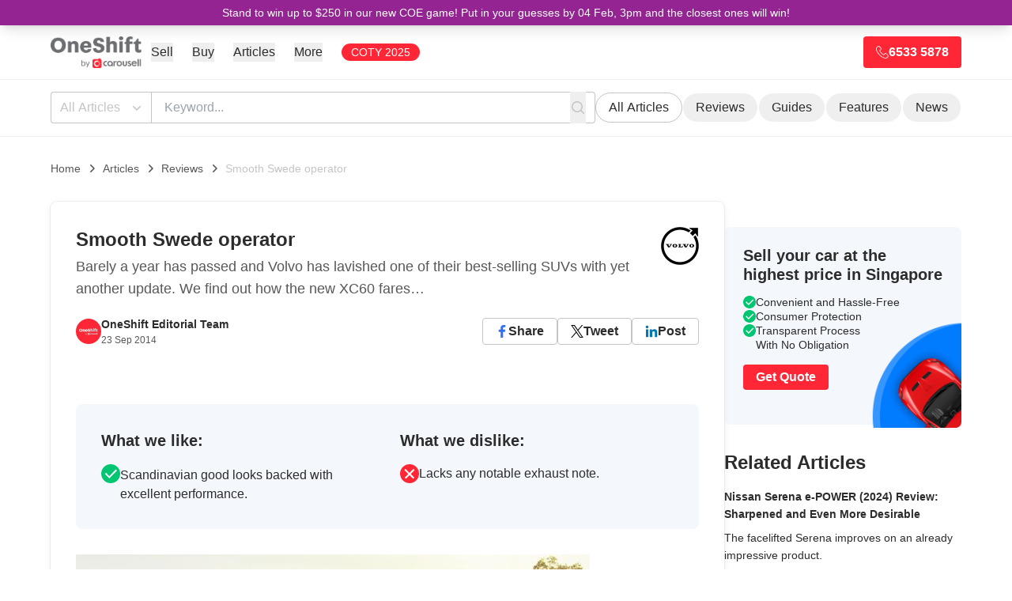

--- FILE ---
content_type: text/html; charset=UTF-8
request_url: https://www.oneshift.com/articles/car-reviews/smooth-swede-operator/
body_size: 135135
content:
<!DOCTYPE html><html lang="en"><head><meta charSet="utf-8"/><meta http-equiv="x-ua-compatible" content="ie=edge"/><meta name="viewport" content="width=device-width, initial-scale=1.0, maximum-scale=6.0"/><meta name="facebook-domain-verification" content="uno6q7fa62q4h5efw7mayjco6x6x1p"/><link rel="icon" href="/favicon-32x32.png"/><meta name="generator" content="Gatsby 5.13.6"/><meta name="description" content="Barely a year has passed and Volvo has lavished one of their best-selling SUVs with yet another update. We find out how the new XC60 fares…" data-gatsby-head="true"/><meta name="author" content="OneShift" data-gatsby-head="true"/><meta property="og:title" content="Smooth Swede operator | OneShift by Carousell" data-gatsby-head="true"/><meta property="og:type" content="article" data-gatsby-head="true"/><meta property="og:url" content="https://www.oneshift.com/articles/car-reviews/smooth-swede-operator/" data-gatsby-head="true"/><meta property="og:locale" content="en_SG" data-gatsby-head="true"/><meta property="og:description" content="Barely a year has passed and Volvo has lavished one of their best-selling SUVs with yet another update. We find out how the new XC60 fares…" data-gatsby-head="true"/><meta property="og:site_name" content="OneShift" data-gatsby-head="true"/><meta property="og:image" content="https://cdn.sanity.io/images/otg9j4oh/production-v3/c38f26d9c262e061415e78ed8b9ec3e990aea4d6-690x460.jpg?w=1200&amp;fm=jpg" data-gatsby-head="true"/><meta property="og:image:width" content="1200" data-gatsby-head="true"/><meta property="og:image:height" content="630" data-gatsby-head="true"/><meta property="og:image:alt" content="Smooth Swede operator | OneShift by Carousell" data-gatsby-head="true"/><meta property="og:image:type" content="image/jpeg" data-gatsby-head="true"/><meta name="twitter:card" content="summary_large_image" data-gatsby-head="true"/><meta name="twitter:creator" content="OneShift" data-gatsby-head="true"/><meta property="twitter:domain" content="https://www.oneshift.com" data-gatsby-head="true"/><meta property="twitter:url" content="https://www.oneshift.com/articles/car-reviews/smooth-swede-operator/" data-gatsby-head="true"/><meta name="twitter:title" content="Smooth Swede operator | OneShift by Carousell" data-gatsby-head="true"/><meta name="twitter:description" content="Barely a year has passed and Volvo has lavished one of their best-selling SUVs with yet another update. We find out how the new XC60 fares…" data-gatsby-head="true"/><meta name="twitter:image" content="https://cdn.sanity.io/images/otg9j4oh/production-v3/c38f26d9c262e061415e78ed8b9ec3e990aea4d6-690x460.jpg?w=1200&amp;fm=jpg" data-gatsby-head="true"/><meta name="twitter:image:alt" content="Smooth Swede operator | OneShift by Carousell" data-gatsby-head="true"/><meta property="fb:app_id" content="349913042127" data-gatsby-head="true"/><meta property="article:publisher" content="https://www.facebook.com/oneshiftsg/" data-gatsby-head="true"/><meta name="geo.region" content="SG" data-gatsby-head="true"/><meta name="geo.placename" content="OneShift by Carousell" data-gatsby-head="true"/><meta name="geo.position" content="1.3403;103.8592" data-gatsby-head="true"/><meta name="ICBM" content="1.3403, 103.8592" data-gatsby-head="true"/><style data-href="/styles.e4e7629522e344a29135.css" data-identity="gatsby-global-css">.tos-wrapper{font-size:17px;margin-bottom:120px;margin-left:auto;margin-right:auto;max-width:1180px;padding-top:131px}.tos-wrapper h1,.tos-wrapper h2{color:#001a35;font-weight:800;line-height:1.2}.tos-wrapper h1{font-size:30px;margin-bottom:16px}.tos-wrapper h2{font-size:24px;margin-top:35px}.tos-wrapper p{color:rgba(0,0,0,.8)}.tos-wrapper ul{margin-left:40px}.tos-wrapper ul li{margin-top:16px}.latest-section-wrapper{padding-bottom:120px;padding-top:120px}.latest-section-wrapper .section-title{color:#001a35;font-size:2.2rem;font-weight:800;text-align:center}.latest-section-wrapper .latest-section-content{display:flex;justify-content:center;margin-left:auto;margin-right:auto;margin-top:24px;max-width:1180px;width:90%}.latest-section-wrapper .latest-section-content .browse-all-button-wrapper{display:flex;justify-content:center;margin-top:54px}.latest-section-wrapper .latest-section-content .browse-all-button-wrapper .ant-btn{font-size:1.35rem;font-weight:700;height:50px;line-height:50px;padding-left:32px;padding-right:32px}.inline-lead-form{background-color:#efeff0;border-radius:8px;padding:40px 50px}.inline-lead-form .ant-form-item-label>label{font-size:1rem;font-weight:700;opacity:.5}.inline-lead-form h1{font-size:2.6rem;font-weight:800}.inline-lead-form h3{font-size:1.275rem;font-weight:400}.inline-lead-form .get-quote-button{font-weight:700;width:100%}.os-container{width:1180px}.home-lead-fake-section{background:#ebf2f8;height:350px}.common-item-label{font-size:1.215rem;font-weight:800}.common-item-value{font-size:1.215rem;font-weight:400}.os-title-40{font-size:2.85rem;font-weight:800}.youtube-video-wrapper{clear:both;float:none;height:0;padding-bottom:56.25%;padding-top:25px;position:relative;width:100%}.youtube-video-wrapper iframe{height:100%;left:0;position:absolute;top:0;width:100%}.articles-home-ads{display:flex;justify-content:center;overflow:auto;width:100%}.app-content .ant-breadcrumb a{color:#2e6bf6}.app-footer a{color:#000;opacity:.8}.app-footer a .social-icon{width:40px}.os-text-10{font-size:10px}.os-text-13{font-size:.935rem}.os-text-base{font-size:1rem}.os-text-15{font-size:1.075rem}.os-text-17{font-size:1.215rem}.os-text-18{font-size:1.3rem}.os-text-19,.os-text-19-responsive{font-size:1.355rem}.os-text-20{font-size:1.425rem}.os-text-24{font-size:1.715rem}.os-text-30{font-size:2.145rem}.os-text-40{font-size:2.85rem}.os-text-50{font-size:3.575rem}.color-primary{color:#2e6bf6}.color-bold-blue{color:#013166}.color-black-100,.color-black-100.ant-typography{color:#001a35}.color-black-80{color:rgba(0,0,0,.8)}.bg-light-blue{background-color:#ebf2f8}.bg-card-grey{background-color:#efeff0}.large-button.ant-btn{font-weight:700;height:50px}.large-button.ant-btn>span{font-size:1.3rem;font-weight:700;vertical-align:middle}.large-button.large-button-with-img.ant-btn{line-height:45px}.large-button.large-button-with-img.ant-btn>img{margin-right:4px;vertical-align:middle}.primary-price-info .currency-symbol{color:#868686;font-size:2.15rem;font-weight:800}.primary-price-info .price-value{color:#2e6bf6;font-size:3.575rem;font-weight:800}.pagination-info-wrapper{margin-top:30px}.pagination-info-wrapper .pagination-desc-wrapper{font-size:1.215rem;font-weight:800;text-align:center}.pagination-info-wrapper .pagination-bar-wrapper{background-color:#fff;border:1px solid #dfdfdf;display:flex;justify-content:center;margin-top:10px;padding:15px 10px}.ads-wrapper iframe{margin-left:auto;margin-right:auto}@media only screen and (max-width:991px){.os-container{width:100%}.os-text-30{font-size:1.875rem}.latest-section-wrapper{padding-bottom:64px;padding-top:64px}.inline-lead-form{margin-top:45px}}@media only screen and (max-width:767px){.ant-pagination-item{margin-right:4px!important}.inline-lead-form{padding:20px}.os-text-24{font-size:1.5rem}.os-text-40{font-size:2.2rem}.os-text-50{font-size:1.855rem}.os-text-19-responsive{font-size:1rem}.tos-wrapper{padding-left:16px;padding-right:16px;padding-top:78px}.tos-wrapper h1{font-size:26px}.tos-wrapper h2{font-size:20px}}.sitemap ol{counter-reset:item;list-style-type:none;margin:0;padding:0}.sitemap ol>li{counter-increment:item;display:table;margin-bottom:.6em}.sitemap ol>li:before{content:counters(item,".") ". ";display:table-cell;font-weight:800;padding-right:.6em}.sitemap li ol>li{margin:0}.sitemap li ol>li:before{content:counters(item,".") " "}.lead-page-container,.lead-page-container .header{font-family:-apple-system,system-ui,BlinkMacSystemFont,Segoe UI,Roboto,Helvetica Neue,Arial,sans-serif!important}.car-valuation-title{color:#00aecc}.lead-page-wrapper{background-color:#fefefe}.lead-page-wrapper h1{font-size:2.575rem;font-weight:700;line-height:1.4;margin-bottom:10px}.lead-page-wrapper h2{font-size:2.15rem;font-weight:600}.lead-page-wrapper h3{font-size:1.715rem}.lead-page-wrapper .get-quote-button{background-color:#009e5a!important;border-color:#009e5a!important;color:#fff;width:100%}.lead-page-wrapper .bg-light{background-color:#f6f9fc!important}.lead-page-wrapper .bg-default{background-color:#f0f1f1!important}.lead-page-wrapper .text-default{color:#414244!important}.lead-page-wrapper .lead-page-hero-section{background-image:url(/static/carousell-os-car-valuation-bg-16f260021699497cff24bc5db3d896f5.svg);background-position:50%;background-repeat:repeat-x;padding:30px 15px;width:100%}.lead-page-wrapper .lead-page-hero-section .lead-page-form{background:#fff;border-radius:4px;box-shadow:0 0 10px 0 rgba(0,0,0,.1);min-height:500px;padding:30px}.lead-page-wrapper .lead-page-hero-section .lead-page-form .ant-form-item{margin-bottom:20px}.lead-page-wrapper .lead-page-hero-section .lead-page-form .get-quote-button.ant-btn{font-size:14px;font-weight:600}.lead-page-wrapper .lead-page-footer-wrapper{background-color:#f0f1f1!important;color:#414244}.lead-page-wrapper .lead-page-footer-wrapper .lead-page-footer{margin-left:auto;margin-right:auto;max-width:1170px}.lead-page-wrapper .lead-page-footer-wrapper .lead-page-footer a{color:#337ab7}.lead-page-wrapper .lead-page-footer-wrapper .lead-page-footer a:hover{text-decoration:underline}.lead-page-wrapper .lead-page-footer-wrapper .lead-page-footer hr{border-color:#c5c5c6!important}.lead-page-wrapper .lead-page-footer-wrapper .lead-page-footer .copyright{margin-bottom:100px}.lead-page-wrapper .lead-page-footer-wrapper .footer-fixed-section .footer-fixed-section-content .ant-btn:hover{background-color:#074!important;border-color:#074!important}.lead-page-large-section{margin-left:auto;margin-right:auto;padding-left:15px;padding-right:15px;width:1170px}.car-valuation-proof-section{background:#008299;color:#fff;padding-bottom:50px;padding-top:50px}.car-valuation-proof-section h3{color:#fff}.car-loan-wrapper .testimonial-wrap:before,.car-loan-wrapper h1{color:#1943b0}.car-loan-wrapper .lead-page-hero-section{background-image:url(/static/carousell-os-loan-and-paperwork-bg-2434c7723beb5e11e10c22f7c52e6a59.svg);background-size:cover}.car-loan-wrapper .lead-page-footer-wrapper .footer-fixed-section{background-color:#1943b0;background-image:url([data-uri]),url([data-uri])}.car-insurance-wrapper .testimonial-wrap:before,.car-insurance-wrapper h1{color:#932492}.car-insurance-wrapper .lead-page-hero-section{background-size:cover}.car-insurance-wrapper .lead-page-hero-section .lead-page-form{min-height:468px}.car-insurance-wrapper .lead-page-footer-wrapper .get-quote-button{background-color:#00aecc!important;border-color:#00aecc!important}.car-insurance-wrapper .lead-page-footer-wrapper .footer-fixed-section{background-color:#932492;background-image:url([data-uri]),url(/static/carousell-os-car-insurance-catfish-bg-right-2372ea349e208fc56f34f3d5dba5f787.svg)}.coe-renewal-loan-wrapper .testimonial-wrap:before,.coe-renewal-loan-wrapper h1{color:#1943b0}.coe-renewal-loan-wrapper .lead-page-hero-section{background-image:url(/static/carousell-os-coe-renewal-loan-bg-bc3097fb388aaeac64a0eaf42939f514.svg);background-size:cover}.coe-renewal-loan-wrapper .lead-page-footer-wrapper .footer-fixed-section{background-color:#1943b0;background-image:url([data-uri]),url([data-uri])}.trade-in-your-car-wrapper .testimonial-wrap:before,.trade-in-your-car-wrapper h1{color:#932492}.trade-in-your-car-wrapper .lead-page-hero-section{background-image:url(/static/carousell-os-trade-in-car-bg-16f260021699497cff24bc5db3d896f5.svg);background-size:cover}.trade-in-your-car-wrapper .car-valuation-proof-section{background-color:#932492}.trade-in-your-car-wrapper .lead-page-footer-wrapper .footer-fixed-section{background-color:#932492;background-image:url([data-uri]),url([data-uri])}.deregister-your-car-wrapper .testimonial-wrap:before,.deregister-your-car-wrapper h1{color:#00c671}.deregister-your-car-wrapper .lead-page-hero-section{background-image:url(/static/carousell-os-deregister-car-bg-16f260021699497cff24bc5db3d896f5.svg);background-size:cover}.deregister-your-car-wrapper .car-valuation-proof-section{background-color:#008f79}.deregister-your-car-wrapper .lead-page-footer-wrapper .footer-fixed-section{background-color:#00c671;background-image:url([data-uri]),url(/static/carousell-os-deregister-car-catfish-bg-right-27eb379f655f2df40fb453891e6d5f21.svg)}.deregister-your-car-wrapper .lead-page-footer-wrapper .footer-fixed-section .footer-fixed-section-content .ant-btn{background-color:#0263cc!important;border-color:#0263cc!important}.deregister-your-car-wrapper .lead-page-footer-wrapper .footer-fixed-section .footer-fixed-section-content .ant-btn.ant-btn:hover{background-color:#014a99!important;border-color:#014a99!important}.scrap-car-singapore-wrapper .testimonial-wrap:before,.scrap-car-singapore-wrapper h1{color:#00c671}.scrap-car-singapore-wrapper .lead-page-hero-section{background-image:url(/static/carousell-os-deregister-car-bg-16f260021699497cff24bc5db3d896f5.svg)}.scrap-car-singapore-wrapper .car-valuation-proof-section{background-color:#008f79}.scrap-car-singapore-wrapper .lead-page-footer-wrapper .footer-fixed-section{background-color:#00c671;background-image:url([data-uri]),url(/static/carousell-os-deregister-car-catfish-bg-right-27eb379f655f2df40fb453891e6d5f21.svg)}.scrap-car-singapore-wrapper .lead-page-footer-wrapper .footer-fixed-section .footer-fixed-section-content .ant-btn{background-color:#0263cc!important;border-color:#0263cc!important}.scrap-car-singapore-wrapper .lead-page-footer-wrapper .footer-fixed-section .footer-fixed-section-content .ant-btn.ant-btn:hover{background-color:#014a99!important;border-color:#014a99!important}.sell-my-car-online-wrapper .testimonial-wrap:before,.sell-my-car-online-wrapper h1{color:#027cff}.sell-my-car-online-wrapper .lead-page-hero-section{background-image:url(/static/carousell-os-deregister-car-bg-16f260021699497cff24bc5db3d896f5.svg);background-size:cover}.sell-my-car-online-wrapper .car-valuation-proof-section{background-color:#0263cc}.sell-my-car-online-wrapper .lead-page-footer-wrapper .footer-fixed-section{background-color:#027cff;background-image:url([data-uri]),url([data-uri])}.consign-a-car-wrapper .testimonial-wrap:before,.consign-a-car-wrapper h1{color:#027cff}.consign-a-car-wrapper .car-valuation-proof-section{background-color:#0263cc}.consign-a-car-wrapper .lead-page-hero-section{background-size:cover}.consign-a-car-wrapper .lead-page-footer-wrapper .footer-fixed-section{background-color:#027cff;background-image:url([data-uri]),url([data-uri])}.car-inspections-wrapper h4{font-size:1.3rem}.car-inspections-wrapper .lead-page-hero-section{background:#f0f1f1 url(/static/carousell-inspected-hero-bg-e2a26b6dd781f2b0640c0eba3c660dec.jpeg) no-repeat top;background-size:cover;padding:0}.car-inspections-wrapper .lead-page-hero-section h1{color:#00d9ff;font-size:60px;text-align:left}.car-inspections-wrapper .lead-page-hero-section h2{color:#fff;text-shadow:0 0 8px #000}.car-inspections-wrapper .lead-page-hero-section .vheight{height:50vh}.car-inspections-wrapper .lead-page-footer-wrapper .footer-fixed-section{background-color:#00d9ff;background-image:url([data-uri]),url([data-uri])}.car-inspections-wrapper .form-wrap{box-shadow:0 0 10px 0 rgba(0,0,0,.1);margin-top:-49vh}.lead-page-check-icon{width:22px}@media only screen and (max-width:991px){.lead-page-large-section{width:750px}.car-inspections-wrapper .lead-page-hero-section{background-position:0}.car-inspections-wrapper .lead-page-hero-section h1{font-size:48px}.car-inspections-wrapper .form-wrap{margin-top:0}}@media only screen and (max-width:767px){.lead-page-hero-section{padding-left:0!important;padding-right:0!important}.lead-page-large-section{width:100%}.car-inspections-wrapper .lead-page-hero-section .vheight{height:35vh}}.search-result-view-wrapper{display:flex;flex-direction:row;gap:40px;max-width:1180px}.search-result-view-wrapper .search-result-title{font-size:2.15rem;font-weight:800}.search-result-view-wrapper .search-result-warning{align-items:center;background-color:#fff;border:1px solid #dfdfdf;color:#e26f6b;display:flex;font-size:1.45rem;font-weight:800;gap:12px;justify-content:flex-start;margin-top:20px;padding:10px}.search-result-view-wrapper .search-result-cars-list-wrapper{margin-top:20px}.search-result-view-wrapper .search-result-left-sidebar{flex-grow:0;flex-shrink:0;width:270px}@media only screen and (max-width:991px){.search-result-view-wrapper .search-result-left-sidebar{display:none}}@media only screen and (max-width:767px){.search-result-view-wrapper .sort-by-wrapper{display:none}.search-result-view-wrapper .search-result-cars-list-wrapper{margin-top:10px}.search-result-view-wrapper .search-result-title{font-size:1.215rem}}.image-gallery-icon{appearance:none;background-color:transparent;border:0;color:#fff;cursor:pointer;filter:drop-shadow(0 2px 2px #1a1a1a);outline:none;position:absolute;transition:all .3s ease-out;z-index:4}@media(hover:hover)and (pointer:fine){.image-gallery-icon:hover{color:#337ab7}.image-gallery-icon:hover .image-gallery-svg{transform:scale(1.1)}}.image-gallery-icon:focus{outline:2px solid #337ab7}.image-gallery-using-mouse .image-gallery-icon:focus{outline:none}.image-gallery-fullscreen-button,.image-gallery-play-button{bottom:0;padding:20px}.image-gallery-fullscreen-button .image-gallery-svg,.image-gallery-play-button .image-gallery-svg{height:28px;width:28px}@media(max-width:768px){.image-gallery-fullscreen-button,.image-gallery-play-button{padding:15px}.image-gallery-fullscreen-button .image-gallery-svg,.image-gallery-play-button .image-gallery-svg{height:24px;width:24px}}@media(max-width:480px){.image-gallery-fullscreen-button,.image-gallery-play-button{padding:10px}.image-gallery-fullscreen-button .image-gallery-svg,.image-gallery-play-button .image-gallery-svg{height:16px;width:16px}}.image-gallery-fullscreen-button{right:0}.image-gallery-play-button{left:0}.image-gallery-left-nav,.image-gallery-right-nav{padding:50px 10px;top:50%;transform:translateY(-50%)}.image-gallery-left-nav .image-gallery-svg,.image-gallery-right-nav .image-gallery-svg{height:120px;width:60px}@media(max-width:768px){.image-gallery-left-nav .image-gallery-svg,.image-gallery-right-nav .image-gallery-svg{height:72px;width:36px}}@media(max-width:480px){.image-gallery-left-nav .image-gallery-svg,.image-gallery-right-nav .image-gallery-svg{height:48px;width:24px}}.image-gallery-left-nav[disabled],.image-gallery-right-nav[disabled]{cursor:disabled;opacity:.6;pointer-events:none}.image-gallery-left-nav{left:0}.image-gallery-right-nav{right:0}.image-gallery{-webkit-tap-highlight-color:rgba(0,0,0,0);position:relative;-webkit-user-select:none;-moz-user-select:none;-ms-user-select:none;-o-user-select:none;user-select:none}.image-gallery.fullscreen-modal{background:#000;bottom:0;height:100%;left:0;position:fixed;right:0;top:0;width:100%;z-index:5}.image-gallery.fullscreen-modal .image-gallery-content{top:50%;transform:translateY(-50%)}.image-gallery-content{line-height:0;position:relative;top:0}.image-gallery-content.fullscreen{background:#000}.image-gallery-content .image-gallery-slide .image-gallery-image{max-height:calc(100vh - 80px)}.image-gallery-content.left .image-gallery-slide .image-gallery-image,.image-gallery-content.right .image-gallery-slide .image-gallery-image{max-height:100vh}.image-gallery-slide-wrapper{position:relative}.image-gallery-slide-wrapper.left,.image-gallery-slide-wrapper.right{display:inline-block;width:calc(100% - 110px)}@media(max-width:768px){.image-gallery-slide-wrapper.left,.image-gallery-slide-wrapper.right{width:calc(100% - 87px)}}.image-gallery-slide-wrapper.image-gallery-rtl{direction:rtl}.image-gallery-slides{line-height:0;overflow:hidden;position:relative;text-align:center;white-space:nowrap}.image-gallery-slide{left:0;position:absolute;top:0;width:100%}.image-gallery-slide.center{position:relative}.image-gallery-slide .image-gallery-image{object-fit:contain;width:100%}.image-gallery-slide .image-gallery-description{background:rgba(0,0,0,.4);bottom:70px;color:#fff;left:0;line-height:1;padding:10px 20px;position:absolute;white-space:normal}@media(max-width:768px){.image-gallery-slide .image-gallery-description{bottom:45px;font-size:.8em;padding:8px 15px}}.image-gallery-bullets{bottom:20px;left:0;margin:0 auto;position:absolute;right:0;width:80%;z-index:4}.image-gallery-bullets .image-gallery-bullets-container{margin:0;padding:0;text-align:center}.image-gallery-bullets .image-gallery-bullet{appearance:none;background-color:transparent;border:1px solid #fff;border-radius:50%;box-shadow:0 2px 2px #1a1a1a;cursor:pointer;display:inline-block;margin:0 5px;outline:none;padding:5px;transition:all .2s ease-out}@media(max-width:768px){.image-gallery-bullets .image-gallery-bullet{margin:0 3px;padding:3px}}@media(max-width:480px){.image-gallery-bullets .image-gallery-bullet{padding:2.7px}}.image-gallery-bullets .image-gallery-bullet:focus{background:#337ab7;border:1px solid #337ab7;transform:scale(1.2)}.image-gallery-bullets .image-gallery-bullet.active{background:#fff;border:1px solid #fff;transform:scale(1.2)}@media(hover:hover)and (pointer:fine){.image-gallery-bullets .image-gallery-bullet:hover{background:#337ab7;border:1px solid #337ab7}.image-gallery-bullets .image-gallery-bullet.active:hover{background:#337ab7}}.image-gallery-thumbnails-wrapper{position:relative}.image-gallery-thumbnails-wrapper.thumbnails-swipe-horizontal{touch-action:pan-y}.image-gallery-thumbnails-wrapper.thumbnails-swipe-vertical{touch-action:pan-x}.image-gallery-thumbnails-wrapper.thumbnails-wrapper-rtl{direction:rtl}.image-gallery-thumbnails-wrapper.left,.image-gallery-thumbnails-wrapper.right{display:inline-block;vertical-align:top;width:100px}@media(max-width:768px){.image-gallery-thumbnails-wrapper.left,.image-gallery-thumbnails-wrapper.right{width:81px}}.image-gallery-thumbnails-wrapper.left .image-gallery-thumbnails,.image-gallery-thumbnails-wrapper.right .image-gallery-thumbnails{height:100%;left:0;padding:0;position:absolute;top:0;width:100%}.image-gallery-thumbnails-wrapper.left .image-gallery-thumbnails .image-gallery-thumbnail,.image-gallery-thumbnails-wrapper.right .image-gallery-thumbnails .image-gallery-thumbnail{display:block;margin-right:0;padding:0}.image-gallery-thumbnails-wrapper.left .image-gallery-thumbnails .image-gallery-thumbnail+.image-gallery-thumbnail,.image-gallery-thumbnails-wrapper.right .image-gallery-thumbnails .image-gallery-thumbnail+.image-gallery-thumbnail{margin-left:0;margin-top:2px}.image-gallery-thumbnails-wrapper.left,.image-gallery-thumbnails-wrapper.right{margin:0 5px}@media(max-width:768px){.image-gallery-thumbnails-wrapper.left,.image-gallery-thumbnails-wrapper.right{margin:0 3px}}.image-gallery-thumbnails{overflow:hidden;padding:5px 0}@media(max-width:768px){.image-gallery-thumbnails{padding:3px 0}}.image-gallery-thumbnails .image-gallery-thumbnails-container{cursor:pointer;text-align:center;white-space:nowrap}.image-gallery-thumbnail{background:transparent;border:4px solid transparent;display:inline-block;padding:0;transition:border .3s ease-out;width:100px}@media(max-width:768px){.image-gallery-thumbnail{border:3px solid transparent;width:81px}}.image-gallery-thumbnail+.image-gallery-thumbnail{margin-left:2px}.image-gallery-thumbnail .image-gallery-thumbnail-inner{display:block;position:relative}.image-gallery-thumbnail .image-gallery-thumbnail-image{line-height:0;vertical-align:middle;width:100%}.image-gallery-thumbnail.active,.image-gallery-thumbnail:focus{border:4px solid #337ab7;outline:none}@media(max-width:768px){.image-gallery-thumbnail.active,.image-gallery-thumbnail:focus{border:3px solid #337ab7}}@media(hover:hover)and (pointer:fine){.image-gallery-thumbnail:hover{border:4px solid #337ab7;outline:none}}@media(hover:hover)and (pointer:fine)and (max-width:768px){.image-gallery-thumbnail:hover{border:3px solid #337ab7}}.image-gallery-thumbnail-label{box-sizing:border-box;color:#fff;font-size:1em;left:0;line-height:1em;padding:5%;position:absolute;text-shadow:0 2px 2px #1a1a1a;top:50%;transform:translateY(-50%);white-space:normal;width:100%}@media(max-width:768px){.image-gallery-thumbnail-label{font-size:.8em;line-height:.8em}}.image-gallery-index{background:rgba(0,0,0,.4);color:#fff;line-height:1;padding:10px 20px;position:absolute;right:0;top:0;z-index:4}@media(max-width:768px){.image-gallery-index{font-size:.8em;padding:5px 10px}}

/*
! tailwindcss v3.4.3 | MIT License | https://tailwindcss.com
*/*,:after,:before{border:0 solid #e5e7eb}:after,:before{--tw-content:""}:host,html{-webkit-text-size-adjust:100%;font-feature-settings:normal;-webkit-tap-highlight-color:transparent;font-family:ui-sans-serif,system-ui,sans-serif,Apple Color Emoji,Segoe UI Emoji,Segoe UI Symbol,Noto Color Emoji;font-variation-settings:normal;line-height:1.5;tab-size:4}body{line-height:inherit}hr{border-top-width:1px;color:inherit}abbr:where([title]){-webkit-text-decoration:underline dotted;text-decoration:underline dotted}h1,h2,h3,h4,h5,h6{font-size:inherit;font-weight:inherit}a{color:inherit;text-decoration:inherit}code,kbd,pre,samp{font-feature-settings:normal;font-family:ui-monospace,SFMono-Regular,Menlo,Monaco,Consolas,Liberation Mono,Courier New,monospace;font-variation-settings:normal}table{border-color:inherit;text-indent:0}button,input,optgroup,select,textarea{font-feature-settings:inherit;font-size:100%;font-variation-settings:inherit;font-weight:inherit;letter-spacing:inherit;padding:0}button,input:where([type=button]),input:where([type=reset]),input:where([type=submit]){-webkit-appearance:button;background-color:transparent;background-image:none}:-moz-focusring{outline:auto}:-moz-ui-invalid{box-shadow:none}::-webkit-inner-spin-button,::-webkit-outer-spin-button{height:auto}[type=search]{-webkit-appearance:textfield}::-webkit-search-decoration{-webkit-appearance:none}blockquote,dd,dl,figure,h1,h2,h3,h4,h5,h6,hr,p,pre{margin:0}menu,ol,ul{list-style:none;margin:0;padding:0}dialog{padding:0}input::placeholder,textarea::placeholder{color:#9ca3af;opacity:1}[role=button],button{cursor:pointer}:disabled{cursor:default}audio,canvas,embed,iframe,img,object,svg,video{display:block;vertical-align:middle}img,video{height:auto;max-width:100%}[hidden]{display:none}*,:after,:before{--tw-border-spacing-x:0;--tw-border-spacing-y:0;--tw-translate-x:0;--tw-translate-y:0;--tw-rotate:0;--tw-skew-x:0;--tw-skew-y:0;--tw-scale-x:1;--tw-scale-y:1;--tw-pan-x: ;--tw-pan-y: ;--tw-pinch-zoom: ;--tw-scroll-snap-strictness:proximity;--tw-gradient-from-position: ;--tw-gradient-via-position: ;--tw-gradient-to-position: ;--tw-ordinal: ;--tw-slashed-zero: ;--tw-numeric-figure: ;--tw-numeric-spacing: ;--tw-numeric-fraction: ;--tw-ring-inset: ;--tw-ring-offset-width:0px;--tw-ring-offset-color:#fff;--tw-ring-color:rgba(59,130,246,.5);--tw-ring-offset-shadow:0 0 #0000;--tw-ring-shadow:0 0 #0000;--tw-shadow:0 0 #0000;--tw-shadow-colored:0 0 #0000;--tw-blur: ;--tw-brightness: ;--tw-contrast: ;--tw-grayscale: ;--tw-hue-rotate: ;--tw-invert: ;--tw-saturate: ;--tw-sepia: ;--tw-drop-shadow: ;--tw-backdrop-blur: ;--tw-backdrop-brightness: ;--tw-backdrop-contrast: ;--tw-backdrop-grayscale: ;--tw-backdrop-hue-rotate: ;--tw-backdrop-invert: ;--tw-backdrop-opacity: ;--tw-backdrop-saturate: ;--tw-backdrop-sepia: ;--tw-contain-size: ;--tw-contain-layout: ;--tw-contain-paint: ;--tw-contain-style: }::backdrop{--tw-border-spacing-x:0;--tw-border-spacing-y:0;--tw-translate-x:0;--tw-translate-y:0;--tw-rotate:0;--tw-skew-x:0;--tw-skew-y:0;--tw-scale-x:1;--tw-scale-y:1;--tw-pan-x: ;--tw-pan-y: ;--tw-pinch-zoom: ;--tw-scroll-snap-strictness:proximity;--tw-gradient-from-position: ;--tw-gradient-via-position: ;--tw-gradient-to-position: ;--tw-ordinal: ;--tw-slashed-zero: ;--tw-numeric-figure: ;--tw-numeric-spacing: ;--tw-numeric-fraction: ;--tw-ring-inset: ;--tw-ring-offset-width:0px;--tw-ring-offset-color:#fff;--tw-ring-color:rgba(59,130,246,.5);--tw-ring-offset-shadow:0 0 #0000;--tw-ring-shadow:0 0 #0000;--tw-shadow:0 0 #0000;--tw-shadow-colored:0 0 #0000;--tw-blur: ;--tw-brightness: ;--tw-contrast: ;--tw-grayscale: ;--tw-hue-rotate: ;--tw-invert: ;--tw-saturate: ;--tw-sepia: ;--tw-drop-shadow: ;--tw-backdrop-blur: ;--tw-backdrop-brightness: ;--tw-backdrop-contrast: ;--tw-backdrop-grayscale: ;--tw-backdrop-hue-rotate: ;--tw-backdrop-invert: ;--tw-backdrop-opacity: ;--tw-backdrop-saturate: ;--tw-backdrop-sepia: ;--tw-contain-size: ;--tw-contain-layout: ;--tw-contain-paint: ;--tw-contain-style: }.container{width:100%}@media (min-width:640px){.container{max-width:640px}}@media (min-width:768px){.container{max-width:768px}}@media (min-width:1024px){.container{max-width:1024px}}@media (min-width:1280px){.container{max-width:1280px}}@media (min-width:1536px){.container{max-width:1536px}}.pointer-events-none{pointer-events:none}.pointer-events-auto{pointer-events:auto}.visible{visibility:visible}.fixed{position:fixed}.absolute{position:absolute}.relative{position:relative}.sticky{position:sticky}.inset-0{inset:0}.inset-x-0{left:0;right:0}.inset-y-0{bottom:0;top:0}.-right-16{right:-4rem}.bottom-0{bottom:0}.bottom-1{bottom:.25rem}.bottom-16{bottom:4rem}.bottom-4,.bottom-\[1rem\]{bottom:1rem}.left-0{left:0}.left-4{left:1rem}.right-0{right:0}.right-2{right:.5rem}.right-3{right:.75rem}.right-6{right:1.5rem}.right-\[-12rem\]{right:-12rem}.top-0{top:0}.top-2{top:.5rem}.top-6{top:1.5rem}.top-\[100px\]{top:100px}.top-\[117px\]{top:117px}.top-\[150px\]{top:150px}.top-\[200px\]{top:200px}.top-\[46px\]{top:46px}.top-\[68px\]{top:68px}.z-0{z-index:0}.z-10{z-index:10}.z-20{z-index:20}.z-40{z-index:40}.z-50{z-index:50}.z-\[999\]{z-index:999}.order-1{order:1}.order-2{order:2}.order-3{order:3}.order-first{order:-9999}.order-last{order:9999}.col-span-1{grid-column:span 1/span 1}.col-span-2{grid-column:span 2/span 2}.col-span-3{grid-column:span 3/span 3}.col-span-4{grid-column:span 4/span 4}.col-span-6{grid-column:span 6/span 6}.col-span-7{grid-column:span 7/span 7}.m-0{margin:0}.m-auto{margin:auto}.-mx-2{margin-left:-.5rem;margin-right:-.5rem}.-mx-6{margin-left:-1.5rem;margin-right:-1.5rem}.mx-1{margin-left:.25rem;margin-right:.25rem}.mx-3{margin-left:.75rem;margin-right:.75rem}.mx-5{margin-left:1.25rem;margin-right:1.25rem}.mx-auto{margin-left:auto;margin-right:auto}.my-2{margin-bottom:.5rem;margin-top:.5rem}.my-3{margin-bottom:.75rem;margin-top:.75rem}.my-4{margin-bottom:1rem;margin-top:1rem}.my-6{margin-bottom:1.5rem;margin-top:1.5rem}.my-8{margin-bottom:2rem;margin-top:2rem}.my-auto{margin-bottom:auto;margin-top:auto}.-mb-8{margin-bottom:-2rem}.-ml-12{margin-left:-3rem}.-mr-1{margin-right:-.25rem}.-mt-9{margin-top:-2.25rem}.mb-0{margin-bottom:0}.mb-1{margin-bottom:.25rem}.mb-12{margin-bottom:3rem}.mb-2{margin-bottom:.5rem}.mb-24{margin-bottom:6rem}.mb-3{margin-bottom:.75rem}.mb-4{margin-bottom:1rem}.mb-5{margin-bottom:1.25rem}.mb-6{margin-bottom:1.5rem}.mb-8{margin-bottom:2rem}.ml-0{margin-left:0}.ml-1{margin-left:.25rem}.ml-2{margin-left:.5rem}.ml-4{margin-left:1rem}.ml-5{margin-left:1.25rem}.ml-auto{margin-left:auto}.mr-0{margin-right:0}.mr-1{margin-right:.25rem}.mr-2{margin-right:.5rem}.mr-5{margin-right:1.25rem}.mr-auto{margin-right:auto}.mt-0{margin-top:0}.mt-0\.5{margin-top:.125rem}.mt-1{margin-top:.25rem}.mt-10{margin-top:2.5rem}.mt-12{margin-top:3rem}.mt-16{margin-top:4rem}.mt-2{margin-top:.5rem}.mt-2\.5{margin-top:.625rem}.mt-3{margin-top:.75rem}.mt-3\.5{margin-top:.875rem}.mt-4{margin-top:1rem}.mt-5{margin-top:1.25rem}.mt-6{margin-top:1.5rem}.mt-7{margin-top:1.75rem}.mt-\[1px\]{margin-top:1px}.box-border{box-sizing:border-box}.line-clamp-1{-webkit-line-clamp:1}.line-clamp-1,.line-clamp-2{-webkit-box-orient:vertical;display:-webkit-box;overflow:hidden}.line-clamp-2{-webkit-line-clamp:2}.line-clamp-3{-webkit-line-clamp:3}.line-clamp-3,.line-clamp-4{-webkit-box-orient:vertical;display:-webkit-box;overflow:hidden}.line-clamp-4{-webkit-line-clamp:4}.line-clamp-5{-webkit-box-orient:vertical;-webkit-line-clamp:5;display:-webkit-box;overflow:hidden}.\!block{display:block!important}.block{display:block}.inline-block{display:inline-block}.inline{display:inline}.flex{display:flex}.inline-flex{display:inline-flex}.table{display:table}.table-cell{display:table-cell}.grid{display:grid}.contents{display:contents}.hidden{display:none}.aspect-\[3\/2\]{aspect-ratio:3/2}.aspect-video{aspect-ratio:16/9}.size-10{height:2.5rem;width:2.5rem}.size-12{height:3rem;width:3rem}.size-14{height:3.5rem;width:3.5rem}.size-16{height:4rem;width:4rem}.size-20{height:5rem;width:5rem}.size-24{height:6rem;width:6rem}.size-4{height:1rem;width:1rem}.size-7{height:1.75rem;width:1.75rem}.size-8{height:2rem;width:2rem}.size-9{height:2.25rem;width:2.25rem}.\!h-0{height:0!important}.h-10{height:2.5rem}.h-12{height:3rem}.h-14{height:3.5rem}.h-16{height:4rem}.h-20{height:5rem}.h-24{height:6rem}.h-3{height:.75rem}.h-32{height:8rem}.h-4{height:1rem}.h-48{height:12rem}.h-5{height:1.25rem}.h-6{height:1.5rem}.h-60{height:15rem}.h-64{height:16rem}.h-7{height:1.75rem}.h-8{height:2rem}.h-80{height:20rem}.h-96{height:24rem}.h-\[21px\]{height:21px}.h-\[24px\]{height:24px}.h-\[250px\]{height:250px}.h-\[44px\]{height:44px}.h-\[68px\]{height:68px}.h-auto{height:auto}.h-full{height:100%}.h-screen{height:100vh}.max-h-40{max-height:10rem}.max-h-56{max-height:14rem}.max-h-72{max-height:18rem}.max-h-\[70vh\]{max-height:70vh}.max-h-\[90vh\]{max-height:90vh}.min-h-0{min-height:0}.min-h-52{min-height:13rem}.min-h-56{min-height:14rem}.min-h-72{min-height:18rem}.min-h-\[168px\]{min-height:168px}.min-h-\[276px\]{min-height:276px}.w-1\/3{width:33.333333%}.w-10{width:2.5rem}.w-12{width:3rem}.w-14{width:3.5rem}.w-16{width:4rem}.w-20{width:5rem}.w-24{width:6rem}.w-28{width:7rem}.w-3{width:.75rem}.w-32{width:8rem}.w-4{width:1rem}.w-40{width:10rem}.w-5{width:1.25rem}.w-56{width:14rem}.w-6{width:1.5rem}.w-64{width:16rem}.w-7{width:1.75rem}.w-8{width:2rem}.w-96{width:24rem}.w-\[127px\]{width:127px}.w-\[150px\]{width:150px}.w-\[24px\]{width:24px}.w-\[280px\]{width:280px}.w-\[300px\]{width:300px}.w-\[320px\]{width:320px}.w-\[54\%\]{width:54%}.w-\[69px\]{width:69px}.w-\[75px\]{width:75px}.w-auto{width:auto}.w-fit{width:-moz-fit-content;width:fit-content}.w-full{width:100%}.w-screen{width:100vw}.max-w-3xl{max-width:48rem}.max-w-5xl{max-width:64rem}.max-w-6xl{max-width:72rem}.max-w-7xl{max-width:80rem}.max-w-\[120px\]{max-width:120px}.max-w-\[1440px\]{max-width:1440px}.max-w-\[400px\]{max-width:400px}.max-w-\[60px\]{max-width:60px}.max-w-\[800px\]{max-width:800px}.max-w-\[90vw\]{max-width:90vw}.max-w-\[976px\]{max-width:976px}.max-w-full{max-width:100%}.max-w-md{max-width:28rem}.max-w-none{max-width:none}.max-w-screen-2xl{max-width:1536px}.max-w-screen-xl{max-width:1280px}.flex-1{flex:1 1}.flex-none{flex:none}.flex-shrink-0{flex-shrink:0}.shrink{flex-shrink:1}.shrink-0{flex-shrink:0}.flex-grow{flex-grow:1}.flex-grow-0{flex-grow:0}.grow{flex-grow:1}.grow-0{flex-grow:0}.basis-1{flex-basis:0.25rem}.basis-1\/12{flex-basis:8.333333%}.basis-1\/2{flex-basis:50%}.basis-1\/3{flex-basis:33.333333%}.basis-1\/4{flex-basis:25%}.basis-1\/6{flex-basis:16.666667%}.basis-10\/12{flex-basis:83.333333%}.basis-11\/12{flex-basis:91.666667%}.basis-2\/12{flex-basis:16.666667%}.basis-2\/4{flex-basis:50%}.basis-2\/5{flex-basis:40%}.basis-2\/6{flex-basis:33.333333%}.basis-20{flex-basis:5rem}.basis-3\/12{flex-basis:25%}.basis-3\/4{flex-basis:75%}.basis-3\/5{flex-basis:60%}.basis-3\/6{flex-basis:50%}.basis-4\/6,.basis-8\/12{flex-basis:66.666667%}.basis-full{flex-basis:100%}.origin-top-right{transform-origin:top right}.-translate-x-full{--tw-translate-x:-100%}.-translate-x-full,.translate-x-0{transform:translate(var(--tw-translate-x),var(--tw-translate-y)) rotate(var(--tw-rotate)) skewX(var(--tw-skew-x)) skewY(var(--tw-skew-y)) scaleX(var(--tw-scale-x)) scaleY(var(--tw-scale-y))}.translate-x-0{--tw-translate-x:0px}.rotate-90{--tw-rotate:90deg}.rotate-90,.scale-100{transform:translate(var(--tw-translate-x),var(--tw-translate-y)) rotate(var(--tw-rotate)) skewX(var(--tw-skew-x)) skewY(var(--tw-skew-y)) scaleX(var(--tw-scale-x)) scaleY(var(--tw-scale-y))}.scale-100{--tw-scale-x:1;--tw-scale-y:1}.scale-95{--tw-scale-x:.95;--tw-scale-y:.95}.scale-95,.transform{transform:translate(var(--tw-translate-x),var(--tw-translate-y)) rotate(var(--tw-rotate)) skewX(var(--tw-skew-x)) skewY(var(--tw-skew-y)) scaleX(var(--tw-scale-x)) scaleY(var(--tw-scale-y))}.cursor-pointer{cursor:pointer}.select-none{-webkit-user-select:none;user-select:none}.resize{resize:both}.scroll-mt-52{scroll-margin-top:13rem}.list-decimal{list-style-type:decimal}.list-disc{list-style-type:disc}.grid-flow-row{grid-auto-flow:row}.grid-cols-1{grid-template-columns:repeat(1,minmax(0,1fr))}.grid-cols-12{grid-template-columns:repeat(12,minmax(0,1fr))}.grid-cols-2{grid-template-columns:repeat(2,minmax(0,1fr))}.grid-cols-3{grid-template-columns:repeat(3,minmax(0,1fr))}.grid-cols-4{grid-template-columns:repeat(4,minmax(0,1fr))}.grid-cols-6{grid-template-columns:repeat(6,minmax(0,1fr))}.grid-rows-1{grid-template-rows:repeat(1,minmax(0,1fr))}.flex-row{flex-direction:row}.flex-row-reverse{flex-direction:row-reverse}.flex-col{flex-direction:column}.flex-col-reverse{flex-direction:column-reverse}.flex-wrap{flex-wrap:wrap}.flex-nowrap{flex-wrap:nowrap}.place-items-center{place-items:center}.items-start{align-items:flex-start}.items-center{align-items:center}.items-baseline{align-items:baseline}.justify-start{justify-content:flex-start}.justify-end{justify-content:flex-end}.justify-center{justify-content:center}.justify-between{justify-content:space-between}.justify-evenly{justify-content:space-evenly}.justify-stretch{justify-content:stretch}.justify-items-center{justify-items:center}.gap-0{gap:0}.gap-1{gap:.25rem}.gap-1\.5{gap:.375rem}.gap-10{gap:2.5rem}.gap-2{gap:.5rem}.gap-2\.5{gap:.625rem}.gap-3{gap:.75rem}.gap-4{gap:1rem}.gap-5{gap:1.25rem}.gap-6{gap:1.5rem}.gap-8{gap:2rem}.gap-x-0{column-gap:0}.gap-x-1{column-gap:.25rem}.gap-x-2{column-gap:.5rem}.gap-x-2\.5{column-gap:.625rem}.gap-x-3{column-gap:.75rem}.gap-x-4{column-gap:1rem}.gap-x-6{column-gap:1.5rem}.gap-x-7{column-gap:1.75rem}.gap-x-8{column-gap:2rem}.gap-y-1{row-gap:.25rem}.gap-y-1\.5{row-gap:.375rem}.gap-y-12{row-gap:3rem}.gap-y-2{row-gap:.5rem}.gap-y-3{row-gap:.75rem}.gap-y-4{row-gap:1rem}.gap-y-6{row-gap:1.5rem}.gap-y-8{row-gap:2rem}.space-x-3>:not([hidden])~:not([hidden]){--tw-space-x-reverse:0;margin-left:calc(.75rem*(1 - var(--tw-space-x-reverse)));margin-right:calc(.75rem*var(--tw-space-x-reverse))}.space-x-5>:not([hidden])~:not([hidden]){--tw-space-x-reverse:0;margin-left:calc(1.25rem*(1 - var(--tw-space-x-reverse)));margin-right:calc(1.25rem*var(--tw-space-x-reverse))}.space-y-1>:not([hidden])~:not([hidden]){--tw-space-y-reverse:0;margin-bottom:calc(.25rem*var(--tw-space-y-reverse));margin-top:calc(.25rem*(1 - var(--tw-space-y-reverse)))}.space-y-16>:not([hidden])~:not([hidden]){--tw-space-y-reverse:0;margin-bottom:calc(4rem*var(--tw-space-y-reverse));margin-top:calc(4rem*(1 - var(--tw-space-y-reverse)))}.space-y-2>:not([hidden])~:not([hidden]){--tw-space-y-reverse:0;margin-bottom:calc(.5rem*var(--tw-space-y-reverse));margin-top:calc(.5rem*(1 - var(--tw-space-y-reverse)))}.space-y-3>:not([hidden])~:not([hidden]){--tw-space-y-reverse:0;margin-bottom:calc(.75rem*var(--tw-space-y-reverse));margin-top:calc(.75rem*(1 - var(--tw-space-y-reverse)))}.space-y-4>:not([hidden])~:not([hidden]){--tw-space-y-reverse:0;margin-bottom:calc(1rem*var(--tw-space-y-reverse));margin-top:calc(1rem*(1 - var(--tw-space-y-reverse)))}.space-y-8>:not([hidden])~:not([hidden]){--tw-space-y-reverse:0;margin-bottom:calc(2rem*var(--tw-space-y-reverse));margin-top:calc(2rem*(1 - var(--tw-space-y-reverse)))}.divide-x-0>:not([hidden])~:not([hidden]){--tw-divide-x-reverse:0;border-left-width:calc(0px*(1 - var(--tw-divide-x-reverse)));border-right-width:calc(0px*var(--tw-divide-x-reverse))}.divide-y>:not([hidden])~:not([hidden]){--tw-divide-y-reverse:0;border-bottom-width:calc(1px*var(--tw-divide-y-reverse));border-top-width:calc(1px*(1 - var(--tw-divide-y-reverse)))}.divide-gray-300>:not([hidden])~:not([hidden]){--tw-divide-opacity:1;border-color:rgb(209 213 219/var(--tw-divide-opacity))}.place-self-center{place-self:center}.self-start{align-self:flex-start}.self-center{align-self:center}.self-stretch{align-self:stretch}.overflow-auto{overflow:auto}.overflow-hidden{overflow:hidden}.overflow-x-auto{overflow-x:auto}.overflow-y-auto{overflow-y:auto}.truncate{overflow:hidden;white-space:nowrap}.text-ellipsis,.truncate{text-overflow:ellipsis}.whitespace-nowrap{white-space:nowrap}.whitespace-pre-line{white-space:pre-line}.text-nowrap{text-wrap:nowrap}.break-normal{overflow-wrap:normal;word-break:normal}.rounded{border-radius:.25rem}.rounded-3xl{border-radius:1.5rem}.rounded-\[2px\]{border-radius:2px}.rounded-full{border-radius:9999px}.rounded-lg{border-radius:.5rem}.rounded-md{border-radius:.375rem}.rounded-b{border-bottom-left-radius:.25rem}.rounded-b,.rounded-r{border-bottom-right-radius:.25rem}.rounded-r,.rounded-t{border-top-right-radius:.25rem}.rounded-t{border-top-left-radius:.25rem}.rounded-t-lg{border-top-left-radius:.5rem;border-top-right-radius:.5rem}.rounded-t-md{border-top-left-radius:.375rem;border-top-right-radius:.375rem}.rounded-bl{border-bottom-left-radius:.25rem}.rounded-tl{border-top-left-radius:.25rem}.rounded-tl-md{border-top-left-radius:.375rem}.rounded-tr-md{border-top-right-radius:.375rem}.border{border-width:1px}.border-0{border-width:0}.border-2{border-width:2px}.border-4{border-width:4px}.border-b{border-bottom-width:1px}.border-b-2{border-bottom-width:2px}.border-r{border-right-width:1px}.border-t{border-top-width:1px}.border-amber-300{--tw-border-opacity:1;border-color:rgb(252 211 77/var(--tw-border-opacity))}.border-gray-200{--tw-border-opacity:1;border-color:rgb(229 231 235/var(--tw-border-opacity))}.border-gray-300{--tw-border-opacity:1;border-color:rgb(209 213 219/var(--tw-border-opacity))}.border-gray-700{--tw-border-opacity:1;border-color:rgb(55 65 81/var(--tw-border-opacity))}.border-gray-800{--tw-border-opacity:1;border-color:rgb(31 41 55/var(--tw-border-opacity))}.border-os-border{--tw-border-opacity:1;border-color:rgb(197 197 198/var(--tw-border-opacity))}.border-os-light-gray{--tw-border-opacity:1;border-color:rgb(197 198 198/var(--tw-border-opacity))}.border-red-500{--tw-border-opacity:1;border-color:rgb(239 68 68/var(--tw-border-opacity))}.border-slate-300{--tw-border-opacity:1;border-color:rgb(203 213 225/var(--tw-border-opacity))}.border-slate-600{--tw-border-opacity:1;border-color:rgb(71 85 105/var(--tw-border-opacity))}.border-stone-200{--tw-border-opacity:1;border-color:rgb(231 229 228/var(--tw-border-opacity))}.border-stroke-boundary{--tw-border-opacity:1;border-color:rgb(240 241 241/var(--tw-border-opacity))}.border-stroke-input{--tw-border-opacity:1;border-color:rgb(197 197 198/var(--tw-border-opacity))}.border-transparent{border-color:transparent}.border-white{--tw-border-opacity:1;border-color:rgb(255 255 255/var(--tw-border-opacity))}.border-yellow-600{--tw-border-opacity:1;border-color:rgb(202 138 4/var(--tw-border-opacity))}.bg-\[\#027CFF\]{--tw-bg-opacity:1;background-color:rgb(2 124 255/var(--tw-bg-opacity))}.bg-\[\#14368D\]{--tw-bg-opacity:1;background-color:rgb(20 54 141/var(--tw-bg-opacity))}.bg-\[\#1943B0\]{--tw-bg-opacity:1;background-color:rgb(25 67 176/var(--tw-bg-opacity))}.bg-\[\#414244\]{--tw-bg-opacity:1;background-color:rgb(65 66 68/var(--tw-bg-opacity))}.bg-\[\#6D6E71\]{--tw-bg-opacity:1;background-color:rgb(109 110 113/var(--tw-bg-opacity))}.bg-\[\#932492\]{--tw-bg-opacity:1;background-color:rgb(147 36 146/var(--tw-bg-opacity))}.bg-\[\#991720\]{--tw-bg-opacity:1;background-color:rgb(153 23 32/var(--tw-bg-opacity))}.bg-\[\#CC1E2B\]{--tw-bg-opacity:1;background-color:rgb(204 30 43/var(--tw-bg-opacity))}.bg-\[\#F0F1F1\]{--tw-bg-opacity:1;background-color:rgb(240 241 241/var(--tw-bg-opacity))}.bg-\[\#FF2636\]{--tw-bg-opacity:1;background-color:rgb(255 38 54/var(--tw-bg-opacity))}.bg-amber-900{--tw-bg-opacity:1;background-color:rgb(120 53 15/var(--tw-bg-opacity))}.bg-black{--tw-bg-opacity:1;background-color:rgb(0 0 0/var(--tw-bg-opacity))}.bg-black\/60{background-color:rgba(0,0,0,.6)}.bg-blue-600{--tw-bg-opacity:1;background-color:rgb(37 99 235/var(--tw-bg-opacity))}.bg-caroured50{--tw-bg-opacity:1;background-color:rgb(255 38 54/var(--tw-bg-opacity))}.bg-emerald-600{--tw-bg-opacity:1;background-color:rgb(5 150 105/var(--tw-bg-opacity))}.bg-gray-100{--tw-bg-opacity:1;background-color:rgb(243 244 246/var(--tw-bg-opacity))}.bg-gray-200{--tw-bg-opacity:1;background-color:rgb(229 231 235/var(--tw-bg-opacity))}.bg-gray-500{--tw-bg-opacity:1;background-color:rgb(107 114 128/var(--tw-bg-opacity))}.bg-gray-900{--tw-bg-opacity:1;background-color:rgb(17 24 39/var(--tw-bg-opacity))}.bg-neutral-700{--tw-bg-opacity:1;background-color:rgb(64 64 64/var(--tw-bg-opacity))}.bg-os-blank-background{--tw-bg-opacity:1;background-color:rgb(240 241 241/var(--tw-bg-opacity))}.bg-os-light-blue-25{background-color:#d2e4f740}.bg-red-50{--tw-bg-opacity:1;background-color:rgb(254 242 242/var(--tw-bg-opacity))}.bg-red-600{--tw-bg-opacity:1;background-color:rgb(220 38 38/var(--tw-bg-opacity))}.bg-sky-500{--tw-bg-opacity:1;background-color:rgb(14 165 233/var(--tw-bg-opacity))}.bg-slate-100{--tw-bg-opacity:1;background-color:rgb(241 245 249/var(--tw-bg-opacity))}.bg-slate-50{--tw-bg-opacity:1;background-color:rgb(248 250 252/var(--tw-bg-opacity))}.bg-stone-500{--tw-bg-opacity:1;background-color:rgb(120 113 108/var(--tw-bg-opacity))}.bg-tag-bg{--tw-bg-opacity:1;background-color:rgb(240 241 241/var(--tw-bg-opacity))}.bg-transparent{background-color:transparent}.bg-white{--tw-bg-opacity:1;background-color:rgb(255 255 255/var(--tw-bg-opacity))}.bg-white-75{background-color:#ffffffbf}.bg-white\/10{background-color:hsla(0,0%,100%,.1)}.bg-white\/5{background-color:hsla(0,0%,100%,.05)}.bg-opacity-50{--tw-bg-opacity:0.5}.bg-opacity-75{--tw-bg-opacity:0.75}.bg-category-active{background-image:linear-gradient(0deg,#fff,#fff),linear-gradient(0deg,hsla(180,3%,94%,.2),hsla(180,3%,94%,.2))}.bg-cover{background-size:cover}.bg-no-repeat{background-repeat:no-repeat}.object-contain{object-fit:contain}.object-cover{object-fit:cover}.object-bottom{object-position:bottom}.object-center{object-position:center}.object-right-bottom{object-position:right bottom}.p-0{padding:0}.p-1{padding:.25rem}.p-1\.5{padding:.375rem}.p-10{padding:2.5rem}.p-2{padding:.5rem}.p-3{padding:.75rem}.p-4{padding:1rem}.p-5{padding:1.25rem}.p-6{padding:1.5rem}.p-8{padding:2rem}.px-0{padding-left:0;padding-right:0}.px-1{padding-left:.25rem;padding-right:.25rem}.px-1\.5{padding-left:.375rem;padding-right:.375rem}.px-10{padding-left:2.5rem;padding-right:2.5rem}.px-12{padding-left:3rem;padding-right:3rem}.px-2{padding-left:.5rem;padding-right:.5rem}.px-20{padding-left:5rem;padding-right:5rem}.px-3{padding-left:.75rem;padding-right:.75rem}.px-4{padding-left:1rem;padding-right:1rem}.px-5{padding-left:1.25rem;padding-right:1.25rem}.px-6{padding-left:1.5rem;padding-right:1.5rem}.px-8{padding-left:2rem;padding-right:2rem}.px-\[3px\]{padding-left:3px;padding-right:3px}.py-0{padding-bottom:0;padding-top:0}.py-0\.5{padding-bottom:.125rem;padding-top:.125rem}.py-1{padding-bottom:.25rem;padding-top:.25rem}.py-1\.5{padding-bottom:.375rem;padding-top:.375rem}.py-10{padding-bottom:2.5rem;padding-top:2.5rem}.py-12{padding-bottom:3rem;padding-top:3rem}.py-16{padding-bottom:4rem;padding-top:4rem}.py-2{padding-bottom:.5rem;padding-top:.5rem}.py-2\.5{padding-bottom:.625rem;padding-top:.625rem}.py-24{padding-bottom:6rem;padding-top:6rem}.py-28{padding-bottom:7rem;padding-top:7rem}.py-3{padding-bottom:.75rem;padding-top:.75rem}.py-4{padding-bottom:1rem;padding-top:1rem}.py-5{padding-bottom:1.25rem;padding-top:1.25rem}.py-8{padding-bottom:2rem;padding-top:2rem}.pb-0{padding-bottom:0}.pb-1{padding-bottom:.25rem}.pb-10{padding-bottom:2.5rem}.pb-12{padding-bottom:3rem}.pb-16{padding-bottom:4rem}.pb-2{padding-bottom:.5rem}.pb-4{padding-bottom:1rem}.pb-8{padding-bottom:2rem}.pl-0{padding-left:0}.pl-10{padding-left:2.5rem}.pl-2{padding-left:.5rem}.pl-36{padding-left:9rem}.pl-4{padding-left:1rem}.pl-5{padding-left:1.25rem}.pl-8{padding-left:2rem}.pr-0{padding-right:0}.pr-2{padding-right:.5rem}.pr-24{padding-right:6rem}.pr-4{padding-right:1rem}.pr-5{padding-right:1.25rem}.pt-1{padding-top:.25rem}.pt-12{padding-top:3rem}.pt-16{padding-top:4rem}.pt-2{padding-top:.5rem}.pt-6{padding-top:1.5rem}.pt-7{padding-top:1.75rem}.pt-8{padding-top:2rem}.pt-\[100\%\]{padding-top:100%}.pt-\[117px\]{padding-top:117px}.pt-\[56\%\]{padding-top:56%}.pt-\[56\.25\%\]{padding-top:56.25%}.pt-\[71px\]{padding-top:71px}.pt-\[88px\]{padding-top:88px}.text-left{text-align:left}.text-right{text-align:right}.text-justify{text-align:justify}.text-end{text-align:end}.align-baseline{vertical-align:baseline}.align-middle{vertical-align:middle}.align-bottom{vertical-align:bottom}.font-mono{font-family:ui-monospace,SFMono-Regular,Menlo,Monaco,Consolas,Liberation Mono,Courier New,monospace}.text-2xl{font-size:1.5rem;line-height:2rem}.text-3xl{font-size:1.875rem;line-height:2.25rem}.text-4xl{font-size:2.25rem;line-height:2.5rem}.text-5xl{font-size:3rem;line-height:1}.text-\[38px\]{font-size:38px}.text-base{font-size:1rem;line-height:1.5rem}.text-lg{font-size:1.125rem;line-height:1.75rem}.text-sm{font-size:.875rem;line-height:1.25rem}.text-xl{font-size:1.25rem;line-height:1.75rem}.text-xs{font-size:.75rem;line-height:1rem}.font-bold{font-weight:700}.font-extrabold{font-weight:800}.font-light{font-weight:300}.font-medium{font-weight:500}.font-normal{font-weight:400}.font-semibold{font-weight:600}.capitalize{text-transform:capitalize}.italic{font-style:italic}.leading-4{line-height:1rem}.leading-4\.5{line-height:1.125rem}.leading-5{line-height:1.25rem}.leading-5\.5{line-height:1.375rem}.leading-6{line-height:1.5rem}.leading-7{line-height:1.75rem}.leading-8{line-height:2rem}.leading-\[46px\]{line-height:46px}.leading-loose{line-height:2}.leading-none{line-height:1}.leading-normal{line-height:1.5}.leading-relaxed{line-height:1.625}.leading-snug{line-height:1.375}.leading-tight{line-height:1.25}.tracking-tighter{letter-spacing:-.05em}.text-\[\#00ff88\]{--tw-text-opacity:1;color:rgb(0 255 136/var(--tw-text-opacity))}.text-\[\#33F2D5\]{--tw-text-opacity:1;color:rgb(51 242 213/var(--tw-text-opacity))}.text-black{--tw-text-opacity:1;color:rgb(0 0 0/var(--tw-text-opacity))}.text-content-primary{--tw-text-opacity:1;color:rgb(44 44 45/var(--tw-text-opacity))}.text-content-secondary{--tw-text-opacity:1;color:rgb(87 88 90/var(--tw-text-opacity))}.text-content-subdued{--tw-text-opacity:1;color:rgb(197 197 198/var(--tw-text-opacity))}.text-gray-300{--tw-text-opacity:1;color:rgb(209 213 219/var(--tw-text-opacity))}.text-gray-400{--tw-text-opacity:1;color:rgb(156 163 175/var(--tw-text-opacity))}.text-gray-500{--tw-text-opacity:1;color:rgb(107 114 128/var(--tw-text-opacity))}.text-gray-600{--tw-text-opacity:1;color:rgb(75 85 99/var(--tw-text-opacity))}.text-gray-700{--tw-text-opacity:1;color:rgb(55 65 81/var(--tw-text-opacity))}.text-gray-900{--tw-text-opacity:1;color:rgb(17 24 39/var(--tw-text-opacity))}.text-green-500{--tw-text-opacity:1;color:rgb(34 197 94/var(--tw-text-opacity))}.text-green-600{--tw-text-opacity:1;color:rgb(22 163 74/var(--tw-text-opacity))}.text-inherit{color:inherit}.text-os-black{--tw-text-opacity:1;color:rgb(44 44 45/var(--tw-text-opacity))}.text-os-blue{--tw-text-opacity:1;color:rgb(2 124 255/var(--tw-text-opacity))}.text-red-500{--tw-text-opacity:1;color:rgb(239 68 68/var(--tw-text-opacity))}.text-red-600{--tw-text-opacity:1;color:rgb(220 38 38/var(--tw-text-opacity))}.text-red-700{--tw-text-opacity:1;color:rgb(185 28 28/var(--tw-text-opacity))}.text-red-800{--tw-text-opacity:1;color:rgb(153 27 27/var(--tw-text-opacity))}.text-stroke-input{--tw-text-opacity:1;color:rgb(197 197 198/var(--tw-text-opacity))}.text-white{--tw-text-opacity:1;color:rgb(255 255 255/var(--tw-text-opacity))}.underline{text-decoration-line:underline}.underline-offset-4{text-underline-offset:4px}.opacity-0{opacity:0}.opacity-100{opacity:1}.opacity-50{opacity:.5}.opacity-60{opacity:.6}.opacity-70{opacity:.7}.opacity-80{opacity:.8}.opacity-90{opacity:.9}.opacity-95{opacity:.95}.shadow{--tw-shadow:0 1px 3px 0 rgba(0,0,0,.1),0 1px 2px -1px rgba(0,0,0,.1);--tw-shadow-colored:0 1px 3px 0 var(--tw-shadow-color),0 1px 2px -1px var(--tw-shadow-color)}.shadow,.shadow-card{box-shadow:var(--tw-ring-offset-shadow,0 0 #0000),var(--tw-ring-shadow,0 0 #0000),var(--tw-shadow)}.shadow-card{--tw-shadow:0px 3px 10px 0px #2c2c2d12,0px 0px 0px 1px #2c2c2d12;--tw-shadow-colored:0px 3px 10px 0px var(--tw-shadow-color),0px 0px 0px 1px var(--tw-shadow-color)}.shadow-inner{--tw-shadow:inset 0 2px 4px 0 rgba(0,0,0,.05);--tw-shadow-colored:inset 0 2px 4px 0 var(--tw-shadow-color)}.shadow-inner,.shadow-lg{box-shadow:var(--tw-ring-offset-shadow,0 0 #0000),var(--tw-ring-shadow,0 0 #0000),var(--tw-shadow)}.shadow-lg{--tw-shadow:0 10px 15px -3px rgba(0,0,0,.1),0 4px 6px -4px rgba(0,0,0,.1);--tw-shadow-colored:0 10px 15px -3px var(--tw-shadow-color),0 4px 6px -4px var(--tw-shadow-color)}.shadow-md{--tw-shadow:0 4px 6px -1px rgba(0,0,0,.1),0 2px 4px -2px rgba(0,0,0,.1);--tw-shadow-colored:0 4px 6px -1px var(--tw-shadow-color),0 2px 4px -2px var(--tw-shadow-color)}.shadow-md,.shadow-menu{box-shadow:var(--tw-ring-offset-shadow,0 0 #0000),var(--tw-ring-shadow,0 0 #0000),var(--tw-shadow)}.shadow-menu{--tw-shadow:0px 8px 13px 0px #2c2c2d45;--tw-shadow-colored:0px 8px 13px 0px var(--tw-shadow-color)}.shadow-nav-button{--tw-shadow:0px 8px 12px 0px #2c2c2d45;--tw-shadow-colored:0px 8px 12px 0px var(--tw-shadow-color)}.shadow-nav-button,.shadow-xl{box-shadow:var(--tw-ring-offset-shadow,0 0 #0000),var(--tw-ring-shadow,0 0 #0000),var(--tw-shadow)}.shadow-xl{--tw-shadow:0 20px 25px -5px rgba(0,0,0,.1),0 8px 10px -6px rgba(0,0,0,.1);--tw-shadow-colored:0 20px 25px -5px var(--tw-shadow-color),0 8px 10px -6px var(--tw-shadow-color)}.outline{outline-style:solid}.outline-1{outline-width:1px}.ring-1{--tw-ring-offset-shadow:var(--tw-ring-inset) 0 0 0 var(--tw-ring-offset-width) var(--tw-ring-offset-color);--tw-ring-shadow:var(--tw-ring-inset) 0 0 0 calc(1px + var(--tw-ring-offset-width)) var(--tw-ring-color);box-shadow:var(--tw-ring-offset-shadow),var(--tw-ring-shadow),var(--tw-shadow,0 0 #0000)}.ring-inset{--tw-ring-inset:inset}.ring-black{--tw-ring-opacity:1;--tw-ring-color:rgb(0 0 0/var(--tw-ring-opacity))}.ring-stroke-input{--tw-ring-opacity:1;--tw-ring-color:rgb(197 197 198/var(--tw-ring-opacity))}.ring-opacity-5{--tw-ring-opacity:0.05}.brightness-0{--tw-brightness:brightness(0)}.brightness-0,.drop-shadow{filter:var(--tw-blur) var(--tw-brightness) var(--tw-contrast) var(--tw-grayscale) var(--tw-hue-rotate) var(--tw-invert) var(--tw-saturate) var(--tw-sepia) var(--tw-drop-shadow)}.drop-shadow{--tw-drop-shadow:drop-shadow(0 1px 2px rgba(0,0,0,.1)) drop-shadow(0 1px 1px rgba(0,0,0,.06))}.drop-shadow-lg{--tw-drop-shadow:drop-shadow(0 10px 8px rgba(0,0,0,.04)) drop-shadow(0 4px 3px rgba(0,0,0,.1))}.drop-shadow-lg,.drop-shadow-md{filter:var(--tw-blur) var(--tw-brightness) var(--tw-contrast) var(--tw-grayscale) var(--tw-hue-rotate) var(--tw-invert) var(--tw-saturate) var(--tw-sepia) var(--tw-drop-shadow)}.drop-shadow-md{--tw-drop-shadow:drop-shadow(0 4px 3px rgba(0,0,0,.07)) drop-shadow(0 2px 2px rgba(0,0,0,.06))}.invert{--tw-invert:invert(100%)}.filter,.invert{filter:var(--tw-blur) var(--tw-brightness) var(--tw-contrast) var(--tw-grayscale) var(--tw-hue-rotate) var(--tw-invert) var(--tw-saturate) var(--tw-sepia) var(--tw-drop-shadow)}.backdrop-blur-sm{--tw-backdrop-blur:blur(4px);-webkit-backdrop-filter:var(--tw-backdrop-blur) var(--tw-backdrop-brightness) var(--tw-backdrop-contrast) var(--tw-backdrop-grayscale) var(--tw-backdrop-hue-rotate) var(--tw-backdrop-invert) var(--tw-backdrop-opacity) var(--tw-backdrop-saturate) var(--tw-backdrop-sepia);backdrop-filter:var(--tw-backdrop-blur) var(--tw-backdrop-brightness) var(--tw-backdrop-contrast) var(--tw-backdrop-grayscale) var(--tw-backdrop-hue-rotate) var(--tw-backdrop-invert) var(--tw-backdrop-opacity) var(--tw-backdrop-saturate) var(--tw-backdrop-sepia)}.transition{transition-duration:.15s;transition-property:color,background-color,border-color,text-decoration-color,fill,stroke,opacity,box-shadow,transform,filter,-webkit-backdrop-filter;transition-property:color,background-color,border-color,text-decoration-color,fill,stroke,opacity,box-shadow,transform,filter,backdrop-filter;transition-property:color,background-color,border-color,text-decoration-color,fill,stroke,opacity,box-shadow,transform,filter,backdrop-filter,-webkit-backdrop-filter;transition-timing-function:cubic-bezier(.4,0,.2,1)}.transition-\[height\]{transition-duration:.15s;transition-property:height;transition-timing-function:cubic-bezier(.4,0,.2,1)}.transition-colors{transition-duration:.15s;transition-property:color,background-color,border-color,text-decoration-color,fill,stroke;transition-timing-function:cubic-bezier(.4,0,.2,1)}.transition-opacity{transition-duration:.15s;transition-property:opacity;transition-timing-function:cubic-bezier(.4,0,.2,1)}.transition-shadow{transition-duration:.15s;transition-property:box-shadow;transition-timing-function:cubic-bezier(.4,0,.2,1)}.duration-100{transition-duration:.1s}.duration-200{transition-duration:.2s}.duration-300{transition-duration:.3s}.duration-500{transition-duration:.5s}.duration-75{transition-duration:75ms}.ease-in{transition-timing-function:cubic-bezier(.4,0,1,1)}.ease-in-out{transition-timing-function:cubic-bezier(.4,0,.2,1)}.ease-out{transition-timing-function:cubic-bezier(0,0,.2,1)}html{font-size:16px}body{padding-top:100px}body.dark-theme{background-color:#000;color:#fff}body.dark-theme .ant-input{background-color:#111827!important;border-color:#374151!important;color:#fff!important}body.dark-theme .ant-input::placeholder{color:#6b7280!important}body.dark-theme .ant-input:focus,body.dark-theme .ant-input:hover{border-color:#4b5563!important}body.dark-theme .ant-form-item-explain-error{color:#ef4444!important}p{line-height:1.76}label{font-weight:400}.content-wrapper{padding:40px}.content-wrapper .app-content{margin-left:auto;margin-right:auto;max-width:1180px}.content-wrapper.fluid{padding:0}.content-wrapper.fluid .app-content{max-width:none}.block-content-wrapper ul{display:block;list-style:disc none outside;margin:1em 0;padding:0 0 0 40px}.block-content-wrapper li{display:list-item}.error-message-top .ant-form-item-control{display:flex;flex-direction:column-reverse}@media only screen and (max-width:991px){.content-wrapper{padding:32px}}@media only screen and (max-width:767px){.content-wrapper{padding:16px}}.anticon svg{vertical-align:baseline}.ant-col{z-index:1}.sticky-tab{overflow:auto;z-index:999}@font-face{font-display:swap;font-family:Metropolis;font-style:normal;font-weight:400;src:local("Metropolis Regular"),url(/fonts/Metropolis-Regular.woff) format("woff")}@font-face{font-display:swap;font-family:Metropolis;font-style:italic;font-weight:400;src:local("Metropolis Regular Italic"),url(/fonts/Metropolis-RegularItalic.woff) format("woff")}@font-face{font-display:swap;font-family:Metropolis;font-style:normal;font-weight:200;src:local("Metropolis Extra Light"),url(/fonts/Metropolis-ExtraLight.woff) format("woff")}@font-face{font-display:swap;font-family:Metropolis;font-style:normal;font-weight:300;src:local("Metropolis Light"),url(/fonts/Metropolis-Light.woff) format("woff")}@font-face{font-display:swap;font-family:Metropolis;font-style:normal;font-weight:100;src:local("Metropolis Thin"),url(/fonts/Metropolis-Thin.woff) format("woff")}@font-face{font-display:swap;font-family:Metropolis;font-style:italic;font-weight:200;src:local("Metropolis Extra Light Italic"),url(/fonts/Metropolis-ExtraLightItalic.woff) format("woff")}@font-face{font-display:swap;font-family:Metropolis;font-style:italic;font-weight:300;src:local("Metropolis Light Italic"),url(/fonts/Metropolis-LightItalic.woff) format("woff")}@font-face{font-display:swap;font-family:Metropolis;font-style:italic;font-weight:100;src:local("Metropolis Thin Italic"),url(/fonts/Metropolis-ThinItalic.woff) format("woff")}@font-face{font-display:swap;font-family:Metropolis;font-style:normal;font-weight:500;src:local("Metropolis Medium"),url(/fonts/Metropolis-Medium.woff) format("woff")}@font-face{font-display:swap;font-family:Metropolis;font-style:normal;font-weight:600;src:local("Metropolis Semi Bold"),url(/fonts/Metropolis-SemiBold.woff) format("woff")}@font-face{font-display:swap;font-family:Metropolis;font-style:normal;font-weight:700;src:local("Metropolis Bold"),url(/fonts/Metropolis-Bold.woff) format("woff")}@font-face{font-display:swap;font-family:Metropolis;font-style:italic;font-weight:700;src:local("Metropolis Bold Italic"),url(/fonts/Metropolis-BoldItalic.woff) format("woff")}@font-face{font-display:swap;font-family:Metropolis;font-style:italic;font-weight:500;src:local("Metropolis Medium Italic"),url(/fonts/Metropolis-MediumItalic.woff) format("woff")}@font-face{font-display:swap;font-family:Metropolis;font-style:italic;font-weight:600;src:local("Metropolis Semi Bold Italic"),url(/fonts/Metropolis-SemiBoldItalic.woff) format("woff")}@font-face{font-display:swap;font-family:Metropolis;font-style:normal;font-weight:800;src:local("Metropolis Extra Bold"),url(/fonts/Metropolis-ExtraBold.woff) format("woff")}@font-face{font-display:swap;font-family:Metropolis;font-style:italic;font-weight:800;src:local("Metropolis Extra Bold Italic"),url(/fonts/Metropolis-ExtraBoldItalic.woff) format("woff")}@font-face{font-display:swap;font-family:Metropolis;font-style:normal;font-weight:900;src:local("Metropolis Black"),url(/fonts/Metropolis-Black.woff) format("woff")}@font-face{font-display:swap;font-family:Metropolis Black Italic;font-style:italic;font-weight:900;src:local("Metropolis Black Italic"),url(/fonts/Metropolis-BlackItalic.woff) format("woff")}@font-face{font-display:swap;font-family:Libre Baskerville;font-style:normal;font-weight:400;src:local("Libre Baskerville"),url(/fonts/LibreBaskerville-Regular.ttf) format("truetype")}.placeholder\:text-gray-400::placeholder{--tw-text-opacity:1;color:rgb(156 163 175/var(--tw-text-opacity))}.placeholder\:text-gray-500::placeholder{--tw-text-opacity:1;color:rgb(107 114 128/var(--tw-text-opacity))}.odd\:mb-2:nth-child(odd){margin-bottom:.5rem}.even\:bg-slate-50:nth-child(2n){--tw-bg-opacity:1;background-color:rgb(248 250 252/var(--tw-bg-opacity))}.visited\:text-content-secondary:visited{color:#57585a}.visited\:text-gray-400:visited{color:#9ca3af}.hover\:cursor-pointer:hover{cursor:pointer}.hover\:bg-gray-200:hover{--tw-bg-opacity:1;background-color:rgb(229 231 235/var(--tw-bg-opacity))}.hover\:bg-gray-50:hover{--tw-bg-opacity:1;background-color:rgb(249 250 251/var(--tw-bg-opacity))}.hover\:bg-gray-900:hover{--tw-bg-opacity:1;background-color:rgb(17 24 39/var(--tw-bg-opacity))}.hover\:bg-red-700:hover{--tw-bg-opacity:1;background-color:rgb(185 28 28/var(--tw-bg-opacity))}.hover\:bg-white\/20:hover{background-color:hsla(0,0%,100%,.2)}.hover\:bg-opacity-75:hover{--tw-bg-opacity:0.75}.hover\:text-\[\#00BFA2\]:hover{--tw-text-opacity:1;color:rgb(0 191 162/var(--tw-text-opacity))}.hover\:text-\[\#00ff88\]:hover{--tw-text-opacity:1;color:rgb(0 255 136/var(--tw-text-opacity))}.hover\:text-black:hover{--tw-text-opacity:1;color:rgb(0 0 0/var(--tw-text-opacity))}.hover\:text-blue-600:hover{--tw-text-opacity:1;color:rgb(37 99 235/var(--tw-text-opacity))}.hover\:text-content-primary:hover{--tw-text-opacity:1;color:rgb(44 44 45/var(--tw-text-opacity))}.hover\:text-current:hover{color:currentColor}.hover\:text-gray-300:hover{--tw-text-opacity:1;color:rgb(209 213 219/var(--tw-text-opacity))}.hover\:text-inherit:hover{color:inherit}.hover\:text-red-900:hover{--tw-text-opacity:1;color:rgb(127 29 29/var(--tw-text-opacity))}.hover\:text-white:hover{--tw-text-opacity:1;color:rgb(255 255 255/var(--tw-text-opacity))}.hover\:underline:hover{text-decoration-line:underline}.hover\:opacity-50:hover{opacity:.5}.hover\:opacity-80:hover{opacity:.8}.hover\:shadow-lg:hover{--tw-shadow:0 10px 15px -3px rgba(0,0,0,.1),0 4px 6px -4px rgba(0,0,0,.1);--tw-shadow-colored:0 10px 15px -3px var(--tw-shadow-color),0 4px 6px -4px var(--tw-shadow-color);box-shadow:var(--tw-ring-offset-shadow,0 0 #0000),var(--tw-ring-shadow,0 0 #0000),var(--tw-shadow)}.hover\:outline:hover{outline-style:solid}.hover\:outline-1:hover{outline-width:1px}.focus\:outline-none:focus{outline:2px solid transparent;outline-offset:2px}@media not all and (min-width:640px){.max-sm\:text-center{text-align:center}}@media (min-width:640px){.sm\:-left-7{left:-1.75rem}.sm\:-right-7{right:-1.75rem}.sm\:left-0{left:0}.sm\:top-\[100px\]{top:100px}.sm\:order-first{order:-9999}.sm\:order-last{order:9999}.sm\:col-span-3{grid-column:span 3/span 3}.sm\:col-span-4{grid-column:span 4/span 4}.sm\:mx-3{margin-left:.75rem;margin-right:.75rem}.sm\:my-6{margin-bottom:1.5rem;margin-top:1.5rem}.sm\:my-8{margin-bottom:2rem;margin-top:2rem}.sm\:mb-2{margin-bottom:.5rem}.sm\:mb-4{margin-bottom:1rem}.sm\:mb-8{margin-bottom:2rem}.sm\:ml-4{margin-left:1rem}.sm\:mr-4{margin-right:1rem}.sm\:mt-0{margin-top:0}.sm\:mt-4{margin-top:1rem}.sm\:mt-5{margin-top:1.25rem}.sm\:mt-6{margin-top:1.5rem}.sm\:mt-8{margin-top:2rem}.sm\:mt-auto{margin-top:auto}.sm\:block{display:block}.sm\:inline{display:inline}.sm\:flex{display:flex}.sm\:hidden{display:none}.sm\:size-14{height:3.5rem;width:3.5rem}.sm\:size-16{height:4rem;width:4rem}.sm\:h-32{height:8rem}.sm\:h-44{height:11rem}.sm\:h-6{height:1.5rem}.sm\:h-64{height:16rem}.sm\:h-8{height:2rem}.sm\:min-h-96{min-height:24rem}.sm\:min-h-\[266px\]{min-height:266px}.sm\:min-h-\[308px\]{min-height:308px}.sm\:w-44{width:11rem}.sm\:w-6{width:1.5rem}.sm\:w-64{width:16rem}.sm\:w-auto{width:auto}.sm\:max-w-\[800px\]{max-width:800px}.sm\:max-w-full{max-width:100%}.sm\:basis-28{flex-basis:7rem}.sm\:basis-8\/12{flex-basis:66.666667%}.sm\:basis-auto{flex-basis:auto}.sm\:grid-flow-col{grid-auto-flow:column}.sm\:grid-cols-2{grid-template-columns:repeat(2,minmax(0,1fr))}.sm\:grid-cols-3{grid-template-columns:repeat(3,minmax(0,1fr))}.sm\:grid-cols-4{grid-template-columns:repeat(4,minmax(0,1fr))}.sm\:flex-row{flex-direction:row}.sm\:flex-col{flex-direction:column}.sm\:items-center{align-items:center}.sm\:gap-2{gap:.5rem}.sm\:gap-3{gap:.75rem}.sm\:gap-4{gap:1rem}.sm\:gap-8{gap:2rem}.sm\:gap-x-2{column-gap:.5rem}.sm\:gap-x-4{column-gap:1rem}.sm\:gap-x-8{column-gap:2rem}.sm\:gap-y-16{row-gap:4rem}.sm\:gap-y-3{row-gap:.75rem}.sm\:gap-y-8{row-gap:2rem}.sm\:divide-x>:not([hidden])~:not([hidden]){--tw-divide-x-reverse:0;border-left-width:calc(1px*(1 - var(--tw-divide-x-reverse)));border-right-width:calc(1px*var(--tw-divide-x-reverse))}.sm\:rounded-lg{border-radius:.5rem}.sm\:p-0{padding:0}.sm\:p-3{padding:.75rem}.sm\:p-4{padding:1rem}.sm\:p-8{padding:2rem}.sm\:px-16{padding-left:4rem;padding-right:4rem}.sm\:px-3{padding-left:.75rem;padding-right:.75rem}.sm\:px-4{padding-left:1rem;padding-right:1rem}.sm\:px-7{padding-left:1.75rem;padding-right:1.75rem}.sm\:px-8{padding-left:2rem;padding-right:2rem}.sm\:py-2{padding-bottom:.5rem;padding-top:.5rem}.sm\:py-3{padding-bottom:.75rem;padding-top:.75rem}.sm\:py-4{padding-bottom:1rem;padding-top:1rem}.sm\:pb-7{padding-bottom:1.75rem}.sm\:pl-11{padding-left:2.75rem}.sm\:pl-6{padding-left:1.5rem}.sm\:pr-6{padding-right:1.5rem}.sm\:pr-7{padding-right:1.75rem}.sm\:pt-8{padding-top:2rem}.sm\:pt-\[56\%\]{padding-top:56%}.sm\:pt-\[71px\]{padding-top:71px}.sm\:text-left{text-align:left}.sm\:text-right{text-align:right}.sm\:text-2xl{font-size:1.5rem;line-height:2rem}.sm\:text-3xl{font-size:1.875rem;line-height:2.25rem}.sm\:text-base{font-size:1rem;line-height:1.5rem}.sm\:text-lg{font-size:1.125rem;line-height:1.75rem}.sm\:text-sm{font-size:.875rem;line-height:1.25rem}.sm\:text-xl{font-size:1.25rem;line-height:1.75rem}.sm\:leading-normal{line-height:1.5}.sm\:leading-snug{line-height:1.375}.sm\:shadow-card{--tw-shadow:0px 3px 10px 0px #2c2c2d12,0px 0px 0px 1px #2c2c2d12;--tw-shadow-colored:0px 3px 10px 0px var(--tw-shadow-color),0px 0px 0px 1px var(--tw-shadow-color)}.sm\:shadow-card,.sm\:shadow-none{box-shadow:var(--tw-ring-offset-shadow,0 0 #0000),var(--tw-ring-shadow,0 0 #0000),var(--tw-shadow)}.sm\:shadow-none{--tw-shadow:0 0 #0000;--tw-shadow-colored:0 0 #0000}}@media (min-width:768px){.md\:order-1{order:1}.md\:order-2{order:2}.md\:order-first{order:-9999}.md\:order-last{order:9999}.md\:col-span-1{grid-column:span 1/span 1}.md\:col-start-1{grid-column-start:1}.md\:-mx-12{margin-left:-3rem;margin-right:-3rem}.md\:-mx-4{margin-left:-1rem;margin-right:-1rem}.md\:my-4{margin-bottom:1rem;margin-top:1rem}.md\:my-6{margin-bottom:1.5rem;margin-top:1.5rem}.md\:my-8{margin-bottom:2rem;margin-top:2rem}.md\:-mb-16{margin-bottom:-4rem}.md\:mb-10{margin-bottom:2.5rem}.md\:mb-16{margin-bottom:4rem}.md\:mb-4{margin-bottom:1rem}.md\:mb-6{margin-bottom:1.5rem}.md\:mb-8{margin-bottom:2rem}.md\:mt-0{margin-top:0}.md\:mt-1{margin-top:.25rem}.md\:mt-10{margin-top:2.5rem}.md\:mt-16{margin-top:4rem}.md\:mt-2{margin-top:.5rem}.md\:mt-8{margin-top:2rem}.md\:line-clamp-6{-webkit-box-orient:vertical;-webkit-line-clamp:6;display:-webkit-box;overflow:hidden}.md\:block{display:block}.md\:inline{display:inline}.md\:flex{display:flex}.md\:grid{display:grid}.md\:hidden{display:none}.md\:size-12{height:3rem;width:3rem}.md\:size-16{height:4rem;width:4rem}.md\:size-20{height:5rem;width:5rem}.md\:size-28{height:7rem;width:7rem}.md\:size-6{height:1.5rem;width:1.5rem}.md\:h-16{height:4rem}.md\:h-20{height:5rem}.md\:h-28{height:7rem}.md\:h-36{height:9rem}.md\:h-6{height:1.5rem}.md\:h-8{height:2rem}.md\:h-80{height:20rem}.md\:h-\[40px\]{height:40px}.md\:h-auto{height:auto}.md\:h-full{height:100%}.md\:max-h-full{max-height:100%}.md\:w-1\/2{width:50%}.md\:w-10\/12{width:83.333333%}.md\:w-2\/5{width:40%}.md\:w-20{width:5rem}.md\:w-28{width:7rem}.md\:w-3\/4{width:75%}.md\:w-3\/5{width:60%}.md\:w-36{width:9rem}.md\:w-8{width:2rem}.md\:w-96{width:24rem}.md\:w-\[115px\]{width:115px}.md\:w-\[120px\]{width:120px}.md\:w-\[208px\]{width:208px}.md\:w-\[320px\]{width:320px}.md\:w-\[728px\]{width:728px}.md\:max-w-\[976px\]{max-width:976px}.md\:flex-shrink{flex-shrink:1}.md\:basis-1\/2{flex-basis:50%}.md\:basis-1\/3{flex-basis:33.333333%}.md\:basis-1\/6,.md\:basis-2\/12{flex-basis:16.666667%}.md\:basis-2\/3{flex-basis:66.666667%}.md\:basis-3\/12{flex-basis:25%}.md\:basis-5\/12{flex-basis:41.666667%}.md\:basis-7\/12{flex-basis:58.333333%}.md\:grid-flow-col{grid-auto-flow:column}.md\:grid-cols-1{grid-template-columns:repeat(1,minmax(0,1fr))}.md\:grid-cols-2{grid-template-columns:repeat(2,minmax(0,1fr))}.md\:grid-cols-3{grid-template-columns:repeat(3,minmax(0,1fr))}.md\:grid-cols-4{grid-template-columns:repeat(4,minmax(0,1fr))}.md\:grid-cols-5{grid-template-columns:repeat(5,minmax(0,1fr))}.md\:grid-cols-6{grid-template-columns:repeat(6,minmax(0,1fr))}.md\:flex-row{flex-direction:row}.md\:flex-col{flex-direction:column}.md\:flex-nowrap{flex-wrap:nowrap}.md\:items-start{align-items:flex-start}.md\:items-end{align-items:flex-end}.md\:items-center{align-items:center}.md\:justify-start{justify-content:flex-start}.md\:justify-between{justify-content:space-between}.md\:gap-3{gap:.75rem}.md\:gap-4{gap:1rem}.md\:gap-6{gap:1.5rem}.md\:gap-8{gap:2rem}.md\:gap-x-12{column-gap:3rem}.md\:gap-x-3{column-gap:.75rem}.md\:gap-x-6{column-gap:1.5rem}.md\:gap-x-8{column-gap:2rem}.md\:gap-y-16{row-gap:4rem}.md\:gap-y-2{row-gap:.5rem}.md\:gap-y-4{row-gap:1rem}.md\:gap-y-8{row-gap:2rem}.md\:space-x-0>:not([hidden])~:not([hidden]){--tw-space-x-reverse:0;margin-left:calc(0px*(1 - var(--tw-space-x-reverse)));margin-right:calc(0px*var(--tw-space-x-reverse))}.md\:space-y-0>:not([hidden])~:not([hidden]){--tw-space-y-reverse:0;margin-bottom:calc(0px*var(--tw-space-y-reverse));margin-top:calc(0px*(1 - var(--tw-space-y-reverse)))}.md\:space-y-6>:not([hidden])~:not([hidden]){--tw-space-y-reverse:0;margin-bottom:calc(1.5rem*var(--tw-space-y-reverse));margin-top:calc(1.5rem*(1 - var(--tw-space-y-reverse)))}.md\:divide-x>:not([hidden])~:not([hidden]){--tw-divide-x-reverse:0;border-left-width:calc(1px*(1 - var(--tw-divide-x-reverse)));border-right-width:calc(1px*var(--tw-divide-x-reverse))}.md\:divide-y-0>:not([hidden])~:not([hidden]){--tw-divide-y-reverse:0;border-bottom-width:calc(0px*var(--tw-divide-y-reverse));border-top-width:calc(0px*(1 - var(--tw-divide-y-reverse)))}.md\:overflow-hidden,.md\:truncate{overflow:hidden}.md\:truncate{text-overflow:ellipsis;white-space:nowrap}.md\:rounded-lg{border-radius:.5rem}.md\:rounded-md{border-radius:.375rem}.md\:p-12{padding:3rem}.md\:p-4{padding:1rem}.md\:p-6{padding:1.5rem}.md\:p-7{padding:1.75rem}.md\:p-8{padding:2rem}.md\:px-0{padding-left:0;padding-right:0}.md\:px-10{padding-left:2.5rem;padding-right:2.5rem}.md\:px-12{padding-left:3rem;padding-right:3rem}.md\:px-4{padding-left:1rem;padding-right:1rem}.md\:px-5{padding-left:1.25rem;padding-right:1.25rem}.md\:px-6{padding-left:1.5rem;padding-right:1.5rem}.md\:px-8{padding-left:2rem;padding-right:2rem}.md\:py-0{padding-bottom:0;padding-top:0}.md\:py-12{padding-bottom:3rem;padding-top:3rem}.md\:py-16{padding-bottom:4rem;padding-top:4rem}.md\:py-2{padding-bottom:.5rem;padding-top:.5rem}.md\:py-28{padding-bottom:7rem;padding-top:7rem}.md\:py-3{padding-bottom:.75rem;padding-top:.75rem}.md\:py-36{padding-bottom:9rem;padding-top:9rem}.md\:py-4{padding-bottom:1rem;padding-top:1rem}.md\:py-8{padding-bottom:2rem;padding-top:2rem}.md\:pb-0{padding-bottom:0}.md\:pb-4{padding-bottom:1rem}.md\:pl-8{padding-left:2rem}.md\:pr-0{padding-right:0}.md\:pr-8{padding-right:2rem}.md\:pt-12{padding-top:3rem}.md\:pt-14{padding-top:3.5rem}.md\:pt-16{padding-top:4rem}.md\:pt-4{padding-top:1rem}.md\:text-left{text-align:left}.md\:text-right{text-align:right}.md\:text-2xl{font-size:1.5rem;line-height:2rem}.md\:text-3xl{font-size:1.875rem;line-height:2.25rem}.md\:text-4xl{font-size:2.25rem;line-height:2.5rem}.md\:text-5xl{font-size:3rem;line-height:1}.md\:text-6xl{font-size:3.75rem;line-height:1}.md\:text-7xl{font-size:4.5rem;line-height:1}.md\:text-base{font-size:1rem;line-height:1.5rem}.md\:text-lg{font-size:1.125rem;line-height:1.75rem}.md\:text-sm{font-size:.875rem;line-height:1.25rem}.md\:text-xl{font-size:1.25rem;line-height:1.75rem}.md\:leading-snug{line-height:1.375}.md\:shadow{--tw-shadow:0 1px 3px 0 rgba(0,0,0,.1),0 1px 2px -1px rgba(0,0,0,.1);--tw-shadow-colored:0 1px 3px 0 var(--tw-shadow-color),0 1px 2px -1px var(--tw-shadow-color);box-shadow:var(--tw-ring-offset-shadow,0 0 #0000),var(--tw-ring-shadow,0 0 #0000),var(--tw-shadow)}}@media (min-width:1024px){.lg\:order-1{order:1}.lg\:order-2{order:2}.lg\:order-3{order:3}.lg\:col-start-2{grid-column-start:2}.lg\:-mx-12{margin-left:-3rem;margin-right:-3rem}.lg\:-mx-4{margin-left:-1rem;margin-right:-1rem}.lg\:-mx-8{margin-left:-2rem;margin-right:-2rem}.lg\:mx-0{margin-left:0;margin-right:0}.lg\:mb-0{margin-bottom:0}.lg\:mb-16{margin-bottom:4rem}.lg\:mb-24{margin-bottom:6rem}.lg\:mb-8{margin-bottom:2rem}.lg\:mt-0{margin-top:0}.lg\:mt-4{margin-top:1rem}.lg\:mt-5{margin-top:1.25rem}.lg\:mt-8{margin-top:2rem}.lg\:block{display:block}.lg\:inline{display:inline}.lg\:flex{display:flex}.lg\:grid{display:grid}.lg\:hidden{display:none}.lg\:size-12{height:3rem;width:3rem}.lg\:size-24{height:6rem;width:6rem}.lg\:h-12{height:3rem}.lg\:h-16{height:4rem}.lg\:h-20{height:5rem}.lg\:h-24{height:6rem}.lg\:h-28{height:7rem}.lg\:h-40{height:10rem}.lg\:h-96{height:24rem}.lg\:w-1\/2{width:50%}.lg\:w-10\/12{width:83.333333%}.lg\:w-16{width:4rem}.lg\:w-24{width:6rem}.lg\:w-28{width:7rem}.lg\:w-\[300px\]{width:300px}.lg\:w-auto{width:auto}.lg\:w-fit{width:-moz-fit-content;width:fit-content}.lg\:min-w-0{min-width:0}.lg\:max-w-screen-xl{max-width:1280px}.lg\:basis-1\/2{flex-basis:50%}.lg\:basis-1\/3{flex-basis:33.333333%}.lg\:basis-1\/5{flex-basis:20%}.lg\:basis-2\/3{flex-basis:66.666667%}.lg\:basis-4\/5{flex-basis:80%}.lg\:basis-full{flex-basis:100%}.lg\:grid-flow-col{grid-auto-flow:column}.lg\:grid-cols-1{grid-template-columns:repeat(1,minmax(0,1fr))}.lg\:grid-cols-2{grid-template-columns:repeat(2,minmax(0,1fr))}.lg\:grid-cols-3{grid-template-columns:repeat(3,minmax(0,1fr))}.lg\:grid-cols-4{grid-template-columns:repeat(4,minmax(0,1fr))}.lg\:grid-cols-5{grid-template-columns:repeat(5,minmax(0,1fr))}.lg\:grid-cols-6{grid-template-columns:repeat(6,minmax(0,1fr))}.lg\:grid-cols-8{grid-template-columns:repeat(8,minmax(0,1fr))}.lg\:flex-row{flex-direction:row}.lg\:flex-col{flex-direction:column}.lg\:items-start{align-items:flex-start}.lg\:items-center{align-items:center}.lg\:justify-start{justify-content:flex-start}.lg\:gap-12{gap:3rem}.lg\:gap-8{gap:2rem}.lg\:gap-x-16{column-gap:4rem}.lg\:gap-x-20{column-gap:5rem}.lg\:gap-x-4{column-gap:1rem}.lg\:gap-x-8{column-gap:2rem}.lg\:gap-y-0{row-gap:0}.lg\:gap-y-6{row-gap:1.5rem}.lg\:gap-y-8{row-gap:2rem}.lg\:divide-x-0>:not([hidden])~:not([hidden]){--tw-divide-x-reverse:0;border-left-width:calc(0px*(1 - var(--tw-divide-x-reverse)));border-right-width:calc(0px*var(--tw-divide-x-reverse))}.lg\:divide-y>:not([hidden])~:not([hidden]){--tw-divide-y-reverse:0;border-bottom-width:calc(1px*var(--tw-divide-y-reverse));border-top-width:calc(1px*(1 - var(--tw-divide-y-reverse)))}.lg\:rounded-none{border-radius:0}.lg\:rounded-bl-md{border-bottom-left-radius:.375rem}.lg\:rounded-tr-none{border-top-right-radius:0}.lg\:p-0{padding:0}.lg\:p-16{padding:4rem}.lg\:px-0{padding-left:0;padding-right:0}.lg\:px-14{padding-left:3.5rem;padding-right:3.5rem}.lg\:px-16{padding-left:4rem;padding-right:4rem}.lg\:px-4{padding-left:1rem;padding-right:1rem}.lg\:px-6{padding-left:1.5rem;padding-right:1.5rem}.lg\:px-8{padding-left:2rem;padding-right:2rem}.lg\:py-1{padding-bottom:.25rem;padding-top:.25rem}.lg\:py-1\.5{padding-bottom:.375rem;padding-top:.375rem}.lg\:py-16{padding-bottom:4rem;padding-top:4rem}.lg\:py-4{padding-bottom:1rem;padding-top:1rem}.lg\:pb-24{padding-bottom:6rem}.lg\:pb-36{padding-bottom:9rem}.lg\:pl-4{padding-left:1rem}.lg\:pr-12{padding-right:3rem}.lg\:pt-14{padding-top:3.5rem}.lg\:pt-16{padding-top:4rem}.lg\:pt-\[40px\]{padding-top:40px}.lg\:pt-\[71px\]{padding-top:71px}.lg\:text-left{text-align:left}.lg\:text-right{text-align:right}.lg\:text-2xl{font-size:1.5rem;line-height:2rem}.lg\:text-3xl{font-size:1.875rem;line-height:2.25rem}.lg\:text-4xl{font-size:2.25rem;line-height:2.5rem}.lg\:text-5xl{font-size:3rem;line-height:1}.lg\:text-6xl{font-size:3.75rem;line-height:1}.lg\:text-base{font-size:1rem;line-height:1.5rem}.lg\:text-lg{font-size:1.125rem;line-height:1.75rem}.lg\:text-sm{font-size:.875rem;line-height:1.25rem}.lg\:text-xl{font-size:1.25rem;line-height:1.75rem}.lg\:opacity-100{opacity:1}}@media (min-width:1280px){.xl\:order-first{order:-9999}.xl\:col-auto{grid-column:auto}.xl\:-mx-12{margin-left:-3rem;margin-right:-3rem}.xl\:mb-24{margin-bottom:6rem}.xl\:mt-0{margin-top:0}.xl\:mt-2{margin-top:.5rem}.xl\:mt-4{margin-top:1rem}.xl\:block{display:block}.xl\:flex{display:flex}.xl\:grid{display:grid}.xl\:h-16{height:4rem}.xl\:h-24{height:6rem}.xl\:h-96{height:24rem}.xl\:h-\[212px\]{height:212px}.xl\:h-full{height:100%}.xl\:w-10\/12{width:83.333333%}.xl\:w-\[152px\]{width:152px}.xl\:w-\[378px\]{width:378px}.xl\:max-w-\[328px\]{max-width:328px}.xl\:basis-1\/2{flex-basis:50%}.xl\:basis-full{flex-basis:100%}.xl\:grid-flow-row{grid-auto-flow:row}.xl\:grid-cols-2{grid-template-columns:repeat(2,minmax(0,1fr))}.xl\:grid-cols-4{grid-template-columns:repeat(4,minmax(0,1fr))}.xl\:grid-cols-8{grid-template-columns:repeat(8,minmax(0,1fr))}.xl\:flex-row{flex-direction:row}.xl\:flex-col{flex-direction:column}.xl\:items-center{align-items:center}.xl\:justify-between{justify-content:space-between}.xl\:gap-8{gap:2rem}.xl\:gap-x-8{column-gap:2rem}.xl\:gap-y-8{row-gap:2rem}.xl\:object-left{object-position:left}.xl\:p-12{padding:3rem}.xl\:p-16{padding:4rem}.xl\:p-4{padding:1rem}.xl\:px-0{padding-left:0;padding-right:0}.xl\:px-12{padding-left:3rem;padding-right:3rem}.xl\:px-16{padding-left:4rem;padding-right:4rem}.xl\:py-14{padding-bottom:3.5rem;padding-top:3.5rem}.xl\:py-16{padding-bottom:4rem;padding-top:4rem}.xl\:py-3{padding-bottom:.75rem;padding-top:.75rem}.xl\:py-4{padding-bottom:1rem;padding-top:1rem}.xl\:pl-16{padding-left:4rem}.xl\:pt-\[56\%\]{padding-top:56%}.xl\:text-left{text-align:left}.xl\:text-2xl{font-size:1.5rem;line-height:2rem}.xl\:text-3xl{font-size:1.875rem;line-height:2.25rem}.xl\:text-4\.2xl{font-size:2.375rem}.xl\:text-5xl{font-size:3rem;line-height:1}.xl\:text-base{font-size:1rem;line-height:1.5rem}.xl\:leading-11{line-height:3rem}}@media (min-width:1536px){.\32xl\:basis-full{flex-basis:100%}.\32xl\:flex-col{flex-direction:column}}@font-face{font-family:swiper-icons;font-style:normal;font-weight:400;src:url("data:application/font-woff;charset=utf-8;base64, [base64]//wADZ2x5ZgAAAywAAADMAAAD2MHtryVoZWFkAAABbAAAADAAAAA2E2+eoWhoZWEAAAGcAAAAHwAAACQC9gDzaG10eAAAAigAAAAZAAAArgJkABFsb2NhAAAC0AAAAFoAAABaFQAUGG1heHAAAAG8AAAAHwAAACAAcABAbmFtZQAAA/gAAAE5AAACXvFdBwlwb3N0AAAFNAAAAGIAAACE5s74hXjaY2BkYGAAYpf5Hu/j+W2+MnAzMYDAzaX6QjD6/4//Bxj5GA8AuRwMYGkAPywL13jaY2BkYGA88P8Agx4j+/8fQDYfA1AEBWgDAIB2BOoAeNpjYGRgYNBh4GdgYgABEMnIABJzYNADCQAACWgAsQB42mNgYfzCOIGBlYGB0YcxjYGBwR1Kf2WQZGhhYGBiYGVmgAFGBiQQkOaawtDAoMBQxXjg/wEGPcYDDA4wNUA2CCgwsAAAO4EL6gAAeNpj2M0gyAACqxgGNWBkZ2D4/wMA+xkDdgAAAHjaY2BgYGaAYBkGRgYQiAHyGMF8FgYHIM3DwMHABGQrMOgyWDLEM1T9/w8UBfEMgLzE////P/5//f/V/xv+r4eaAAeMbAxwIUYmIMHEgKYAYjUcsDAwsLKxc3BycfPw8jEQA/[base64]/uznmfPFBNODM2K7MTQ45YEAZqGP81AmGGcF3iPqOop0r1SPTaTbVkfUe4HXj97wYE+yNwWYxwWu4v1ugWHgo3S1XdZEVqWM7ET0cfnLGxWfkgR42o2PvWrDMBSFj/IHLaF0zKjRgdiVMwScNRAoWUoH78Y2icB/yIY09An6AH2Bdu/UB+yxopYshQiEvnvu0dURgDt8QeC8PDw7Fpji3fEA4z/PEJ6YOB5hKh4dj3EvXhxPqH/SKUY3rJ7srZ4FZnh1PMAtPhwP6fl2PMJMPDgeQ4rY8YT6Gzao0eAEA409DuggmTnFnOcSCiEiLMgxCiTI6Cq5DZUd3Qmp10vO0LaLTd2cjN4fOumlc7lUYbSQcZFkutRG7g6JKZKy0RmdLY680CDnEJ+UMkpFFe1RN7nxdVpXrC4aTtnaurOnYercZg2YVmLN/d/gczfEimrE/fs/bOuq29Zmn8tloORaXgZgGa78yO9/cnXm2BpaGvq25Dv9S4E9+5SIc9PqupJKhYFSSl47+Qcr1mYNAAAAeNptw0cKwkAAAMDZJA8Q7OUJvkLsPfZ6zFVERPy8qHh2YER+3i/BP83vIBLLySsoKimrqKqpa2hp6+jq6RsYGhmbmJqZSy0sraxtbO3sHRydnEMU4uR6yx7JJXveP7WrDycAAAAAAAH//wACeNpjYGRgYOABYhkgZgJCZgZNBkYGLQZtIJsFLMYAAAw3ALgAeNolizEKgDAQBCchRbC2sFER0YD6qVQiBCv/H9ezGI6Z5XBAw8CBK/m5iQQVauVbXLnOrMZv2oLdKFa8Pjuru2hJzGabmOSLzNMzvutpB3N42mNgZGBg4GKQYzBhYMxJLMlj4GBgAYow/P/PAJJhLM6sSoWKfWCAAwDAjgbRAAB42mNgYGBkAIIbCZo5IPrmUn0hGA0AO8EFTQAA")}:root{--swiper-theme-color:#007aff}:host{display:block;margin-left:auto;margin-right:auto;position:relative;z-index:1}.swiper{display:block;list-style:none;margin-left:auto;margin-right:auto;overflow:hidden;padding:0;position:relative;z-index:1}.swiper-vertical>.swiper-wrapper{flex-direction:column}.swiper-wrapper{box-sizing:content-box;display:flex;height:100%;position:relative;transition-property:transform;transition-timing-function:var(--swiper-wrapper-transition-timing-function,initial);width:100%;z-index:1}.swiper-android .swiper-slide,.swiper-ios .swiper-slide,.swiper-wrapper{transform:translateZ(0)}.swiper-horizontal{touch-action:pan-y}.swiper-vertical{touch-action:pan-x}.swiper-slide{display:block;flex-shrink:0;height:100%;position:relative;transition-property:transform;width:100%}.swiper-slide-invisible-blank{visibility:hidden}.swiper-autoheight,.swiper-autoheight .swiper-slide{height:auto}.swiper-autoheight .swiper-wrapper{align-items:flex-start;transition-property:transform,height}.swiper-backface-hidden .swiper-slide{-webkit-backface-visibility:hidden;backface-visibility:hidden;transform:translateZ(0)}.swiper-3d.swiper-css-mode .swiper-wrapper{perspective:1200px}.swiper-3d .swiper-wrapper{transform-style:preserve-3d}.swiper-3d{perspective:1200px}.swiper-3d .swiper-cube-shadow,.swiper-3d .swiper-slide{transform-style:preserve-3d}.swiper-css-mode>.swiper-wrapper{-ms-overflow-style:none;overflow:auto;scrollbar-width:none}.swiper-css-mode>.swiper-wrapper::-webkit-scrollbar{display:none}.swiper-css-mode>.swiper-wrapper>.swiper-slide{scroll-snap-align:start start}.swiper-css-mode.swiper-horizontal>.swiper-wrapper{scroll-snap-type:x mandatory}.swiper-css-mode.swiper-vertical>.swiper-wrapper{scroll-snap-type:y mandatory}.swiper-css-mode.swiper-free-mode>.swiper-wrapper{scroll-snap-type:none}.swiper-css-mode.swiper-free-mode>.swiper-wrapper>.swiper-slide{scroll-snap-align:none}.swiper-css-mode.swiper-centered>.swiper-wrapper:before{content:"";flex-shrink:0;order:9999}.swiper-css-mode.swiper-centered>.swiper-wrapper>.swiper-slide{scroll-snap-align:center center;scroll-snap-stop:always}.swiper-css-mode.swiper-centered.swiper-horizontal>.swiper-wrapper>.swiper-slide:first-child{margin-inline-start:var(--swiper-centered-offset-before)}.swiper-css-mode.swiper-centered.swiper-horizontal>.swiper-wrapper:before{height:100%;min-height:1px;width:var(--swiper-centered-offset-after)}.swiper-css-mode.swiper-centered.swiper-vertical>.swiper-wrapper>.swiper-slide:first-child{margin-block-start:var(--swiper-centered-offset-before)}.swiper-css-mode.swiper-centered.swiper-vertical>.swiper-wrapper:before{height:var(--swiper-centered-offset-after);min-width:1px;width:100%}.swiper-3d .swiper-slide-shadow,.swiper-3d .swiper-slide-shadow-bottom,.swiper-3d .swiper-slide-shadow-left,.swiper-3d .swiper-slide-shadow-right,.swiper-3d .swiper-slide-shadow-top{height:100%;left:0;pointer-events:none;position:absolute;top:0;width:100%;z-index:10}.swiper-3d .swiper-slide-shadow{background:rgba(0,0,0,.15)}.swiper-3d .swiper-slide-shadow-left{background-image:linear-gradient(270deg,rgba(0,0,0,.5),transparent)}.swiper-3d .swiper-slide-shadow-right{background-image:linear-gradient(90deg,rgba(0,0,0,.5),transparent)}.swiper-3d .swiper-slide-shadow-top{background-image:linear-gradient(0deg,rgba(0,0,0,.5),transparent)}.swiper-3d .swiper-slide-shadow-bottom{background-image:linear-gradient(180deg,rgba(0,0,0,.5),transparent)}.swiper-lazy-preloader{border:4px solid var(--swiper-preloader-color,var(--swiper-theme-color));border-radius:50%;border-top:4px solid transparent;box-sizing:border-box;height:42px;left:50%;margin-left:-21px;margin-top:-21px;position:absolute;top:50%;transform-origin:50%;width:42px;z-index:10}.swiper-watch-progress .swiper-slide-visible .swiper-lazy-preloader,.swiper:not(.swiper-watch-progress) .swiper-lazy-preloader{animation:swiper-preloader-spin 1s linear infinite}.swiper-lazy-preloader-white{--swiper-preloader-color:#fff}.swiper-lazy-preloader-black{--swiper-preloader-color:#000}@keyframes swiper-preloader-spin{0%{transform:rotate(0deg)}to{transform:rotate(1turn)}}[class*=ant-] input::-ms-clear,[class*=ant-] input::-ms-reveal,[class*=ant-]::-ms-clear,[class^=ant-] input::-ms-clear,[class^=ant-] input::-ms-reveal,[class^=ant-]::-ms-clear{display:none}body,html{height:100%;width:100%}input::-ms-clear,input::-ms-reveal{display:none}*,:after,:before{box-sizing:border-box}html{-webkit-text-size-adjust:100%;-ms-text-size-adjust:100%;-ms-overflow-style:scrollbar;-webkit-tap-highlight-color:rgba(0,0,0,0);font-family:sans-serif;line-height:1.15}body{font-feature-settings:"tnum";background-color:#fff;color:rgba(0,0,0,.85);font-family:-apple-system,BlinkMacSystemFont,Segoe UI,Roboto,Helvetica Neue,Arial,Noto Sans,sans-serif,Apple Color Emoji,Segoe UI Emoji,Segoe UI Symbol,Noto Color Emoji;font-size:14px;font-variant:tabular-nums;line-height:1.5715;margin:0}[tabindex="-1"]:focus{outline:none!important}hr{box-sizing:content-box;height:0;overflow:visible}h1,h2,h3,h4,h5,h6{color:rgba(0,0,0,.85);font-weight:500;margin-bottom:.5em;margin-top:0}p{margin-bottom:1em;margin-top:0}abbr[data-original-title],abbr[title]{border-bottom:0;cursor:help;text-decoration:underline;-webkit-text-decoration:underline dotted;text-decoration:underline dotted}address{font-style:normal;line-height:inherit;margin-bottom:1em}input[type=number],input[type=password],input[type=text],textarea{-webkit-appearance:none}dl,ol,ul{margin-bottom:1em;margin-top:0}ol ol,ol ul,ul ol,ul ul{margin-bottom:0}dt{font-weight:500}dd{margin-bottom:.5em;margin-left:0}blockquote{margin:0 0 1em}dfn{font-style:italic}b,strong{font-weight:bolder}small{font-size:80%}sub,sup{font-size:75%;line-height:0;position:relative;vertical-align:baseline}sub{bottom:-.25em}sup{top:-.5em}a{-webkit-text-decoration-skip:objects;background-color:transparent;color:#2e6bf6;cursor:pointer;outline:none;text-decoration:none;transition:color .3s}a:hover{color:#5990ff}a:active{color:#1d4ccf}a:active,a:focus,a:hover{outline:0;text-decoration:none}a[disabled]{color:rgba(0,0,0,.25);cursor:not-allowed}code,kbd,pre,samp{font-family:SFMono-Regular,Consolas,Liberation Mono,Menlo,Courier,monospace;font-size:1em}pre{margin-bottom:1em;margin-top:0;overflow:auto}figure{margin:0 0 1em}img{border-style:none;vertical-align:middle}[role=button],a,area,button,input:not([type=range]),label,select,summary,textarea{touch-action:manipulation}table{border-collapse:collapse}caption{caption-side:bottom;color:rgba(0,0,0,.45);padding-bottom:.3em;padding-top:.75em;text-align:left}button,input,optgroup,select,textarea{color:inherit;font-family:inherit;font-size:inherit;line-height:inherit;margin:0}button,input{overflow:visible}button,select{text-transform:none}[type=reset],[type=submit],button,html [type=button]{-webkit-appearance:button}[type=button]::-moz-focus-inner,[type=reset]::-moz-focus-inner,[type=submit]::-moz-focus-inner,button::-moz-focus-inner{border-style:none;padding:0}input[type=checkbox],input[type=radio]{box-sizing:border-box;padding:0}input[type=date],input[type=datetime-local],input[type=month],input[type=time]{-webkit-appearance:listbox}textarea{overflow:auto;resize:vertical}fieldset{border:0;margin:0;min-width:0;padding:0}legend{color:inherit;display:block;font-size:1.5em;line-height:inherit;margin-bottom:.5em;max-width:100%;padding:0;white-space:normal;width:100%}progress{vertical-align:baseline}[type=number]::-webkit-inner-spin-button,[type=number]::-webkit-outer-spin-button{height:auto}[type=search]{-webkit-appearance:none;outline-offset:-2px}[type=search]::-webkit-search-cancel-button,[type=search]::-webkit-search-decoration{-webkit-appearance:none}::-webkit-file-upload-button{-webkit-appearance:button;font:inherit}output{display:inline-block}summary{display:list-item}template{display:none}[hidden]{display:none!important}mark{background-color:#feffe6;padding:.2em}::selection{background:#2e6bf6;color:#fff}.clearfix:after,.clearfix:before{content:"";display:table}.clearfix:after{clear:both}.anticon{text-rendering:optimizelegibility;-webkit-font-smoothing:antialiased;-moz-osx-font-smoothing:grayscale;align-items:center;color:inherit;display:inline-flex;font-style:normal;line-height:0;text-align:center;text-transform:none;vertical-align:-.125em}.anticon>*{line-height:1}.anticon svg{display:inline-block}.anticon:before{display:none}.anticon .anticon-icon{display:block}.anticon>.anticon{line-height:0;vertical-align:0}.anticon[tabindex]{cursor:pointer}.anticon-spin,.anticon-spin:before{animation:loadingCircle 1s linear infinite;display:inline-block}.ant-fade-appear,.ant-fade-enter,.ant-fade-leave{animation-duration:.2s;animation-fill-mode:both;animation-play-state:paused}.ant-fade-appear.ant-fade-appear-active,.ant-fade-enter.ant-fade-enter-active{animation-name:antFadeIn;animation-play-state:running}.ant-fade-leave.ant-fade-leave-active{animation-name:antFadeOut;animation-play-state:running;pointer-events:none}.ant-fade-appear,.ant-fade-enter{animation-timing-function:linear;opacity:0}.ant-fade-leave{animation-timing-function:linear}@keyframes antFadeIn{0%{opacity:0}to{opacity:1}}@keyframes antFadeOut{0%{opacity:1}to{opacity:0}}.ant-move-up-appear,.ant-move-up-enter,.ant-move-up-leave{animation-duration:.2s;animation-fill-mode:both;animation-play-state:paused}.ant-move-up-appear.ant-move-up-appear-active,.ant-move-up-enter.ant-move-up-enter-active{animation-name:antMoveUpIn;animation-play-state:running}.ant-move-up-leave.ant-move-up-leave-active{animation-name:antMoveUpOut;animation-play-state:running;pointer-events:none}.ant-move-up-appear,.ant-move-up-enter{animation-timing-function:cubic-bezier(.08,.82,.17,1);opacity:0}.ant-move-up-leave{animation-timing-function:cubic-bezier(.6,.04,.98,.34)}.ant-move-down-appear,.ant-move-down-enter,.ant-move-down-leave{animation-duration:.2s;animation-fill-mode:both;animation-play-state:paused}.ant-move-down-appear.ant-move-down-appear-active,.ant-move-down-enter.ant-move-down-enter-active{animation-name:antMoveDownIn;animation-play-state:running}.ant-move-down-leave.ant-move-down-leave-active{animation-name:antMoveDownOut;animation-play-state:running;pointer-events:none}.ant-move-down-appear,.ant-move-down-enter{animation-timing-function:cubic-bezier(.08,.82,.17,1);opacity:0}.ant-move-down-leave{animation-timing-function:cubic-bezier(.6,.04,.98,.34)}.ant-move-left-appear,.ant-move-left-enter,.ant-move-left-leave{animation-duration:.2s;animation-fill-mode:both;animation-play-state:paused}.ant-move-left-appear.ant-move-left-appear-active,.ant-move-left-enter.ant-move-left-enter-active{animation-name:antMoveLeftIn;animation-play-state:running}.ant-move-left-leave.ant-move-left-leave-active{animation-name:antMoveLeftOut;animation-play-state:running;pointer-events:none}.ant-move-left-appear,.ant-move-left-enter{animation-timing-function:cubic-bezier(.08,.82,.17,1);opacity:0}.ant-move-left-leave{animation-timing-function:cubic-bezier(.6,.04,.98,.34)}.ant-move-right-appear,.ant-move-right-enter,.ant-move-right-leave{animation-duration:.2s;animation-fill-mode:both;animation-play-state:paused}.ant-move-right-appear.ant-move-right-appear-active,.ant-move-right-enter.ant-move-right-enter-active{animation-name:antMoveRightIn;animation-play-state:running}.ant-move-right-leave.ant-move-right-leave-active{animation-name:antMoveRightOut;animation-play-state:running;pointer-events:none}.ant-move-right-appear,.ant-move-right-enter{animation-timing-function:cubic-bezier(.08,.82,.17,1);opacity:0}.ant-move-right-leave{animation-timing-function:cubic-bezier(.6,.04,.98,.34)}@keyframes antMoveDownIn{0%{opacity:0;transform:translateY(100%);transform-origin:0 0}to{opacity:1;transform:translateY(0);transform-origin:0 0}}@keyframes antMoveDownOut{0%{opacity:1;transform:translateY(0);transform-origin:0 0}to{opacity:0;transform:translateY(100%);transform-origin:0 0}}@keyframes antMoveLeftIn{0%{opacity:0;transform:translateX(-100%);transform-origin:0 0}to{opacity:1;transform:translateX(0);transform-origin:0 0}}@keyframes antMoveLeftOut{0%{opacity:1;transform:translateX(0);transform-origin:0 0}to{opacity:0;transform:translateX(-100%);transform-origin:0 0}}@keyframes antMoveRightIn{0%{opacity:0;transform:translateX(100%);transform-origin:0 0}to{opacity:1;transform:translateX(0);transform-origin:0 0}}@keyframes antMoveRightOut{0%{opacity:1;transform:translateX(0);transform-origin:0 0}to{opacity:0;transform:translateX(100%);transform-origin:0 0}}@keyframes antMoveUpIn{0%{opacity:0;transform:translateY(-100%);transform-origin:0 0}to{opacity:1;transform:translateY(0);transform-origin:0 0}}@keyframes antMoveUpOut{0%{opacity:1;transform:translateY(0);transform-origin:0 0}to{opacity:0;transform:translateY(-100%);transform-origin:0 0}}@keyframes loadingCircle{to{transform:rotate(1turn)}}[ant-click-animating-without-extra-node=true],[ant-click-animating=true]{position:relative}html{--antd-wave-shadow-color:#2e6bf6;--scroll-bar:0}.ant-click-animating-node,[ant-click-animating-without-extra-node=true]:after{animation:fadeEffect 2s cubic-bezier(.08,.82,.17,1),waveEffect .4s cubic-bezier(.08,.82,.17,1);animation-fill-mode:forwards;border-radius:inherit;bottom:0;box-shadow:0 0 0 0 #2e6bf6;box-shadow:0 0 0 0 var(--antd-wave-shadow-color);content:"";display:block;left:0;opacity:.2;pointer-events:none;position:absolute;right:0;top:0}@keyframes waveEffect{to{box-shadow:0 0 0 #2e6bf6;box-shadow:0 0 0 6px var(--antd-wave-shadow-color)}}@keyframes fadeEffect{to{opacity:0}}.ant-slide-up-appear,.ant-slide-up-enter,.ant-slide-up-leave{animation-duration:.2s;animation-fill-mode:both;animation-play-state:paused}.ant-slide-up-appear.ant-slide-up-appear-active,.ant-slide-up-enter.ant-slide-up-enter-active{animation-name:antSlideUpIn;animation-play-state:running}.ant-slide-up-leave.ant-slide-up-leave-active{animation-name:antSlideUpOut;animation-play-state:running;pointer-events:none}.ant-slide-up-appear,.ant-slide-up-enter{animation-timing-function:cubic-bezier(.23,1,.32,1);opacity:0;transform:scale(0);transform-origin:0 0}.ant-slide-up-leave{animation-timing-function:cubic-bezier(.755,.05,.855,.06)}.ant-slide-down-appear,.ant-slide-down-enter,.ant-slide-down-leave{animation-duration:.2s;animation-fill-mode:both;animation-play-state:paused}.ant-slide-down-appear.ant-slide-down-appear-active,.ant-slide-down-enter.ant-slide-down-enter-active{animation-name:antSlideDownIn;animation-play-state:running}.ant-slide-down-leave.ant-slide-down-leave-active{animation-name:antSlideDownOut;animation-play-state:running;pointer-events:none}.ant-slide-down-appear,.ant-slide-down-enter{animation-timing-function:cubic-bezier(.23,1,.32,1);opacity:0;transform:scale(0);transform-origin:0 0}.ant-slide-down-leave{animation-timing-function:cubic-bezier(.755,.05,.855,.06)}.ant-slide-left-appear,.ant-slide-left-enter,.ant-slide-left-leave{animation-duration:.2s;animation-fill-mode:both;animation-play-state:paused}.ant-slide-left-appear.ant-slide-left-appear-active,.ant-slide-left-enter.ant-slide-left-enter-active{animation-name:antSlideLeftIn;animation-play-state:running}.ant-slide-left-leave.ant-slide-left-leave-active{animation-name:antSlideLeftOut;animation-play-state:running;pointer-events:none}.ant-slide-left-appear,.ant-slide-left-enter{animation-timing-function:cubic-bezier(.23,1,.32,1);opacity:0;transform:scale(0);transform-origin:0 0}.ant-slide-left-leave{animation-timing-function:cubic-bezier(.755,.05,.855,.06)}.ant-slide-right-appear,.ant-slide-right-enter,.ant-slide-right-leave{animation-duration:.2s;animation-fill-mode:both;animation-play-state:paused}.ant-slide-right-appear.ant-slide-right-appear-active,.ant-slide-right-enter.ant-slide-right-enter-active{animation-name:antSlideRightIn;animation-play-state:running}.ant-slide-right-leave.ant-slide-right-leave-active{animation-name:antSlideRightOut;animation-play-state:running;pointer-events:none}.ant-slide-right-appear,.ant-slide-right-enter{animation-timing-function:cubic-bezier(.23,1,.32,1);opacity:0;transform:scale(0);transform-origin:0 0}.ant-slide-right-leave{animation-timing-function:cubic-bezier(.755,.05,.855,.06)}@keyframes antSlideUpIn{0%{opacity:0;transform:scaleY(.8);transform-origin:0 0}to{opacity:1;transform:scaleY(1);transform-origin:0 0}}@keyframes antSlideUpOut{0%{opacity:1;transform:scaleY(1);transform-origin:0 0}to{opacity:0;transform:scaleY(.8);transform-origin:0 0}}@keyframes antSlideDownIn{0%{opacity:0;transform:scaleY(.8);transform-origin:100% 100%}to{opacity:1;transform:scaleY(1);transform-origin:100% 100%}}@keyframes antSlideDownOut{0%{opacity:1;transform:scaleY(1);transform-origin:100% 100%}to{opacity:0;transform:scaleY(.8);transform-origin:100% 100%}}@keyframes antSlideLeftIn{0%{opacity:0;transform:scaleX(.8);transform-origin:0 0}to{opacity:1;transform:scaleX(1);transform-origin:0 0}}@keyframes antSlideLeftOut{0%{opacity:1;transform:scaleX(1);transform-origin:0 0}to{opacity:0;transform:scaleX(.8);transform-origin:0 0}}@keyframes antSlideRightIn{0%{opacity:0;transform:scaleX(.8);transform-origin:100% 0}to{opacity:1;transform:scaleX(1);transform-origin:100% 0}}@keyframes antSlideRightOut{0%{opacity:1;transform:scaleX(1);transform-origin:100% 0}to{opacity:0;transform:scaleX(.8);transform-origin:100% 0}}.ant-zoom-appear,.ant-zoom-enter,.ant-zoom-leave{animation-duration:.2s;animation-fill-mode:both;animation-play-state:paused}.ant-zoom-appear.ant-zoom-appear-active,.ant-zoom-enter.ant-zoom-enter-active{animation-name:antZoomIn;animation-play-state:running}.ant-zoom-leave.ant-zoom-leave-active{animation-name:antZoomOut;animation-play-state:running;pointer-events:none}.ant-zoom-appear,.ant-zoom-enter{animation-timing-function:cubic-bezier(.08,.82,.17,1);opacity:0;transform:scale(0)}.ant-zoom-appear-prepare,.ant-zoom-enter-prepare{transform:none}.ant-zoom-leave{animation-timing-function:cubic-bezier(.78,.14,.15,.86)}.ant-zoom-big-appear,.ant-zoom-big-enter,.ant-zoom-big-leave{animation-duration:.2s;animation-fill-mode:both;animation-play-state:paused}.ant-zoom-big-appear.ant-zoom-big-appear-active,.ant-zoom-big-enter.ant-zoom-big-enter-active{animation-name:antZoomBigIn;animation-play-state:running}.ant-zoom-big-leave.ant-zoom-big-leave-active{animation-name:antZoomBigOut;animation-play-state:running;pointer-events:none}.ant-zoom-big-appear,.ant-zoom-big-enter{animation-timing-function:cubic-bezier(.08,.82,.17,1);opacity:0;transform:scale(0)}.ant-zoom-big-appear-prepare,.ant-zoom-big-enter-prepare{transform:none}.ant-zoom-big-leave{animation-timing-function:cubic-bezier(.78,.14,.15,.86)}.ant-zoom-big-fast-appear,.ant-zoom-big-fast-enter,.ant-zoom-big-fast-leave{animation-duration:.1s;animation-fill-mode:both;animation-play-state:paused}.ant-zoom-big-fast-appear.ant-zoom-big-fast-appear-active,.ant-zoom-big-fast-enter.ant-zoom-big-fast-enter-active{animation-name:antZoomBigIn;animation-play-state:running}.ant-zoom-big-fast-leave.ant-zoom-big-fast-leave-active{animation-name:antZoomBigOut;animation-play-state:running;pointer-events:none}.ant-zoom-big-fast-appear,.ant-zoom-big-fast-enter{animation-timing-function:cubic-bezier(.08,.82,.17,1);opacity:0;transform:scale(0)}.ant-zoom-big-fast-appear-prepare,.ant-zoom-big-fast-enter-prepare{transform:none}.ant-zoom-big-fast-leave{animation-timing-function:cubic-bezier(.78,.14,.15,.86)}.ant-zoom-up-appear,.ant-zoom-up-enter,.ant-zoom-up-leave{animation-duration:.2s;animation-fill-mode:both;animation-play-state:paused}.ant-zoom-up-appear.ant-zoom-up-appear-active,.ant-zoom-up-enter.ant-zoom-up-enter-active{animation-name:antZoomUpIn;animation-play-state:running}.ant-zoom-up-leave.ant-zoom-up-leave-active{animation-name:antZoomUpOut;animation-play-state:running;pointer-events:none}.ant-zoom-up-appear,.ant-zoom-up-enter{animation-timing-function:cubic-bezier(.08,.82,.17,1);opacity:0;transform:scale(0)}.ant-zoom-up-appear-prepare,.ant-zoom-up-enter-prepare{transform:none}.ant-zoom-up-leave{animation-timing-function:cubic-bezier(.78,.14,.15,.86)}.ant-zoom-down-appear,.ant-zoom-down-enter,.ant-zoom-down-leave{animation-duration:.2s;animation-fill-mode:both;animation-play-state:paused}.ant-zoom-down-appear.ant-zoom-down-appear-active,.ant-zoom-down-enter.ant-zoom-down-enter-active{animation-name:antZoomDownIn;animation-play-state:running}.ant-zoom-down-leave.ant-zoom-down-leave-active{animation-name:antZoomDownOut;animation-play-state:running;pointer-events:none}.ant-zoom-down-appear,.ant-zoom-down-enter{animation-timing-function:cubic-bezier(.08,.82,.17,1);opacity:0;transform:scale(0)}.ant-zoom-down-appear-prepare,.ant-zoom-down-enter-prepare{transform:none}.ant-zoom-down-leave{animation-timing-function:cubic-bezier(.78,.14,.15,.86)}.ant-zoom-left-appear,.ant-zoom-left-enter,.ant-zoom-left-leave{animation-duration:.2s;animation-fill-mode:both;animation-play-state:paused}.ant-zoom-left-appear.ant-zoom-left-appear-active,.ant-zoom-left-enter.ant-zoom-left-enter-active{animation-name:antZoomLeftIn;animation-play-state:running}.ant-zoom-left-leave.ant-zoom-left-leave-active{animation-name:antZoomLeftOut;animation-play-state:running;pointer-events:none}.ant-zoom-left-appear,.ant-zoom-left-enter{animation-timing-function:cubic-bezier(.08,.82,.17,1);opacity:0;transform:scale(0)}.ant-zoom-left-appear-prepare,.ant-zoom-left-enter-prepare{transform:none}.ant-zoom-left-leave{animation-timing-function:cubic-bezier(.78,.14,.15,.86)}.ant-zoom-right-appear,.ant-zoom-right-enter,.ant-zoom-right-leave{animation-duration:.2s;animation-fill-mode:both;animation-play-state:paused}.ant-zoom-right-appear.ant-zoom-right-appear-active,.ant-zoom-right-enter.ant-zoom-right-enter-active{animation-name:antZoomRightIn;animation-play-state:running}.ant-zoom-right-leave.ant-zoom-right-leave-active{animation-name:antZoomRightOut;animation-play-state:running;pointer-events:none}.ant-zoom-right-appear,.ant-zoom-right-enter{animation-timing-function:cubic-bezier(.08,.82,.17,1);opacity:0;transform:scale(0)}.ant-zoom-right-appear-prepare,.ant-zoom-right-enter-prepare{transform:none}.ant-zoom-right-leave{animation-timing-function:cubic-bezier(.78,.14,.15,.86)}@keyframes antZoomIn{0%{opacity:0;transform:scale(.2)}to{opacity:1;transform:scale(1)}}@keyframes antZoomOut{0%{transform:scale(1)}to{opacity:0;transform:scale(.2)}}@keyframes antZoomBigIn{0%{opacity:0;transform:scale(.8)}to{opacity:1;transform:scale(1)}}@keyframes antZoomBigOut{0%{transform:scale(1)}to{opacity:0;transform:scale(.8)}}@keyframes antZoomUpIn{0%{opacity:0;transform:scale(.8);transform-origin:50% 0}to{transform:scale(1);transform-origin:50% 0}}@keyframes antZoomUpOut{0%{transform:scale(1);transform-origin:50% 0}to{opacity:0;transform:scale(.8);transform-origin:50% 0}}@keyframes antZoomLeftIn{0%{opacity:0;transform:scale(.8);transform-origin:0 50%}to{transform:scale(1);transform-origin:0 50%}}@keyframes antZoomLeftOut{0%{transform:scale(1);transform-origin:0 50%}to{opacity:0;transform:scale(.8);transform-origin:0 50%}}@keyframes antZoomRightIn{0%{opacity:0;transform:scale(.8);transform-origin:100% 50%}to{transform:scale(1);transform-origin:100% 50%}}@keyframes antZoomRightOut{0%{transform:scale(1);transform-origin:100% 50%}to{opacity:0;transform:scale(.8);transform-origin:100% 50%}}@keyframes antZoomDownIn{0%{opacity:0;transform:scale(.8);transform-origin:50% 100%}to{transform:scale(1);transform-origin:50% 100%}}@keyframes antZoomDownOut{0%{transform:scale(1);transform-origin:50% 100%}to{opacity:0;transform:scale(.8);transform-origin:50% 100%}}.ant-motion-collapse-legacy{overflow:hidden}.ant-motion-collapse,.ant-motion-collapse-legacy-active{transition:height .2s cubic-bezier(.645,.045,.355,1),opacity .2s cubic-bezier(.645,.045,.355,1)!important}.ant-motion-collapse{overflow:hidden}.ant-carousel{font-feature-settings:"tnum";box-sizing:border-box;color:rgba(0,0,0,.85);font-size:14px;font-variant:tabular-nums;line-height:1.5715;list-style:none;margin:0;padding:0}.ant-carousel .slick-slider{-webkit-touch-callout:none;-webkit-tap-highlight-color:transparent;box-sizing:border-box;display:block;position:relative;touch-action:pan-y}.ant-carousel .slick-list{display:block;margin:0;overflow:hidden;padding:0;position:relative}.ant-carousel .slick-list:focus{outline:none}.ant-carousel .slick-list.dragging{cursor:pointer}.ant-carousel .slick-list .slick-slide{pointer-events:none}.ant-carousel .slick-list .slick-slide input.ant-checkbox-input,.ant-carousel .slick-list .slick-slide input.ant-radio-input{visibility:hidden}.ant-carousel .slick-list .slick-slide.slick-active{pointer-events:auto}.ant-carousel .slick-list .slick-slide.slick-active input.ant-checkbox-input,.ant-carousel .slick-list .slick-slide.slick-active input.ant-radio-input{visibility:visible}.ant-carousel .slick-list .slick-slide>div>div{vertical-align:bottom}.ant-carousel .slick-slider .slick-list,.ant-carousel .slick-slider .slick-track{touch-action:pan-y;transform:translateZ(0)}.ant-carousel .slick-track{display:block;left:0;position:relative;top:0}.ant-carousel .slick-track:after,.ant-carousel .slick-track:before{content:"";display:table}.ant-carousel .slick-track:after{clear:both}.slick-loading .ant-carousel .slick-track{visibility:hidden}.ant-carousel .slick-slide{display:none;float:left;height:100%;min-height:1px}.ant-carousel .slick-slide img{display:block}.ant-carousel .slick-slide.slick-loading img{display:none}.ant-carousel .slick-slide.dragging img{pointer-events:none}.ant-carousel .slick-initialized .slick-slide{display:block}.ant-carousel .slick-loading .slick-slide{visibility:hidden}.ant-carousel .slick-vertical .slick-slide{display:block;height:auto}.ant-carousel .slick-arrow.slick-hidden{display:none}.ant-carousel .slick-next,.ant-carousel .slick-prev{border:0;cursor:pointer;display:block;font-size:0;height:20px;line-height:0;margin-top:-10px;padding:0;position:absolute;top:50%;width:20px}.ant-carousel .slick-next,.ant-carousel .slick-next:focus,.ant-carousel .slick-next:hover,.ant-carousel .slick-prev,.ant-carousel .slick-prev:focus,.ant-carousel .slick-prev:hover{background:transparent;color:transparent;outline:none}.ant-carousel .slick-next:focus:before,.ant-carousel .slick-next:hover:before,.ant-carousel .slick-prev:focus:before,.ant-carousel .slick-prev:hover:before{opacity:1}.ant-carousel .slick-next.slick-disabled:before,.ant-carousel .slick-prev.slick-disabled:before{opacity:.25}.ant-carousel .slick-prev{left:-25px}.ant-carousel .slick-prev:before{content:"←"}.ant-carousel .slick-next{right:-25px}.ant-carousel .slick-next:before{content:"→"}.ant-carousel .slick-dots{bottom:0;display:flex!important;justify-content:center;left:0;list-style:none;margin-bottom:0;margin-left:15%;margin-right:15%;padding-left:0;position:absolute;right:0;z-index:15}.ant-carousel .slick-dots-bottom{bottom:12px}.ant-carousel .slick-dots-top{bottom:auto;top:12px}.ant-carousel .slick-dots li{box-sizing:content-box;display:inline-block;flex:0 1 auto;height:3px;margin:0 4px;padding:0;position:relative;text-align:center;text-indent:-999px;transition:all .5s;vertical-align:top;width:16px}.ant-carousel .slick-dots li button{background:#fff;border:0;border-radius:1px;color:transparent;cursor:pointer;display:block;font-size:0;height:3px;opacity:.3;outline:none;padding:0;position:relative;transition:all .5s;width:100%}.ant-carousel .slick-dots li button:focus,.ant-carousel .slick-dots li button:hover{opacity:.75}.ant-carousel .slick-dots li button:after{bottom:-4px;content:"";left:-4px;position:absolute;right:-4px;top:-4px}.ant-carousel .slick-dots li.slick-active{width:24px}.ant-carousel .slick-dots li.slick-active button{background:#fff;opacity:1}.ant-carousel .slick-dots li.slick-active:focus,.ant-carousel .slick-dots li.slick-active:hover{opacity:1}.ant-carousel-vertical .slick-dots{bottom:auto;flex-direction:column;height:auto;margin:0;top:50%;transform:translateY(-50%);width:3px}.ant-carousel-vertical .slick-dots-left{left:12px;right:auto}.ant-carousel-vertical .slick-dots-right{left:auto;right:12px}.ant-carousel-vertical .slick-dots li{height:16px;margin:4px 0;vertical-align:baseline;width:3px}.ant-carousel-vertical .slick-dots li button{height:16px;width:3px}.ant-carousel-vertical .slick-dots li.slick-active,.ant-carousel-vertical .slick-dots li.slick-active button{height:24px;width:3px}.ant-carousel-rtl{direction:rtl}.ant-carousel-rtl .ant-carousel .slick-track{left:auto;right:0}.ant-carousel-rtl .ant-carousel .slick-prev{left:auto;right:-25px}.ant-carousel-rtl .ant-carousel .slick-prev:before{content:"→"}.ant-carousel-rtl .ant-carousel .slick-next{left:-25px;right:auto}.ant-carousel-rtl .ant-carousel .slick-next:before{content:"←"}.ant-carousel-rtl.ant-carousel .slick-dots{flex-direction:row-reverse}.ant-carousel-rtl.ant-carousel-vertical .slick-dots{flex-direction:column}.ant-tabs-small>.ant-tabs-nav .ant-tabs-tab{font-size:14px;padding:8px 0}.ant-tabs-large>.ant-tabs-nav .ant-tabs-tab{font-size:16px;padding:16px 0}.ant-tabs-card.ant-tabs-small>.ant-tabs-nav .ant-tabs-tab{padding:6px 16px}.ant-tabs-card.ant-tabs-large>.ant-tabs-nav .ant-tabs-tab{padding:7px 16px 6px}.ant-tabs-rtl{direction:rtl}.ant-tabs-rtl .ant-tabs-nav .ant-tabs-tab{margin:0 0 0 32px}.ant-tabs-rtl .ant-tabs-nav .ant-tabs-tab:last-of-type{margin-left:0}.ant-tabs-rtl .ant-tabs-nav .ant-tabs-tab .anticon{margin-left:12px;margin-right:0}.ant-tabs-rtl .ant-tabs-nav .ant-tabs-tab .ant-tabs-tab-remove{margin-left:-4px;margin-right:8px}.ant-tabs-rtl .ant-tabs-nav .ant-tabs-tab .ant-tabs-tab-remove .anticon{margin:0}.ant-tabs-rtl.ant-tabs-left>.ant-tabs-nav{order:1}.ant-tabs-rtl.ant-tabs-left>.ant-tabs-content-holder,.ant-tabs-rtl.ant-tabs-right>.ant-tabs-nav{order:0}.ant-tabs-rtl.ant-tabs-right>.ant-tabs-content-holder{order:1}.ant-tabs-rtl.ant-tabs-card.ant-tabs-bottom>.ant-tabs-nav .ant-tabs-nav-add,.ant-tabs-rtl.ant-tabs-card.ant-tabs-bottom>.ant-tabs-nav .ant-tabs-tab+.ant-tabs-tab,.ant-tabs-rtl.ant-tabs-card.ant-tabs-bottom>div>.ant-tabs-nav .ant-tabs-nav-add,.ant-tabs-rtl.ant-tabs-card.ant-tabs-bottom>div>.ant-tabs-nav .ant-tabs-tab+.ant-tabs-tab,.ant-tabs-rtl.ant-tabs-card.ant-tabs-top>.ant-tabs-nav .ant-tabs-nav-add,.ant-tabs-rtl.ant-tabs-card.ant-tabs-top>.ant-tabs-nav .ant-tabs-tab+.ant-tabs-tab,.ant-tabs-rtl.ant-tabs-card.ant-tabs-top>div>.ant-tabs-nav .ant-tabs-nav-add,.ant-tabs-rtl.ant-tabs-card.ant-tabs-top>div>.ant-tabs-nav .ant-tabs-tab+.ant-tabs-tab{margin-left:0;margin-right:2px}.ant-tabs-dropdown-rtl{direction:rtl}.ant-tabs-dropdown-rtl .ant-tabs-dropdown-menu-item{text-align:right}.ant-tabs-bottom,.ant-tabs-top{flex-direction:column}.ant-tabs-bottom>.ant-tabs-nav,.ant-tabs-bottom>div>.ant-tabs-nav,.ant-tabs-top>.ant-tabs-nav,.ant-tabs-top>div>.ant-tabs-nav{margin:0 0 16px}.ant-tabs-bottom>.ant-tabs-nav:before,.ant-tabs-bottom>div>.ant-tabs-nav:before,.ant-tabs-top>.ant-tabs-nav:before,.ant-tabs-top>div>.ant-tabs-nav:before{border-bottom:1px solid #f0f0f0;content:"";left:0;position:absolute;right:0}.ant-tabs-bottom>.ant-tabs-nav .ant-tabs-ink-bar,.ant-tabs-bottom>div>.ant-tabs-nav .ant-tabs-ink-bar,.ant-tabs-top>.ant-tabs-nav .ant-tabs-ink-bar,.ant-tabs-top>div>.ant-tabs-nav .ant-tabs-ink-bar{height:2px}.ant-tabs-bottom>.ant-tabs-nav .ant-tabs-ink-bar-animated,.ant-tabs-bottom>div>.ant-tabs-nav .ant-tabs-ink-bar-animated,.ant-tabs-top>.ant-tabs-nav .ant-tabs-ink-bar-animated,.ant-tabs-top>div>.ant-tabs-nav .ant-tabs-ink-bar-animated{transition:width .3s,left .3s,right .3s}.ant-tabs-bottom>.ant-tabs-nav .ant-tabs-nav-wrap:after,.ant-tabs-bottom>.ant-tabs-nav .ant-tabs-nav-wrap:before,.ant-tabs-bottom>div>.ant-tabs-nav .ant-tabs-nav-wrap:after,.ant-tabs-bottom>div>.ant-tabs-nav .ant-tabs-nav-wrap:before,.ant-tabs-top>.ant-tabs-nav .ant-tabs-nav-wrap:after,.ant-tabs-top>.ant-tabs-nav .ant-tabs-nav-wrap:before,.ant-tabs-top>div>.ant-tabs-nav .ant-tabs-nav-wrap:after,.ant-tabs-top>div>.ant-tabs-nav .ant-tabs-nav-wrap:before{bottom:0;top:0;width:30px}.ant-tabs-bottom>.ant-tabs-nav .ant-tabs-nav-wrap:before,.ant-tabs-bottom>div>.ant-tabs-nav .ant-tabs-nav-wrap:before,.ant-tabs-top>.ant-tabs-nav .ant-tabs-nav-wrap:before,.ant-tabs-top>div>.ant-tabs-nav .ant-tabs-nav-wrap:before{box-shadow:inset 10px 0 8px -8px rgba(0,0,0,.08);left:0}.ant-tabs-bottom>.ant-tabs-nav .ant-tabs-nav-wrap:after,.ant-tabs-bottom>div>.ant-tabs-nav .ant-tabs-nav-wrap:after,.ant-tabs-top>.ant-tabs-nav .ant-tabs-nav-wrap:after,.ant-tabs-top>div>.ant-tabs-nav .ant-tabs-nav-wrap:after{box-shadow:inset -10px 0 8px -8px rgba(0,0,0,.08);right:0}.ant-tabs-bottom>.ant-tabs-nav .ant-tabs-nav-wrap.ant-tabs-nav-wrap-ping-left:before,.ant-tabs-bottom>.ant-tabs-nav .ant-tabs-nav-wrap.ant-tabs-nav-wrap-ping-right:after,.ant-tabs-bottom>div>.ant-tabs-nav .ant-tabs-nav-wrap.ant-tabs-nav-wrap-ping-left:before,.ant-tabs-bottom>div>.ant-tabs-nav .ant-tabs-nav-wrap.ant-tabs-nav-wrap-ping-right:after,.ant-tabs-top>.ant-tabs-nav .ant-tabs-nav-wrap.ant-tabs-nav-wrap-ping-left:before,.ant-tabs-top>.ant-tabs-nav .ant-tabs-nav-wrap.ant-tabs-nav-wrap-ping-right:after,.ant-tabs-top>div>.ant-tabs-nav .ant-tabs-nav-wrap.ant-tabs-nav-wrap-ping-left:before,.ant-tabs-top>div>.ant-tabs-nav .ant-tabs-nav-wrap.ant-tabs-nav-wrap-ping-right:after{opacity:1}.ant-tabs-top>.ant-tabs-nav .ant-tabs-ink-bar,.ant-tabs-top>.ant-tabs-nav:before,.ant-tabs-top>div>.ant-tabs-nav .ant-tabs-ink-bar,.ant-tabs-top>div>.ant-tabs-nav:before{bottom:0}.ant-tabs-bottom>.ant-tabs-nav,.ant-tabs-bottom>div>.ant-tabs-nav{margin-bottom:0;margin-top:16px;order:1}.ant-tabs-bottom>.ant-tabs-nav .ant-tabs-ink-bar,.ant-tabs-bottom>.ant-tabs-nav:before,.ant-tabs-bottom>div>.ant-tabs-nav .ant-tabs-ink-bar,.ant-tabs-bottom>div>.ant-tabs-nav:before{top:0}.ant-tabs-bottom>.ant-tabs-content-holder,.ant-tabs-bottom>div>.ant-tabs-content-holder{order:0}.ant-tabs-left>.ant-tabs-nav,.ant-tabs-left>div>.ant-tabs-nav,.ant-tabs-right>.ant-tabs-nav,.ant-tabs-right>div>.ant-tabs-nav{flex-direction:column;min-width:50px}.ant-tabs-left>.ant-tabs-nav .ant-tabs-tab,.ant-tabs-left>div>.ant-tabs-nav .ant-tabs-tab,.ant-tabs-right>.ant-tabs-nav .ant-tabs-tab,.ant-tabs-right>div>.ant-tabs-nav .ant-tabs-tab{padding:8px 24px;text-align:center}.ant-tabs-left>.ant-tabs-nav .ant-tabs-tab+.ant-tabs-tab,.ant-tabs-left>div>.ant-tabs-nav .ant-tabs-tab+.ant-tabs-tab,.ant-tabs-right>.ant-tabs-nav .ant-tabs-tab+.ant-tabs-tab,.ant-tabs-right>div>.ant-tabs-nav .ant-tabs-tab+.ant-tabs-tab{margin:16px 0 0}.ant-tabs-left>.ant-tabs-nav .ant-tabs-nav-wrap,.ant-tabs-left>div>.ant-tabs-nav .ant-tabs-nav-wrap,.ant-tabs-right>.ant-tabs-nav .ant-tabs-nav-wrap,.ant-tabs-right>div>.ant-tabs-nav .ant-tabs-nav-wrap{flex-direction:column}.ant-tabs-left>.ant-tabs-nav .ant-tabs-nav-wrap:after,.ant-tabs-left>.ant-tabs-nav .ant-tabs-nav-wrap:before,.ant-tabs-left>div>.ant-tabs-nav .ant-tabs-nav-wrap:after,.ant-tabs-left>div>.ant-tabs-nav .ant-tabs-nav-wrap:before,.ant-tabs-right>.ant-tabs-nav .ant-tabs-nav-wrap:after,.ant-tabs-right>.ant-tabs-nav .ant-tabs-nav-wrap:before,.ant-tabs-right>div>.ant-tabs-nav .ant-tabs-nav-wrap:after,.ant-tabs-right>div>.ant-tabs-nav .ant-tabs-nav-wrap:before{height:30px;left:0;right:0}.ant-tabs-left>.ant-tabs-nav .ant-tabs-nav-wrap:before,.ant-tabs-left>div>.ant-tabs-nav .ant-tabs-nav-wrap:before,.ant-tabs-right>.ant-tabs-nav .ant-tabs-nav-wrap:before,.ant-tabs-right>div>.ant-tabs-nav .ant-tabs-nav-wrap:before{box-shadow:inset 0 10px 8px -8px rgba(0,0,0,.08);top:0}.ant-tabs-left>.ant-tabs-nav .ant-tabs-nav-wrap:after,.ant-tabs-left>div>.ant-tabs-nav .ant-tabs-nav-wrap:after,.ant-tabs-right>.ant-tabs-nav .ant-tabs-nav-wrap:after,.ant-tabs-right>div>.ant-tabs-nav .ant-tabs-nav-wrap:after{bottom:0;box-shadow:inset 0 -10px 8px -8px rgba(0,0,0,.08)}.ant-tabs-left>.ant-tabs-nav .ant-tabs-nav-wrap.ant-tabs-nav-wrap-ping-bottom:after,.ant-tabs-left>.ant-tabs-nav .ant-tabs-nav-wrap.ant-tabs-nav-wrap-ping-top:before,.ant-tabs-left>div>.ant-tabs-nav .ant-tabs-nav-wrap.ant-tabs-nav-wrap-ping-bottom:after,.ant-tabs-left>div>.ant-tabs-nav .ant-tabs-nav-wrap.ant-tabs-nav-wrap-ping-top:before,.ant-tabs-right>.ant-tabs-nav .ant-tabs-nav-wrap.ant-tabs-nav-wrap-ping-bottom:after,.ant-tabs-right>.ant-tabs-nav .ant-tabs-nav-wrap.ant-tabs-nav-wrap-ping-top:before,.ant-tabs-right>div>.ant-tabs-nav .ant-tabs-nav-wrap.ant-tabs-nav-wrap-ping-bottom:after,.ant-tabs-right>div>.ant-tabs-nav .ant-tabs-nav-wrap.ant-tabs-nav-wrap-ping-top:before{opacity:1}.ant-tabs-left>.ant-tabs-nav .ant-tabs-ink-bar,.ant-tabs-left>div>.ant-tabs-nav .ant-tabs-ink-bar,.ant-tabs-right>.ant-tabs-nav .ant-tabs-ink-bar,.ant-tabs-right>div>.ant-tabs-nav .ant-tabs-ink-bar{width:2px}.ant-tabs-left>.ant-tabs-nav .ant-tabs-ink-bar-animated,.ant-tabs-left>div>.ant-tabs-nav .ant-tabs-ink-bar-animated,.ant-tabs-right>.ant-tabs-nav .ant-tabs-ink-bar-animated,.ant-tabs-right>div>.ant-tabs-nav .ant-tabs-ink-bar-animated{transition:height .3s,top .3s}.ant-tabs-left>.ant-tabs-nav .ant-tabs-nav-list,.ant-tabs-left>.ant-tabs-nav .ant-tabs-nav-operations,.ant-tabs-left>div>.ant-tabs-nav .ant-tabs-nav-list,.ant-tabs-left>div>.ant-tabs-nav .ant-tabs-nav-operations,.ant-tabs-right>.ant-tabs-nav .ant-tabs-nav-list,.ant-tabs-right>.ant-tabs-nav .ant-tabs-nav-operations,.ant-tabs-right>div>.ant-tabs-nav .ant-tabs-nav-list,.ant-tabs-right>div>.ant-tabs-nav .ant-tabs-nav-operations{flex:1 0 auto;flex-direction:column}.ant-tabs-left>.ant-tabs-nav .ant-tabs-ink-bar,.ant-tabs-left>div>.ant-tabs-nav .ant-tabs-ink-bar{right:0}.ant-tabs-left>.ant-tabs-content-holder,.ant-tabs-left>div>.ant-tabs-content-holder{border-left:1px solid #f0f0f0;margin-left:-1px}.ant-tabs-left>.ant-tabs-content-holder>.ant-tabs-content>.ant-tabs-tabpane,.ant-tabs-left>div>.ant-tabs-content-holder>.ant-tabs-content>.ant-tabs-tabpane{padding-left:24px}.ant-tabs-right>.ant-tabs-nav,.ant-tabs-right>div>.ant-tabs-nav{order:1}.ant-tabs-right>.ant-tabs-nav .ant-tabs-ink-bar,.ant-tabs-right>div>.ant-tabs-nav .ant-tabs-ink-bar{left:0}.ant-tabs-right>.ant-tabs-content-holder,.ant-tabs-right>div>.ant-tabs-content-holder{border-right:1px solid #f0f0f0;margin-right:-1px;order:0}.ant-tabs-right>.ant-tabs-content-holder>.ant-tabs-content>.ant-tabs-tabpane,.ant-tabs-right>div>.ant-tabs-content-holder>.ant-tabs-content>.ant-tabs-tabpane{padding-right:24px}.ant-tabs-dropdown{font-feature-settings:"tnum";box-sizing:border-box;color:rgba(0,0,0,.85);display:block;font-size:14px;font-variant:tabular-nums;left:-9999px;line-height:1.5715;list-style:none;margin:0;padding:0;position:absolute;top:-9999px;z-index:1050}.ant-tabs-dropdown-hidden{display:none}.ant-tabs-dropdown-menu{background-clip:padding-box;background-color:#fff;border-radius:2px;box-shadow:0 3px 6px -4px rgba(0,0,0,.12),0 6px 16px 0 rgba(0,0,0,.08),0 9px 28px 8px rgba(0,0,0,.05);list-style-type:none;margin:0;max-height:200px;outline:none;overflow-x:hidden;overflow-y:auto;padding:4px 0;text-align:left}.ant-tabs-dropdown-menu-item{align-items:center;color:rgba(0,0,0,.85);cursor:pointer;display:flex;font-size:14px;font-weight:400;line-height:22px;margin:0;min-width:120px;overflow:hidden;padding:5px 12px;text-overflow:ellipsis;transition:all .3s;white-space:nowrap}.ant-tabs-dropdown-menu-item>span{flex:1 1;white-space:nowrap}.ant-tabs-dropdown-menu-item-remove{background:transparent;border:0;color:rgba(0,0,0,.45);cursor:pointer;flex:none;font-size:12px;margin-left:12px}.ant-tabs-dropdown-menu-item-remove:hover{color:#5990ff}.ant-tabs-dropdown-menu-item:hover{background:#f5f5f5}.ant-tabs-dropdown-menu-item-disabled,.ant-tabs-dropdown-menu-item-disabled:hover{background:transparent;color:rgba(0,0,0,.25);cursor:not-allowed}.ant-tabs-card>.ant-tabs-nav .ant-tabs-tab,.ant-tabs-card>div>.ant-tabs-nav .ant-tabs-tab{background:#fafafa;border:1px solid #f0f0f0;margin:0;padding:8px 16px;transition:all .3s cubic-bezier(.645,.045,.355,1)}.ant-tabs-card>.ant-tabs-nav .ant-tabs-tab-active,.ant-tabs-card>div>.ant-tabs-nav .ant-tabs-tab-active{background:#fff;color:#2e6bf6}.ant-tabs-card>.ant-tabs-nav .ant-tabs-ink-bar,.ant-tabs-card>div>.ant-tabs-nav .ant-tabs-ink-bar{visibility:hidden}.ant-tabs-card.ant-tabs-bottom>.ant-tabs-nav .ant-tabs-tab+.ant-tabs-tab,.ant-tabs-card.ant-tabs-bottom>div>.ant-tabs-nav .ant-tabs-tab+.ant-tabs-tab,.ant-tabs-card.ant-tabs-top>.ant-tabs-nav .ant-tabs-tab+.ant-tabs-tab,.ant-tabs-card.ant-tabs-top>div>.ant-tabs-nav .ant-tabs-tab+.ant-tabs-tab{margin-left:2px}.ant-tabs-card.ant-tabs-top>.ant-tabs-nav .ant-tabs-tab,.ant-tabs-card.ant-tabs-top>div>.ant-tabs-nav .ant-tabs-tab{border-radius:2px 2px 0 0}.ant-tabs-card.ant-tabs-top>.ant-tabs-nav .ant-tabs-tab-active,.ant-tabs-card.ant-tabs-top>div>.ant-tabs-nav .ant-tabs-tab-active{border-bottom-color:#fff}.ant-tabs-card.ant-tabs-bottom>.ant-tabs-nav .ant-tabs-tab,.ant-tabs-card.ant-tabs-bottom>div>.ant-tabs-nav .ant-tabs-tab{border-radius:0 0 2px 2px}.ant-tabs-card.ant-tabs-bottom>.ant-tabs-nav .ant-tabs-tab-active,.ant-tabs-card.ant-tabs-bottom>div>.ant-tabs-nav .ant-tabs-tab-active{border-top-color:#fff}.ant-tabs-card.ant-tabs-left>.ant-tabs-nav .ant-tabs-tab+.ant-tabs-tab,.ant-tabs-card.ant-tabs-left>div>.ant-tabs-nav .ant-tabs-tab+.ant-tabs-tab,.ant-tabs-card.ant-tabs-right>.ant-tabs-nav .ant-tabs-tab+.ant-tabs-tab,.ant-tabs-card.ant-tabs-right>div>.ant-tabs-nav .ant-tabs-tab+.ant-tabs-tab{margin-top:2px}.ant-tabs-card.ant-tabs-left>.ant-tabs-nav .ant-tabs-tab,.ant-tabs-card.ant-tabs-left>div>.ant-tabs-nav .ant-tabs-tab{border-radius:2px 0 0 2px}.ant-tabs-card.ant-tabs-left>.ant-tabs-nav .ant-tabs-tab-active,.ant-tabs-card.ant-tabs-left>div>.ant-tabs-nav .ant-tabs-tab-active{border-right-color:#fff}.ant-tabs-card.ant-tabs-right>.ant-tabs-nav .ant-tabs-tab,.ant-tabs-card.ant-tabs-right>div>.ant-tabs-nav .ant-tabs-tab{border-radius:0 2px 2px 0}.ant-tabs-card.ant-tabs-right>.ant-tabs-nav .ant-tabs-tab-active,.ant-tabs-card.ant-tabs-right>div>.ant-tabs-nav .ant-tabs-tab-active{border-left-color:#fff}.ant-tabs{font-feature-settings:"tnum";box-sizing:border-box;color:rgba(0,0,0,.85);display:flex;font-size:14px;font-variant:tabular-nums;line-height:1.5715;list-style:none;margin:0;padding:0}.ant-tabs>.ant-tabs-nav,.ant-tabs>div>.ant-tabs-nav{align-items:center;display:flex;flex:none;position:relative}.ant-tabs>.ant-tabs-nav .ant-tabs-nav-wrap,.ant-tabs>div>.ant-tabs-nav .ant-tabs-nav-wrap{align-self:stretch;display:inline-block;display:flex;flex:auto;overflow:hidden;position:relative;transform:translate(0);white-space:nowrap}.ant-tabs>.ant-tabs-nav .ant-tabs-nav-wrap:after,.ant-tabs>.ant-tabs-nav .ant-tabs-nav-wrap:before,.ant-tabs>div>.ant-tabs-nav .ant-tabs-nav-wrap:after,.ant-tabs>div>.ant-tabs-nav .ant-tabs-nav-wrap:before{content:"";opacity:0;pointer-events:none;position:absolute;transition:opacity .3s;z-index:1}.ant-tabs>.ant-tabs-nav .ant-tabs-nav-list,.ant-tabs>div>.ant-tabs-nav .ant-tabs-nav-list{display:flex;position:relative;transition:transform .3s}.ant-tabs>.ant-tabs-nav .ant-tabs-nav-operations,.ant-tabs>div>.ant-tabs-nav .ant-tabs-nav-operations{align-self:stretch;display:flex}.ant-tabs>.ant-tabs-nav .ant-tabs-nav-operations-hidden,.ant-tabs>div>.ant-tabs-nav .ant-tabs-nav-operations-hidden{pointer-events:none;position:absolute;visibility:hidden}.ant-tabs>.ant-tabs-nav .ant-tabs-nav-more,.ant-tabs>div>.ant-tabs-nav .ant-tabs-nav-more{background:transparent;border:0;padding:8px 16px;position:relative}.ant-tabs>.ant-tabs-nav .ant-tabs-nav-more:after,.ant-tabs>div>.ant-tabs-nav .ant-tabs-nav-more:after{bottom:0;content:"";height:5px;left:0;position:absolute;right:0;transform:translateY(100%)}.ant-tabs>.ant-tabs-nav .ant-tabs-nav-add,.ant-tabs>div>.ant-tabs-nav .ant-tabs-nav-add{background:#fafafa;border:1px solid #f0f0f0;border-radius:2px 2px 0 0;cursor:pointer;margin-left:2px;min-width:40px;outline:none;padding:0 8px;transition:all .3s cubic-bezier(.645,.045,.355,1)}.ant-tabs>.ant-tabs-nav .ant-tabs-nav-add:hover,.ant-tabs>div>.ant-tabs-nav .ant-tabs-nav-add:hover{color:#5990ff}.ant-tabs>.ant-tabs-nav .ant-tabs-nav-add:active,.ant-tabs>.ant-tabs-nav .ant-tabs-nav-add:focus,.ant-tabs>div>.ant-tabs-nav .ant-tabs-nav-add:active,.ant-tabs>div>.ant-tabs-nav .ant-tabs-nav-add:focus{color:#1d4ccf}.ant-tabs-extra-content{flex:none}.ant-tabs-centered>.ant-tabs-nav .ant-tabs-nav-wrap:not([class*=ant-tabs-nav-wrap-ping]),.ant-tabs-centered>div>.ant-tabs-nav .ant-tabs-nav-wrap:not([class*=ant-tabs-nav-wrap-ping]){justify-content:center}.ant-tabs-ink-bar{background:#2e6bf6;pointer-events:none;position:absolute}.ant-tabs-tab{align-items:center;background:transparent;border:0;cursor:pointer;display:inline-flex;font-size:14px;outline:none;padding:12px 0;position:relative}.ant-tabs-tab-btn:active,.ant-tabs-tab-btn:focus,.ant-tabs-tab-remove:active,.ant-tabs-tab-remove:focus{color:#1d4ccf}.ant-tabs-tab-btn,.ant-tabs-tab-remove{outline:none;transition:all .3s}.ant-tabs-tab-remove{background:transparent;border:none;color:rgba(0,0,0,.45);cursor:pointer;flex:none;font-size:12px;margin-left:8px;margin-right:-4px}.ant-tabs-tab-remove:hover{color:rgba(0,0,0,.85)}.ant-tabs-tab:hover{color:#5990ff}.ant-tabs-tab.ant-tabs-tab-active .ant-tabs-tab-btn{color:#2e6bf6;text-shadow:0 0 .25px currentcolor}.ant-tabs-tab.ant-tabs-tab-disabled{color:rgba(0,0,0,.25);cursor:not-allowed}.ant-tabs-tab.ant-tabs-tab-disabled .ant-tabs-tab-btn:active,.ant-tabs-tab.ant-tabs-tab-disabled .ant-tabs-tab-btn:focus,.ant-tabs-tab.ant-tabs-tab-disabled .ant-tabs-tab-remove:active,.ant-tabs-tab.ant-tabs-tab-disabled .ant-tabs-tab-remove:focus{color:rgba(0,0,0,.25)}.ant-tabs-tab .ant-tabs-tab-remove .anticon{margin:0}.ant-tabs-tab .anticon{margin-right:12px}.ant-tabs-tab+.ant-tabs-tab{margin:0 0 0 32px}.ant-tabs-content{position:relative;width:100%}.ant-tabs-content-holder{flex:auto;min-height:0;min-width:0}.ant-tabs-tabpane{outline:none}.ant-tabs-tabpane-hidden{display:none}.ant-tabs-switch-appear,.ant-tabs-switch-enter{transition:none}.ant-tabs-switch-appear-start,.ant-tabs-switch-enter-start{opacity:0}.ant-tabs-switch-appear-active,.ant-tabs-switch-enter-active{opacity:1;transition:opacity .3s}.ant-tabs-switch-leave{inset:0;position:absolute;transition:none}.ant-tabs-switch-leave-start{opacity:1}.ant-tabs-switch-leave-active{opacity:0;transition:opacity .3s}.slick-dots{bottom:1.5rem;display:flex!important;justify-content:center;left:50%;margin:0;padding:0;position:absolute;right:50%}.slick-dots li{display:inline-flex;padding:0 .5rem}.slick-dots button{background-color:#fff;border-radius:100%;height:.5rem;text-indent:-9999px;width:.5rem}.slick-dots li.slick-active button{transform:scale(1.5)}.slick-prev{left:-.0625rem!important}.slick-next{right:-.0625rem!important}.car-insurance{background-image:url(/static/Pattern-ffdc3f1366f9568d76cd4eb1e6080401.svg)}#traffic-cameras .text-content-primary{padding:1rem}#traffic-cameras img{height:auto;max-width:100%}#traffic-cameras .camera-grid{display:grid;gap:1rem}.ant-space{display:inline-flex}.ant-space-vertical{flex-direction:column}.ant-space-align-center{align-items:center}.ant-space-align-start{align-items:flex-start}.ant-space-align-end{align-items:flex-end}.ant-space-align-baseline{align-items:baseline}.ant-space-item:empty{display:none}.ant-space-compact{display:inline-flex}.ant-space-compact-block{display:flex;width:100%}.ant-space-compact-vertical{flex-direction:column}.ant-space-compact-rtl,.ant-space-rtl{direction:rtl}.ant-popover{font-feature-settings:"tnum";box-sizing:border-box;color:rgba(0,0,0,.85);cursor:auto;font-size:14px;font-variant:tabular-nums;font-weight:400;left:0;line-height:1.5715;list-style:none;margin:0;max-width:100vw;padding:0;position:absolute;text-align:left;top:0;-webkit-user-select:text;user-select:text;white-space:normal;z-index:1030}.ant-popover-content{position:relative}.ant-popover:after{background:hsla(0,0%,100%,.01);content:"";position:absolute}.ant-popover-hidden{display:none}.ant-popover-placement-top,.ant-popover-placement-topLeft,.ant-popover-placement-topRight{padding-bottom:15.3137085px}.ant-popover-placement-right,.ant-popover-placement-rightBottom,.ant-popover-placement-rightTop{padding-left:15.3137085px}.ant-popover-placement-bottom,.ant-popover-placement-bottomLeft,.ant-popover-placement-bottomRight{padding-top:15.3137085px}.ant-popover-placement-left,.ant-popover-placement-leftBottom,.ant-popover-placement-leftTop{padding-right:15.3137085px}.ant-popover-inner{background-clip:padding-box;background-color:#fff;border-radius:2px;box-shadow:0 3px 6px -4px rgba(0,0,0,.12),0 6px 16px 0 rgba(0,0,0,.08),0 9px 28px 8px rgba(0,0,0,.05)}@media (-ms-high-contrast:none),screen and (-ms-high-contrast:active){.ant-popover-inner{box-shadow:0 3px 6px -4px rgba(0,0,0,.12),0 6px 16px 0 rgba(0,0,0,.08),0 9px 28px 8px rgba(0,0,0,.05)}}.ant-popover-title{border-bottom:1px solid #f0f0f0;color:rgba(0,0,0,.85);font-weight:500;margin:0;min-height:32px;min-width:177px;padding:5px 16px 4px}.ant-popover-inner-content{color:rgba(0,0,0,.85);max-width:100%;padding:12px 16px;width:max-content}.ant-popover-message{color:rgba(0,0,0,.85);display:flex;font-size:14px;padding:4px 0 12px}.ant-popover-message-icon{color:#faad14;display:inline-block;font-size:14px;margin-right:8px}.ant-popover-buttons{margin-bottom:4px;text-align:right}.ant-popover-buttons button:not(:first-child){margin-left:8px}.ant-popover-arrow{background:transparent;display:block;height:22px;overflow:hidden;pointer-events:none;position:absolute;width:22px}.ant-popover-arrow-content{--antd-arrow-background-color:#fff;border-radius:0 0 2px;bottom:0;content:"";display:block;height:11.3137085px;left:0;margin:auto;pointer-events:auto;pointer-events:none;position:absolute;right:0;top:0;width:11.3137085px}.ant-popover-arrow-content:before{background:var(--antd-arrow-background-color);background-position:-10px -10px;background-repeat:no-repeat;clip-path:inset(33% 33%);clip-path:path("M 9.849242404917499 24.091883092036785 A 5 5 0 0 1 13.384776310850237 22.627416997969522 L 20.627416997969522 22.627416997969522 A 2 2 0 0 0 22.627416997969522 20.627416997969522 L 22.627416997969522 13.384776310850237 A 5 5 0 0 1 24.091883092036785 9.849242404917499 L 23.091883092036785 9.849242404917499 L 9.849242404917499 23.091883092036785 Z");content:"";height:33.9411255px;left:-11.3137085px;position:absolute;top:-11.3137085px;width:33.9411255px}.ant-popover-placement-top .ant-popover-arrow,.ant-popover-placement-topLeft .ant-popover-arrow,.ant-popover-placement-topRight .ant-popover-arrow{bottom:0;transform:translateY(100%)}.ant-popover-placement-top .ant-popover-arrow-content,.ant-popover-placement-topLeft .ant-popover-arrow-content,.ant-popover-placement-topRight .ant-popover-arrow-content{box-shadow:3px 3px 7px rgba(0,0,0,.07);transform:translateY(-11px) rotate(45deg)}.ant-popover-placement-top .ant-popover-arrow{left:50%;transform:translateY(100%) translateX(-50%)}.ant-popover-placement-topLeft .ant-popover-arrow{left:16px}.ant-popover-placement-topRight .ant-popover-arrow{right:16px}.ant-popover-placement-right .ant-popover-arrow,.ant-popover-placement-rightBottom .ant-popover-arrow,.ant-popover-placement-rightTop .ant-popover-arrow{left:0;transform:translateX(-100%)}.ant-popover-placement-right .ant-popover-arrow-content,.ant-popover-placement-rightBottom .ant-popover-arrow-content,.ant-popover-placement-rightTop .ant-popover-arrow-content{box-shadow:3px 3px 7px rgba(0,0,0,.07);transform:translateX(11px) rotate(135deg)}.ant-popover-placement-right .ant-popover-arrow{top:50%;transform:translateX(-100%) translateY(-50%)}.ant-popover-placement-rightTop .ant-popover-arrow{top:12px}.ant-popover-placement-rightBottom .ant-popover-arrow{bottom:12px}.ant-popover-placement-bottom .ant-popover-arrow,.ant-popover-placement-bottomLeft .ant-popover-arrow,.ant-popover-placement-bottomRight .ant-popover-arrow{top:0;transform:translateY(-100%)}.ant-popover-placement-bottom .ant-popover-arrow-content,.ant-popover-placement-bottomLeft .ant-popover-arrow-content,.ant-popover-placement-bottomRight .ant-popover-arrow-content{box-shadow:2px 2px 5px rgba(0,0,0,.06);transform:translateY(11px) rotate(-135deg)}.ant-popover-placement-bottom .ant-popover-arrow{left:50%;transform:translateY(-100%) translateX(-50%)}.ant-popover-placement-bottomLeft .ant-popover-arrow{left:16px}.ant-popover-placement-bottomRight .ant-popover-arrow{right:16px}.ant-popover-placement-left .ant-popover-arrow,.ant-popover-placement-leftBottom .ant-popover-arrow,.ant-popover-placement-leftTop .ant-popover-arrow{right:0;transform:translateX(100%)}.ant-popover-placement-left .ant-popover-arrow-content,.ant-popover-placement-leftBottom .ant-popover-arrow-content,.ant-popover-placement-leftTop .ant-popover-arrow-content{box-shadow:3px 3px 7px rgba(0,0,0,.07);transform:translateX(-11px) rotate(-45deg)}.ant-popover-placement-left .ant-popover-arrow{top:50%;transform:translateX(100%) translateY(-50%)}.ant-popover-placement-leftTop .ant-popover-arrow{top:12px}.ant-popover-placement-leftBottom .ant-popover-arrow{bottom:12px}.ant-popover-magenta .ant-popover-arrow-content,.ant-popover-magenta .ant-popover-inner,.ant-popover-pink .ant-popover-arrow-content,.ant-popover-pink .ant-popover-inner{background-color:#eb2f96}.ant-popover-red .ant-popover-arrow-content,.ant-popover-red .ant-popover-inner{background-color:#f5222d}.ant-popover-volcano .ant-popover-arrow-content,.ant-popover-volcano .ant-popover-inner{background-color:#fa541c}.ant-popover-orange .ant-popover-arrow-content,.ant-popover-orange .ant-popover-inner{background-color:#fa8c16}.ant-popover-yellow .ant-popover-arrow-content,.ant-popover-yellow .ant-popover-inner{background-color:#fadb14}.ant-popover-gold .ant-popover-arrow-content,.ant-popover-gold .ant-popover-inner{background-color:#faad14}.ant-popover-cyan .ant-popover-arrow-content,.ant-popover-cyan .ant-popover-inner{background-color:#13c2c2}.ant-popover-lime .ant-popover-arrow-content,.ant-popover-lime .ant-popover-inner{background-color:#a0d911}.ant-popover-green .ant-popover-arrow-content,.ant-popover-green .ant-popover-inner{background-color:#52c41a}.ant-popover-blue .ant-popover-arrow-content,.ant-popover-blue .ant-popover-inner{background-color:#1890ff}.ant-popover-geekblue .ant-popover-arrow-content,.ant-popover-geekblue .ant-popover-inner{background-color:#2f54eb}.ant-popover-purple .ant-popover-arrow-content,.ant-popover-purple .ant-popover-inner{background-color:#722ed1}.ant-popover-rtl{direction:rtl;text-align:right}.ant-popover-rtl .ant-popover-message-icon{margin-left:8px;margin-right:0}.ant-popover-rtl .ant-popover-message-title{padding-left:16px}.ant-popover-rtl .ant-popover-buttons{text-align:left}.ant-popover-rtl .ant-popover-buttons button{margin-left:0;margin-right:8px}.ant-btn{background-image:none;background:#fff;border:1px solid #d9d9d9;border-radius:2px;box-shadow:0 2px 0 rgba(0,0,0,.015);color:rgba(0,0,0,.85);cursor:pointer;display:inline-block;font-size:14px;font-weight:400;height:32px;line-height:1.5715;padding:4px 15px;position:relative;text-align:center;touch-action:manipulation;transition:all .3s cubic-bezier(.645,.045,.355,1);-webkit-user-select:none;user-select:none;white-space:nowrap}.ant-btn>.anticon{line-height:1}.ant-btn,.ant-btn:active,.ant-btn:focus{outline:0}.ant-btn:not([disabled]):hover{text-decoration:none}.ant-btn:not([disabled]):active{box-shadow:none;outline:0}.ant-btn[disabled]{cursor:not-allowed}.ant-btn[disabled]>*{pointer-events:none}.ant-btn-lg{border-radius:2px;font-size:16px;height:40px;padding:6.4px 15px}.ant-btn-sm{border-radius:2px;font-size:14px;height:24px;padding:0 7px}.ant-btn>a:only-child{color:currentcolor}.ant-btn>a:only-child:after{background:transparent;bottom:0;content:"";left:0;position:absolute;right:0;top:0}.ant-btn:focus,.ant-btn:hover{background:#fff;border-color:#5990ff;color:#5990ff}.ant-btn:focus>a:only-child,.ant-btn:hover>a:only-child{color:currentcolor}.ant-btn:focus>a:only-child:after,.ant-btn:hover>a:only-child:after{background:transparent;bottom:0;content:"";left:0;position:absolute;right:0;top:0}.ant-btn:active{background:#fff;border-color:#1d4ccf;color:#1d4ccf}.ant-btn:active>a:only-child{color:currentcolor}.ant-btn:active>a:only-child:after{background:transparent;bottom:0;content:"";left:0;position:absolute;right:0;top:0}.ant-btn[disabled],.ant-btn[disabled]:active,.ant-btn[disabled]:focus,.ant-btn[disabled]:hover{background:#f5f5f5;border-color:#d9d9d9;box-shadow:none;color:rgba(0,0,0,.25);text-shadow:none}.ant-btn[disabled]:active>a:only-child,.ant-btn[disabled]:focus>a:only-child,.ant-btn[disabled]:hover>a:only-child,.ant-btn[disabled]>a:only-child{color:currentcolor}.ant-btn[disabled]:active>a:only-child:after,.ant-btn[disabled]:focus>a:only-child:after,.ant-btn[disabled]:hover>a:only-child:after,.ant-btn[disabled]>a:only-child:after{background:transparent;bottom:0;content:"";left:0;position:absolute;right:0;top:0}.ant-btn:active,.ant-btn:focus,.ant-btn:hover{background:#fff;text-decoration:none}.ant-btn>span{display:inline-block}.ant-btn-primary{background:#2e6bf6;border-color:#2e6bf6;box-shadow:0 2px 0 rgba(0,0,0,.045);color:#fff;text-shadow:0 -1px 0 rgba(0,0,0,.12)}.ant-btn-primary>a:only-child{color:currentcolor}.ant-btn-primary>a:only-child:after{background:transparent;bottom:0;content:"";left:0;position:absolute;right:0;top:0}.ant-btn-primary:focus,.ant-btn-primary:hover{background:#5990ff;border-color:#5990ff;color:#fff}.ant-btn-primary:focus>a:only-child,.ant-btn-primary:hover>a:only-child{color:currentcolor}.ant-btn-primary:focus>a:only-child:after,.ant-btn-primary:hover>a:only-child:after{background:transparent;bottom:0;content:"";left:0;position:absolute;right:0;top:0}.ant-btn-primary:active{background:#1d4ccf;border-color:#1d4ccf;color:#fff}.ant-btn-primary:active>a:only-child{color:currentcolor}.ant-btn-primary:active>a:only-child:after{background:transparent;bottom:0;content:"";left:0;position:absolute;right:0;top:0}.ant-btn-primary[disabled],.ant-btn-primary[disabled]:active,.ant-btn-primary[disabled]:focus,.ant-btn-primary[disabled]:hover{background:#f5f5f5;border-color:#d9d9d9;box-shadow:none;color:rgba(0,0,0,.25);text-shadow:none}.ant-btn-primary[disabled]:active>a:only-child,.ant-btn-primary[disabled]:focus>a:only-child,.ant-btn-primary[disabled]:hover>a:only-child,.ant-btn-primary[disabled]>a:only-child{color:currentcolor}.ant-btn-primary[disabled]:active>a:only-child:after,.ant-btn-primary[disabled]:focus>a:only-child:after,.ant-btn-primary[disabled]:hover>a:only-child:after,.ant-btn-primary[disabled]>a:only-child:after{background:transparent;bottom:0;content:"";left:0;position:absolute;right:0;top:0}.ant-btn-group .ant-btn-primary:not(:first-child):not(:last-child){border-left-color:#5990ff;border-right-color:#5990ff}.ant-btn-group .ant-btn-primary:not(:first-child):not(:last-child):disabled{border-color:#d9d9d9}.ant-btn-group .ant-btn-primary:first-child:not(:last-child){border-right-color:#5990ff}.ant-btn-group .ant-btn-primary:first-child:not(:last-child)[disabled]{border-right-color:#d9d9d9}.ant-btn-group .ant-btn-primary+.ant-btn-primary,.ant-btn-group .ant-btn-primary:last-child:not(:first-child){border-left-color:#5990ff}.ant-btn-group .ant-btn-primary+.ant-btn-primary[disabled],.ant-btn-group .ant-btn-primary:last-child:not(:first-child)[disabled]{border-left-color:#d9d9d9}.ant-btn-ghost{background:transparent;border-color:#d9d9d9;color:rgba(0,0,0,.85)}.ant-btn-ghost>a:only-child{color:currentcolor}.ant-btn-ghost>a:only-child:after{background:transparent;bottom:0;content:"";left:0;position:absolute;right:0;top:0}.ant-btn-ghost:focus,.ant-btn-ghost:hover{background:transparent;border-color:#5990ff;color:#5990ff}.ant-btn-ghost:focus>a:only-child,.ant-btn-ghost:hover>a:only-child{color:currentcolor}.ant-btn-ghost:focus>a:only-child:after,.ant-btn-ghost:hover>a:only-child:after{background:transparent;bottom:0;content:"";left:0;position:absolute;right:0;top:0}.ant-btn-ghost:active{background:transparent;border-color:#1d4ccf;color:#1d4ccf}.ant-btn-ghost:active>a:only-child{color:currentcolor}.ant-btn-ghost:active>a:only-child:after{background:transparent;bottom:0;content:"";left:0;position:absolute;right:0;top:0}.ant-btn-ghost[disabled],.ant-btn-ghost[disabled]:active,.ant-btn-ghost[disabled]:focus,.ant-btn-ghost[disabled]:hover{background:#f5f5f5;border-color:#d9d9d9;box-shadow:none;color:rgba(0,0,0,.25);text-shadow:none}.ant-btn-ghost[disabled]:active>a:only-child,.ant-btn-ghost[disabled]:focus>a:only-child,.ant-btn-ghost[disabled]:hover>a:only-child,.ant-btn-ghost[disabled]>a:only-child{color:currentcolor}.ant-btn-ghost[disabled]:active>a:only-child:after,.ant-btn-ghost[disabled]:focus>a:only-child:after,.ant-btn-ghost[disabled]:hover>a:only-child:after,.ant-btn-ghost[disabled]>a:only-child:after{background:transparent;bottom:0;content:"";left:0;position:absolute;right:0;top:0}.ant-btn-dashed{background:#fff;border-color:#d9d9d9;border-style:dashed;color:rgba(0,0,0,.85)}.ant-btn-dashed>a:only-child{color:currentcolor}.ant-btn-dashed>a:only-child:after{background:transparent;bottom:0;content:"";left:0;position:absolute;right:0;top:0}.ant-btn-dashed:focus,.ant-btn-dashed:hover{background:#fff;border-color:#5990ff;color:#5990ff}.ant-btn-dashed:focus>a:only-child,.ant-btn-dashed:hover>a:only-child{color:currentcolor}.ant-btn-dashed:focus>a:only-child:after,.ant-btn-dashed:hover>a:only-child:after{background:transparent;bottom:0;content:"";left:0;position:absolute;right:0;top:0}.ant-btn-dashed:active{background:#fff;border-color:#1d4ccf;color:#1d4ccf}.ant-btn-dashed:active>a:only-child{color:currentcolor}.ant-btn-dashed:active>a:only-child:after{background:transparent;bottom:0;content:"";left:0;position:absolute;right:0;top:0}.ant-btn-dashed[disabled],.ant-btn-dashed[disabled]:active,.ant-btn-dashed[disabled]:focus,.ant-btn-dashed[disabled]:hover{background:#f5f5f5;border-color:#d9d9d9;box-shadow:none;color:rgba(0,0,0,.25);text-shadow:none}.ant-btn-dashed[disabled]:active>a:only-child,.ant-btn-dashed[disabled]:focus>a:only-child,.ant-btn-dashed[disabled]:hover>a:only-child,.ant-btn-dashed[disabled]>a:only-child{color:currentcolor}.ant-btn-dashed[disabled]:active>a:only-child:after,.ant-btn-dashed[disabled]:focus>a:only-child:after,.ant-btn-dashed[disabled]:hover>a:only-child:after,.ant-btn-dashed[disabled]>a:only-child:after{background:transparent;bottom:0;content:"";left:0;position:absolute;right:0;top:0}.ant-btn-danger{background:#ff4d4f;border-color:#ff4d4f;box-shadow:0 2px 0 rgba(0,0,0,.045);color:#fff;text-shadow:0 -1px 0 rgba(0,0,0,.12)}.ant-btn-danger>a:only-child{color:currentcolor}.ant-btn-danger>a:only-child:after{background:transparent;bottom:0;content:"";left:0;position:absolute;right:0;top:0}.ant-btn-danger:focus,.ant-btn-danger:hover{background:#ff7875;border-color:#ff7875;color:#fff}.ant-btn-danger:focus>a:only-child,.ant-btn-danger:hover>a:only-child{color:currentcolor}.ant-btn-danger:focus>a:only-child:after,.ant-btn-danger:hover>a:only-child:after{background:transparent;bottom:0;content:"";left:0;position:absolute;right:0;top:0}.ant-btn-danger:active{background:#d9363e;border-color:#d9363e;color:#fff}.ant-btn-danger:active>a:only-child{color:currentcolor}.ant-btn-danger:active>a:only-child:after{background:transparent;bottom:0;content:"";left:0;position:absolute;right:0;top:0}.ant-btn-danger[disabled],.ant-btn-danger[disabled]:active,.ant-btn-danger[disabled]:focus,.ant-btn-danger[disabled]:hover{background:#f5f5f5;border-color:#d9d9d9;box-shadow:none;color:rgba(0,0,0,.25);text-shadow:none}.ant-btn-danger[disabled]:active>a:only-child,.ant-btn-danger[disabled]:focus>a:only-child,.ant-btn-danger[disabled]:hover>a:only-child,.ant-btn-danger[disabled]>a:only-child{color:currentcolor}.ant-btn-danger[disabled]:active>a:only-child:after,.ant-btn-danger[disabled]:focus>a:only-child:after,.ant-btn-danger[disabled]:hover>a:only-child:after,.ant-btn-danger[disabled]>a:only-child:after{background:transparent;bottom:0;content:"";left:0;position:absolute;right:0;top:0}.ant-btn-link{background:transparent;border-color:transparent;box-shadow:none;color:#2e6bf6}.ant-btn-link>a:only-child{color:currentcolor}.ant-btn-link>a:only-child:after{background:transparent;bottom:0;content:"";left:0;position:absolute;right:0;top:0}.ant-btn-link:focus,.ant-btn-link:hover{background:transparent;border-color:#5990ff;color:#5990ff}.ant-btn-link:focus>a:only-child,.ant-btn-link:hover>a:only-child{color:currentcolor}.ant-btn-link:focus>a:only-child:after,.ant-btn-link:hover>a:only-child:after{background:transparent;bottom:0;content:"";left:0;position:absolute;right:0;top:0}.ant-btn-link:active{background:transparent;border-color:#1d4ccf;color:#1d4ccf}.ant-btn-link:active>a:only-child{color:currentcolor}.ant-btn-link:active>a:only-child:after{background:transparent;bottom:0;content:"";left:0;position:absolute;right:0;top:0}.ant-btn-link[disabled],.ant-btn-link[disabled]:active,.ant-btn-link[disabled]:focus,.ant-btn-link[disabled]:hover{background:#f5f5f5;border-color:#d9d9d9}.ant-btn-link:hover{background:transparent}.ant-btn-link:active,.ant-btn-link:focus,.ant-btn-link:hover{border-color:transparent}.ant-btn-link[disabled],.ant-btn-link[disabled]:active,.ant-btn-link[disabled]:focus,.ant-btn-link[disabled]:hover{background:transparent;border-color:transparent;box-shadow:none;color:rgba(0,0,0,.25);text-shadow:none}.ant-btn-link[disabled]:active>a:only-child,.ant-btn-link[disabled]:focus>a:only-child,.ant-btn-link[disabled]:hover>a:only-child,.ant-btn-link[disabled]>a:only-child{color:currentcolor}.ant-btn-link[disabled]:active>a:only-child:after,.ant-btn-link[disabled]:focus>a:only-child:after,.ant-btn-link[disabled]:hover>a:only-child:after,.ant-btn-link[disabled]>a:only-child:after{background:transparent;bottom:0;content:"";left:0;position:absolute;right:0;top:0}.ant-btn-text{background:transparent;border-color:transparent;box-shadow:none;color:rgba(0,0,0,.85)}.ant-btn-text>a:only-child{color:currentcolor}.ant-btn-text>a:only-child:after{background:transparent;bottom:0;content:"";left:0;position:absolute;right:0;top:0}.ant-btn-text:focus,.ant-btn-text:hover{background:transparent;border-color:#5990ff;color:#5990ff}.ant-btn-text:focus>a:only-child,.ant-btn-text:hover>a:only-child{color:currentcolor}.ant-btn-text:focus>a:only-child:after,.ant-btn-text:hover>a:only-child:after{background:transparent;bottom:0;content:"";left:0;position:absolute;right:0;top:0}.ant-btn-text:active{background:transparent;border-color:#1d4ccf;color:#1d4ccf}.ant-btn-text:active>a:only-child{color:currentcolor}.ant-btn-text:active>a:only-child:after{background:transparent;bottom:0;content:"";left:0;position:absolute;right:0;top:0}.ant-btn-text[disabled],.ant-btn-text[disabled]:active,.ant-btn-text[disabled]:focus,.ant-btn-text[disabled]:hover{background:#f5f5f5;border-color:#d9d9d9}.ant-btn-text:focus,.ant-btn-text:hover{background:rgba(0,0,0,.018);border-color:transparent;color:rgba(0,0,0,.85)}.ant-btn-text:active{background:rgba(0,0,0,.028);border-color:transparent;color:rgba(0,0,0,.85)}.ant-btn-text[disabled],.ant-btn-text[disabled]:active,.ant-btn-text[disabled]:focus,.ant-btn-text[disabled]:hover{background:transparent;border-color:transparent;box-shadow:none;color:rgba(0,0,0,.25);text-shadow:none}.ant-btn-text[disabled]:active>a:only-child,.ant-btn-text[disabled]:focus>a:only-child,.ant-btn-text[disabled]:hover>a:only-child,.ant-btn-text[disabled]>a:only-child{color:currentcolor}.ant-btn-text[disabled]:active>a:only-child:after,.ant-btn-text[disabled]:focus>a:only-child:after,.ant-btn-text[disabled]:hover>a:only-child:after,.ant-btn-text[disabled]>a:only-child:after{background:transparent;bottom:0;content:"";left:0;position:absolute;right:0;top:0}.ant-btn-dangerous{background:#fff;border-color:#ff4d4f;color:#ff4d4f}.ant-btn-dangerous>a:only-child{color:currentcolor}.ant-btn-dangerous>a:only-child:after{background:transparent;bottom:0;content:"";left:0;position:absolute;right:0;top:0}.ant-btn-dangerous:focus,.ant-btn-dangerous:hover{background:#fff;border-color:#ff7875;color:#ff7875}.ant-btn-dangerous:focus>a:only-child,.ant-btn-dangerous:hover>a:only-child{color:currentcolor}.ant-btn-dangerous:focus>a:only-child:after,.ant-btn-dangerous:hover>a:only-child:after{background:transparent;bottom:0;content:"";left:0;position:absolute;right:0;top:0}.ant-btn-dangerous:active{background:#fff;border-color:#d9363e;color:#d9363e}.ant-btn-dangerous:active>a:only-child{color:currentcolor}.ant-btn-dangerous:active>a:only-child:after{background:transparent;bottom:0;content:"";left:0;position:absolute;right:0;top:0}.ant-btn-dangerous[disabled],.ant-btn-dangerous[disabled]:active,.ant-btn-dangerous[disabled]:focus,.ant-btn-dangerous[disabled]:hover{background:#f5f5f5;border-color:#d9d9d9;box-shadow:none;color:rgba(0,0,0,.25);text-shadow:none}.ant-btn-dangerous[disabled]:active>a:only-child,.ant-btn-dangerous[disabled]:focus>a:only-child,.ant-btn-dangerous[disabled]:hover>a:only-child,.ant-btn-dangerous[disabled]>a:only-child{color:currentcolor}.ant-btn-dangerous[disabled]:active>a:only-child:after,.ant-btn-dangerous[disabled]:focus>a:only-child:after,.ant-btn-dangerous[disabled]:hover>a:only-child:after,.ant-btn-dangerous[disabled]>a:only-child:after{background:transparent;bottom:0;content:"";left:0;position:absolute;right:0;top:0}.ant-btn-dangerous.ant-btn-primary{background:#ff4d4f;border-color:#ff4d4f;box-shadow:0 2px 0 rgba(0,0,0,.045);color:#fff;text-shadow:0 -1px 0 rgba(0,0,0,.12)}.ant-btn-dangerous.ant-btn-primary>a:only-child{color:currentcolor}.ant-btn-dangerous.ant-btn-primary>a:only-child:after{background:transparent;bottom:0;content:"";left:0;position:absolute;right:0;top:0}.ant-btn-dangerous.ant-btn-primary:focus,.ant-btn-dangerous.ant-btn-primary:hover{background:#ff7875;border-color:#ff7875;color:#fff}.ant-btn-dangerous.ant-btn-primary:focus>a:only-child,.ant-btn-dangerous.ant-btn-primary:hover>a:only-child{color:currentcolor}.ant-btn-dangerous.ant-btn-primary:focus>a:only-child:after,.ant-btn-dangerous.ant-btn-primary:hover>a:only-child:after{background:transparent;bottom:0;content:"";left:0;position:absolute;right:0;top:0}.ant-btn-dangerous.ant-btn-primary:active{background:#d9363e;border-color:#d9363e;color:#fff}.ant-btn-dangerous.ant-btn-primary:active>a:only-child{color:currentcolor}.ant-btn-dangerous.ant-btn-primary:active>a:only-child:after{background:transparent;bottom:0;content:"";left:0;position:absolute;right:0;top:0}.ant-btn-dangerous.ant-btn-primary[disabled],.ant-btn-dangerous.ant-btn-primary[disabled]:active,.ant-btn-dangerous.ant-btn-primary[disabled]:focus,.ant-btn-dangerous.ant-btn-primary[disabled]:hover{background:#f5f5f5;border-color:#d9d9d9;box-shadow:none;color:rgba(0,0,0,.25);text-shadow:none}.ant-btn-dangerous.ant-btn-primary[disabled]:active>a:only-child,.ant-btn-dangerous.ant-btn-primary[disabled]:focus>a:only-child,.ant-btn-dangerous.ant-btn-primary[disabled]:hover>a:only-child,.ant-btn-dangerous.ant-btn-primary[disabled]>a:only-child{color:currentcolor}.ant-btn-dangerous.ant-btn-primary[disabled]:active>a:only-child:after,.ant-btn-dangerous.ant-btn-primary[disabled]:focus>a:only-child:after,.ant-btn-dangerous.ant-btn-primary[disabled]:hover>a:only-child:after,.ant-btn-dangerous.ant-btn-primary[disabled]>a:only-child:after{background:transparent;bottom:0;content:"";left:0;position:absolute;right:0;top:0}.ant-btn-dangerous.ant-btn-link{background:transparent;border-color:transparent;box-shadow:none;color:#ff4d4f}.ant-btn-dangerous.ant-btn-link>a:only-child{color:currentcolor}.ant-btn-dangerous.ant-btn-link>a:only-child:after{background:transparent;bottom:0;content:"";left:0;position:absolute;right:0;top:0}.ant-btn-dangerous.ant-btn-link:focus,.ant-btn-dangerous.ant-btn-link:hover{border-color:#5990ff;color:#5990ff}.ant-btn-dangerous.ant-btn-link:active{border-color:#1d4ccf;color:#1d4ccf}.ant-btn-dangerous.ant-btn-link[disabled],.ant-btn-dangerous.ant-btn-link[disabled]:active,.ant-btn-dangerous.ant-btn-link[disabled]:focus,.ant-btn-dangerous.ant-btn-link[disabled]:hover{background:#f5f5f5;border-color:#d9d9d9}.ant-btn-dangerous.ant-btn-link:focus,.ant-btn-dangerous.ant-btn-link:hover{background:transparent;border-color:transparent;color:#ff7875}.ant-btn-dangerous.ant-btn-link:focus>a:only-child,.ant-btn-dangerous.ant-btn-link:hover>a:only-child{color:currentcolor}.ant-btn-dangerous.ant-btn-link:focus>a:only-child:after,.ant-btn-dangerous.ant-btn-link:hover>a:only-child:after{background:transparent;bottom:0;content:"";left:0;position:absolute;right:0;top:0}.ant-btn-dangerous.ant-btn-link:active{background:transparent;border-color:transparent;color:#d9363e}.ant-btn-dangerous.ant-btn-link:active>a:only-child{color:currentcolor}.ant-btn-dangerous.ant-btn-link:active>a:only-child:after{background:transparent;bottom:0;content:"";left:0;position:absolute;right:0;top:0}.ant-btn-dangerous.ant-btn-link[disabled],.ant-btn-dangerous.ant-btn-link[disabled]:active,.ant-btn-dangerous.ant-btn-link[disabled]:focus,.ant-btn-dangerous.ant-btn-link[disabled]:hover{background:transparent;border-color:transparent;box-shadow:none;color:rgba(0,0,0,.25);text-shadow:none}.ant-btn-dangerous.ant-btn-link[disabled]:active>a:only-child,.ant-btn-dangerous.ant-btn-link[disabled]:focus>a:only-child,.ant-btn-dangerous.ant-btn-link[disabled]:hover>a:only-child,.ant-btn-dangerous.ant-btn-link[disabled]>a:only-child{color:currentcolor}.ant-btn-dangerous.ant-btn-link[disabled]:active>a:only-child:after,.ant-btn-dangerous.ant-btn-link[disabled]:focus>a:only-child:after,.ant-btn-dangerous.ant-btn-link[disabled]:hover>a:only-child:after,.ant-btn-dangerous.ant-btn-link[disabled]>a:only-child:after{background:transparent;bottom:0;content:"";left:0;position:absolute;right:0;top:0}.ant-btn-dangerous.ant-btn-text{background:transparent;border-color:transparent;box-shadow:none;color:#ff4d4f}.ant-btn-dangerous.ant-btn-text>a:only-child{color:currentcolor}.ant-btn-dangerous.ant-btn-text>a:only-child:after{background:transparent;bottom:0;content:"";left:0;position:absolute;right:0;top:0}.ant-btn-dangerous.ant-btn-text:focus,.ant-btn-dangerous.ant-btn-text:hover{background:transparent;border-color:#5990ff;color:#5990ff}.ant-btn-dangerous.ant-btn-text:active{background:transparent;border-color:#1d4ccf;color:#1d4ccf}.ant-btn-dangerous.ant-btn-text[disabled],.ant-btn-dangerous.ant-btn-text[disabled]:active,.ant-btn-dangerous.ant-btn-text[disabled]:focus,.ant-btn-dangerous.ant-btn-text[disabled]:hover{background:#f5f5f5;border-color:#d9d9d9}.ant-btn-dangerous.ant-btn-text:focus,.ant-btn-dangerous.ant-btn-text:hover{background:rgba(0,0,0,.018);border-color:transparent;color:#ff7875}.ant-btn-dangerous.ant-btn-text:focus>a:only-child,.ant-btn-dangerous.ant-btn-text:hover>a:only-child{color:currentcolor}.ant-btn-dangerous.ant-btn-text:focus>a:only-child:after,.ant-btn-dangerous.ant-btn-text:hover>a:only-child:after{background:transparent;bottom:0;content:"";left:0;position:absolute;right:0;top:0}.ant-btn-dangerous.ant-btn-text:active{background:rgba(0,0,0,.028);border-color:transparent;color:#d9363e}.ant-btn-dangerous.ant-btn-text:active>a:only-child{color:currentcolor}.ant-btn-dangerous.ant-btn-text:active>a:only-child:after{background:transparent;bottom:0;content:"";left:0;position:absolute;right:0;top:0}.ant-btn-dangerous.ant-btn-text[disabled],.ant-btn-dangerous.ant-btn-text[disabled]:active,.ant-btn-dangerous.ant-btn-text[disabled]:focus,.ant-btn-dangerous.ant-btn-text[disabled]:hover{background:transparent;border-color:transparent;box-shadow:none;color:rgba(0,0,0,.25);text-shadow:none}.ant-btn-dangerous.ant-btn-text[disabled]:active>a:only-child,.ant-btn-dangerous.ant-btn-text[disabled]:focus>a:only-child,.ant-btn-dangerous.ant-btn-text[disabled]:hover>a:only-child,.ant-btn-dangerous.ant-btn-text[disabled]>a:only-child{color:currentcolor}.ant-btn-dangerous.ant-btn-text[disabled]:active>a:only-child:after,.ant-btn-dangerous.ant-btn-text[disabled]:focus>a:only-child:after,.ant-btn-dangerous.ant-btn-text[disabled]:hover>a:only-child:after,.ant-btn-dangerous.ant-btn-text[disabled]>a:only-child:after{background:transparent;bottom:0;content:"";left:0;position:absolute;right:0;top:0}.ant-btn-icon-only{border-radius:2px;font-size:16px;height:32px;padding:2.4px 0;vertical-align:-3px;width:32px}.ant-btn-icon-only>*{font-size:16px}.ant-btn-icon-only.ant-btn-lg{border-radius:2px;font-size:18px;height:40px;padding:4.9px 0;width:40px}.ant-btn-icon-only.ant-btn-lg>*{font-size:18px}.ant-btn-icon-only.ant-btn-sm{border-radius:2px;font-size:14px;height:24px;padding:0;width:24px}.ant-btn-icon-only.ant-btn-sm>*{font-size:14px}.ant-btn-icon-only>.anticon{display:flex;justify-content:center}.ant-btn-icon-only .anticon-loading{padding:0!important}a.ant-btn-icon-only{vertical-align:-1px}a.ant-btn-icon-only>.anticon{display:inline}.ant-btn-round{border-radius:32px;font-size:14px;height:32px;padding:4px 16px}.ant-btn-round.ant-btn-lg{border-radius:40px;font-size:16px;height:40px;padding:6.4px 20px}.ant-btn-round.ant-btn-sm{border-radius:24px;font-size:14px;height:24px;padding:0 12px}.ant-btn-round.ant-btn-icon-only{width:auto}.ant-btn-circle{border-radius:50%;min-width:32px;padding-left:0;padding-right:0;text-align:center}.ant-btn-circle.ant-btn-lg{border-radius:50%;min-width:40px}.ant-btn-circle.ant-btn-sm{border-radius:50%;min-width:24px}.ant-btn:before{background:#fff;border-radius:inherit;bottom:-1px;content:"";display:none;left:-1px;opacity:.35;pointer-events:none;position:absolute;right:-1px;top:-1px;transition:opacity .2s;z-index:1}.ant-btn .anticon{transition:margin-left .3s cubic-bezier(.645,.045,.355,1)}.ant-btn .anticon.anticon-minus>svg,.ant-btn .anticon.anticon-plus>svg{shape-rendering:optimizespeed}.ant-btn.ant-btn-loading{cursor:default;position:relative}.ant-btn.ant-btn-loading:before{display:block}.ant-btn>.ant-btn-loading-icon{transition:width .3s cubic-bezier(.645,.045,.355,1),opacity .3s cubic-bezier(.645,.045,.355,1)}.ant-btn>.ant-btn-loading-icon .anticon{animation:none;padding-right:8px}.ant-btn>.ant-btn-loading-icon .anticon svg{animation:loadingCircle 1s linear infinite}.ant-btn-group{display:inline-flex}.ant-btn-group,.ant-btn-group>.ant-btn,.ant-btn-group>span>.ant-btn{position:relative}.ant-btn-group>.ant-btn:active,.ant-btn-group>.ant-btn:focus,.ant-btn-group>.ant-btn:hover,.ant-btn-group>span>.ant-btn:active,.ant-btn-group>span>.ant-btn:focus,.ant-btn-group>span>.ant-btn:hover{z-index:2}.ant-btn-group>.ant-btn[disabled],.ant-btn-group>span>.ant-btn[disabled]{z-index:0}.ant-btn-group .ant-btn-icon-only{font-size:14px}.ant-btn+.ant-btn-group,.ant-btn-group .ant-btn+.ant-btn,.ant-btn-group .ant-btn+span,.ant-btn-group span+.ant-btn,.ant-btn-group+.ant-btn,.ant-btn-group+.ant-btn-group,.ant-btn-group>span+span{margin-left:-1px}.ant-btn-group .ant-btn-primary+.ant-btn:not(.ant-btn-primary):not([disabled]){border-left-color:transparent}.ant-btn-group .ant-btn{border-radius:0}.ant-btn-group>.ant-btn:first-child,.ant-btn-group>span:first-child>.ant-btn{margin-left:0}.ant-btn-group>.ant-btn:only-child,.ant-btn-group>span:only-child>.ant-btn{border-radius:2px}.ant-btn-group>.ant-btn:first-child:not(:last-child),.ant-btn-group>span:first-child:not(:last-child)>.ant-btn{border-bottom-left-radius:2px;border-top-left-radius:2px}.ant-btn-group>.ant-btn:last-child:not(:first-child),.ant-btn-group>span:last-child:not(:first-child)>.ant-btn{border-bottom-right-radius:2px;border-top-right-radius:2px}.ant-btn-group-sm>.ant-btn:only-child,.ant-btn-group-sm>span:only-child>.ant-btn{border-radius:2px}.ant-btn-group-sm>.ant-btn:first-child:not(:last-child),.ant-btn-group-sm>span:first-child:not(:last-child)>.ant-btn{border-bottom-left-radius:2px;border-top-left-radius:2px}.ant-btn-group-sm>.ant-btn:last-child:not(:first-child),.ant-btn-group-sm>span:last-child:not(:first-child)>.ant-btn{border-bottom-right-radius:2px;border-top-right-radius:2px}.ant-btn-group>.ant-btn-group{float:left}.ant-btn-group>.ant-btn-group:not(:first-child):not(:last-child)>.ant-btn{border-radius:0}.ant-btn-group>.ant-btn-group:first-child:not(:last-child)>.ant-btn:last-child{border-bottom-right-radius:0;border-top-right-radius:0;padding-right:8px}.ant-btn-group>.ant-btn-group:last-child:not(:first-child)>.ant-btn:first-child{border-bottom-left-radius:0;border-top-left-radius:0;padding-left:8px}.ant-btn-group-rtl.ant-btn+.ant-btn-group,.ant-btn-group-rtl.ant-btn-group .ant-btn+.ant-btn,.ant-btn-group-rtl.ant-btn-group .ant-btn+span,.ant-btn-group-rtl.ant-btn-group span+.ant-btn,.ant-btn-group-rtl.ant-btn-group+.ant-btn,.ant-btn-group-rtl.ant-btn-group+.ant-btn-group,.ant-btn-group-rtl.ant-btn-group>span+span,.ant-btn-rtl.ant-btn+.ant-btn-group,.ant-btn-rtl.ant-btn-group .ant-btn+.ant-btn,.ant-btn-rtl.ant-btn-group .ant-btn+span,.ant-btn-rtl.ant-btn-group span+.ant-btn,.ant-btn-rtl.ant-btn-group+.ant-btn,.ant-btn-rtl.ant-btn-group+.ant-btn-group,.ant-btn-rtl.ant-btn-group>span+span{margin-left:auto;margin-right:-1px}.ant-btn-group.ant-btn-group-rtl{direction:rtl}.ant-btn-group-rtl.ant-btn-group>.ant-btn:first-child:not(:last-child),.ant-btn-group-rtl.ant-btn-group>span:first-child:not(:last-child)>.ant-btn{border-radius:0 2px 2px 0}.ant-btn-group-rtl.ant-btn-group>.ant-btn:last-child:not(:first-child),.ant-btn-group-rtl.ant-btn-group>span:last-child:not(:first-child)>.ant-btn{border-radius:2px 0 0 2px}.ant-btn-group-rtl.ant-btn-group-sm>.ant-btn:first-child:not(:last-child),.ant-btn-group-rtl.ant-btn-group-sm>span:first-child:not(:last-child)>.ant-btn{border-radius:0 2px 2px 0}.ant-btn-group-rtl.ant-btn-group-sm>.ant-btn:last-child:not(:first-child),.ant-btn-group-rtl.ant-btn-group-sm>span:last-child:not(:first-child)>.ant-btn{border-radius:2px 0 0 2px}.ant-btn:active>span,.ant-btn:focus>span{position:relative}.ant-btn>.anticon+span,.ant-btn>span+.anticon{margin-left:8px}.ant-btn.ant-btn-background-ghost{border-color:#fff;color:#fff}.ant-btn.ant-btn-background-ghost,.ant-btn.ant-btn-background-ghost:active,.ant-btn.ant-btn-background-ghost:focus,.ant-btn.ant-btn-background-ghost:hover{background:transparent}.ant-btn.ant-btn-background-ghost:focus,.ant-btn.ant-btn-background-ghost:hover{border-color:#5990ff;color:#5990ff}.ant-btn.ant-btn-background-ghost:active{border-color:#1d4ccf;color:#1d4ccf}.ant-btn.ant-btn-background-ghost[disabled]{background:transparent;border-color:#d9d9d9;color:rgba(0,0,0,.25)}.ant-btn-background-ghost.ant-btn-primary{border-color:#2e6bf6;color:#2e6bf6;text-shadow:none}.ant-btn-background-ghost.ant-btn-primary>a:only-child{color:currentcolor}.ant-btn-background-ghost.ant-btn-primary>a:only-child:after{background:transparent;bottom:0;content:"";left:0;position:absolute;right:0;top:0}.ant-btn-background-ghost.ant-btn-primary:focus,.ant-btn-background-ghost.ant-btn-primary:hover{border-color:#5990ff;color:#5990ff}.ant-btn-background-ghost.ant-btn-primary:focus>a:only-child,.ant-btn-background-ghost.ant-btn-primary:hover>a:only-child{color:currentcolor}.ant-btn-background-ghost.ant-btn-primary:focus>a:only-child:after,.ant-btn-background-ghost.ant-btn-primary:hover>a:only-child:after{background:transparent;bottom:0;content:"";left:0;position:absolute;right:0;top:0}.ant-btn-background-ghost.ant-btn-primary:active{border-color:#1d4ccf;color:#1d4ccf}.ant-btn-background-ghost.ant-btn-primary:active>a:only-child{color:currentcolor}.ant-btn-background-ghost.ant-btn-primary:active>a:only-child:after{background:transparent;bottom:0;content:"";left:0;position:absolute;right:0;top:0}.ant-btn-background-ghost.ant-btn-primary[disabled],.ant-btn-background-ghost.ant-btn-primary[disabled]:active,.ant-btn-background-ghost.ant-btn-primary[disabled]:focus,.ant-btn-background-ghost.ant-btn-primary[disabled]:hover{background:#f5f5f5;border-color:#d9d9d9;box-shadow:none;color:rgba(0,0,0,.25);text-shadow:none}.ant-btn-background-ghost.ant-btn-primary[disabled]:active>a:only-child,.ant-btn-background-ghost.ant-btn-primary[disabled]:focus>a:only-child,.ant-btn-background-ghost.ant-btn-primary[disabled]:hover>a:only-child,.ant-btn-background-ghost.ant-btn-primary[disabled]>a:only-child{color:currentcolor}.ant-btn-background-ghost.ant-btn-primary[disabled]:active>a:only-child:after,.ant-btn-background-ghost.ant-btn-primary[disabled]:focus>a:only-child:after,.ant-btn-background-ghost.ant-btn-primary[disabled]:hover>a:only-child:after,.ant-btn-background-ghost.ant-btn-primary[disabled]>a:only-child:after{background:transparent;bottom:0;content:"";left:0;position:absolute;right:0;top:0}.ant-btn-background-ghost.ant-btn-danger{border-color:#ff4d4f;color:#ff4d4f;text-shadow:none}.ant-btn-background-ghost.ant-btn-danger>a:only-child{color:currentcolor}.ant-btn-background-ghost.ant-btn-danger>a:only-child:after{background:transparent;bottom:0;content:"";left:0;position:absolute;right:0;top:0}.ant-btn-background-ghost.ant-btn-danger:focus,.ant-btn-background-ghost.ant-btn-danger:hover{border-color:#ff7875;color:#ff7875}.ant-btn-background-ghost.ant-btn-danger:focus>a:only-child,.ant-btn-background-ghost.ant-btn-danger:hover>a:only-child{color:currentcolor}.ant-btn-background-ghost.ant-btn-danger:focus>a:only-child:after,.ant-btn-background-ghost.ant-btn-danger:hover>a:only-child:after{background:transparent;bottom:0;content:"";left:0;position:absolute;right:0;top:0}.ant-btn-background-ghost.ant-btn-danger:active{border-color:#d9363e;color:#d9363e}.ant-btn-background-ghost.ant-btn-danger:active>a:only-child{color:currentcolor}.ant-btn-background-ghost.ant-btn-danger:active>a:only-child:after{background:transparent;bottom:0;content:"";left:0;position:absolute;right:0;top:0}.ant-btn-background-ghost.ant-btn-danger[disabled],.ant-btn-background-ghost.ant-btn-danger[disabled]:active,.ant-btn-background-ghost.ant-btn-danger[disabled]:focus,.ant-btn-background-ghost.ant-btn-danger[disabled]:hover{background:#f5f5f5;border-color:#d9d9d9;box-shadow:none;color:rgba(0,0,0,.25);text-shadow:none}.ant-btn-background-ghost.ant-btn-danger[disabled]:active>a:only-child,.ant-btn-background-ghost.ant-btn-danger[disabled]:focus>a:only-child,.ant-btn-background-ghost.ant-btn-danger[disabled]:hover>a:only-child,.ant-btn-background-ghost.ant-btn-danger[disabled]>a:only-child{color:currentcolor}.ant-btn-background-ghost.ant-btn-danger[disabled]:active>a:only-child:after,.ant-btn-background-ghost.ant-btn-danger[disabled]:focus>a:only-child:after,.ant-btn-background-ghost.ant-btn-danger[disabled]:hover>a:only-child:after,.ant-btn-background-ghost.ant-btn-danger[disabled]>a:only-child:after{background:transparent;bottom:0;content:"";left:0;position:absolute;right:0;top:0}.ant-btn-background-ghost.ant-btn-dangerous{border-color:#ff4d4f;color:#ff4d4f;text-shadow:none}.ant-btn-background-ghost.ant-btn-dangerous>a:only-child{color:currentcolor}.ant-btn-background-ghost.ant-btn-dangerous>a:only-child:after{background:transparent;bottom:0;content:"";left:0;position:absolute;right:0;top:0}.ant-btn-background-ghost.ant-btn-dangerous:focus,.ant-btn-background-ghost.ant-btn-dangerous:hover{border-color:#ff7875;color:#ff7875}.ant-btn-background-ghost.ant-btn-dangerous:focus>a:only-child,.ant-btn-background-ghost.ant-btn-dangerous:hover>a:only-child{color:currentcolor}.ant-btn-background-ghost.ant-btn-dangerous:focus>a:only-child:after,.ant-btn-background-ghost.ant-btn-dangerous:hover>a:only-child:after{background:transparent;bottom:0;content:"";left:0;position:absolute;right:0;top:0}.ant-btn-background-ghost.ant-btn-dangerous:active{border-color:#d9363e;color:#d9363e}.ant-btn-background-ghost.ant-btn-dangerous:active>a:only-child{color:currentcolor}.ant-btn-background-ghost.ant-btn-dangerous:active>a:only-child:after{background:transparent;bottom:0;content:"";left:0;position:absolute;right:0;top:0}.ant-btn-background-ghost.ant-btn-dangerous[disabled],.ant-btn-background-ghost.ant-btn-dangerous[disabled]:active,.ant-btn-background-ghost.ant-btn-dangerous[disabled]:focus,.ant-btn-background-ghost.ant-btn-dangerous[disabled]:hover{background:#f5f5f5;border-color:#d9d9d9;box-shadow:none;color:rgba(0,0,0,.25);text-shadow:none}.ant-btn-background-ghost.ant-btn-dangerous[disabled]:active>a:only-child,.ant-btn-background-ghost.ant-btn-dangerous[disabled]:focus>a:only-child,.ant-btn-background-ghost.ant-btn-dangerous[disabled]:hover>a:only-child,.ant-btn-background-ghost.ant-btn-dangerous[disabled]>a:only-child{color:currentcolor}.ant-btn-background-ghost.ant-btn-dangerous[disabled]:active>a:only-child:after,.ant-btn-background-ghost.ant-btn-dangerous[disabled]:focus>a:only-child:after,.ant-btn-background-ghost.ant-btn-dangerous[disabled]:hover>a:only-child:after,.ant-btn-background-ghost.ant-btn-dangerous[disabled]>a:only-child:after{background:transparent;bottom:0;content:"";left:0;position:absolute;right:0;top:0}.ant-btn-background-ghost.ant-btn-dangerous.ant-btn-link{border-color:transparent;color:#ff4d4f;text-shadow:none}.ant-btn-background-ghost.ant-btn-dangerous.ant-btn-link>a:only-child{color:currentcolor}.ant-btn-background-ghost.ant-btn-dangerous.ant-btn-link>a:only-child:after{background:transparent;bottom:0;content:"";left:0;position:absolute;right:0;top:0}.ant-btn-background-ghost.ant-btn-dangerous.ant-btn-link:focus,.ant-btn-background-ghost.ant-btn-dangerous.ant-btn-link:hover{border-color:transparent;color:#ff7875}.ant-btn-background-ghost.ant-btn-dangerous.ant-btn-link:focus>a:only-child,.ant-btn-background-ghost.ant-btn-dangerous.ant-btn-link:hover>a:only-child{color:currentcolor}.ant-btn-background-ghost.ant-btn-dangerous.ant-btn-link:focus>a:only-child:after,.ant-btn-background-ghost.ant-btn-dangerous.ant-btn-link:hover>a:only-child:after{background:transparent;bottom:0;content:"";left:0;position:absolute;right:0;top:0}.ant-btn-background-ghost.ant-btn-dangerous.ant-btn-link:active{border-color:transparent;color:#d9363e}.ant-btn-background-ghost.ant-btn-dangerous.ant-btn-link:active>a:only-child{color:currentcolor}.ant-btn-background-ghost.ant-btn-dangerous.ant-btn-link:active>a:only-child:after{background:transparent;bottom:0;content:"";left:0;position:absolute;right:0;top:0}.ant-btn-background-ghost.ant-btn-dangerous.ant-btn-link[disabled],.ant-btn-background-ghost.ant-btn-dangerous.ant-btn-link[disabled]:active,.ant-btn-background-ghost.ant-btn-dangerous.ant-btn-link[disabled]:focus,.ant-btn-background-ghost.ant-btn-dangerous.ant-btn-link[disabled]:hover{background:#f5f5f5;border-color:#d9d9d9;box-shadow:none;color:rgba(0,0,0,.25);text-shadow:none}.ant-btn-background-ghost.ant-btn-dangerous.ant-btn-link[disabled]:active>a:only-child,.ant-btn-background-ghost.ant-btn-dangerous.ant-btn-link[disabled]:focus>a:only-child,.ant-btn-background-ghost.ant-btn-dangerous.ant-btn-link[disabled]:hover>a:only-child,.ant-btn-background-ghost.ant-btn-dangerous.ant-btn-link[disabled]>a:only-child{color:currentcolor}.ant-btn-background-ghost.ant-btn-dangerous.ant-btn-link[disabled]:active>a:only-child:after,.ant-btn-background-ghost.ant-btn-dangerous.ant-btn-link[disabled]:focus>a:only-child:after,.ant-btn-background-ghost.ant-btn-dangerous.ant-btn-link[disabled]:hover>a:only-child:after,.ant-btn-background-ghost.ant-btn-dangerous.ant-btn-link[disabled]>a:only-child:after{background:transparent;bottom:0;content:"";left:0;position:absolute;right:0;top:0}.ant-btn-two-chinese-chars:first-letter{letter-spacing:.34em}.ant-btn-two-chinese-chars>:not(.anticon){letter-spacing:.34em;margin-right:-.34em}.ant-btn.ant-btn-block{width:100%}.ant-btn:empty{content:"\a0";display:inline-block;visibility:hidden;width:0}a.ant-btn{line-height:30px;padding-top:.01px!important}a.ant-btn-disabled{cursor:not-allowed}a.ant-btn-disabled>*{pointer-events:none}a.ant-btn-disabled,a.ant-btn-disabled:active,a.ant-btn-disabled:focus,a.ant-btn-disabled:hover{background:transparent;border-color:transparent;box-shadow:none;color:rgba(0,0,0,.25);text-shadow:none}a.ant-btn-disabled:active>a:only-child,a.ant-btn-disabled:focus>a:only-child,a.ant-btn-disabled:hover>a:only-child,a.ant-btn-disabled>a:only-child{color:currentcolor}a.ant-btn-disabled:active>a:only-child:after,a.ant-btn-disabled:focus>a:only-child:after,a.ant-btn-disabled:hover>a:only-child:after,a.ant-btn-disabled>a:only-child:after{background:transparent;bottom:0;content:"";left:0;position:absolute;right:0;top:0}a.ant-btn-lg{line-height:38px}a.ant-btn-sm{line-height:22px}.ant-btn-compact-item:not(.ant-btn-compact-last-item):not(.ant-btn-compact-item-rtl){margin-right:-1px}.ant-btn-compact-item:not(.ant-btn-compact-last-item).ant-btn-compact-item-rtl{margin-left:-1px}.ant-btn-compact-item:active,.ant-btn-compact-item:focus,.ant-btn-compact-item:hover{z-index:2}.ant-btn-compact-item[disabled]{z-index:0}.ant-btn-compact-item:not(.ant-btn-compact-first-item):not(.ant-btn-compact-last-item).ant-btn{border-radius:0}.ant-btn-compact-item.ant-btn.ant-btn-compact-first-item:not(.ant-btn-compact-last-item):not(.ant-btn-compact-item-rtl){border-bottom-right-radius:0;border-top-right-radius:0}.ant-btn-compact-item.ant-btn.ant-btn-compact-item-rtl.ant-btn-compact-first-item:not(.ant-btn-compact-last-item),.ant-btn-compact-item.ant-btn.ant-btn-compact-last-item:not(.ant-btn-compact-first-item):not(.ant-btn-compact-item-rtl){border-bottom-left-radius:0;border-top-left-radius:0}.ant-btn-compact-item.ant-btn.ant-btn-compact-item-rtl.ant-btn-compact-last-item:not(.ant-btn-compact-first-item){border-bottom-right-radius:0;border-top-right-radius:0}.ant-btn-icon-only.ant-btn-compact-item{flex:none}.ant-btn-compact-item.ant-btn-primary:not([disabled])+.ant-btn-compact-item.ant-btn-primary:not([disabled]){position:relative}.ant-btn-compact-item.ant-btn-primary:not([disabled])+.ant-btn-compact-item.ant-btn-primary:not([disabled]):after{background-color:#5990ff;content:" ";display:inline-block;height:calc(100% + 2px);left:-1px;position:absolute;top:-1px;width:1px}.ant-btn-compact-item-rtl.ant-btn-compact-first-item.ant-btn-compact-item-rtl:not(.ant-btn-compact-last-item){border-bottom-left-radius:0;border-top-left-radius:0}.ant-btn-compact-item-rtl.ant-btn-compact-last-item.ant-btn-compact-item-rtl:not(.ant-btn-compact-first-item){border-bottom-right-radius:0;border-top-right-radius:0}.ant-btn-compact-item-rtl.ant-btn-sm.ant-btn-compact-first-item.ant-btn-compact-item-rtl.ant-btn-sm:not(.ant-btn-compact-last-item){border-bottom-left-radius:0;border-top-left-radius:0}.ant-btn-compact-item-rtl.ant-btn-sm.ant-btn-compact-last-item.ant-btn-compact-item-rtl.ant-btn-sm:not(.ant-btn-compact-first-item){border-bottom-right-radius:0;border-top-right-radius:0}.ant-btn-compact-item-rtl.ant-btn-primary:not([disabled])+.ant-btn-compact-item-rtl.ant-btn-primary:not([disabled]):after{right:-1px}.ant-btn-compact-vertical-item:not(.ant-btn-compact-vertical-last-item){margin-bottom:-1px}.ant-btn-compact-vertical-item:active,.ant-btn-compact-vertical-item:focus,.ant-btn-compact-vertical-item:hover{z-index:2}.ant-btn-compact-vertical-item[disabled]{z-index:0}.ant-btn-compact-vertical-item:not(.ant-btn-compact-vertical-first-item):not(.ant-btn-compact-vertical-last-item){border-radius:0}.ant-btn-compact-vertical-item.ant-btn-compact-vertical-first-item:not(.ant-btn-compact-vertical-last-item){border-bottom-left-radius:0;border-bottom-right-radius:0}.ant-btn-compact-vertical-item.ant-btn-compact-vertical-last-item:not(.ant-btn-compact-vertical-first-item){border-top-left-radius:0;border-top-right-radius:0}.ant-btn-compact-vertical-item.ant-btn-primary:not([disabled])+.ant-btn-compact-vertical-item.ant-btn-primary:not([disabled]){position:relative}.ant-btn-compact-vertical-item.ant-btn-primary:not([disabled])+.ant-btn-compact-vertical-item.ant-btn-primary:not([disabled]):after{background-color:#5990ff;content:" ";display:inline-block;height:1px;left:-1px;position:absolute;top:-1px;width:calc(100% + 2px)}.ant-btn-rtl{direction:rtl}.ant-btn-group-rtl.ant-btn-group .ant-btn-primary+.ant-btn-primary,.ant-btn-group-rtl.ant-btn-group .ant-btn-primary:last-child:not(:first-child){border-left-color:#d9d9d9;border-right-color:#5990ff}.ant-btn-group-rtl.ant-btn-group .ant-btn-primary+.ant-btn-primary[disabled],.ant-btn-group-rtl.ant-btn-group .ant-btn-primary:last-child:not(:first-child)[disabled]{border-left-color:#5990ff;border-right-color:#d9d9d9}.ant-btn-rtl.ant-btn>.ant-btn-loading-icon .anticon{padding-left:8px;padding-right:0}.ant-btn-rtl.ant-btn>.anticon+span,.ant-btn-rtl.ant-btn>span+.anticon{margin-left:0;margin-right:8px}.not-found-page-wrapper{background-color:#fff}.not-found-page-wrapper .image-404{background-image:url(/static/404page-bg-3ae8e0ebe6fe68139f5286563fc1fceb.png);background-position:50%;padding-top:150px}.not-found-page-wrapper .image-404 img{max-width:530px;min-width:305px;width:50%}.ant-carousel .slick-prev,.ant-carousel .slick-prev:focus,.ant-carousel .slick-prev:hover{background:#fff;border-radius:50%;box-shadow:0 0 5px 0 rgba(0,0,0,.25);color:#6d6e71;font-size:1rem;height:2rem;left:-1rem;line-height:2.25;width:2rem;z-index:2}.ant-carousel .slick-next,.ant-carousel .slick-next:focus,.ant-carousel .slick-next:hover{background:#fff;border-radius:50%;box-shadow:0 0 5px 0 rgba(0,0,0,.25);color:#6d6e71;font-size:1rem;height:2rem;line-height:2.25;right:-1rem;width:2rem;z-index:2}.testimonials-wrap{background:#fff;border-radius:4px;box-shadow:0 0 5px 0 rgba(0,0,0,.25)}.ant-popover-content{max-width:240px;text-align:center;width:100%}.coe-price-trend .ant-tabs-tab{font-size:1.125rem!important}.coe-price-trend .ant-tabs-card.ant-tabs-top>.ant-tabs-nav .ant-tabs-tab{border-radius:9999px!important}.coe-price-trend .ant-tabs-card>.ant-tabs-nav .ant-tabs-tab{padding:.25rem 1.25rem!important}.coe-price-trend .ant-tabs-card.ant-tabs-top>.ant-tabs-nav .ant-tabs-tab+.ant-tabs-tab{margin-left:10.5px!important}.coe-price-trend .ant-tabs-card.ant-tabs-top>.ant-tabs-nav .ant-tabs-tab-active{background-color:#2e6bf6}.coe-price-trend .ant-tabs-tab.ant-tabs-tab-active .ant-tabs-tab-btn{color:#fff!important}.coe-price-trend .ant-tabs-top>.ant-tabs-nav:before{border:none!important}.ant-table.ant-table-middle{font-size:14px}.ant-table.ant-table-middle .ant-table-footer,.ant-table.ant-table-middle .ant-table-tbody>tr>td,.ant-table.ant-table-middle .ant-table-thead>tr>th,.ant-table.ant-table-middle .ant-table-title,.ant-table.ant-table-middle tfoot>tr>td,.ant-table.ant-table-middle tfoot>tr>th{padding:12px 8px}.ant-table.ant-table-middle .ant-table-filter-trigger{margin-right:-4px}.ant-table.ant-table-middle .ant-table-expanded-row-fixed{margin:-12px -8px}.ant-table.ant-table-middle .ant-table-tbody .ant-table-wrapper:only-child .ant-table{margin:-12px -8px -12px 40px}.ant-table.ant-table-middle .ant-table-selection-column{padding-inline-start:2px}.ant-table.ant-table-small{font-size:14px}.ant-table.ant-table-small .ant-table-footer,.ant-table.ant-table-small .ant-table-tbody>tr>td,.ant-table.ant-table-small .ant-table-thead>tr>th,.ant-table.ant-table-small .ant-table-title,.ant-table.ant-table-small tfoot>tr>td,.ant-table.ant-table-small tfoot>tr>th{padding:8px}.ant-table.ant-table-small .ant-table-filter-trigger{margin-right:-4px}.ant-table.ant-table-small .ant-table-expanded-row-fixed{margin:-8px}.ant-table.ant-table-small .ant-table-tbody .ant-table-wrapper:only-child .ant-table{margin:-8px -8px -8px 40px}.ant-table.ant-table-small .ant-table-selection-column{padding-inline-start:2px}.ant-table.ant-table-bordered>.ant-table-title{border:1px solid #f0f0f0;border-bottom:0}.ant-table.ant-table-bordered>.ant-table-container{border-left:1px solid #f0f0f0}.ant-table.ant-table-bordered>.ant-table-container>.ant-table-body>table>tbody>tr>td,.ant-table.ant-table-bordered>.ant-table-container>.ant-table-body>table>tfoot>tr>td,.ant-table.ant-table-bordered>.ant-table-container>.ant-table-body>table>tfoot>tr>th,.ant-table.ant-table-bordered>.ant-table-container>.ant-table-body>table>thead>tr>th,.ant-table.ant-table-bordered>.ant-table-container>.ant-table-content>table>tbody>tr>td,.ant-table.ant-table-bordered>.ant-table-container>.ant-table-content>table>tfoot>tr>td,.ant-table.ant-table-bordered>.ant-table-container>.ant-table-content>table>tfoot>tr>th,.ant-table.ant-table-bordered>.ant-table-container>.ant-table-content>table>thead>tr>th,.ant-table.ant-table-bordered>.ant-table-container>.ant-table-header>table>tbody>tr>td,.ant-table.ant-table-bordered>.ant-table-container>.ant-table-header>table>tfoot>tr>td,.ant-table.ant-table-bordered>.ant-table-container>.ant-table-header>table>tfoot>tr>th,.ant-table.ant-table-bordered>.ant-table-container>.ant-table-header>table>thead>tr>th,.ant-table.ant-table-bordered>.ant-table-container>.ant-table-summary>table>tbody>tr>td,.ant-table.ant-table-bordered>.ant-table-container>.ant-table-summary>table>tfoot>tr>td,.ant-table.ant-table-bordered>.ant-table-container>.ant-table-summary>table>tfoot>tr>th,.ant-table.ant-table-bordered>.ant-table-container>.ant-table-summary>table>thead>tr>th{border-right:1px solid #f0f0f0}.ant-table.ant-table-bordered>.ant-table-container>.ant-table-body>table>thead>tr:not(:last-child)>th,.ant-table.ant-table-bordered>.ant-table-container>.ant-table-content>table>thead>tr:not(:last-child)>th,.ant-table.ant-table-bordered>.ant-table-container>.ant-table-header>table>thead>tr:not(:last-child)>th,.ant-table.ant-table-bordered>.ant-table-container>.ant-table-summary>table>thead>tr:not(:last-child)>th{border-bottom:1px solid #f0f0f0}.ant-table.ant-table-bordered>.ant-table-container>.ant-table-body>table>thead>tr>th:before,.ant-table.ant-table-bordered>.ant-table-container>.ant-table-content>table>thead>tr>th:before,.ant-table.ant-table-bordered>.ant-table-container>.ant-table-header>table>thead>tr>th:before,.ant-table.ant-table-bordered>.ant-table-container>.ant-table-summary>table>thead>tr>th:before{background-color:transparent!important}.ant-table.ant-table-bordered>.ant-table-container>.ant-table-body>table>tbody>tr>.ant-table-cell-fix-right-first:after,.ant-table.ant-table-bordered>.ant-table-container>.ant-table-body>table>tfoot>tr>.ant-table-cell-fix-right-first:after,.ant-table.ant-table-bordered>.ant-table-container>.ant-table-body>table>thead>tr>.ant-table-cell-fix-right-first:after,.ant-table.ant-table-bordered>.ant-table-container>.ant-table-content>table>tbody>tr>.ant-table-cell-fix-right-first:after,.ant-table.ant-table-bordered>.ant-table-container>.ant-table-content>table>tfoot>tr>.ant-table-cell-fix-right-first:after,.ant-table.ant-table-bordered>.ant-table-container>.ant-table-content>table>thead>tr>.ant-table-cell-fix-right-first:after,.ant-table.ant-table-bordered>.ant-table-container>.ant-table-header>table>tbody>tr>.ant-table-cell-fix-right-first:after,.ant-table.ant-table-bordered>.ant-table-container>.ant-table-header>table>tfoot>tr>.ant-table-cell-fix-right-first:after,.ant-table.ant-table-bordered>.ant-table-container>.ant-table-header>table>thead>tr>.ant-table-cell-fix-right-first:after,.ant-table.ant-table-bordered>.ant-table-container>.ant-table-summary>table>tbody>tr>.ant-table-cell-fix-right-first:after,.ant-table.ant-table-bordered>.ant-table-container>.ant-table-summary>table>tfoot>tr>.ant-table-cell-fix-right-first:after,.ant-table.ant-table-bordered>.ant-table-container>.ant-table-summary>table>thead>tr>.ant-table-cell-fix-right-first:after{border-right:1px solid #f0f0f0}.ant-table.ant-table-bordered>.ant-table-container>.ant-table-body>table>tbody>tr>td>.ant-table-expanded-row-fixed,.ant-table.ant-table-bordered>.ant-table-container>.ant-table-content>table>tbody>tr>td>.ant-table-expanded-row-fixed,.ant-table.ant-table-bordered>.ant-table-container>.ant-table-header>table>tbody>tr>td>.ant-table-expanded-row-fixed,.ant-table.ant-table-bordered>.ant-table-container>.ant-table-summary>table>tbody>tr>td>.ant-table-expanded-row-fixed{margin:-16px -17px}.ant-table.ant-table-bordered>.ant-table-container>.ant-table-body>table>tbody>tr>td>.ant-table-expanded-row-fixed:after,.ant-table.ant-table-bordered>.ant-table-container>.ant-table-content>table>tbody>tr>td>.ant-table-expanded-row-fixed:after,.ant-table.ant-table-bordered>.ant-table-container>.ant-table-header>table>tbody>tr>td>.ant-table-expanded-row-fixed:after,.ant-table.ant-table-bordered>.ant-table-container>.ant-table-summary>table>tbody>tr>td>.ant-table-expanded-row-fixed:after{border-right:1px solid #f0f0f0;bottom:0;content:"";position:absolute;right:1px;top:0}.ant-table.ant-table-bordered>.ant-table-container>.ant-table-content>table,.ant-table.ant-table-bordered>.ant-table-container>.ant-table-header>table{border-top:1px solid #f0f0f0}.ant-table.ant-table-bordered.ant-table-scroll-horizontal>.ant-table-container>.ant-table-body>table>tbody>tr.ant-table-expanded-row>td,.ant-table.ant-table-bordered.ant-table-scroll-horizontal>.ant-table-container>.ant-table-body>table>tbody>tr.ant-table-placeholder>td{border-right:0}.ant-table.ant-table-bordered.ant-table-middle>.ant-table-container>.ant-table-body>table>tbody>tr>td>.ant-table-expanded-row-fixed,.ant-table.ant-table-bordered.ant-table-middle>.ant-table-container>.ant-table-content>table>tbody>tr>td>.ant-table-expanded-row-fixed{margin:-12px -9px}.ant-table.ant-table-bordered.ant-table-small>.ant-table-container>.ant-table-body>table>tbody>tr>td>.ant-table-expanded-row-fixed,.ant-table.ant-table-bordered.ant-table-small>.ant-table-container>.ant-table-content>table>tbody>tr>td>.ant-table-expanded-row-fixed{margin:-8px -9px}.ant-table.ant-table-bordered>.ant-table-footer{border:1px solid #f0f0f0;border-top:0}.ant-table-cell .ant-table-container:first-child{border-top:0}.ant-table-cell-scrollbar:not([rowspan]){box-shadow:0 1px 0 1px #fafafa}.ant-table-wrapper{clear:both;max-width:100%}.ant-table-wrapper:before{content:"";display:table}.ant-table-wrapper:after{clear:both;content:"";display:table}.ant-table{font-feature-settings:"tnum";background:#fff;border-radius:2px;box-sizing:border-box;color:rgba(0,0,0,.85);font-size:14px;font-variant:tabular-nums;line-height:1.5715;list-style:none;margin:0;padding:0;position:relative}.ant-table table{border-collapse:separate;border-radius:2px 2px 0 0;border-spacing:0;text-align:left;width:100%}.ant-table tfoot>tr>td,.ant-table tfoot>tr>th,.ant-table-tbody>tr>td,.ant-table-thead>tr>th{overflow-wrap:break-word;padding:16px;position:relative}.ant-table-cell-ellipsis{overflow:hidden;text-overflow:ellipsis;white-space:nowrap;word-break:keep-all}.ant-table-cell-ellipsis.ant-table-cell-fix-left-last,.ant-table-cell-ellipsis.ant-table-cell-fix-right-first{overflow:visible}.ant-table-cell-ellipsis.ant-table-cell-fix-left-last .ant-table-cell-content,.ant-table-cell-ellipsis.ant-table-cell-fix-right-first .ant-table-cell-content{display:block;overflow:hidden;text-overflow:ellipsis}.ant-table-cell-ellipsis .ant-table-column-title{overflow:hidden;text-overflow:ellipsis;word-break:keep-all}.ant-table-title{padding:16px}.ant-table-footer{background:#fafafa;color:rgba(0,0,0,.85);padding:16px}.ant-table-thead>tr>th{background:#fafafa;border-bottom:1px solid #f0f0f0;color:rgba(0,0,0,.85);font-weight:500;position:relative;text-align:left;transition:background .3s ease}.ant-table-thead>tr>th[colspan]:not([colspan="1"]){text-align:center}.ant-table-thead>tr>th:not(:last-child):not(.ant-table-selection-column):not(.ant-table-row-expand-icon-cell):not([colspan]):before{background-color:rgba(0,0,0,.06);content:"";height:1.6em;position:absolute;right:0;top:50%;transform:translateY(-50%);transition:background-color .3s;width:1px}.ant-table-thead>tr:not(:last-child)>th[colspan]{border-bottom:0}.ant-table-tbody>tr>td{border-bottom:1px solid #f0f0f0;transition:background .3s}.ant-table-tbody>tr>td>.ant-table-expanded-row-fixed>.ant-table-wrapper:only-child .ant-table,.ant-table-tbody>tr>td>.ant-table-wrapper:only-child .ant-table{margin:-16px -16px -16px 32px}.ant-table-tbody>tr>td>.ant-table-expanded-row-fixed>.ant-table-wrapper:only-child .ant-table-tbody>tr:last-child>td,.ant-table-tbody>tr>td>.ant-table-wrapper:only-child .ant-table-tbody>tr:last-child>td{border-bottom:0}.ant-table-tbody>tr>td>.ant-table-expanded-row-fixed>.ant-table-wrapper:only-child .ant-table-tbody>tr:last-child>td:first-child,.ant-table-tbody>tr>td>.ant-table-expanded-row-fixed>.ant-table-wrapper:only-child .ant-table-tbody>tr:last-child>td:last-child,.ant-table-tbody>tr>td>.ant-table-wrapper:only-child .ant-table-tbody>tr:last-child>td:first-child,.ant-table-tbody>tr>td>.ant-table-wrapper:only-child .ant-table-tbody>tr:last-child>td:last-child{border-radius:0}.ant-table-tbody>tr.ant-table-row:hover>td,.ant-table-tbody>tr>td.ant-table-cell-row-hover{background:#fafafa}.ant-table-tbody>tr.ant-table-row-selected>td{background:#f0f7ff;border-color:rgba(0,0,0,.03)}.ant-table-tbody>tr.ant-table-row-selected:hover>td{background:#e6f2ff}.ant-table-summary{background:#fff;position:relative;z-index:2}div.ant-table-summary{box-shadow:0 -1px 0 #f0f0f0}.ant-table-summary>tr>td,.ant-table-summary>tr>th{border-bottom:1px solid #f0f0f0}.ant-table-pagination.ant-pagination{margin:16px 0}.ant-table-pagination{display:flex;flex-wrap:wrap;row-gap:8px}.ant-table-pagination>*{flex:none}.ant-table-pagination-left{justify-content:flex-start}.ant-table-pagination-center{justify-content:center}.ant-table-pagination-right{justify-content:flex-end}.ant-table-thead th.ant-table-column-has-sorters{cursor:pointer;outline:none;transition:all .3s}.ant-table-thead th.ant-table-column-has-sorters:hover{background:rgba(0,0,0,.04)}.ant-table-thead th.ant-table-column-has-sorters:hover:before{background-color:transparent!important}.ant-table-thead th.ant-table-column-has-sorters:focus-visible{color:#2e6bf6}.ant-table-thead th.ant-table-column-has-sorters.ant-table-cell-fix-left:hover,.ant-table-thead th.ant-table-column-has-sorters.ant-table-cell-fix-right:hover,.ant-table-thead th.ant-table-column-sort{background:#f5f5f5}.ant-table-thead th.ant-table-column-sort:before{background-color:transparent!important}td.ant-table-column-sort{background:#fafafa}.ant-table-column-title{flex:1 1;position:relative;z-index:1}.ant-table-column-sorters{align-items:center;display:flex;flex:auto;justify-content:space-between}.ant-table-column-sorters:after{bottom:0;content:"";height:100%;left:0;position:absolute;right:0;top:0;width:100%}.ant-table-column-sorter{color:#bfbfbf;font-size:0;margin-left:4px;transition:color .3s}.ant-table-column-sorter-inner{align-items:center;display:inline-flex;flex-direction:column}.ant-table-column-sorter-down,.ant-table-column-sorter-up{font-size:11px}.ant-table-column-sorter-down.active,.ant-table-column-sorter-up.active{color:#2e6bf6}.ant-table-column-sorter-up+.ant-table-column-sorter-down{margin-top:-.3em}.ant-table-column-sorters:hover .ant-table-column-sorter{color:#a6a6a6}.ant-table-filter-column{display:flex;justify-content:space-between}.ant-table-filter-trigger{align-items:center;border-radius:2px;color:#bfbfbf;cursor:pointer;display:flex;font-size:12px;margin:-4px -8px -4px 4px;padding:0 4px;position:relative;transition:all .3s}.ant-table-filter-trigger:hover{background:rgba(0,0,0,.04);color:rgba(0,0,0,.45)}.ant-table-filter-trigger.active{color:#2e6bf6}.ant-table-filter-dropdown{font-feature-settings:"tnum";background-color:#fff;border-radius:2px;box-shadow:0 3px 6px -4px rgba(0,0,0,.12),0 6px 16px 0 rgba(0,0,0,.08),0 9px 28px 8px rgba(0,0,0,.05);box-sizing:border-box;color:rgba(0,0,0,.85);font-size:14px;font-variant:tabular-nums;line-height:1.5715;list-style:none;margin:0;min-width:120px;padding:0}.ant-table-filter-dropdown .ant-dropdown-menu{border:0;box-shadow:none;max-height:264px;overflow-x:hidden}.ant-table-filter-dropdown .ant-dropdown-menu:empty:after{color:rgba(0,0,0,.25);content:"Not Found";display:block;font-size:12px;padding:8px 0;text-align:center}.ant-table-filter-dropdown-tree{padding:8px 8px 0}.ant-table-filter-dropdown-tree .ant-tree-treenode .ant-tree-node-content-wrapper:hover{background-color:#f5f5f5}.ant-table-filter-dropdown-tree .ant-tree-treenode-checkbox-checked .ant-tree-node-content-wrapper,.ant-table-filter-dropdown-tree .ant-tree-treenode-checkbox-checked .ant-tree-node-content-wrapper:hover{background-color:#d4e6ff}.ant-table-filter-dropdown-search{border-bottom:1px solid #f0f0f0;padding:8px}.ant-table-filter-dropdown-search-input input{min-width:140px}.ant-table-filter-dropdown-search-input .anticon{color:rgba(0,0,0,.25)}.ant-table-filter-dropdown-checkall{margin-bottom:4px;margin-left:4px;width:100%}.ant-table-filter-dropdown-submenu>ul{max-height:calc(100vh - 130px);overflow-x:hidden;overflow-y:auto}.ant-table-filter-dropdown .ant-checkbox-wrapper+span,.ant-table-filter-dropdown-submenu .ant-checkbox-wrapper+span{padding-left:8px}.ant-table-filter-dropdown-btns{background-color:inherit;border-top:1px solid #f0f0f0;display:flex;justify-content:space-between;overflow:hidden;padding:7px 8px}.ant-table-selection-col{width:32px}.ant-table-bordered .ant-table-selection-col{width:50px}table tr td.ant-table-selection-column,table tr th.ant-table-selection-column{padding-left:8px;padding-right:8px;text-align:center}table tr td.ant-table-selection-column .ant-radio-wrapper,table tr th.ant-table-selection-column .ant-radio-wrapper{margin-right:0}table tr th.ant-table-selection-column.ant-table-cell-fix-left{z-index:3}table tr th.ant-table-selection-column:after{background-color:transparent!important}.ant-table-selection{display:inline-flex;flex-direction:column;position:relative}.ant-table-selection-extra{cursor:pointer;margin-inline-start:100%;padding-inline-start:4px;position:absolute;top:0;transition:all .3s;z-index:1}.ant-table-selection-extra .anticon{color:#bfbfbf;font-size:10px}.ant-table-selection-extra .anticon:hover{color:#a6a6a6}.ant-table-expand-icon-col{width:48px}.ant-table-row-expand-icon-cell{text-align:center}.ant-table-row-expand-icon-cell .ant-table-row-expand-icon{display:inline-flex;float:none;vertical-align:sub}.ant-table-row-indent{float:left;height:1px}.ant-table-row-expand-icon{background:#fff;border:1px solid #f0f0f0;border-radius:2px;box-sizing:border-box;color:#2e6bf6;color:inherit;cursor:pointer;float:left;height:17px;line-height:17px;outline:none;padding:0;position:relative;transform:scale(.94117647);transition:color .3s;transition:all .3s;-webkit-user-select:none;user-select:none;width:17px}.ant-table-row-expand-icon:focus-visible,.ant-table-row-expand-icon:hover{color:#5990ff}.ant-table-row-expand-icon:active{color:#1d4ccf}.ant-table-row-expand-icon:active,.ant-table-row-expand-icon:focus,.ant-table-row-expand-icon:hover{border-color:currentcolor}.ant-table-row-expand-icon:after,.ant-table-row-expand-icon:before{background:currentcolor;content:"";position:absolute;transition:transform .3s ease-out}.ant-table-row-expand-icon:before{height:1px;left:3px;right:3px;top:7px}.ant-table-row-expand-icon:after{bottom:3px;left:7px;top:3px;transform:rotate(90deg);width:1px}.ant-table-row-expand-icon-collapsed:before{transform:rotate(-180deg)}.ant-table-row-expand-icon-collapsed:after{transform:rotate(0deg)}.ant-table-row-expand-icon-spaced{background:transparent;border:0;visibility:hidden}.ant-table-row-expand-icon-spaced:after,.ant-table-row-expand-icon-spaced:before{content:none;display:none}.ant-table-row-indent+.ant-table-row-expand-icon{margin-right:8px;margin-top:2.5005px}tr.ant-table-expanded-row:hover>td,tr.ant-table-expanded-row>td{background:#fbfbfb}tr.ant-table-expanded-row .ant-descriptions-view{display:flex}tr.ant-table-expanded-row .ant-descriptions-view table{flex:auto;width:auto}.ant-table .ant-table-expanded-row-fixed{margin:-16px;padding:16px;position:relative}.ant-table-tbody>tr.ant-table-placeholder{text-align:center}.ant-table-empty .ant-table-tbody>tr.ant-table-placeholder{color:rgba(0,0,0,.25)}.ant-table-tbody>tr.ant-table-placeholder:hover>td{background:#fff}.ant-table-cell-fix-left,.ant-table-cell-fix-right{background:#fff;position:sticky!important;z-index:2}.ant-table-cell-fix-left-first:after,.ant-table-cell-fix-left-last:after{bottom:-1px;content:"";pointer-events:none;position:absolute;right:0;top:0;transform:translateX(100%);transition:box-shadow .3s;width:30px}.ant-table-cell-fix-left-all:after{display:none}.ant-table-cell-fix-right-first:after,.ant-table-cell-fix-right-last:after{bottom:-1px;content:"";left:0;pointer-events:none;position:absolute;top:0;transform:translateX(-100%);transition:box-shadow .3s;width:30px}.ant-table .ant-table-container:after,.ant-table .ant-table-container:before{bottom:0;content:"";pointer-events:none;position:absolute;top:0;transition:box-shadow .3s;width:30px;z-index:4}.ant-table .ant-table-container:before{left:0}.ant-table .ant-table-container:after{right:0}.ant-table-ping-left:not(.ant-table-has-fix-left)>.ant-table-container{position:relative}.ant-table-ping-left .ant-table-cell-fix-left-first:after,.ant-table-ping-left .ant-table-cell-fix-left-last:after,.ant-table-ping-left:not(.ant-table-has-fix-left)>.ant-table-container:before{box-shadow:inset 10px 0 8px -8px rgba(0,0,0,.15)}.ant-table-ping-left .ant-table-cell-fix-left-last:before{background-color:transparent!important}.ant-table-ping-right:not(.ant-table-has-fix-right)>.ant-table-container{position:relative}.ant-table-ping-right .ant-table-cell-fix-right-first:after,.ant-table-ping-right .ant-table-cell-fix-right-last:after,.ant-table-ping-right:not(.ant-table-has-fix-right)>.ant-table-container:after{box-shadow:inset -10px 0 8px -8px rgba(0,0,0,.15)}.ant-table-sticky-holder,.ant-table-sticky-scroll{background:#fff;position:sticky;z-index:3}.ant-table-sticky-scroll{align-items:center;border-top:1px solid #f0f0f0;bottom:0;display:flex;opacity:.6}.ant-table-sticky-scroll:hover{transform-origin:center bottom}.ant-table-sticky-scroll-bar{background-color:rgba(0,0,0,.35);border-radius:4px;height:8px}.ant-table-sticky-scroll-bar-active,.ant-table-sticky-scroll-bar:hover{background-color:rgba(0,0,0,.8)}@media (-ms-high-contrast:none){.ant-table-ping-left .ant-table-cell-fix-left-last:after,.ant-table-ping-right .ant-table-cell-fix-right-first:after{box-shadow:none!important}}.ant-table-title{border-radius:2px 2px 0 0}.ant-table-title+.ant-table-container{border-top-left-radius:0;border-top-right-radius:0}.ant-table-title+.ant-table-container table,.ant-table-title+.ant-table-container table>thead>tr:first-child th:first-child,.ant-table-title+.ant-table-container table>thead>tr:first-child th:last-child{border-radius:0}.ant-table-container{border-top-right-radius:2px}.ant-table-container,.ant-table-container table>thead>tr:first-child th:first-child{border-top-left-radius:2px}.ant-table-container table>thead>tr:first-child th:last-child{border-top-right-radius:2px}.ant-table-footer{border-radius:0 0 2px 2px}.ant-table-rtl,.ant-table-wrapper-rtl{direction:rtl}.ant-table-wrapper-rtl .ant-table table{text-align:right}.ant-table-wrapper-rtl .ant-table-thead>tr>th[colspan]:not([colspan="1"]){text-align:center}.ant-table-wrapper-rtl .ant-table-thead>tr>th:not(:last-child):not(.ant-table-selection-column):not(.ant-table-row-expand-icon-cell):not([colspan]):before{left:0;right:auto}.ant-table-wrapper-rtl .ant-table-thead>tr>th{text-align:right}.ant-table-tbody>tr .ant-table-wrapper:only-child .ant-table.ant-table-rtl{margin:-16px 33px -16px -16px}.ant-table-wrapper.ant-table-wrapper-rtl .ant-table-pagination-left{justify-content:flex-end}.ant-table-wrapper.ant-table-wrapper-rtl .ant-table-pagination-right{justify-content:flex-start}.ant-table-wrapper-rtl .ant-table-column-sorter{margin-left:0;margin-right:4px}.ant-table-wrapper-rtl .ant-table-filter-column-title{padding:16px 16px 16px 2.3em}.ant-table-rtl .ant-table-thead tr th.ant-table-column-has-sorters .ant-table-filter-column-title{padding:0 0 0 2.3em}.ant-table-wrapper-rtl .ant-table-filter-trigger{margin:-4px 4px -4px -8px}.ant-dropdown-menu-submenu-rtl.ant-table-filter-dropdown .ant-checkbox-wrapper+span,.ant-dropdown-menu-submenu-rtl.ant-table-filter-dropdown-submenu .ant-checkbox-wrapper+span,.ant-dropdown-rtl .ant-table-filter-dropdown .ant-checkbox-wrapper+span,.ant-dropdown-rtl .ant-table-filter-dropdown-submenu .ant-checkbox-wrapper+span{padding-left:0;padding-right:8px}.ant-table-wrapper-rtl .ant-table-selection{text-align:center}.ant-table-wrapper-rtl .ant-table-row-expand-icon,.ant-table-wrapper-rtl .ant-table-row-indent{float:right}.ant-table-wrapper-rtl .ant-table-row-indent+.ant-table-row-expand-icon{margin-left:8px;margin-right:0}.ant-table-wrapper-rtl .ant-table-row-expand-icon:after{transform:rotate(-90deg)}.ant-table-wrapper-rtl .ant-table-row-expand-icon-collapsed:before{transform:rotate(180deg)}.ant-table-wrapper-rtl .ant-table-row-expand-icon-collapsed:after{transform:rotate(0deg)}.coe-results-wrapper{background-color:#efeff0;min-height:100%;padding:20px;text-align:center}.coe-results-wrapper .coe-results-title{font-size:2.15rem;font-weight:800}.coe-results-wrapper .coe-results-date{font-size:1.35rem;font-weight:400}.coe-results-wrapper .coe-results-table{margin-top:40px;text-align:left}.coe-results-wrapper .coe-results-table .coe-results-table-header{font-size:.925rem;font-weight:700;opacity:.5}.coe-results-wrapper .coe-results-table .coe-results-table-content{font-size:1.16rem;font-weight:700}.coe-results-wrapper .coe-results-footer{margin-top:70px}.coe-results-wrapper .coe-results-footer .ant-btn{font-size:1.35rem;font-weight:700;height:44px;width:100%}.ant-btn-dangerous.ant-btn-primary{background:#ff2636;border-color:#ff2636}.ant-btn-dangerous.ant-btn-primary:focus,.ant-btn-dangerous.ant-btn-primary:hover{background:#cc1e2b;border-color:#cc1e2b}.ant-typography{color:rgba(0,0,0,.85);word-break:break-word}.ant-typography.ant-typography-secondary{color:rgba(0,0,0,.45)}.ant-typography.ant-typography-success{color:#52c41a}.ant-typography.ant-typography-warning{color:#faad14}.ant-typography.ant-typography-danger{color:#ff4d4f}a.ant-typography.ant-typography-danger:active,a.ant-typography.ant-typography-danger:focus{color:#d9363e}a.ant-typography.ant-typography-danger:hover{color:#ff7875}.ant-typography.ant-typography-disabled{color:rgba(0,0,0,.25);cursor:not-allowed;-webkit-user-select:none;user-select:none}.ant-typography p,div.ant-typography{margin-bottom:1em}.ant-typography h1,div.ant-typography-h1,div.ant-typography-h1>textarea,h1.ant-typography{color:rgba(0,0,0,.85);font-size:38px;font-weight:600;line-height:1.23;margin-bottom:.5em}.ant-typography h2,div.ant-typography-h2,div.ant-typography-h2>textarea,h2.ant-typography{color:rgba(0,0,0,.85);font-size:30px;font-weight:600;line-height:1.35;margin-bottom:.5em}.ant-typography h3,div.ant-typography-h3,div.ant-typography-h3>textarea,h3.ant-typography{color:rgba(0,0,0,.85);font-size:24px;font-weight:600;line-height:1.35;margin-bottom:.5em}.ant-typography h4,div.ant-typography-h4,div.ant-typography-h4>textarea,h4.ant-typography{color:rgba(0,0,0,.85);font-size:20px;font-weight:600;line-height:1.4;margin-bottom:.5em}.ant-typography h5,div.ant-typography-h5,div.ant-typography-h5>textarea,h5.ant-typography{color:rgba(0,0,0,.85);font-size:16px;font-weight:600;line-height:1.5;margin-bottom:.5em}.ant-typography div+h1,.ant-typography div+h2,.ant-typography div+h3,.ant-typography div+h4,.ant-typography div+h5,.ant-typography h1+h1,.ant-typography h1+h2,.ant-typography h1+h3,.ant-typography h1+h4,.ant-typography h1+h5,.ant-typography h2+h1,.ant-typography h2+h2,.ant-typography h2+h3,.ant-typography h2+h4,.ant-typography h2+h5,.ant-typography h3+h1,.ant-typography h3+h2,.ant-typography h3+h3,.ant-typography h3+h4,.ant-typography h3+h5,.ant-typography h4+h1,.ant-typography h4+h2,.ant-typography h4+h3,.ant-typography h4+h4,.ant-typography h4+h5,.ant-typography h5+h1,.ant-typography h5+h2,.ant-typography h5+h3,.ant-typography h5+h4,.ant-typography h5+h5,.ant-typography li+h1,.ant-typography li+h2,.ant-typography li+h3,.ant-typography li+h4,.ant-typography li+h5,.ant-typography p+h1,.ant-typography p+h2,.ant-typography p+h3,.ant-typography p+h4,.ant-typography p+h5,.ant-typography ul+h1,.ant-typography ul+h2,.ant-typography ul+h3,.ant-typography ul+h4,.ant-typography ul+h5,.ant-typography+h1.ant-typography,.ant-typography+h2.ant-typography,.ant-typography+h3.ant-typography,.ant-typography+h4.ant-typography,.ant-typography+h5.ant-typography{margin-top:1.2em}a.ant-typography-ellipsis,span.ant-typography-ellipsis{display:inline-block;max-width:100%}.ant-typography a,a.ant-typography{color:#2e6bf6;cursor:pointer;outline:none;text-decoration:none;transition:color .3s}.ant-typography a:focus-visible,.ant-typography a:hover,a.ant-typography:focus-visible,a.ant-typography:hover{color:#5990ff}.ant-typography a:active,a.ant-typography:active{color:#1d4ccf}.ant-typography a:active,.ant-typography a:hover,a.ant-typography:active,a.ant-typography:hover{text-decoration:none}.ant-typography a.ant-typography-disabled,.ant-typography a[disabled],a.ant-typography.ant-typography-disabled,a.ant-typography[disabled]{color:rgba(0,0,0,.25);cursor:not-allowed}.ant-typography a.ant-typography-disabled:active,.ant-typography a.ant-typography-disabled:hover,.ant-typography a[disabled]:active,.ant-typography a[disabled]:hover,a.ant-typography.ant-typography-disabled:active,a.ant-typography.ant-typography-disabled:hover,a.ant-typography[disabled]:active,a.ant-typography[disabled]:hover{color:rgba(0,0,0,.25)}.ant-typography a.ant-typography-disabled:active,.ant-typography a[disabled]:active,a.ant-typography.ant-typography-disabled:active,a.ant-typography[disabled]:active{pointer-events:none}.ant-typography code{background:hsla(0,0%,59%,.1);border:1px solid hsla(0,0%,39%,.2);border-radius:3px;font-size:85%;margin:0 .2em;padding:.2em .4em .1em}.ant-typography kbd{background:hsla(0,0%,59%,.06);border:solid hsla(0,0%,39%,.2);border-radius:3px;border-width:1px 1px 2px;font-size:90%;margin:0 .2em;padding:.15em .4em .1em}.ant-typography mark{background-color:#ffe58f;padding:0}.ant-typography ins,.ant-typography u{-webkit-text-decoration-skip:ink;text-decoration:underline;text-decoration-skip-ink:auto}.ant-typography del,.ant-typography s{text-decoration:line-through}.ant-typography strong{font-weight:600}.ant-typography-copy,.ant-typography-edit,.ant-typography-expand{color:#2e6bf6;cursor:pointer;margin-left:4px;outline:none;transition:color .3s}.ant-typography-copy:focus-visible,.ant-typography-copy:hover,.ant-typography-edit:focus-visible,.ant-typography-edit:hover,.ant-typography-expand:focus-visible,.ant-typography-expand:hover{color:#5990ff}.ant-typography-copy:active,.ant-typography-edit:active,.ant-typography-expand:active{color:#1d4ccf}.ant-typography-copy-success,.ant-typography-copy-success:focus,.ant-typography-copy-success:hover{color:#52c41a}.ant-typography-edit-content{position:relative}div.ant-typography-edit-content{left:-12px;margin-bottom:calc(1em - 5px);margin-top:-5px}.ant-typography-edit-content-confirm{bottom:8px;color:rgba(0,0,0,.45);font-size:14px;font-style:normal;font-weight:400;pointer-events:none;position:absolute;right:10px}.ant-typography-edit-content textarea{height:1em;margin:0!important;-moz-transition:none}.ant-typography ol,.ant-typography ul{margin:0 0 1em;padding:0}.ant-typography ol li,.ant-typography ul li{margin:0 0 0 20px;padding:0 0 0 4px}.ant-typography ul{list-style-type:circle}.ant-typography ul ul{list-style-type:disc}.ant-typography ol{list-style-type:decimal}.ant-typography blockquote,.ant-typography pre{margin:1em 0}.ant-typography pre{word-wrap:break-word;background:hsla(0,0%,59%,.1);border:1px solid hsla(0,0%,39%,.2);border-radius:3px;padding:.4em .6em;white-space:pre-wrap}.ant-typography pre code{background:transparent;border:0;display:inline;font-family:inherit;font-size:inherit;margin:0;padding:0}.ant-typography blockquote{border-left:4px solid hsla(0,0%,39%,.2);opacity:.85;padding:0 0 0 .6em}.ant-typography-single-line{white-space:nowrap}.ant-typography-ellipsis-single-line{overflow:hidden;text-overflow:ellipsis}a.ant-typography-ellipsis-single-line,span.ant-typography-ellipsis-single-line{vertical-align:bottom}.ant-typography-ellipsis-multiple-line{-webkit-line-clamp:3;
  /*! autoprefixer: ignore next */-webkit-box-orient:vertical;display:-webkit-box;overflow:hidden}.ant-typography-rtl{direction:rtl}.ant-typography-rtl .ant-typography-copy,.ant-typography-rtl .ant-typography-edit,.ant-typography-rtl .ant-typography-expand{margin-left:0;margin-right:4px}.ant-typography-rtl .ant-typography-expand{float:left}div.ant-typography-edit-content.ant-typography-rtl{left:auto;right:-12px}.ant-typography-rtl .ant-typography-edit-content-confirm{left:10px;right:auto}.ant-typography-rtl.ant-typography ol li,.ant-typography-rtl.ant-typography ul li{margin:0 20px 0 0;padding:0 4px 0 0}.ant-rate{font-feature-settings:"tnum";box-sizing:border-box;color:rgba(0,0,0,.85);color:#fadb14;display:inline-block;font-size:20px;font-variant:tabular-nums;line-height:1.5715;line-height:unset;list-style:none;margin:0;outline:none;padding:0}.ant-rate-disabled .ant-rate-star{cursor:default}.ant-rate-disabled .ant-rate-star>div:hover{transform:scale(1)}.ant-rate-star{color:inherit;cursor:pointer;display:inline-block;position:relative}.ant-rate-star:not(:last-child){margin-right:8px}.ant-rate-star>div{transition:all .3s,outline 0s}.ant-rate-star>div:hover{transform:scale(1.1)}.ant-rate-star>div:focus{outline:0}.ant-rate-star>div:focus-visible{outline:1px dashed #fadb14;transform:scale(1.1)}.ant-rate-star-first,.ant-rate-star-second{color:#f0f0f0;transition:all .3s;-webkit-user-select:none;user-select:none}.ant-rate-star-first .anticon,.ant-rate-star-second .anticon{vertical-align:middle}.ant-rate-star-first{height:100%;left:0;opacity:0;overflow:hidden;position:absolute;top:0;width:50%}.ant-rate-star-half .ant-rate-star-first,.ant-rate-star-half .ant-rate-star-second{opacity:1}.ant-rate-star-full .ant-rate-star-second,.ant-rate-star-half .ant-rate-star-first{color:inherit}.ant-rate-text{display:inline-block;font-size:14px;margin:0 8px}.ant-rate-rtl{direction:rtl}.ant-rate-rtl .ant-rate-star:not(:last-child){margin-left:8px;margin-right:0}.ant-rate-rtl .ant-rate-star-first{left:auto;right:0}.ant-checkbox{font-feature-settings:"tnum";box-sizing:border-box;color:rgba(0,0,0,.85);cursor:pointer;font-size:14px;font-variant:tabular-nums;line-height:1;list-style:none;margin:0;outline:none;padding:0;position:relative;top:.2em;white-space:nowrap}.ant-checkbox-input:focus+.ant-checkbox-inner,.ant-checkbox-wrapper:hover .ant-checkbox-inner,.ant-checkbox:hover .ant-checkbox-inner{border-color:#2e6bf6}.ant-checkbox-checked:after{animation:antCheckboxEffect .36s ease-in-out;animation-fill-mode:backwards;border:1px solid #2e6bf6;border-radius:2px;content:"";height:100%;left:0;position:absolute;top:0;visibility:hidden;width:100%}.ant-checkbox-wrapper:hover .ant-checkbox:after,.ant-checkbox:hover:after{visibility:visible}.ant-checkbox-inner{background-color:#fff;border:1px solid #d9d9d9;border-collapse:separate;border-radius:2px;direction:ltr;display:block;height:16px;left:0;position:relative;top:0;transition:all .3s;width:16px}.ant-checkbox-inner:after{border:2px solid #fff;border-left:0;border-top:0;content:" ";display:table;height:9.14285714px;left:21.5%;opacity:0;position:absolute;top:50%;transform:rotate(45deg) scale(0) translate(-50%,-50%);transition:all .1s cubic-bezier(.71,-.46,.88,.6),opacity .1s;width:5.71428571px}.ant-checkbox-input{bottom:0;cursor:pointer;height:100%;left:0;opacity:0;position:absolute;right:0;top:0;width:100%;z-index:1}.ant-checkbox-checked .ant-checkbox-inner:after{border:2px solid #fff;border-left:0;border-top:0;content:" ";display:table;opacity:1;position:absolute;transform:rotate(45deg) scale(1) translate(-50%,-50%);transition:all .2s cubic-bezier(.12,.4,.29,1.46) .1s}.ant-checkbox-checked .ant-checkbox-inner{background-color:#2e6bf6;border-color:#2e6bf6}.ant-checkbox-disabled{cursor:not-allowed}.ant-checkbox-disabled.ant-checkbox-checked .ant-checkbox-inner:after{animation-name:none;border-color:rgba(0,0,0,.25)}.ant-checkbox-disabled .ant-checkbox-input{cursor:not-allowed;pointer-events:none}.ant-checkbox-disabled .ant-checkbox-inner{background-color:#f5f5f5;border-color:#d9d9d9!important}.ant-checkbox-disabled .ant-checkbox-inner:after{animation-name:none;border-collapse:separate;border-color:#f5f5f5}.ant-checkbox-disabled+span{color:rgba(0,0,0,.25);cursor:not-allowed}.ant-checkbox-disabled:hover:after,.ant-checkbox-wrapper:hover .ant-checkbox-disabled:after{visibility:hidden}.ant-checkbox-wrapper{font-feature-settings:"tnum";align-items:baseline;box-sizing:border-box;color:rgba(0,0,0,.85);cursor:pointer;display:inline-flex;font-size:14px;font-variant:tabular-nums;line-height:1.5715;line-height:unset;list-style:none;margin:0;padding:0}.ant-checkbox-wrapper:after{content:"\a0";display:inline-block;overflow:hidden;width:0}.ant-checkbox-wrapper.ant-checkbox-wrapper-disabled{cursor:not-allowed}.ant-checkbox-wrapper+.ant-checkbox-wrapper{margin-left:8px}.ant-checkbox-wrapper.ant-checkbox-wrapper-in-form-item input[type=checkbox]{height:14px;width:14px}.ant-checkbox+span{padding-left:8px;padding-right:8px}.ant-checkbox-group{font-feature-settings:"tnum";box-sizing:border-box;color:rgba(0,0,0,.85);display:inline-block;font-size:14px;font-variant:tabular-nums;line-height:1.5715;list-style:none;margin:0;padding:0}.ant-checkbox-group-item{margin-right:8px}.ant-checkbox-group-item:last-child{margin-right:0}.ant-checkbox-group-item+.ant-checkbox-group-item{margin-left:0}.ant-checkbox-indeterminate .ant-checkbox-inner{background-color:#fff;border-color:#d9d9d9}.ant-checkbox-indeterminate .ant-checkbox-inner:after{background-color:#2e6bf6;border:0;content:" ";height:8px;left:50%;opacity:1;top:50%;transform:translate(-50%,-50%) scale(1);width:8px}.ant-checkbox-indeterminate.ant-checkbox-disabled .ant-checkbox-inner:after{background-color:rgba(0,0,0,.25);border-color:rgba(0,0,0,.25)}.ant-checkbox-rtl{direction:rtl}.ant-checkbox-group-rtl .ant-checkbox-group-item{margin-left:8px;margin-right:0}.ant-checkbox-group-rtl .ant-checkbox-group-item:last-child{margin-left:0!important}.ant-checkbox-group-rtl .ant-checkbox-group-item+.ant-checkbox-group-item{margin-left:8px}.ant-dropdown-menu-item.ant-dropdown-menu-item-danger{color:#ff4d4f}.ant-dropdown-menu-item.ant-dropdown-menu-item-danger:hover{background-color:#ff4d4f;color:#fff}.ant-dropdown{font-feature-settings:"tnum";box-sizing:border-box;color:rgba(0,0,0,.85);display:block;font-size:14px;font-variant:tabular-nums;left:-9999px;line-height:1.5715;list-style:none;margin:0;padding:0;position:absolute;top:-9999px;z-index:1050}.ant-dropdown:before{bottom:-4px;content:" ";left:-7px;opacity:.0001;position:absolute;right:0;top:-4px;z-index:-9999}.ant-dropdown-wrap{position:relative}.ant-dropdown-wrap .ant-btn>.anticon-down{font-size:10px}.ant-dropdown-wrap .anticon-down:before{transition:transform .2s}.ant-dropdown-wrap-open .anticon-down:before{transform:rotate(180deg)}.ant-dropdown-hidden,.ant-dropdown-menu-hidden,.ant-dropdown-menu-submenu-hidden{display:none}.ant-dropdown-show-arrow.ant-dropdown-placement-top,.ant-dropdown-show-arrow.ant-dropdown-placement-topLeft,.ant-dropdown-show-arrow.ant-dropdown-placement-topRight{padding-bottom:15.3137085px}.ant-dropdown-show-arrow.ant-dropdown-placement-bottom,.ant-dropdown-show-arrow.ant-dropdown-placement-bottomLeft,.ant-dropdown-show-arrow.ant-dropdown-placement-bottomRight{padding-top:15.3137085px}.ant-dropdown-arrow{border-radius:0 0 2px;display:block;height:11.3137085px;pointer-events:none;position:absolute;width:11.3137085px;z-index:1}.ant-dropdown-arrow:before{background:#fff;background-position:-10px -10px;background-repeat:no-repeat;clip-path:inset(33% 33%);clip-path:path("M 9.849242404917499 24.091883092036785 A 5 5 0 0 1 13.384776310850237 22.627416997969522 L 20.627416997969522 22.627416997969522 A 2 2 0 0 0 22.627416997969522 20.627416997969522 L 22.627416997969522 13.384776310850237 A 5 5 0 0 1 24.091883092036785 9.849242404917499 L 23.091883092036785 9.849242404917499 L 9.849242404917499 23.091883092036785 Z");content:"";height:33.9411255px;left:-11.3137085px;position:absolute;top:-11.3137085px;width:33.9411255px}.ant-dropdown-placement-top>.ant-dropdown-arrow,.ant-dropdown-placement-topLeft>.ant-dropdown-arrow,.ant-dropdown-placement-topRight>.ant-dropdown-arrow{bottom:10px;box-shadow:3px 3px 7px -3px rgba(0,0,0,.1);transform:rotate(45deg)}.ant-dropdown-placement-top>.ant-dropdown-arrow{left:50%;transform:translateX(-50%) rotate(45deg)}.ant-dropdown-placement-topLeft>.ant-dropdown-arrow{left:16px}.ant-dropdown-placement-topRight>.ant-dropdown-arrow{right:16px}.ant-dropdown-placement-bottom>.ant-dropdown-arrow,.ant-dropdown-placement-bottomLeft>.ant-dropdown-arrow,.ant-dropdown-placement-bottomRight>.ant-dropdown-arrow{box-shadow:2px 2px 5px -2px rgba(0,0,0,.1);top:9.41421356px;transform:rotate(-135deg) translateY(-.5px)}.ant-dropdown-placement-bottom>.ant-dropdown-arrow{left:50%;transform:translateX(-50%) rotate(-135deg) translateY(-.5px)}.ant-dropdown-placement-bottomLeft>.ant-dropdown-arrow{left:16px}.ant-dropdown-placement-bottomRight>.ant-dropdown-arrow{right:16px}.ant-dropdown-menu{background-clip:padding-box;background-color:#fff;border-radius:2px;box-shadow:0 3px 6px -4px rgba(0,0,0,.12),0 6px 16px 0 rgba(0,0,0,.08),0 9px 28px 8px rgba(0,0,0,.05);list-style-type:none;margin:0;outline:none;padding:4px 0;position:relative;text-align:left}.ant-dropdown-menu-item-group-title{color:rgba(0,0,0,.45);padding:5px 12px;transition:all .3s}.ant-dropdown-menu-submenu-popup{background:transparent;box-shadow:none;position:absolute;transform-origin:0 0;z-index:1050}.ant-dropdown-menu-submenu-popup li,.ant-dropdown-menu-submenu-popup ul{list-style:none}.ant-dropdown-menu-submenu-popup ul{margin-left:.3em;margin-right:.3em}.ant-dropdown-menu-item{align-items:center;display:flex;position:relative}.ant-dropdown-menu-item-icon{font-size:12px;margin-right:8px;min-width:12px}.ant-dropdown-menu-title-content{flex:auto}.ant-dropdown-menu-title-content>a{color:inherit;transition:all .3s}.ant-dropdown-menu-title-content>a:hover{color:inherit}.ant-dropdown-menu-title-content>a:after{bottom:0;content:"";left:0;position:absolute;right:0;top:0}.ant-dropdown-menu-item,.ant-dropdown-menu-submenu-title{clear:both;color:rgba(0,0,0,.85);cursor:pointer;font-size:14px;font-weight:400;line-height:22px;margin:0;padding:5px 12px;transition:all .3s}.ant-dropdown-menu-item-selected,.ant-dropdown-menu-submenu-title-selected{background-color:#f0f7ff;color:#2e6bf6}.ant-dropdown-menu-item.ant-dropdown-menu-item-active,.ant-dropdown-menu-item.ant-dropdown-menu-submenu-title-active,.ant-dropdown-menu-item:hover,.ant-dropdown-menu-submenu-title.ant-dropdown-menu-item-active,.ant-dropdown-menu-submenu-title.ant-dropdown-menu-submenu-title-active,.ant-dropdown-menu-submenu-title:hover{background-color:#f5f5f5}.ant-dropdown-menu-item.ant-dropdown-menu-item-disabled,.ant-dropdown-menu-item.ant-dropdown-menu-submenu-title-disabled,.ant-dropdown-menu-submenu-title.ant-dropdown-menu-item-disabled,.ant-dropdown-menu-submenu-title.ant-dropdown-menu-submenu-title-disabled{color:rgba(0,0,0,.25);cursor:not-allowed}.ant-dropdown-menu-item.ant-dropdown-menu-item-disabled:hover,.ant-dropdown-menu-item.ant-dropdown-menu-submenu-title-disabled:hover,.ant-dropdown-menu-submenu-title.ant-dropdown-menu-item-disabled:hover,.ant-dropdown-menu-submenu-title.ant-dropdown-menu-submenu-title-disabled:hover{background-color:#fff;color:rgba(0,0,0,.25);cursor:not-allowed}.ant-dropdown-menu-item.ant-dropdown-menu-item-disabled a,.ant-dropdown-menu-item.ant-dropdown-menu-submenu-title-disabled a,.ant-dropdown-menu-submenu-title.ant-dropdown-menu-item-disabled a,.ant-dropdown-menu-submenu-title.ant-dropdown-menu-submenu-title-disabled a{pointer-events:none}.ant-dropdown-menu-item-divider,.ant-dropdown-menu-submenu-title-divider{background-color:#f0f0f0;height:1px;line-height:0;margin:4px 0;overflow:hidden}.ant-dropdown-menu-item .ant-dropdown-menu-submenu-expand-icon,.ant-dropdown-menu-submenu-title .ant-dropdown-menu-submenu-expand-icon{position:absolute;right:8px}.ant-dropdown-menu-item .ant-dropdown-menu-submenu-expand-icon .ant-dropdown-menu-submenu-arrow-icon,.ant-dropdown-menu-submenu-title .ant-dropdown-menu-submenu-expand-icon .ant-dropdown-menu-submenu-arrow-icon{color:rgba(0,0,0,.45);font-size:10px;font-style:normal;margin-right:0!important}.ant-dropdown-menu-item-group-list{list-style:none;margin:0 8px;padding:0}.ant-dropdown-menu-submenu-title{padding-right:24px}.ant-dropdown-menu-submenu-vertical{position:relative}.ant-dropdown-menu-submenu-vertical>.ant-dropdown-menu{left:100%;margin-left:4px;min-width:100%;position:absolute;top:0;transform-origin:0 0}.ant-dropdown-menu-submenu.ant-dropdown-menu-submenu-disabled .ant-dropdown-menu-submenu-title,.ant-dropdown-menu-submenu.ant-dropdown-menu-submenu-disabled .ant-dropdown-menu-submenu-title .ant-dropdown-menu-submenu-arrow-icon{background-color:#fff;color:rgba(0,0,0,.25);cursor:not-allowed}.ant-dropdown-menu-submenu-selected .ant-dropdown-menu-submenu-title{color:#2e6bf6}.ant-dropdown.ant-slide-down-appear.ant-slide-down-appear-active.ant-dropdown-placement-bottom,.ant-dropdown.ant-slide-down-appear.ant-slide-down-appear-active.ant-dropdown-placement-bottomLeft,.ant-dropdown.ant-slide-down-appear.ant-slide-down-appear-active.ant-dropdown-placement-bottomRight,.ant-dropdown.ant-slide-down-enter.ant-slide-down-enter-active.ant-dropdown-placement-bottom,.ant-dropdown.ant-slide-down-enter.ant-slide-down-enter-active.ant-dropdown-placement-bottomLeft,.ant-dropdown.ant-slide-down-enter.ant-slide-down-enter-active.ant-dropdown-placement-bottomRight{animation-name:antSlideUpIn}.ant-dropdown.ant-slide-up-appear.ant-slide-up-appear-active.ant-dropdown-placement-top,.ant-dropdown.ant-slide-up-appear.ant-slide-up-appear-active.ant-dropdown-placement-topLeft,.ant-dropdown.ant-slide-up-appear.ant-slide-up-appear-active.ant-dropdown-placement-topRight,.ant-dropdown.ant-slide-up-enter.ant-slide-up-enter-active.ant-dropdown-placement-top,.ant-dropdown.ant-slide-up-enter.ant-slide-up-enter-active.ant-dropdown-placement-topLeft,.ant-dropdown.ant-slide-up-enter.ant-slide-up-enter-active.ant-dropdown-placement-topRight{animation-name:antSlideDownIn}.ant-dropdown.ant-slide-down-leave.ant-slide-down-leave-active.ant-dropdown-placement-bottom,.ant-dropdown.ant-slide-down-leave.ant-slide-down-leave-active.ant-dropdown-placement-bottomLeft,.ant-dropdown.ant-slide-down-leave.ant-slide-down-leave-active.ant-dropdown-placement-bottomRight{animation-name:antSlideUpOut}.ant-dropdown.ant-slide-up-leave.ant-slide-up-leave-active.ant-dropdown-placement-top,.ant-dropdown.ant-slide-up-leave.ant-slide-up-leave-active.ant-dropdown-placement-topLeft,.ant-dropdown.ant-slide-up-leave.ant-slide-up-leave-active.ant-dropdown-placement-topRight{animation-name:antSlideDownOut}.ant-dropdown-button>.anticon.anticon-down,.ant-dropdown-link>.anticon.anticon-down,.ant-dropdown-trigger>.anticon.anticon-down{font-size:10px;vertical-align:baseline}.ant-dropdown-button{white-space:nowrap}.ant-dropdown-button.ant-btn-group>.ant-btn-loading,.ant-dropdown-button.ant-btn-group>.ant-btn-loading+.ant-btn{cursor:default;pointer-events:none}.ant-dropdown-button.ant-btn-group>.ant-btn-loading+.ant-btn:before{display:block}.ant-dropdown-button.ant-btn-group>.ant-btn:last-child:not(:first-child):not(.ant-btn-icon-only){padding-left:8px;padding-right:8px}.ant-dropdown-menu-dark,.ant-dropdown-menu-dark .ant-dropdown-menu{background:#001529}.ant-dropdown-menu-dark .ant-dropdown-menu-item,.ant-dropdown-menu-dark .ant-dropdown-menu-item .ant-dropdown-menu-submenu-arrow:after,.ant-dropdown-menu-dark .ant-dropdown-menu-item>.anticon+span>a,.ant-dropdown-menu-dark .ant-dropdown-menu-item>.anticon+span>a .ant-dropdown-menu-submenu-arrow:after,.ant-dropdown-menu-dark .ant-dropdown-menu-item>a,.ant-dropdown-menu-dark .ant-dropdown-menu-item>a .ant-dropdown-menu-submenu-arrow:after,.ant-dropdown-menu-dark .ant-dropdown-menu-submenu-title,.ant-dropdown-menu-dark .ant-dropdown-menu-submenu-title .ant-dropdown-menu-submenu-arrow:after{color:hsla(0,0%,100%,.65)}.ant-dropdown-menu-dark .ant-dropdown-menu-item:hover,.ant-dropdown-menu-dark .ant-dropdown-menu-item>.anticon+span>a:hover,.ant-dropdown-menu-dark .ant-dropdown-menu-item>a:hover,.ant-dropdown-menu-dark .ant-dropdown-menu-submenu-title:hover{background:transparent;color:#fff}.ant-dropdown-menu-dark .ant-dropdown-menu-item-selected,.ant-dropdown-menu-dark .ant-dropdown-menu-item-selected:hover,.ant-dropdown-menu-dark .ant-dropdown-menu-item-selected>a{background:#2e6bf6;color:#fff}.ant-dropdown-rtl{direction:rtl}.ant-dropdown-rtl.ant-dropdown:before{left:0;right:-7px}.ant-dropdown-menu-submenu-rtl .ant-dropdown-menu-item-group-title,.ant-dropdown-menu.ant-dropdown-menu-rtl,.ant-dropdown-rtl .ant-dropdown-menu-item-group-title{direction:rtl;text-align:right}.ant-dropdown-menu-submenu-popup.ant-dropdown-menu-submenu-rtl{transform-origin:100% 0}.ant-dropdown-rtl .ant-dropdown-menu-item,.ant-dropdown-rtl .ant-dropdown-menu-submenu-popup li,.ant-dropdown-rtl .ant-dropdown-menu-submenu-popup ul,.ant-dropdown-rtl .ant-dropdown-menu-submenu-title{text-align:right}.ant-dropdown-rtl .ant-dropdown-menu-item>.anticon:first-child,.ant-dropdown-rtl .ant-dropdown-menu-item>span>.anticon:first-child,.ant-dropdown-rtl .ant-dropdown-menu-submenu-title>.anticon:first-child,.ant-dropdown-rtl .ant-dropdown-menu-submenu-title>span>.anticon:first-child{margin-left:8px;margin-right:0}.ant-dropdown-rtl .ant-dropdown-menu-item .ant-dropdown-menu-submenu-expand-icon,.ant-dropdown-rtl .ant-dropdown-menu-submenu-title .ant-dropdown-menu-submenu-expand-icon{left:8px;right:auto}.ant-dropdown-rtl .ant-dropdown-menu-item .ant-dropdown-menu-submenu-expand-icon .ant-dropdown-menu-submenu-arrow-icon,.ant-dropdown-rtl .ant-dropdown-menu-submenu-title .ant-dropdown-menu-submenu-expand-icon .ant-dropdown-menu-submenu-arrow-icon{margin-left:0!important;transform:scaleX(-1)}.ant-dropdown-rtl .ant-dropdown-menu-submenu-title{padding-left:24px;padding-right:12px}.ant-dropdown-rtl .ant-dropdown-menu-submenu-vertical>.ant-dropdown-menu{left:0;margin-left:0;margin-right:4px;right:100%}.ant-menu-item-danger.ant-menu-item,.ant-menu-item-danger.ant-menu-item-active,.ant-menu-item-danger.ant-menu-item:hover{color:#ff4d4f}.ant-menu-item-danger.ant-menu-item:active{background:#fff1f0}.ant-menu-item-danger.ant-menu-item-selected,.ant-menu-item-danger.ant-menu-item-selected>a,.ant-menu-item-danger.ant-menu-item-selected>a:hover{color:#ff4d4f}.ant-menu:not(.ant-menu-horizontal) .ant-menu-item-danger.ant-menu-item-selected{background-color:#fff1f0}.ant-menu-inline .ant-menu-item-danger.ant-menu-item:after{border-right-color:#ff4d4f}.ant-menu-dark .ant-menu-item-danger.ant-menu-item,.ant-menu-dark .ant-menu-item-danger.ant-menu-item:hover,.ant-menu-dark .ant-menu-item-danger.ant-menu-item>a{color:#ff4d4f}.ant-menu-dark.ant-menu-dark:not(.ant-menu-horizontal) .ant-menu-item-danger.ant-menu-item-selected{background-color:#ff4d4f;color:#fff}.ant-menu{font-feature-settings:"tnum";background:#fff;box-shadow:0 3px 6px -4px rgba(0,0,0,.12),0 6px 16px 0 rgba(0,0,0,.08),0 9px 28px 8px rgba(0,0,0,.05);box-sizing:border-box;color:rgba(0,0,0,.85);font-size:14px;font-variant:tabular-nums;line-height:0;list-style:none;margin:0;outline:none;padding:0;text-align:left;transition:background .3s,width .3s cubic-bezier(.2,0,0,1) 0s}.ant-menu:after,.ant-menu:before{content:"";display:table}.ant-menu:after{clear:both}.ant-menu.ant-menu-root:focus-visible{box-shadow:0 0 0 2px #d4e6ff}.ant-menu ol,.ant-menu ul{list-style:none;margin:0;padding:0}.ant-menu-overflow{display:flex}.ant-menu-overflow-item{flex:none}.ant-menu-hidden,.ant-menu-submenu-hidden{display:none}.ant-menu-item-group-title{color:rgba(0,0,0,.45);font-size:14px;height:1.5715;line-height:1.5715;padding:8px 16px;transition:all .3s}.ant-menu-horizontal .ant-menu-submenu{transition:border-color .3s cubic-bezier(.645,.045,.355,1),background .3s cubic-bezier(.645,.045,.355,1)}.ant-menu-submenu,.ant-menu-submenu-inline{transition:border-color .3s cubic-bezier(.645,.045,.355,1),background .3s cubic-bezier(.645,.045,.355,1),padding .15s cubic-bezier(.645,.045,.355,1)}.ant-menu-submenu-selected{color:#2e6bf6}.ant-menu-item:active,.ant-menu-submenu-title:active{background:#f0f7ff}.ant-menu-submenu .ant-menu-sub{cursor:auto;transition:background .3s cubic-bezier(.645,.045,.355,1),padding .3s cubic-bezier(.645,.045,.355,1)}.ant-menu-title-content{transition:color .3s}.ant-menu-item a{color:rgba(0,0,0,.85)}.ant-menu-item a:hover{color:#2e6bf6}.ant-menu-item a:before{background-color:transparent;bottom:0;content:"";left:0;position:absolute;right:0;top:0}.ant-menu-item>.ant-badge a{color:rgba(0,0,0,.85)}.ant-menu-item>.ant-badge a:hover{color:#2e6bf6}.ant-menu-item-divider{border:solid #f0f0f0;border-width:1px 0 0;line-height:0;overflow:hidden}.ant-menu-item-divider-dashed{border-style:dashed}.ant-menu-horizontal .ant-menu-item,.ant-menu-horizontal .ant-menu-submenu{margin-top:-1px}.ant-menu-horizontal>.ant-menu-item-active,.ant-menu-horizontal>.ant-menu-item:hover,.ant-menu-horizontal>.ant-menu-submenu .ant-menu-submenu-title:hover{background-color:transparent}.ant-menu-item-selected,.ant-menu-item-selected a,.ant-menu-item-selected a:hover{color:#2e6bf6}.ant-menu:not(.ant-menu-horizontal) .ant-menu-item-selected{background-color:#f0f7ff}.ant-menu-inline,.ant-menu-vertical,.ant-menu-vertical-left{border-right:1px solid #f0f0f0}.ant-menu-vertical-right{border-left:1px solid #f0f0f0}.ant-menu-vertical-left.ant-menu-sub,.ant-menu-vertical-right.ant-menu-sub,.ant-menu-vertical.ant-menu-sub{border-right:0;max-height:calc(100vh - 100px);min-width:160px;overflow:hidden;padding:0}.ant-menu-vertical-left.ant-menu-sub:not([class*=-active]),.ant-menu-vertical-right.ant-menu-sub:not([class*=-active]),.ant-menu-vertical.ant-menu-sub:not([class*=-active]){overflow-x:hidden;overflow-y:auto}.ant-menu-vertical-left.ant-menu-sub .ant-menu-item,.ant-menu-vertical-right.ant-menu-sub .ant-menu-item,.ant-menu-vertical.ant-menu-sub .ant-menu-item{border-right:0;left:0;margin-left:0}.ant-menu-vertical-left.ant-menu-sub .ant-menu-item:after,.ant-menu-vertical-right.ant-menu-sub .ant-menu-item:after,.ant-menu-vertical.ant-menu-sub .ant-menu-item:after{border-right:0}.ant-menu-vertical-left.ant-menu-sub>.ant-menu-item,.ant-menu-vertical-left.ant-menu-sub>.ant-menu-submenu,.ant-menu-vertical-right.ant-menu-sub>.ant-menu-item,.ant-menu-vertical-right.ant-menu-sub>.ant-menu-submenu,.ant-menu-vertical.ant-menu-sub>.ant-menu-item,.ant-menu-vertical.ant-menu-sub>.ant-menu-submenu{transform-origin:0 0}.ant-menu-horizontal.ant-menu-sub{min-width:114px}.ant-menu-horizontal .ant-menu-item,.ant-menu-horizontal .ant-menu-submenu-title{transition:border-color .3s,background .3s}.ant-menu-item,.ant-menu-submenu-title{cursor:pointer;display:block;margin:0;padding:0 20px;position:relative;transition:border-color .3s,background .3s,padding .3s cubic-bezier(.645,.045,.355,1);white-space:nowrap}.ant-menu-item .ant-menu-item-icon,.ant-menu-item .anticon,.ant-menu-submenu-title .ant-menu-item-icon,.ant-menu-submenu-title .anticon{font-size:14px;min-width:14px;transition:font-size .15s cubic-bezier(.215,.61,.355,1),margin .3s cubic-bezier(.645,.045,.355,1),color .3s}.ant-menu-item .ant-menu-item-icon+span,.ant-menu-item .anticon+span,.ant-menu-submenu-title .ant-menu-item-icon+span,.ant-menu-submenu-title .anticon+span{margin-left:10px;opacity:1;transition:opacity .3s cubic-bezier(.645,.045,.355,1),margin .3s,color .3s}.ant-menu-item .ant-menu-item-icon.svg,.ant-menu-submenu-title .ant-menu-item-icon.svg{vertical-align:-.125em}.ant-menu-item.ant-menu-item-only-child>.ant-menu-item-icon,.ant-menu-item.ant-menu-item-only-child>.anticon,.ant-menu-submenu-title.ant-menu-item-only-child>.ant-menu-item-icon,.ant-menu-submenu-title.ant-menu-item-only-child>.anticon{margin-right:0}.ant-menu-item:not(.ant-menu-item-disabled):focus-visible,.ant-menu-submenu-title:not(.ant-menu-item-disabled):focus-visible{box-shadow:0 0 0 2px #d4e6ff}.ant-menu>.ant-menu-item-divider{margin:1px 0;padding:0}.ant-menu-submenu-popup{background:transparent;border-radius:2px;box-shadow:none;position:absolute;transform-origin:0 0;z-index:1050}.ant-menu-submenu-popup:before{bottom:0;content:" ";height:100%;left:0;opacity:.0001;position:absolute;right:0;top:-7px;width:100%;z-index:-1}.ant-menu-submenu-placement-rightTop:before{left:-7px;top:0}.ant-menu-submenu>.ant-menu{background-color:#fff;border-radius:2px}.ant-menu-submenu>.ant-menu-submenu-title:after{transition:transform .3s cubic-bezier(.645,.045,.355,1)}.ant-menu-submenu-popup>.ant-menu{background-color:#fff}.ant-menu-submenu-arrow,.ant-menu-submenu-expand-icon{color:rgba(0,0,0,.85);position:absolute;right:16px;top:50%;transform:translateY(-50%);transition:transform .3s cubic-bezier(.645,.045,.355,1);width:10px}.ant-menu-submenu-arrow:after,.ant-menu-submenu-arrow:before{background-color:currentcolor;border-radius:2px;content:"";height:1.5px;position:absolute;transition:background .3s cubic-bezier(.645,.045,.355,1),transform .3s cubic-bezier(.645,.045,.355,1),top .3s cubic-bezier(.645,.045,.355,1),color .3s cubic-bezier(.645,.045,.355,1);width:6px}.ant-menu-submenu-arrow:before{transform:rotate(45deg) translateY(-2.5px)}.ant-menu-submenu-arrow:after{transform:rotate(-45deg) translateY(2.5px)}.ant-menu-submenu:hover>.ant-menu-submenu-title>.ant-menu-submenu-arrow,.ant-menu-submenu:hover>.ant-menu-submenu-title>.ant-menu-submenu-expand-icon{color:#2e6bf6}.ant-menu-inline-collapsed .ant-menu-submenu-arrow:before,.ant-menu-submenu-inline .ant-menu-submenu-arrow:before{transform:rotate(-45deg) translateX(2.5px)}.ant-menu-inline-collapsed .ant-menu-submenu-arrow:after,.ant-menu-submenu-inline .ant-menu-submenu-arrow:after{transform:rotate(45deg) translateX(-2.5px)}.ant-menu-submenu-horizontal .ant-menu-submenu-arrow{display:none}.ant-menu-submenu-open.ant-menu-submenu-inline>.ant-menu-submenu-title>.ant-menu-submenu-arrow{transform:translateY(-2px)}.ant-menu-submenu-open.ant-menu-submenu-inline>.ant-menu-submenu-title>.ant-menu-submenu-arrow:after{transform:rotate(-45deg) translateX(-2.5px)}.ant-menu-submenu-open.ant-menu-submenu-inline>.ant-menu-submenu-title>.ant-menu-submenu-arrow:before{transform:rotate(45deg) translateX(2.5px)}.ant-menu-vertical .ant-menu-submenu-selected,.ant-menu-vertical-left .ant-menu-submenu-selected,.ant-menu-vertical-right .ant-menu-submenu-selected{color:#2e6bf6}.ant-menu-horizontal{border:0;border-bottom:1px solid #f0f0f0;box-shadow:none;line-height:46px}.ant-menu-horizontal:not(.ant-menu-dark)>.ant-menu-item,.ant-menu-horizontal:not(.ant-menu-dark)>.ant-menu-submenu{margin-bottom:0;margin-top:-1px;padding:0 20px}.ant-menu-horizontal:not(.ant-menu-dark)>.ant-menu-item-active,.ant-menu-horizontal:not(.ant-menu-dark)>.ant-menu-item-open,.ant-menu-horizontal:not(.ant-menu-dark)>.ant-menu-item-selected,.ant-menu-horizontal:not(.ant-menu-dark)>.ant-menu-item:hover,.ant-menu-horizontal:not(.ant-menu-dark)>.ant-menu-submenu-active,.ant-menu-horizontal:not(.ant-menu-dark)>.ant-menu-submenu-open,.ant-menu-horizontal:not(.ant-menu-dark)>.ant-menu-submenu-selected,.ant-menu-horizontal:not(.ant-menu-dark)>.ant-menu-submenu:hover{color:#2e6bf6}.ant-menu-horizontal:not(.ant-menu-dark)>.ant-menu-item-active:after,.ant-menu-horizontal:not(.ant-menu-dark)>.ant-menu-item-open:after,.ant-menu-horizontal:not(.ant-menu-dark)>.ant-menu-item-selected:after,.ant-menu-horizontal:not(.ant-menu-dark)>.ant-menu-item:hover:after,.ant-menu-horizontal:not(.ant-menu-dark)>.ant-menu-submenu-active:after,.ant-menu-horizontal:not(.ant-menu-dark)>.ant-menu-submenu-open:after,.ant-menu-horizontal:not(.ant-menu-dark)>.ant-menu-submenu-selected:after,.ant-menu-horizontal:not(.ant-menu-dark)>.ant-menu-submenu:hover:after{border-bottom:2px solid #2e6bf6}.ant-menu-horizontal>.ant-menu-item,.ant-menu-horizontal>.ant-menu-submenu{display:inline-block;position:relative;top:1px;vertical-align:bottom}.ant-menu-horizontal>.ant-menu-item:after,.ant-menu-horizontal>.ant-menu-submenu:after{border-bottom:2px solid transparent;bottom:0;content:"";left:20px;position:absolute;right:20px;transition:border-color .3s cubic-bezier(.645,.045,.355,1)}.ant-menu-horizontal>.ant-menu-submenu>.ant-menu-submenu-title{padding:0}.ant-menu-horizontal>.ant-menu-item a{color:rgba(0,0,0,.85)}.ant-menu-horizontal>.ant-menu-item a:hover{color:#2e6bf6}.ant-menu-horizontal>.ant-menu-item a:before{bottom:-2px}.ant-menu-horizontal>.ant-menu-item-selected a{color:#2e6bf6}.ant-menu-horizontal:after{clear:both;content:"\20";display:block;height:0}.ant-menu-inline .ant-menu-item,.ant-menu-vertical .ant-menu-item,.ant-menu-vertical-left .ant-menu-item,.ant-menu-vertical-right .ant-menu-item{position:relative}.ant-menu-inline .ant-menu-item:after,.ant-menu-vertical .ant-menu-item:after,.ant-menu-vertical-left .ant-menu-item:after,.ant-menu-vertical-right .ant-menu-item:after{border-right:3px solid #2e6bf6;bottom:0;content:"";opacity:0;position:absolute;right:0;top:0;transform:scaleY(.0001);transition:transform .15s cubic-bezier(.215,.61,.355,1),opacity .15s cubic-bezier(.215,.61,.355,1)}.ant-menu-inline .ant-menu-item,.ant-menu-inline .ant-menu-submenu-title,.ant-menu-vertical .ant-menu-item,.ant-menu-vertical .ant-menu-submenu-title,.ant-menu-vertical-left .ant-menu-item,.ant-menu-vertical-left .ant-menu-submenu-title,.ant-menu-vertical-right .ant-menu-item,.ant-menu-vertical-right .ant-menu-submenu-title{height:40px;line-height:40px;margin-bottom:4px;margin-top:4px;overflow:hidden;padding:0 16px;text-overflow:ellipsis}.ant-menu-inline .ant-menu-submenu,.ant-menu-vertical .ant-menu-submenu,.ant-menu-vertical-left .ant-menu-submenu,.ant-menu-vertical-right .ant-menu-submenu{padding-bottom:.02px}.ant-menu-inline .ant-menu-item:not(:last-child),.ant-menu-vertical .ant-menu-item:not(:last-child),.ant-menu-vertical-left .ant-menu-item:not(:last-child),.ant-menu-vertical-right .ant-menu-item:not(:last-child){margin-bottom:8px}.ant-menu-inline>.ant-menu-item,.ant-menu-inline>.ant-menu-submenu>.ant-menu-submenu-title,.ant-menu-vertical-left>.ant-menu-item,.ant-menu-vertical-left>.ant-menu-submenu>.ant-menu-submenu-title,.ant-menu-vertical-right>.ant-menu-item,.ant-menu-vertical-right>.ant-menu-submenu>.ant-menu-submenu-title,.ant-menu-vertical>.ant-menu-item,.ant-menu-vertical>.ant-menu-submenu>.ant-menu-submenu-title{height:40px;line-height:40px}.ant-menu-vertical .ant-menu-item-group-list .ant-menu-submenu-title,.ant-menu-vertical .ant-menu-submenu-title{padding-right:34px}.ant-menu-inline{width:100%}.ant-menu-inline .ant-menu-item-selected:after,.ant-menu-inline .ant-menu-selected:after{opacity:1;transform:scaleY(1);transition:transform .15s cubic-bezier(.645,.045,.355,1),opacity .15s cubic-bezier(.645,.045,.355,1)}.ant-menu-inline .ant-menu-item,.ant-menu-inline .ant-menu-submenu-title{width:calc(100% + 1px)}.ant-menu-inline .ant-menu-item-group-list .ant-menu-submenu-title,.ant-menu-inline .ant-menu-submenu-title{padding-right:34px}.ant-menu-inline.ant-menu-root .ant-menu-item,.ant-menu-inline.ant-menu-root .ant-menu-submenu-title{align-items:center;display:flex;transition:border-color .3s,background .3s,padding .1s cubic-bezier(.215,.61,.355,1)}.ant-menu-inline.ant-menu-root .ant-menu-item>.ant-menu-title-content,.ant-menu-inline.ant-menu-root .ant-menu-submenu-title>.ant-menu-title-content{flex:auto;min-width:0;overflow:hidden;text-overflow:ellipsis}.ant-menu-inline.ant-menu-root .ant-menu-item>*,.ant-menu-inline.ant-menu-root .ant-menu-submenu-title>*{flex:none}.ant-menu.ant-menu-inline-collapsed{width:80px}.ant-menu.ant-menu-inline-collapsed>.ant-menu-item,.ant-menu.ant-menu-inline-collapsed>.ant-menu-item-group>.ant-menu-item-group-list>.ant-menu-item,.ant-menu.ant-menu-inline-collapsed>.ant-menu-item-group>.ant-menu-item-group-list>.ant-menu-submenu>.ant-menu-submenu-title,.ant-menu.ant-menu-inline-collapsed>.ant-menu-submenu>.ant-menu-submenu-title{left:0;padding:0 calc(50% - 8px);text-overflow:clip}.ant-menu.ant-menu-inline-collapsed>.ant-menu-item .ant-menu-submenu-arrow,.ant-menu.ant-menu-inline-collapsed>.ant-menu-item-group>.ant-menu-item-group-list>.ant-menu-item .ant-menu-submenu-arrow,.ant-menu.ant-menu-inline-collapsed>.ant-menu-item-group>.ant-menu-item-group-list>.ant-menu-submenu>.ant-menu-submenu-title .ant-menu-submenu-arrow,.ant-menu.ant-menu-inline-collapsed>.ant-menu-submenu>.ant-menu-submenu-title .ant-menu-submenu-arrow{opacity:0}.ant-menu.ant-menu-inline-collapsed>.ant-menu-item .ant-menu-item-icon,.ant-menu.ant-menu-inline-collapsed>.ant-menu-item .anticon,.ant-menu.ant-menu-inline-collapsed>.ant-menu-item-group>.ant-menu-item-group-list>.ant-menu-item .ant-menu-item-icon,.ant-menu.ant-menu-inline-collapsed>.ant-menu-item-group>.ant-menu-item-group-list>.ant-menu-item .anticon,.ant-menu.ant-menu-inline-collapsed>.ant-menu-item-group>.ant-menu-item-group-list>.ant-menu-submenu>.ant-menu-submenu-title .ant-menu-item-icon,.ant-menu.ant-menu-inline-collapsed>.ant-menu-item-group>.ant-menu-item-group-list>.ant-menu-submenu>.ant-menu-submenu-title .anticon,.ant-menu.ant-menu-inline-collapsed>.ant-menu-submenu>.ant-menu-submenu-title .ant-menu-item-icon,.ant-menu.ant-menu-inline-collapsed>.ant-menu-submenu>.ant-menu-submenu-title .anticon{font-size:16px;line-height:40px;margin:0}.ant-menu.ant-menu-inline-collapsed>.ant-menu-item .ant-menu-item-icon+span,.ant-menu.ant-menu-inline-collapsed>.ant-menu-item .anticon+span,.ant-menu.ant-menu-inline-collapsed>.ant-menu-item-group>.ant-menu-item-group-list>.ant-menu-item .ant-menu-item-icon+span,.ant-menu.ant-menu-inline-collapsed>.ant-menu-item-group>.ant-menu-item-group-list>.ant-menu-item .anticon+span,.ant-menu.ant-menu-inline-collapsed>.ant-menu-item-group>.ant-menu-item-group-list>.ant-menu-submenu>.ant-menu-submenu-title .ant-menu-item-icon+span,.ant-menu.ant-menu-inline-collapsed>.ant-menu-item-group>.ant-menu-item-group-list>.ant-menu-submenu>.ant-menu-submenu-title .anticon+span,.ant-menu.ant-menu-inline-collapsed>.ant-menu-submenu>.ant-menu-submenu-title .ant-menu-item-icon+span,.ant-menu.ant-menu-inline-collapsed>.ant-menu-submenu>.ant-menu-submenu-title .anticon+span{display:inline-block;opacity:0}.ant-menu.ant-menu-inline-collapsed .ant-menu-item-icon,.ant-menu.ant-menu-inline-collapsed .anticon{display:inline-block}.ant-menu.ant-menu-inline-collapsed-tooltip{pointer-events:none}.ant-menu.ant-menu-inline-collapsed-tooltip .ant-menu-item-icon,.ant-menu.ant-menu-inline-collapsed-tooltip .anticon{display:none}.ant-menu.ant-menu-inline-collapsed-tooltip a{color:hsla(0,0%,100%,.85)}.ant-menu.ant-menu-inline-collapsed .ant-menu-item-group-title{overflow:hidden;padding-left:4px;padding-right:4px;text-overflow:ellipsis;white-space:nowrap}.ant-menu-item-group-list{margin:0;padding:0}.ant-menu-item-group-list .ant-menu-item,.ant-menu-item-group-list .ant-menu-submenu-title{padding:0 16px 0 28px}.ant-menu-root.ant-menu-inline,.ant-menu-root.ant-menu-vertical,.ant-menu-root.ant-menu-vertical-left,.ant-menu-root.ant-menu-vertical-right{box-shadow:none}.ant-menu-root.ant-menu-inline-collapsed .ant-menu-item>.ant-menu-inline-collapsed-noicon,.ant-menu-root.ant-menu-inline-collapsed .ant-menu-submenu .ant-menu-submenu-title>.ant-menu-inline-collapsed-noicon{font-size:16px;text-align:center}.ant-menu-sub.ant-menu-inline{background:#fafafa;border-radius:0;box-shadow:none;padding:0}.ant-menu-sub.ant-menu-inline>.ant-menu-item,.ant-menu-sub.ant-menu-inline>.ant-menu-submenu>.ant-menu-submenu-title{height:40px;line-height:40px;list-style-position:inside;list-style-type:disc}.ant-menu-sub.ant-menu-inline .ant-menu-item-group-title{padding-left:32px}.ant-menu-item-disabled,.ant-menu-submenu-disabled{background:none;color:rgba(0,0,0,.25)!important;cursor:not-allowed}.ant-menu-item-disabled:after,.ant-menu-submenu-disabled:after{border-color:transparent!important}.ant-menu-item-disabled a,.ant-menu-submenu-disabled a{color:rgba(0,0,0,.25)!important;pointer-events:none}.ant-menu-item-disabled>.ant-menu-submenu-title,.ant-menu-submenu-disabled>.ant-menu-submenu-title{color:rgba(0,0,0,.25)!important;cursor:not-allowed}.ant-menu-item-disabled>.ant-menu-submenu-title>.ant-menu-submenu-arrow:after,.ant-menu-item-disabled>.ant-menu-submenu-title>.ant-menu-submenu-arrow:before,.ant-menu-submenu-disabled>.ant-menu-submenu-title>.ant-menu-submenu-arrow:after,.ant-menu-submenu-disabled>.ant-menu-submenu-title>.ant-menu-submenu-arrow:before{background:rgba(0,0,0,.25)!important}.ant-layout-header .ant-menu{line-height:inherit}.ant-menu-inline-collapsed-tooltip a,.ant-menu-inline-collapsed-tooltip a:hover{color:#fff}.ant-menu-light .ant-menu-item-active,.ant-menu-light .ant-menu-item:hover,.ant-menu-light .ant-menu-submenu-active,.ant-menu-light .ant-menu-submenu-title:hover,.ant-menu-light .ant-menu:not(.ant-menu-inline) .ant-menu-submenu-open{color:#2e6bf6}.ant-menu.ant-menu-root:focus-visible{box-shadow:0 0 0 2px #1d4ccf}.ant-menu-dark .ant-menu-item:focus-visible,.ant-menu-dark .ant-menu-submenu-title:focus-visible{box-shadow:0 0 0 2px #1d4ccf}.ant-menu-dark .ant-menu-sub,.ant-menu.ant-menu-dark,.ant-menu.ant-menu-dark .ant-menu-sub{background:#001529;color:hsla(0,0%,100%,.65)}.ant-menu-dark .ant-menu-sub .ant-menu-submenu-title .ant-menu-submenu-arrow,.ant-menu.ant-menu-dark .ant-menu-sub .ant-menu-submenu-title .ant-menu-submenu-arrow,.ant-menu.ant-menu-dark .ant-menu-submenu-title .ant-menu-submenu-arrow{opacity:.45;transition:all .3s}.ant-menu-dark .ant-menu-sub .ant-menu-submenu-title .ant-menu-submenu-arrow:after,.ant-menu-dark .ant-menu-sub .ant-menu-submenu-title .ant-menu-submenu-arrow:before,.ant-menu.ant-menu-dark .ant-menu-sub .ant-menu-submenu-title .ant-menu-submenu-arrow:after,.ant-menu.ant-menu-dark .ant-menu-sub .ant-menu-submenu-title .ant-menu-submenu-arrow:before,.ant-menu.ant-menu-dark .ant-menu-submenu-title .ant-menu-submenu-arrow:after,.ant-menu.ant-menu-dark .ant-menu-submenu-title .ant-menu-submenu-arrow:before{background:#fff}.ant-menu-dark.ant-menu-submenu-popup{background:transparent}.ant-menu-dark .ant-menu-inline.ant-menu-sub{background:#000c17}.ant-menu-dark.ant-menu-horizontal{border-bottom:0}.ant-menu-dark.ant-menu-horizontal>.ant-menu-item,.ant-menu-dark.ant-menu-horizontal>.ant-menu-submenu{border-color:#001529;border-bottom:0;margin-top:0;padding:0 20px;top:0}.ant-menu-dark.ant-menu-horizontal>.ant-menu-item:hover{background-color:#2e6bf6}.ant-menu-dark.ant-menu-horizontal>.ant-menu-item>a:before{bottom:0}.ant-menu-dark .ant-menu-item,.ant-menu-dark .ant-menu-item-group-title,.ant-menu-dark .ant-menu-item>a,.ant-menu-dark .ant-menu-item>span>a{color:hsla(0,0%,100%,.65)}.ant-menu-dark.ant-menu-inline,.ant-menu-dark.ant-menu-vertical,.ant-menu-dark.ant-menu-vertical-left,.ant-menu-dark.ant-menu-vertical-right{border-right:0}.ant-menu-dark.ant-menu-inline .ant-menu-item,.ant-menu-dark.ant-menu-vertical .ant-menu-item,.ant-menu-dark.ant-menu-vertical-left .ant-menu-item,.ant-menu-dark.ant-menu-vertical-right .ant-menu-item{border-right:0;left:0;margin-left:0}.ant-menu-dark.ant-menu-inline .ant-menu-item:after,.ant-menu-dark.ant-menu-vertical .ant-menu-item:after,.ant-menu-dark.ant-menu-vertical-left .ant-menu-item:after,.ant-menu-dark.ant-menu-vertical-right .ant-menu-item:after{border-right:0}.ant-menu-dark.ant-menu-inline .ant-menu-item,.ant-menu-dark.ant-menu-inline .ant-menu-submenu-title{width:100%}.ant-menu-dark .ant-menu-item-active,.ant-menu-dark .ant-menu-item:hover,.ant-menu-dark .ant-menu-submenu-active,.ant-menu-dark .ant-menu-submenu-open,.ant-menu-dark .ant-menu-submenu-selected,.ant-menu-dark .ant-menu-submenu-title:hover{background-color:transparent;color:#fff}.ant-menu-dark .ant-menu-item-active>a,.ant-menu-dark .ant-menu-item-active>span>a,.ant-menu-dark .ant-menu-item:hover>a,.ant-menu-dark .ant-menu-item:hover>span>a,.ant-menu-dark .ant-menu-submenu-active>a,.ant-menu-dark .ant-menu-submenu-active>span>a,.ant-menu-dark .ant-menu-submenu-open>a,.ant-menu-dark .ant-menu-submenu-open>span>a,.ant-menu-dark .ant-menu-submenu-selected>a,.ant-menu-dark .ant-menu-submenu-selected>span>a,.ant-menu-dark .ant-menu-submenu-title:hover>a,.ant-menu-dark .ant-menu-submenu-title:hover>span>a{color:#fff}.ant-menu-dark .ant-menu-item-active>.ant-menu-submenu-title>.ant-menu-submenu-arrow,.ant-menu-dark .ant-menu-item:hover>.ant-menu-submenu-title>.ant-menu-submenu-arrow,.ant-menu-dark .ant-menu-submenu-active>.ant-menu-submenu-title>.ant-menu-submenu-arrow,.ant-menu-dark .ant-menu-submenu-open>.ant-menu-submenu-title>.ant-menu-submenu-arrow,.ant-menu-dark .ant-menu-submenu-selected>.ant-menu-submenu-title>.ant-menu-submenu-arrow,.ant-menu-dark .ant-menu-submenu-title:hover>.ant-menu-submenu-title>.ant-menu-submenu-arrow{opacity:1}.ant-menu-dark .ant-menu-item-active>.ant-menu-submenu-title>.ant-menu-submenu-arrow:after,.ant-menu-dark .ant-menu-item-active>.ant-menu-submenu-title>.ant-menu-submenu-arrow:before,.ant-menu-dark .ant-menu-item:hover>.ant-menu-submenu-title>.ant-menu-submenu-arrow:after,.ant-menu-dark .ant-menu-item:hover>.ant-menu-submenu-title>.ant-menu-submenu-arrow:before,.ant-menu-dark .ant-menu-submenu-active>.ant-menu-submenu-title>.ant-menu-submenu-arrow:after,.ant-menu-dark .ant-menu-submenu-active>.ant-menu-submenu-title>.ant-menu-submenu-arrow:before,.ant-menu-dark .ant-menu-submenu-open>.ant-menu-submenu-title>.ant-menu-submenu-arrow:after,.ant-menu-dark .ant-menu-submenu-open>.ant-menu-submenu-title>.ant-menu-submenu-arrow:before,.ant-menu-dark .ant-menu-submenu-selected>.ant-menu-submenu-title>.ant-menu-submenu-arrow:after,.ant-menu-dark .ant-menu-submenu-selected>.ant-menu-submenu-title>.ant-menu-submenu-arrow:before,.ant-menu-dark .ant-menu-submenu-title:hover>.ant-menu-submenu-title>.ant-menu-submenu-arrow:after,.ant-menu-dark .ant-menu-submenu-title:hover>.ant-menu-submenu-title>.ant-menu-submenu-arrow:before{background:#fff}.ant-menu-dark .ant-menu-item:hover{background-color:transparent}.ant-menu-dark.ant-menu-dark:not(.ant-menu-horizontal) .ant-menu-item-selected{background-color:#2e6bf6}.ant-menu-dark .ant-menu-item-selected{border-right:0;color:#fff}.ant-menu-dark .ant-menu-item-selected:after{border-right:0}.ant-menu-dark .ant-menu-item-selected .ant-menu-item-icon,.ant-menu-dark .ant-menu-item-selected .ant-menu-item-icon+span,.ant-menu-dark .ant-menu-item-selected .anticon,.ant-menu-dark .ant-menu-item-selected .anticon+span,.ant-menu-dark .ant-menu-item-selected>a,.ant-menu-dark .ant-menu-item-selected>a:hover,.ant-menu-dark .ant-menu-item-selected>span>a,.ant-menu-dark .ant-menu-item-selected>span>a:hover{color:#fff}.ant-menu-submenu-popup.ant-menu-dark .ant-menu-item-selected,.ant-menu.ant-menu-dark .ant-menu-item-selected{background-color:#2e6bf6}.ant-menu-dark .ant-menu-item-disabled,.ant-menu-dark .ant-menu-item-disabled>a,.ant-menu-dark .ant-menu-item-disabled>span>a,.ant-menu-dark .ant-menu-submenu-disabled,.ant-menu-dark .ant-menu-submenu-disabled>a,.ant-menu-dark .ant-menu-submenu-disabled>span>a{color:hsla(0,0%,100%,.35)!important;opacity:.8}.ant-menu-dark .ant-menu-item-disabled>.ant-menu-submenu-title,.ant-menu-dark .ant-menu-submenu-disabled>.ant-menu-submenu-title{color:hsla(0,0%,100%,.35)!important}.ant-menu-dark .ant-menu-item-disabled>.ant-menu-submenu-title>.ant-menu-submenu-arrow:after,.ant-menu-dark .ant-menu-item-disabled>.ant-menu-submenu-title>.ant-menu-submenu-arrow:before,.ant-menu-dark .ant-menu-submenu-disabled>.ant-menu-submenu-title>.ant-menu-submenu-arrow:after,.ant-menu-dark .ant-menu-submenu-disabled>.ant-menu-submenu-title>.ant-menu-submenu-arrow:before{background:hsla(0,0%,100%,.35)!important}.ant-menu.ant-menu-rtl{direction:rtl;text-align:right}.ant-menu-rtl .ant-menu-item-group-title{text-align:right}.ant-menu-rtl.ant-menu-inline,.ant-menu-rtl.ant-menu-vertical{border-left:1px solid #f0f0f0;border-right:none}.ant-menu-rtl.ant-menu-dark.ant-menu-inline,.ant-menu-rtl.ant-menu-dark.ant-menu-vertical{border-left:none}.ant-menu-rtl.ant-menu-vertical-left.ant-menu-sub>.ant-menu-item,.ant-menu-rtl.ant-menu-vertical-left.ant-menu-sub>.ant-menu-submenu,.ant-menu-rtl.ant-menu-vertical-right.ant-menu-sub>.ant-menu-item,.ant-menu-rtl.ant-menu-vertical-right.ant-menu-sub>.ant-menu-submenu,.ant-menu-rtl.ant-menu-vertical.ant-menu-sub>.ant-menu-item,.ant-menu-rtl.ant-menu-vertical.ant-menu-sub>.ant-menu-submenu{transform-origin:top right}.ant-menu-rtl .ant-menu-item .ant-menu-item-icon,.ant-menu-rtl .ant-menu-item .anticon,.ant-menu-rtl .ant-menu-submenu-title .ant-menu-item-icon,.ant-menu-rtl .ant-menu-submenu-title .anticon{margin-left:10px;margin-right:auto}.ant-menu-rtl .ant-menu-item.ant-menu-item-only-child>.ant-menu-item-icon,.ant-menu-rtl .ant-menu-item.ant-menu-item-only-child>.anticon,.ant-menu-rtl .ant-menu-submenu-title.ant-menu-item-only-child>.ant-menu-item-icon,.ant-menu-rtl .ant-menu-submenu-title.ant-menu-item-only-child>.anticon{margin-left:0}.ant-menu-submenu-rtl.ant-menu-submenu-popup{transform-origin:100% 0}.ant-menu-rtl .ant-menu-submenu-inline>.ant-menu-submenu-title .ant-menu-submenu-arrow,.ant-menu-rtl .ant-menu-submenu-vertical-left>.ant-menu-submenu-title .ant-menu-submenu-arrow,.ant-menu-rtl .ant-menu-submenu-vertical-right>.ant-menu-submenu-title .ant-menu-submenu-arrow,.ant-menu-rtl .ant-menu-submenu-vertical>.ant-menu-submenu-title .ant-menu-submenu-arrow{left:16px;right:auto}.ant-menu-rtl .ant-menu-submenu-vertical-left>.ant-menu-submenu-title .ant-menu-submenu-arrow:before,.ant-menu-rtl .ant-menu-submenu-vertical-right>.ant-menu-submenu-title .ant-menu-submenu-arrow:before,.ant-menu-rtl .ant-menu-submenu-vertical>.ant-menu-submenu-title .ant-menu-submenu-arrow:before{transform:rotate(-45deg) translateY(-2px)}.ant-menu-rtl .ant-menu-submenu-vertical-left>.ant-menu-submenu-title .ant-menu-submenu-arrow:after,.ant-menu-rtl .ant-menu-submenu-vertical-right>.ant-menu-submenu-title .ant-menu-submenu-arrow:after,.ant-menu-rtl .ant-menu-submenu-vertical>.ant-menu-submenu-title .ant-menu-submenu-arrow:after{transform:rotate(45deg) translateY(2px)}.ant-menu-rtl.ant-menu-inline .ant-menu-item:after,.ant-menu-rtl.ant-menu-vertical .ant-menu-item:after,.ant-menu-rtl.ant-menu-vertical-left .ant-menu-item:after,.ant-menu-rtl.ant-menu-vertical-right .ant-menu-item:after{left:0;right:auto}.ant-menu-rtl.ant-menu-inline .ant-menu-item,.ant-menu-rtl.ant-menu-inline .ant-menu-submenu-title,.ant-menu-rtl.ant-menu-vertical .ant-menu-item,.ant-menu-rtl.ant-menu-vertical .ant-menu-submenu-title,.ant-menu-rtl.ant-menu-vertical-left .ant-menu-item,.ant-menu-rtl.ant-menu-vertical-left .ant-menu-submenu-title,.ant-menu-rtl.ant-menu-vertical-right .ant-menu-item,.ant-menu-rtl.ant-menu-vertical-right .ant-menu-submenu-title{text-align:right}.ant-menu-rtl.ant-menu-inline .ant-menu-submenu-title{padding-left:34px;padding-right:0}.ant-menu-rtl.ant-menu-vertical .ant-menu-submenu-title{padding-left:34px;padding-right:16px}.ant-menu-rtl.ant-menu-inline-collapsed.ant-menu-vertical .ant-menu-submenu-title{padding:0 calc(50% - 8px)}.ant-menu-rtl .ant-menu-item-group-list .ant-menu-item,.ant-menu-rtl .ant-menu-item-group-list .ant-menu-submenu-title{padding:0 28px 0 16px}.ant-menu-sub.ant-menu-inline{border:0}.ant-menu-rtl.ant-menu-sub.ant-menu-inline .ant-menu-item-group-title{padding-left:0;padding-right:32px}.ant-row{flex-flow:row wrap;min-width:0}.ant-row,.ant-row:after,.ant-row:before{display:flex}.ant-row-no-wrap{flex-wrap:nowrap}.ant-row-start{justify-content:flex-start}.ant-row-center{justify-content:center}.ant-row-end{justify-content:flex-end}.ant-row-space-between{justify-content:space-between}.ant-row-space-around{justify-content:space-around}.ant-row-space-evenly{justify-content:space-evenly}.ant-row-top{align-items:flex-start}.ant-row-middle{align-items:center}.ant-row-bottom{align-items:flex-end}.ant-col{max-width:100%;min-height:1px;position:relative}.ant-col-24{display:block;flex:0 0 100%;max-width:100%}.ant-col-push-24{left:100%}.ant-col-pull-24{right:100%}.ant-col-offset-24{margin-left:100%}.ant-col-order-24{order:24}.ant-col-23{display:block;flex:0 0 95.83333333%;max-width:95.83333333%}.ant-col-push-23{left:95.83333333%}.ant-col-pull-23{right:95.83333333%}.ant-col-offset-23{margin-left:95.83333333%}.ant-col-order-23{order:23}.ant-col-22{display:block;flex:0 0 91.66666667%;max-width:91.66666667%}.ant-col-push-22{left:91.66666667%}.ant-col-pull-22{right:91.66666667%}.ant-col-offset-22{margin-left:91.66666667%}.ant-col-order-22{order:22}.ant-col-21{display:block;flex:0 0 87.5%;max-width:87.5%}.ant-col-push-21{left:87.5%}.ant-col-pull-21{right:87.5%}.ant-col-offset-21{margin-left:87.5%}.ant-col-order-21{order:21}.ant-col-20{display:block;flex:0 0 83.33333333%;max-width:83.33333333%}.ant-col-push-20{left:83.33333333%}.ant-col-pull-20{right:83.33333333%}.ant-col-offset-20{margin-left:83.33333333%}.ant-col-order-20{order:20}.ant-col-19{display:block;flex:0 0 79.16666667%;max-width:79.16666667%}.ant-col-push-19{left:79.16666667%}.ant-col-pull-19{right:79.16666667%}.ant-col-offset-19{margin-left:79.16666667%}.ant-col-order-19{order:19}.ant-col-18{display:block;flex:0 0 75%;max-width:75%}.ant-col-push-18{left:75%}.ant-col-pull-18{right:75%}.ant-col-offset-18{margin-left:75%}.ant-col-order-18{order:18}.ant-col-17{display:block;flex:0 0 70.83333333%;max-width:70.83333333%}.ant-col-push-17{left:70.83333333%}.ant-col-pull-17{right:70.83333333%}.ant-col-offset-17{margin-left:70.83333333%}.ant-col-order-17{order:17}.ant-col-16{display:block;flex:0 0 66.66666667%;max-width:66.66666667%}.ant-col-push-16{left:66.66666667%}.ant-col-pull-16{right:66.66666667%}.ant-col-offset-16{margin-left:66.66666667%}.ant-col-order-16{order:16}.ant-col-15{display:block;flex:0 0 62.5%;max-width:62.5%}.ant-col-push-15{left:62.5%}.ant-col-pull-15{right:62.5%}.ant-col-offset-15{margin-left:62.5%}.ant-col-order-15{order:15}.ant-col-14{display:block;flex:0 0 58.33333333%;max-width:58.33333333%}.ant-col-push-14{left:58.33333333%}.ant-col-pull-14{right:58.33333333%}.ant-col-offset-14{margin-left:58.33333333%}.ant-col-order-14{order:14}.ant-col-13{display:block;flex:0 0 54.16666667%;max-width:54.16666667%}.ant-col-push-13{left:54.16666667%}.ant-col-pull-13{right:54.16666667%}.ant-col-offset-13{margin-left:54.16666667%}.ant-col-order-13{order:13}.ant-col-12{display:block;flex:0 0 50%;max-width:50%}.ant-col-push-12{left:50%}.ant-col-pull-12{right:50%}.ant-col-offset-12{margin-left:50%}.ant-col-order-12{order:12}.ant-col-11{display:block;flex:0 0 45.83333333%;max-width:45.83333333%}.ant-col-push-11{left:45.83333333%}.ant-col-pull-11{right:45.83333333%}.ant-col-offset-11{margin-left:45.83333333%}.ant-col-order-11{order:11}.ant-col-10{display:block;flex:0 0 41.66666667%;max-width:41.66666667%}.ant-col-push-10{left:41.66666667%}.ant-col-pull-10{right:41.66666667%}.ant-col-offset-10{margin-left:41.66666667%}.ant-col-order-10{order:10}.ant-col-9{display:block;flex:0 0 37.5%;max-width:37.5%}.ant-col-push-9{left:37.5%}.ant-col-pull-9{right:37.5%}.ant-col-offset-9{margin-left:37.5%}.ant-col-order-9{order:9}.ant-col-8{display:block;flex:0 0 33.33333333%;max-width:33.33333333%}.ant-col-push-8{left:33.33333333%}.ant-col-pull-8{right:33.33333333%}.ant-col-offset-8{margin-left:33.33333333%}.ant-col-order-8{order:8}.ant-col-7{display:block;flex:0 0 29.16666667%;max-width:29.16666667%}.ant-col-push-7{left:29.16666667%}.ant-col-pull-7{right:29.16666667%}.ant-col-offset-7{margin-left:29.16666667%}.ant-col-order-7{order:7}.ant-col-6{display:block;flex:0 0 25%;max-width:25%}.ant-col-push-6{left:25%}.ant-col-pull-6{right:25%}.ant-col-offset-6{margin-left:25%}.ant-col-order-6{order:6}.ant-col-5{display:block;flex:0 0 20.83333333%;max-width:20.83333333%}.ant-col-push-5{left:20.83333333%}.ant-col-pull-5{right:20.83333333%}.ant-col-offset-5{margin-left:20.83333333%}.ant-col-order-5{order:5}.ant-col-4{display:block;flex:0 0 16.66666667%;max-width:16.66666667%}.ant-col-push-4{left:16.66666667%}.ant-col-pull-4{right:16.66666667%}.ant-col-offset-4{margin-left:16.66666667%}.ant-col-order-4{order:4}.ant-col-3{display:block;flex:0 0 12.5%;max-width:12.5%}.ant-col-push-3{left:12.5%}.ant-col-pull-3{right:12.5%}.ant-col-offset-3{margin-left:12.5%}.ant-col-order-3{order:3}.ant-col-2{display:block;flex:0 0 8.33333333%;max-width:8.33333333%}.ant-col-push-2{left:8.33333333%}.ant-col-pull-2{right:8.33333333%}.ant-col-offset-2{margin-left:8.33333333%}.ant-col-order-2{order:2}.ant-col-1{display:block;flex:0 0 4.16666667%;max-width:4.16666667%}.ant-col-push-1{left:4.16666667%}.ant-col-pull-1{right:4.16666667%}.ant-col-offset-1{margin-left:4.16666667%}.ant-col-order-1{order:1}.ant-col-0{display:none}.ant-col-offset-0{margin-left:0}.ant-col-order-0{order:0}.ant-col-offset-0.ant-col-rtl{margin-right:0}.ant-col-push-1.ant-col-rtl{left:auto;right:4.16666667%}.ant-col-pull-1.ant-col-rtl{left:4.16666667%;right:auto}.ant-col-offset-1.ant-col-rtl{margin-left:0;margin-right:4.16666667%}.ant-col-push-2.ant-col-rtl{left:auto;right:8.33333333%}.ant-col-pull-2.ant-col-rtl{left:8.33333333%;right:auto}.ant-col-offset-2.ant-col-rtl{margin-left:0;margin-right:8.33333333%}.ant-col-push-3.ant-col-rtl{left:auto;right:12.5%}.ant-col-pull-3.ant-col-rtl{left:12.5%;right:auto}.ant-col-offset-3.ant-col-rtl{margin-left:0;margin-right:12.5%}.ant-col-push-4.ant-col-rtl{left:auto;right:16.66666667%}.ant-col-pull-4.ant-col-rtl{left:16.66666667%;right:auto}.ant-col-offset-4.ant-col-rtl{margin-left:0;margin-right:16.66666667%}.ant-col-push-5.ant-col-rtl{left:auto;right:20.83333333%}.ant-col-pull-5.ant-col-rtl{left:20.83333333%;right:auto}.ant-col-offset-5.ant-col-rtl{margin-left:0;margin-right:20.83333333%}.ant-col-push-6.ant-col-rtl{left:auto;right:25%}.ant-col-pull-6.ant-col-rtl{left:25%;right:auto}.ant-col-offset-6.ant-col-rtl{margin-left:0;margin-right:25%}.ant-col-push-7.ant-col-rtl{left:auto;right:29.16666667%}.ant-col-pull-7.ant-col-rtl{left:29.16666667%;right:auto}.ant-col-offset-7.ant-col-rtl{margin-left:0;margin-right:29.16666667%}.ant-col-push-8.ant-col-rtl{left:auto;right:33.33333333%}.ant-col-pull-8.ant-col-rtl{left:33.33333333%;right:auto}.ant-col-offset-8.ant-col-rtl{margin-left:0;margin-right:33.33333333%}.ant-col-push-9.ant-col-rtl{left:auto;right:37.5%}.ant-col-pull-9.ant-col-rtl{left:37.5%;right:auto}.ant-col-offset-9.ant-col-rtl{margin-left:0;margin-right:37.5%}.ant-col-push-10.ant-col-rtl{left:auto;right:41.66666667%}.ant-col-pull-10.ant-col-rtl{left:41.66666667%;right:auto}.ant-col-offset-10.ant-col-rtl{margin-left:0;margin-right:41.66666667%}.ant-col-push-11.ant-col-rtl{left:auto;right:45.83333333%}.ant-col-pull-11.ant-col-rtl{left:45.83333333%;right:auto}.ant-col-offset-11.ant-col-rtl{margin-left:0;margin-right:45.83333333%}.ant-col-push-12.ant-col-rtl{left:auto;right:50%}.ant-col-pull-12.ant-col-rtl{left:50%;right:auto}.ant-col-offset-12.ant-col-rtl{margin-left:0;margin-right:50%}.ant-col-push-13.ant-col-rtl{left:auto;right:54.16666667%}.ant-col-pull-13.ant-col-rtl{left:54.16666667%;right:auto}.ant-col-offset-13.ant-col-rtl{margin-left:0;margin-right:54.16666667%}.ant-col-push-14.ant-col-rtl{left:auto;right:58.33333333%}.ant-col-pull-14.ant-col-rtl{left:58.33333333%;right:auto}.ant-col-offset-14.ant-col-rtl{margin-left:0;margin-right:58.33333333%}.ant-col-push-15.ant-col-rtl{left:auto;right:62.5%}.ant-col-pull-15.ant-col-rtl{left:62.5%;right:auto}.ant-col-offset-15.ant-col-rtl{margin-left:0;margin-right:62.5%}.ant-col-push-16.ant-col-rtl{left:auto;right:66.66666667%}.ant-col-pull-16.ant-col-rtl{left:66.66666667%;right:auto}.ant-col-offset-16.ant-col-rtl{margin-left:0;margin-right:66.66666667%}.ant-col-push-17.ant-col-rtl{left:auto;right:70.83333333%}.ant-col-pull-17.ant-col-rtl{left:70.83333333%;right:auto}.ant-col-offset-17.ant-col-rtl{margin-left:0;margin-right:70.83333333%}.ant-col-push-18.ant-col-rtl{left:auto;right:75%}.ant-col-pull-18.ant-col-rtl{left:75%;right:auto}.ant-col-offset-18.ant-col-rtl{margin-left:0;margin-right:75%}.ant-col-push-19.ant-col-rtl{left:auto;right:79.16666667%}.ant-col-pull-19.ant-col-rtl{left:79.16666667%;right:auto}.ant-col-offset-19.ant-col-rtl{margin-left:0;margin-right:79.16666667%}.ant-col-push-20.ant-col-rtl{left:auto;right:83.33333333%}.ant-col-pull-20.ant-col-rtl{left:83.33333333%;right:auto}.ant-col-offset-20.ant-col-rtl{margin-left:0;margin-right:83.33333333%}.ant-col-push-21.ant-col-rtl{left:auto;right:87.5%}.ant-col-pull-21.ant-col-rtl{left:87.5%;right:auto}.ant-col-offset-21.ant-col-rtl{margin-left:0;margin-right:87.5%}.ant-col-push-22.ant-col-rtl{left:auto;right:91.66666667%}.ant-col-pull-22.ant-col-rtl{left:91.66666667%;right:auto}.ant-col-offset-22.ant-col-rtl{margin-left:0;margin-right:91.66666667%}.ant-col-push-23.ant-col-rtl{left:auto;right:95.83333333%}.ant-col-pull-23.ant-col-rtl{left:95.83333333%;right:auto}.ant-col-offset-23.ant-col-rtl{margin-left:0;margin-right:95.83333333%}.ant-col-push-24.ant-col-rtl{left:auto;right:100%}.ant-col-pull-24.ant-col-rtl{left:100%;right:auto}.ant-col-offset-24.ant-col-rtl{margin-left:0;margin-right:100%}.ant-col-xs-24{display:block;flex:0 0 100%;max-width:100%}.ant-col-xs-push-24{left:100%}.ant-col-xs-pull-24{right:100%}.ant-col-xs-offset-24{margin-left:100%}.ant-col-xs-order-24{order:24}.ant-col-xs-23{display:block;flex:0 0 95.83333333%;max-width:95.83333333%}.ant-col-xs-push-23{left:95.83333333%}.ant-col-xs-pull-23{right:95.83333333%}.ant-col-xs-offset-23{margin-left:95.83333333%}.ant-col-xs-order-23{order:23}.ant-col-xs-22{display:block;flex:0 0 91.66666667%;max-width:91.66666667%}.ant-col-xs-push-22{left:91.66666667%}.ant-col-xs-pull-22{right:91.66666667%}.ant-col-xs-offset-22{margin-left:91.66666667%}.ant-col-xs-order-22{order:22}.ant-col-xs-21{display:block;flex:0 0 87.5%;max-width:87.5%}.ant-col-xs-push-21{left:87.5%}.ant-col-xs-pull-21{right:87.5%}.ant-col-xs-offset-21{margin-left:87.5%}.ant-col-xs-order-21{order:21}.ant-col-xs-20{display:block;flex:0 0 83.33333333%;max-width:83.33333333%}.ant-col-xs-push-20{left:83.33333333%}.ant-col-xs-pull-20{right:83.33333333%}.ant-col-xs-offset-20{margin-left:83.33333333%}.ant-col-xs-order-20{order:20}.ant-col-xs-19{display:block;flex:0 0 79.16666667%;max-width:79.16666667%}.ant-col-xs-push-19{left:79.16666667%}.ant-col-xs-pull-19{right:79.16666667%}.ant-col-xs-offset-19{margin-left:79.16666667%}.ant-col-xs-order-19{order:19}.ant-col-xs-18{display:block;flex:0 0 75%;max-width:75%}.ant-col-xs-push-18{left:75%}.ant-col-xs-pull-18{right:75%}.ant-col-xs-offset-18{margin-left:75%}.ant-col-xs-order-18{order:18}.ant-col-xs-17{display:block;flex:0 0 70.83333333%;max-width:70.83333333%}.ant-col-xs-push-17{left:70.83333333%}.ant-col-xs-pull-17{right:70.83333333%}.ant-col-xs-offset-17{margin-left:70.83333333%}.ant-col-xs-order-17{order:17}.ant-col-xs-16{display:block;flex:0 0 66.66666667%;max-width:66.66666667%}.ant-col-xs-push-16{left:66.66666667%}.ant-col-xs-pull-16{right:66.66666667%}.ant-col-xs-offset-16{margin-left:66.66666667%}.ant-col-xs-order-16{order:16}.ant-col-xs-15{display:block;flex:0 0 62.5%;max-width:62.5%}.ant-col-xs-push-15{left:62.5%}.ant-col-xs-pull-15{right:62.5%}.ant-col-xs-offset-15{margin-left:62.5%}.ant-col-xs-order-15{order:15}.ant-col-xs-14{display:block;flex:0 0 58.33333333%;max-width:58.33333333%}.ant-col-xs-push-14{left:58.33333333%}.ant-col-xs-pull-14{right:58.33333333%}.ant-col-xs-offset-14{margin-left:58.33333333%}.ant-col-xs-order-14{order:14}.ant-col-xs-13{display:block;flex:0 0 54.16666667%;max-width:54.16666667%}.ant-col-xs-push-13{left:54.16666667%}.ant-col-xs-pull-13{right:54.16666667%}.ant-col-xs-offset-13{margin-left:54.16666667%}.ant-col-xs-order-13{order:13}.ant-col-xs-12{display:block;flex:0 0 50%;max-width:50%}.ant-col-xs-push-12{left:50%}.ant-col-xs-pull-12{right:50%}.ant-col-xs-offset-12{margin-left:50%}.ant-col-xs-order-12{order:12}.ant-col-xs-11{display:block;flex:0 0 45.83333333%;max-width:45.83333333%}.ant-col-xs-push-11{left:45.83333333%}.ant-col-xs-pull-11{right:45.83333333%}.ant-col-xs-offset-11{margin-left:45.83333333%}.ant-col-xs-order-11{order:11}.ant-col-xs-10{display:block;flex:0 0 41.66666667%;max-width:41.66666667%}.ant-col-xs-push-10{left:41.66666667%}.ant-col-xs-pull-10{right:41.66666667%}.ant-col-xs-offset-10{margin-left:41.66666667%}.ant-col-xs-order-10{order:10}.ant-col-xs-9{display:block;flex:0 0 37.5%;max-width:37.5%}.ant-col-xs-push-9{left:37.5%}.ant-col-xs-pull-9{right:37.5%}.ant-col-xs-offset-9{margin-left:37.5%}.ant-col-xs-order-9{order:9}.ant-col-xs-8{display:block;flex:0 0 33.33333333%;max-width:33.33333333%}.ant-col-xs-push-8{left:33.33333333%}.ant-col-xs-pull-8{right:33.33333333%}.ant-col-xs-offset-8{margin-left:33.33333333%}.ant-col-xs-order-8{order:8}.ant-col-xs-7{display:block;flex:0 0 29.16666667%;max-width:29.16666667%}.ant-col-xs-push-7{left:29.16666667%}.ant-col-xs-pull-7{right:29.16666667%}.ant-col-xs-offset-7{margin-left:29.16666667%}.ant-col-xs-order-7{order:7}.ant-col-xs-6{display:block;flex:0 0 25%;max-width:25%}.ant-col-xs-push-6{left:25%}.ant-col-xs-pull-6{right:25%}.ant-col-xs-offset-6{margin-left:25%}.ant-col-xs-order-6{order:6}.ant-col-xs-5{display:block;flex:0 0 20.83333333%;max-width:20.83333333%}.ant-col-xs-push-5{left:20.83333333%}.ant-col-xs-pull-5{right:20.83333333%}.ant-col-xs-offset-5{margin-left:20.83333333%}.ant-col-xs-order-5{order:5}.ant-col-xs-4{display:block;flex:0 0 16.66666667%;max-width:16.66666667%}.ant-col-xs-push-4{left:16.66666667%}.ant-col-xs-pull-4{right:16.66666667%}.ant-col-xs-offset-4{margin-left:16.66666667%}.ant-col-xs-order-4{order:4}.ant-col-xs-3{display:block;flex:0 0 12.5%;max-width:12.5%}.ant-col-xs-push-3{left:12.5%}.ant-col-xs-pull-3{right:12.5%}.ant-col-xs-offset-3{margin-left:12.5%}.ant-col-xs-order-3{order:3}.ant-col-xs-2{display:block;flex:0 0 8.33333333%;max-width:8.33333333%}.ant-col-xs-push-2{left:8.33333333%}.ant-col-xs-pull-2{right:8.33333333%}.ant-col-xs-offset-2{margin-left:8.33333333%}.ant-col-xs-order-2{order:2}.ant-col-xs-1{display:block;flex:0 0 4.16666667%;max-width:4.16666667%}.ant-col-xs-push-1{left:4.16666667%}.ant-col-xs-pull-1{right:4.16666667%}.ant-col-xs-offset-1{margin-left:4.16666667%}.ant-col-xs-order-1{order:1}.ant-col-xs-0{display:none}.ant-col-push-0{left:auto}.ant-col-pull-0{right:auto}.ant-col-xs-push-0{left:auto}.ant-col-xs-pull-0{right:auto}.ant-col-xs-offset-0{margin-left:0}.ant-col-xs-order-0{order:0}.ant-col-push-0.ant-col-rtl{right:auto}.ant-col-pull-0.ant-col-rtl{left:auto}.ant-col-xs-push-0.ant-col-rtl{right:auto}.ant-col-xs-pull-0.ant-col-rtl{left:auto}.ant-col-xs-offset-0.ant-col-rtl{margin-right:0}.ant-col-xs-push-1.ant-col-rtl{left:auto;right:4.16666667%}.ant-col-xs-pull-1.ant-col-rtl{left:4.16666667%;right:auto}.ant-col-xs-offset-1.ant-col-rtl{margin-left:0;margin-right:4.16666667%}.ant-col-xs-push-2.ant-col-rtl{left:auto;right:8.33333333%}.ant-col-xs-pull-2.ant-col-rtl{left:8.33333333%;right:auto}.ant-col-xs-offset-2.ant-col-rtl{margin-left:0;margin-right:8.33333333%}.ant-col-xs-push-3.ant-col-rtl{left:auto;right:12.5%}.ant-col-xs-pull-3.ant-col-rtl{left:12.5%;right:auto}.ant-col-xs-offset-3.ant-col-rtl{margin-left:0;margin-right:12.5%}.ant-col-xs-push-4.ant-col-rtl{left:auto;right:16.66666667%}.ant-col-xs-pull-4.ant-col-rtl{left:16.66666667%;right:auto}.ant-col-xs-offset-4.ant-col-rtl{margin-left:0;margin-right:16.66666667%}.ant-col-xs-push-5.ant-col-rtl{left:auto;right:20.83333333%}.ant-col-xs-pull-5.ant-col-rtl{left:20.83333333%;right:auto}.ant-col-xs-offset-5.ant-col-rtl{margin-left:0;margin-right:20.83333333%}.ant-col-xs-push-6.ant-col-rtl{left:auto;right:25%}.ant-col-xs-pull-6.ant-col-rtl{left:25%;right:auto}.ant-col-xs-offset-6.ant-col-rtl{margin-left:0;margin-right:25%}.ant-col-xs-push-7.ant-col-rtl{left:auto;right:29.16666667%}.ant-col-xs-pull-7.ant-col-rtl{left:29.16666667%;right:auto}.ant-col-xs-offset-7.ant-col-rtl{margin-left:0;margin-right:29.16666667%}.ant-col-xs-push-8.ant-col-rtl{left:auto;right:33.33333333%}.ant-col-xs-pull-8.ant-col-rtl{left:33.33333333%;right:auto}.ant-col-xs-offset-8.ant-col-rtl{margin-left:0;margin-right:33.33333333%}.ant-col-xs-push-9.ant-col-rtl{left:auto;right:37.5%}.ant-col-xs-pull-9.ant-col-rtl{left:37.5%;right:auto}.ant-col-xs-offset-9.ant-col-rtl{margin-left:0;margin-right:37.5%}.ant-col-xs-push-10.ant-col-rtl{left:auto;right:41.66666667%}.ant-col-xs-pull-10.ant-col-rtl{left:41.66666667%;right:auto}.ant-col-xs-offset-10.ant-col-rtl{margin-left:0;margin-right:41.66666667%}.ant-col-xs-push-11.ant-col-rtl{left:auto;right:45.83333333%}.ant-col-xs-pull-11.ant-col-rtl{left:45.83333333%;right:auto}.ant-col-xs-offset-11.ant-col-rtl{margin-left:0;margin-right:45.83333333%}.ant-col-xs-push-12.ant-col-rtl{left:auto;right:50%}.ant-col-xs-pull-12.ant-col-rtl{left:50%;right:auto}.ant-col-xs-offset-12.ant-col-rtl{margin-left:0;margin-right:50%}.ant-col-xs-push-13.ant-col-rtl{left:auto;right:54.16666667%}.ant-col-xs-pull-13.ant-col-rtl{left:54.16666667%;right:auto}.ant-col-xs-offset-13.ant-col-rtl{margin-left:0;margin-right:54.16666667%}.ant-col-xs-push-14.ant-col-rtl{left:auto;right:58.33333333%}.ant-col-xs-pull-14.ant-col-rtl{left:58.33333333%;right:auto}.ant-col-xs-offset-14.ant-col-rtl{margin-left:0;margin-right:58.33333333%}.ant-col-xs-push-15.ant-col-rtl{left:auto;right:62.5%}.ant-col-xs-pull-15.ant-col-rtl{left:62.5%;right:auto}.ant-col-xs-offset-15.ant-col-rtl{margin-left:0;margin-right:62.5%}.ant-col-xs-push-16.ant-col-rtl{left:auto;right:66.66666667%}.ant-col-xs-pull-16.ant-col-rtl{left:66.66666667%;right:auto}.ant-col-xs-offset-16.ant-col-rtl{margin-left:0;margin-right:66.66666667%}.ant-col-xs-push-17.ant-col-rtl{left:auto;right:70.83333333%}.ant-col-xs-pull-17.ant-col-rtl{left:70.83333333%;right:auto}.ant-col-xs-offset-17.ant-col-rtl{margin-left:0;margin-right:70.83333333%}.ant-col-xs-push-18.ant-col-rtl{left:auto;right:75%}.ant-col-xs-pull-18.ant-col-rtl{left:75%;right:auto}.ant-col-xs-offset-18.ant-col-rtl{margin-left:0;margin-right:75%}.ant-col-xs-push-19.ant-col-rtl{left:auto;right:79.16666667%}.ant-col-xs-pull-19.ant-col-rtl{left:79.16666667%;right:auto}.ant-col-xs-offset-19.ant-col-rtl{margin-left:0;margin-right:79.16666667%}.ant-col-xs-push-20.ant-col-rtl{left:auto;right:83.33333333%}.ant-col-xs-pull-20.ant-col-rtl{left:83.33333333%;right:auto}.ant-col-xs-offset-20.ant-col-rtl{margin-left:0;margin-right:83.33333333%}.ant-col-xs-push-21.ant-col-rtl{left:auto;right:87.5%}.ant-col-xs-pull-21.ant-col-rtl{left:87.5%;right:auto}.ant-col-xs-offset-21.ant-col-rtl{margin-left:0;margin-right:87.5%}.ant-col-xs-push-22.ant-col-rtl{left:auto;right:91.66666667%}.ant-col-xs-pull-22.ant-col-rtl{left:91.66666667%;right:auto}.ant-col-xs-offset-22.ant-col-rtl{margin-left:0;margin-right:91.66666667%}.ant-col-xs-push-23.ant-col-rtl{left:auto;right:95.83333333%}.ant-col-xs-pull-23.ant-col-rtl{left:95.83333333%;right:auto}.ant-col-xs-offset-23.ant-col-rtl{margin-left:0;margin-right:95.83333333%}.ant-col-xs-push-24.ant-col-rtl{left:auto;right:100%}.ant-col-xs-pull-24.ant-col-rtl{left:100%;right:auto}.ant-col-xs-offset-24.ant-col-rtl{margin-left:0;margin-right:100%}@media (min-width:576px){.ant-col-sm-24{display:block;flex:0 0 100%;max-width:100%}.ant-col-sm-push-24{left:100%}.ant-col-sm-pull-24{right:100%}.ant-col-sm-offset-24{margin-left:100%}.ant-col-sm-order-24{order:24}.ant-col-sm-23{display:block;flex:0 0 95.83333333%;max-width:95.83333333%}.ant-col-sm-push-23{left:95.83333333%}.ant-col-sm-pull-23{right:95.83333333%}.ant-col-sm-offset-23{margin-left:95.83333333%}.ant-col-sm-order-23{order:23}.ant-col-sm-22{display:block;flex:0 0 91.66666667%;max-width:91.66666667%}.ant-col-sm-push-22{left:91.66666667%}.ant-col-sm-pull-22{right:91.66666667%}.ant-col-sm-offset-22{margin-left:91.66666667%}.ant-col-sm-order-22{order:22}.ant-col-sm-21{display:block;flex:0 0 87.5%;max-width:87.5%}.ant-col-sm-push-21{left:87.5%}.ant-col-sm-pull-21{right:87.5%}.ant-col-sm-offset-21{margin-left:87.5%}.ant-col-sm-order-21{order:21}.ant-col-sm-20{display:block;flex:0 0 83.33333333%;max-width:83.33333333%}.ant-col-sm-push-20{left:83.33333333%}.ant-col-sm-pull-20{right:83.33333333%}.ant-col-sm-offset-20{margin-left:83.33333333%}.ant-col-sm-order-20{order:20}.ant-col-sm-19{display:block;flex:0 0 79.16666667%;max-width:79.16666667%}.ant-col-sm-push-19{left:79.16666667%}.ant-col-sm-pull-19{right:79.16666667%}.ant-col-sm-offset-19{margin-left:79.16666667%}.ant-col-sm-order-19{order:19}.ant-col-sm-18{display:block;flex:0 0 75%;max-width:75%}.ant-col-sm-push-18{left:75%}.ant-col-sm-pull-18{right:75%}.ant-col-sm-offset-18{margin-left:75%}.ant-col-sm-order-18{order:18}.ant-col-sm-17{display:block;flex:0 0 70.83333333%;max-width:70.83333333%}.ant-col-sm-push-17{left:70.83333333%}.ant-col-sm-pull-17{right:70.83333333%}.ant-col-sm-offset-17{margin-left:70.83333333%}.ant-col-sm-order-17{order:17}.ant-col-sm-16{display:block;flex:0 0 66.66666667%;max-width:66.66666667%}.ant-col-sm-push-16{left:66.66666667%}.ant-col-sm-pull-16{right:66.66666667%}.ant-col-sm-offset-16{margin-left:66.66666667%}.ant-col-sm-order-16{order:16}.ant-col-sm-15{display:block;flex:0 0 62.5%;max-width:62.5%}.ant-col-sm-push-15{left:62.5%}.ant-col-sm-pull-15{right:62.5%}.ant-col-sm-offset-15{margin-left:62.5%}.ant-col-sm-order-15{order:15}.ant-col-sm-14{display:block;flex:0 0 58.33333333%;max-width:58.33333333%}.ant-col-sm-push-14{left:58.33333333%}.ant-col-sm-pull-14{right:58.33333333%}.ant-col-sm-offset-14{margin-left:58.33333333%}.ant-col-sm-order-14{order:14}.ant-col-sm-13{display:block;flex:0 0 54.16666667%;max-width:54.16666667%}.ant-col-sm-push-13{left:54.16666667%}.ant-col-sm-pull-13{right:54.16666667%}.ant-col-sm-offset-13{margin-left:54.16666667%}.ant-col-sm-order-13{order:13}.ant-col-sm-12{display:block;flex:0 0 50%;max-width:50%}.ant-col-sm-push-12{left:50%}.ant-col-sm-pull-12{right:50%}.ant-col-sm-offset-12{margin-left:50%}.ant-col-sm-order-12{order:12}.ant-col-sm-11{display:block;flex:0 0 45.83333333%;max-width:45.83333333%}.ant-col-sm-push-11{left:45.83333333%}.ant-col-sm-pull-11{right:45.83333333%}.ant-col-sm-offset-11{margin-left:45.83333333%}.ant-col-sm-order-11{order:11}.ant-col-sm-10{display:block;flex:0 0 41.66666667%;max-width:41.66666667%}.ant-col-sm-push-10{left:41.66666667%}.ant-col-sm-pull-10{right:41.66666667%}.ant-col-sm-offset-10{margin-left:41.66666667%}.ant-col-sm-order-10{order:10}.ant-col-sm-9{display:block;flex:0 0 37.5%;max-width:37.5%}.ant-col-sm-push-9{left:37.5%}.ant-col-sm-pull-9{right:37.5%}.ant-col-sm-offset-9{margin-left:37.5%}.ant-col-sm-order-9{order:9}.ant-col-sm-8{display:block;flex:0 0 33.33333333%;max-width:33.33333333%}.ant-col-sm-push-8{left:33.33333333%}.ant-col-sm-pull-8{right:33.33333333%}.ant-col-sm-offset-8{margin-left:33.33333333%}.ant-col-sm-order-8{order:8}.ant-col-sm-7{display:block;flex:0 0 29.16666667%;max-width:29.16666667%}.ant-col-sm-push-7{left:29.16666667%}.ant-col-sm-pull-7{right:29.16666667%}.ant-col-sm-offset-7{margin-left:29.16666667%}.ant-col-sm-order-7{order:7}.ant-col-sm-6{display:block;flex:0 0 25%;max-width:25%}.ant-col-sm-push-6{left:25%}.ant-col-sm-pull-6{right:25%}.ant-col-sm-offset-6{margin-left:25%}.ant-col-sm-order-6{order:6}.ant-col-sm-5{display:block;flex:0 0 20.83333333%;max-width:20.83333333%}.ant-col-sm-push-5{left:20.83333333%}.ant-col-sm-pull-5{right:20.83333333%}.ant-col-sm-offset-5{margin-left:20.83333333%}.ant-col-sm-order-5{order:5}.ant-col-sm-4{display:block;flex:0 0 16.66666667%;max-width:16.66666667%}.ant-col-sm-push-4{left:16.66666667%}.ant-col-sm-pull-4{right:16.66666667%}.ant-col-sm-offset-4{margin-left:16.66666667%}.ant-col-sm-order-4{order:4}.ant-col-sm-3{display:block;flex:0 0 12.5%;max-width:12.5%}.ant-col-sm-push-3{left:12.5%}.ant-col-sm-pull-3{right:12.5%}.ant-col-sm-offset-3{margin-left:12.5%}.ant-col-sm-order-3{order:3}.ant-col-sm-2{display:block;flex:0 0 8.33333333%;max-width:8.33333333%}.ant-col-sm-push-2{left:8.33333333%}.ant-col-sm-pull-2{right:8.33333333%}.ant-col-sm-offset-2{margin-left:8.33333333%}.ant-col-sm-order-2{order:2}.ant-col-sm-1{display:block;flex:0 0 4.16666667%;max-width:4.16666667%}.ant-col-sm-push-1{left:4.16666667%}.ant-col-sm-pull-1{right:4.16666667%}.ant-col-sm-offset-1{margin-left:4.16666667%}.ant-col-sm-order-1{order:1}.ant-col-sm-0{display:none}.ant-col-push-0{left:auto}.ant-col-pull-0{right:auto}.ant-col-sm-push-0{left:auto}.ant-col-sm-pull-0{right:auto}.ant-col-sm-offset-0{margin-left:0}.ant-col-sm-order-0{order:0}.ant-col-push-0.ant-col-rtl{right:auto}.ant-col-pull-0.ant-col-rtl{left:auto}.ant-col-sm-push-0.ant-col-rtl{right:auto}.ant-col-sm-pull-0.ant-col-rtl{left:auto}.ant-col-sm-offset-0.ant-col-rtl{margin-right:0}.ant-col-sm-push-1.ant-col-rtl{left:auto;right:4.16666667%}.ant-col-sm-pull-1.ant-col-rtl{left:4.16666667%;right:auto}.ant-col-sm-offset-1.ant-col-rtl{margin-left:0;margin-right:4.16666667%}.ant-col-sm-push-2.ant-col-rtl{left:auto;right:8.33333333%}.ant-col-sm-pull-2.ant-col-rtl{left:8.33333333%;right:auto}.ant-col-sm-offset-2.ant-col-rtl{margin-left:0;margin-right:8.33333333%}.ant-col-sm-push-3.ant-col-rtl{left:auto;right:12.5%}.ant-col-sm-pull-3.ant-col-rtl{left:12.5%;right:auto}.ant-col-sm-offset-3.ant-col-rtl{margin-left:0;margin-right:12.5%}.ant-col-sm-push-4.ant-col-rtl{left:auto;right:16.66666667%}.ant-col-sm-pull-4.ant-col-rtl{left:16.66666667%;right:auto}.ant-col-sm-offset-4.ant-col-rtl{margin-left:0;margin-right:16.66666667%}.ant-col-sm-push-5.ant-col-rtl{left:auto;right:20.83333333%}.ant-col-sm-pull-5.ant-col-rtl{left:20.83333333%;right:auto}.ant-col-sm-offset-5.ant-col-rtl{margin-left:0;margin-right:20.83333333%}.ant-col-sm-push-6.ant-col-rtl{left:auto;right:25%}.ant-col-sm-pull-6.ant-col-rtl{left:25%;right:auto}.ant-col-sm-offset-6.ant-col-rtl{margin-left:0;margin-right:25%}.ant-col-sm-push-7.ant-col-rtl{left:auto;right:29.16666667%}.ant-col-sm-pull-7.ant-col-rtl{left:29.16666667%;right:auto}.ant-col-sm-offset-7.ant-col-rtl{margin-left:0;margin-right:29.16666667%}.ant-col-sm-push-8.ant-col-rtl{left:auto;right:33.33333333%}.ant-col-sm-pull-8.ant-col-rtl{left:33.33333333%;right:auto}.ant-col-sm-offset-8.ant-col-rtl{margin-left:0;margin-right:33.33333333%}.ant-col-sm-push-9.ant-col-rtl{left:auto;right:37.5%}.ant-col-sm-pull-9.ant-col-rtl{left:37.5%;right:auto}.ant-col-sm-offset-9.ant-col-rtl{margin-left:0;margin-right:37.5%}.ant-col-sm-push-10.ant-col-rtl{left:auto;right:41.66666667%}.ant-col-sm-pull-10.ant-col-rtl{left:41.66666667%;right:auto}.ant-col-sm-offset-10.ant-col-rtl{margin-left:0;margin-right:41.66666667%}.ant-col-sm-push-11.ant-col-rtl{left:auto;right:45.83333333%}.ant-col-sm-pull-11.ant-col-rtl{left:45.83333333%;right:auto}.ant-col-sm-offset-11.ant-col-rtl{margin-left:0;margin-right:45.83333333%}.ant-col-sm-push-12.ant-col-rtl{left:auto;right:50%}.ant-col-sm-pull-12.ant-col-rtl{left:50%;right:auto}.ant-col-sm-offset-12.ant-col-rtl{margin-left:0;margin-right:50%}.ant-col-sm-push-13.ant-col-rtl{left:auto;right:54.16666667%}.ant-col-sm-pull-13.ant-col-rtl{left:54.16666667%;right:auto}.ant-col-sm-offset-13.ant-col-rtl{margin-left:0;margin-right:54.16666667%}.ant-col-sm-push-14.ant-col-rtl{left:auto;right:58.33333333%}.ant-col-sm-pull-14.ant-col-rtl{left:58.33333333%;right:auto}.ant-col-sm-offset-14.ant-col-rtl{margin-left:0;margin-right:58.33333333%}.ant-col-sm-push-15.ant-col-rtl{left:auto;right:62.5%}.ant-col-sm-pull-15.ant-col-rtl{left:62.5%;right:auto}.ant-col-sm-offset-15.ant-col-rtl{margin-left:0;margin-right:62.5%}.ant-col-sm-push-16.ant-col-rtl{left:auto;right:66.66666667%}.ant-col-sm-pull-16.ant-col-rtl{left:66.66666667%;right:auto}.ant-col-sm-offset-16.ant-col-rtl{margin-left:0;margin-right:66.66666667%}.ant-col-sm-push-17.ant-col-rtl{left:auto;right:70.83333333%}.ant-col-sm-pull-17.ant-col-rtl{left:70.83333333%;right:auto}.ant-col-sm-offset-17.ant-col-rtl{margin-left:0;margin-right:70.83333333%}.ant-col-sm-push-18.ant-col-rtl{left:auto;right:75%}.ant-col-sm-pull-18.ant-col-rtl{left:75%;right:auto}.ant-col-sm-offset-18.ant-col-rtl{margin-left:0;margin-right:75%}.ant-col-sm-push-19.ant-col-rtl{left:auto;right:79.16666667%}.ant-col-sm-pull-19.ant-col-rtl{left:79.16666667%;right:auto}.ant-col-sm-offset-19.ant-col-rtl{margin-left:0;margin-right:79.16666667%}.ant-col-sm-push-20.ant-col-rtl{left:auto;right:83.33333333%}.ant-col-sm-pull-20.ant-col-rtl{left:83.33333333%;right:auto}.ant-col-sm-offset-20.ant-col-rtl{margin-left:0;margin-right:83.33333333%}.ant-col-sm-push-21.ant-col-rtl{left:auto;right:87.5%}.ant-col-sm-pull-21.ant-col-rtl{left:87.5%;right:auto}.ant-col-sm-offset-21.ant-col-rtl{margin-left:0;margin-right:87.5%}.ant-col-sm-push-22.ant-col-rtl{left:auto;right:91.66666667%}.ant-col-sm-pull-22.ant-col-rtl{left:91.66666667%;right:auto}.ant-col-sm-offset-22.ant-col-rtl{margin-left:0;margin-right:91.66666667%}.ant-col-sm-push-23.ant-col-rtl{left:auto;right:95.83333333%}.ant-col-sm-pull-23.ant-col-rtl{left:95.83333333%;right:auto}.ant-col-sm-offset-23.ant-col-rtl{margin-left:0;margin-right:95.83333333%}.ant-col-sm-push-24.ant-col-rtl{left:auto;right:100%}.ant-col-sm-pull-24.ant-col-rtl{left:100%;right:auto}.ant-col-sm-offset-24.ant-col-rtl{margin-left:0;margin-right:100%}}@media (min-width:768px){.ant-col-md-24{display:block;flex:0 0 100%;max-width:100%}.ant-col-md-push-24{left:100%}.ant-col-md-pull-24{right:100%}.ant-col-md-offset-24{margin-left:100%}.ant-col-md-order-24{order:24}.ant-col-md-23{display:block;flex:0 0 95.83333333%;max-width:95.83333333%}.ant-col-md-push-23{left:95.83333333%}.ant-col-md-pull-23{right:95.83333333%}.ant-col-md-offset-23{margin-left:95.83333333%}.ant-col-md-order-23{order:23}.ant-col-md-22{display:block;flex:0 0 91.66666667%;max-width:91.66666667%}.ant-col-md-push-22{left:91.66666667%}.ant-col-md-pull-22{right:91.66666667%}.ant-col-md-offset-22{margin-left:91.66666667%}.ant-col-md-order-22{order:22}.ant-col-md-21{display:block;flex:0 0 87.5%;max-width:87.5%}.ant-col-md-push-21{left:87.5%}.ant-col-md-pull-21{right:87.5%}.ant-col-md-offset-21{margin-left:87.5%}.ant-col-md-order-21{order:21}.ant-col-md-20{display:block;flex:0 0 83.33333333%;max-width:83.33333333%}.ant-col-md-push-20{left:83.33333333%}.ant-col-md-pull-20{right:83.33333333%}.ant-col-md-offset-20{margin-left:83.33333333%}.ant-col-md-order-20{order:20}.ant-col-md-19{display:block;flex:0 0 79.16666667%;max-width:79.16666667%}.ant-col-md-push-19{left:79.16666667%}.ant-col-md-pull-19{right:79.16666667%}.ant-col-md-offset-19{margin-left:79.16666667%}.ant-col-md-order-19{order:19}.ant-col-md-18{display:block;flex:0 0 75%;max-width:75%}.ant-col-md-push-18{left:75%}.ant-col-md-pull-18{right:75%}.ant-col-md-offset-18{margin-left:75%}.ant-col-md-order-18{order:18}.ant-col-md-17{display:block;flex:0 0 70.83333333%;max-width:70.83333333%}.ant-col-md-push-17{left:70.83333333%}.ant-col-md-pull-17{right:70.83333333%}.ant-col-md-offset-17{margin-left:70.83333333%}.ant-col-md-order-17{order:17}.ant-col-md-16{display:block;flex:0 0 66.66666667%;max-width:66.66666667%}.ant-col-md-push-16{left:66.66666667%}.ant-col-md-pull-16{right:66.66666667%}.ant-col-md-offset-16{margin-left:66.66666667%}.ant-col-md-order-16{order:16}.ant-col-md-15{display:block;flex:0 0 62.5%;max-width:62.5%}.ant-col-md-push-15{left:62.5%}.ant-col-md-pull-15{right:62.5%}.ant-col-md-offset-15{margin-left:62.5%}.ant-col-md-order-15{order:15}.ant-col-md-14{display:block;flex:0 0 58.33333333%;max-width:58.33333333%}.ant-col-md-push-14{left:58.33333333%}.ant-col-md-pull-14{right:58.33333333%}.ant-col-md-offset-14{margin-left:58.33333333%}.ant-col-md-order-14{order:14}.ant-col-md-13{display:block;flex:0 0 54.16666667%;max-width:54.16666667%}.ant-col-md-push-13{left:54.16666667%}.ant-col-md-pull-13{right:54.16666667%}.ant-col-md-offset-13{margin-left:54.16666667%}.ant-col-md-order-13{order:13}.ant-col-md-12{display:block;flex:0 0 50%;max-width:50%}.ant-col-md-push-12{left:50%}.ant-col-md-pull-12{right:50%}.ant-col-md-offset-12{margin-left:50%}.ant-col-md-order-12{order:12}.ant-col-md-11{display:block;flex:0 0 45.83333333%;max-width:45.83333333%}.ant-col-md-push-11{left:45.83333333%}.ant-col-md-pull-11{right:45.83333333%}.ant-col-md-offset-11{margin-left:45.83333333%}.ant-col-md-order-11{order:11}.ant-col-md-10{display:block;flex:0 0 41.66666667%;max-width:41.66666667%}.ant-col-md-push-10{left:41.66666667%}.ant-col-md-pull-10{right:41.66666667%}.ant-col-md-offset-10{margin-left:41.66666667%}.ant-col-md-order-10{order:10}.ant-col-md-9{display:block;flex:0 0 37.5%;max-width:37.5%}.ant-col-md-push-9{left:37.5%}.ant-col-md-pull-9{right:37.5%}.ant-col-md-offset-9{margin-left:37.5%}.ant-col-md-order-9{order:9}.ant-col-md-8{display:block;flex:0 0 33.33333333%;max-width:33.33333333%}.ant-col-md-push-8{left:33.33333333%}.ant-col-md-pull-8{right:33.33333333%}.ant-col-md-offset-8{margin-left:33.33333333%}.ant-col-md-order-8{order:8}.ant-col-md-7{display:block;flex:0 0 29.16666667%;max-width:29.16666667%}.ant-col-md-push-7{left:29.16666667%}.ant-col-md-pull-7{right:29.16666667%}.ant-col-md-offset-7{margin-left:29.16666667%}.ant-col-md-order-7{order:7}.ant-col-md-6{display:block;flex:0 0 25%;max-width:25%}.ant-col-md-push-6{left:25%}.ant-col-md-pull-6{right:25%}.ant-col-md-offset-6{margin-left:25%}.ant-col-md-order-6{order:6}.ant-col-md-5{display:block;flex:0 0 20.83333333%;max-width:20.83333333%}.ant-col-md-push-5{left:20.83333333%}.ant-col-md-pull-5{right:20.83333333%}.ant-col-md-offset-5{margin-left:20.83333333%}.ant-col-md-order-5{order:5}.ant-col-md-4{display:block;flex:0 0 16.66666667%;max-width:16.66666667%}.ant-col-md-push-4{left:16.66666667%}.ant-col-md-pull-4{right:16.66666667%}.ant-col-md-offset-4{margin-left:16.66666667%}.ant-col-md-order-4{order:4}.ant-col-md-3{display:block;flex:0 0 12.5%;max-width:12.5%}.ant-col-md-push-3{left:12.5%}.ant-col-md-pull-3{right:12.5%}.ant-col-md-offset-3{margin-left:12.5%}.ant-col-md-order-3{order:3}.ant-col-md-2{display:block;flex:0 0 8.33333333%;max-width:8.33333333%}.ant-col-md-push-2{left:8.33333333%}.ant-col-md-pull-2{right:8.33333333%}.ant-col-md-offset-2{margin-left:8.33333333%}.ant-col-md-order-2{order:2}.ant-col-md-1{display:block;flex:0 0 4.16666667%;max-width:4.16666667%}.ant-col-md-push-1{left:4.16666667%}.ant-col-md-pull-1{right:4.16666667%}.ant-col-md-offset-1{margin-left:4.16666667%}.ant-col-md-order-1{order:1}.ant-col-md-0{display:none}.ant-col-push-0{left:auto}.ant-col-pull-0{right:auto}.ant-col-md-push-0{left:auto}.ant-col-md-pull-0{right:auto}.ant-col-md-offset-0{margin-left:0}.ant-col-md-order-0{order:0}.ant-col-push-0.ant-col-rtl{right:auto}.ant-col-pull-0.ant-col-rtl{left:auto}.ant-col-md-push-0.ant-col-rtl{right:auto}.ant-col-md-pull-0.ant-col-rtl{left:auto}.ant-col-md-offset-0.ant-col-rtl{margin-right:0}.ant-col-md-push-1.ant-col-rtl{left:auto;right:4.16666667%}.ant-col-md-pull-1.ant-col-rtl{left:4.16666667%;right:auto}.ant-col-md-offset-1.ant-col-rtl{margin-left:0;margin-right:4.16666667%}.ant-col-md-push-2.ant-col-rtl{left:auto;right:8.33333333%}.ant-col-md-pull-2.ant-col-rtl{left:8.33333333%;right:auto}.ant-col-md-offset-2.ant-col-rtl{margin-left:0;margin-right:8.33333333%}.ant-col-md-push-3.ant-col-rtl{left:auto;right:12.5%}.ant-col-md-pull-3.ant-col-rtl{left:12.5%;right:auto}.ant-col-md-offset-3.ant-col-rtl{margin-left:0;margin-right:12.5%}.ant-col-md-push-4.ant-col-rtl{left:auto;right:16.66666667%}.ant-col-md-pull-4.ant-col-rtl{left:16.66666667%;right:auto}.ant-col-md-offset-4.ant-col-rtl{margin-left:0;margin-right:16.66666667%}.ant-col-md-push-5.ant-col-rtl{left:auto;right:20.83333333%}.ant-col-md-pull-5.ant-col-rtl{left:20.83333333%;right:auto}.ant-col-md-offset-5.ant-col-rtl{margin-left:0;margin-right:20.83333333%}.ant-col-md-push-6.ant-col-rtl{left:auto;right:25%}.ant-col-md-pull-6.ant-col-rtl{left:25%;right:auto}.ant-col-md-offset-6.ant-col-rtl{margin-left:0;margin-right:25%}.ant-col-md-push-7.ant-col-rtl{left:auto;right:29.16666667%}.ant-col-md-pull-7.ant-col-rtl{left:29.16666667%;right:auto}.ant-col-md-offset-7.ant-col-rtl{margin-left:0;margin-right:29.16666667%}.ant-col-md-push-8.ant-col-rtl{left:auto;right:33.33333333%}.ant-col-md-pull-8.ant-col-rtl{left:33.33333333%;right:auto}.ant-col-md-offset-8.ant-col-rtl{margin-left:0;margin-right:33.33333333%}.ant-col-md-push-9.ant-col-rtl{left:auto;right:37.5%}.ant-col-md-pull-9.ant-col-rtl{left:37.5%;right:auto}.ant-col-md-offset-9.ant-col-rtl{margin-left:0;margin-right:37.5%}.ant-col-md-push-10.ant-col-rtl{left:auto;right:41.66666667%}.ant-col-md-pull-10.ant-col-rtl{left:41.66666667%;right:auto}.ant-col-md-offset-10.ant-col-rtl{margin-left:0;margin-right:41.66666667%}.ant-col-md-push-11.ant-col-rtl{left:auto;right:45.83333333%}.ant-col-md-pull-11.ant-col-rtl{left:45.83333333%;right:auto}.ant-col-md-offset-11.ant-col-rtl{margin-left:0;margin-right:45.83333333%}.ant-col-md-push-12.ant-col-rtl{left:auto;right:50%}.ant-col-md-pull-12.ant-col-rtl{left:50%;right:auto}.ant-col-md-offset-12.ant-col-rtl{margin-left:0;margin-right:50%}.ant-col-md-push-13.ant-col-rtl{left:auto;right:54.16666667%}.ant-col-md-pull-13.ant-col-rtl{left:54.16666667%;right:auto}.ant-col-md-offset-13.ant-col-rtl{margin-left:0;margin-right:54.16666667%}.ant-col-md-push-14.ant-col-rtl{left:auto;right:58.33333333%}.ant-col-md-pull-14.ant-col-rtl{left:58.33333333%;right:auto}.ant-col-md-offset-14.ant-col-rtl{margin-left:0;margin-right:58.33333333%}.ant-col-md-push-15.ant-col-rtl{left:auto;right:62.5%}.ant-col-md-pull-15.ant-col-rtl{left:62.5%;right:auto}.ant-col-md-offset-15.ant-col-rtl{margin-left:0;margin-right:62.5%}.ant-col-md-push-16.ant-col-rtl{left:auto;right:66.66666667%}.ant-col-md-pull-16.ant-col-rtl{left:66.66666667%;right:auto}.ant-col-md-offset-16.ant-col-rtl{margin-left:0;margin-right:66.66666667%}.ant-col-md-push-17.ant-col-rtl{left:auto;right:70.83333333%}.ant-col-md-pull-17.ant-col-rtl{left:70.83333333%;right:auto}.ant-col-md-offset-17.ant-col-rtl{margin-left:0;margin-right:70.83333333%}.ant-col-md-push-18.ant-col-rtl{left:auto;right:75%}.ant-col-md-pull-18.ant-col-rtl{left:75%;right:auto}.ant-col-md-offset-18.ant-col-rtl{margin-left:0;margin-right:75%}.ant-col-md-push-19.ant-col-rtl{left:auto;right:79.16666667%}.ant-col-md-pull-19.ant-col-rtl{left:79.16666667%;right:auto}.ant-col-md-offset-19.ant-col-rtl{margin-left:0;margin-right:79.16666667%}.ant-col-md-push-20.ant-col-rtl{left:auto;right:83.33333333%}.ant-col-md-pull-20.ant-col-rtl{left:83.33333333%;right:auto}.ant-col-md-offset-20.ant-col-rtl{margin-left:0;margin-right:83.33333333%}.ant-col-md-push-21.ant-col-rtl{left:auto;right:87.5%}.ant-col-md-pull-21.ant-col-rtl{left:87.5%;right:auto}.ant-col-md-offset-21.ant-col-rtl{margin-left:0;margin-right:87.5%}.ant-col-md-push-22.ant-col-rtl{left:auto;right:91.66666667%}.ant-col-md-pull-22.ant-col-rtl{left:91.66666667%;right:auto}.ant-col-md-offset-22.ant-col-rtl{margin-left:0;margin-right:91.66666667%}.ant-col-md-push-23.ant-col-rtl{left:auto;right:95.83333333%}.ant-col-md-pull-23.ant-col-rtl{left:95.83333333%;right:auto}.ant-col-md-offset-23.ant-col-rtl{margin-left:0;margin-right:95.83333333%}.ant-col-md-push-24.ant-col-rtl{left:auto;right:100%}.ant-col-md-pull-24.ant-col-rtl{left:100%;right:auto}.ant-col-md-offset-24.ant-col-rtl{margin-left:0;margin-right:100%}}@media (min-width:992px){.ant-col-lg-24{display:block;flex:0 0 100%;max-width:100%}.ant-col-lg-push-24{left:100%}.ant-col-lg-pull-24{right:100%}.ant-col-lg-offset-24{margin-left:100%}.ant-col-lg-order-24{order:24}.ant-col-lg-23{display:block;flex:0 0 95.83333333%;max-width:95.83333333%}.ant-col-lg-push-23{left:95.83333333%}.ant-col-lg-pull-23{right:95.83333333%}.ant-col-lg-offset-23{margin-left:95.83333333%}.ant-col-lg-order-23{order:23}.ant-col-lg-22{display:block;flex:0 0 91.66666667%;max-width:91.66666667%}.ant-col-lg-push-22{left:91.66666667%}.ant-col-lg-pull-22{right:91.66666667%}.ant-col-lg-offset-22{margin-left:91.66666667%}.ant-col-lg-order-22{order:22}.ant-col-lg-21{display:block;flex:0 0 87.5%;max-width:87.5%}.ant-col-lg-push-21{left:87.5%}.ant-col-lg-pull-21{right:87.5%}.ant-col-lg-offset-21{margin-left:87.5%}.ant-col-lg-order-21{order:21}.ant-col-lg-20{display:block;flex:0 0 83.33333333%;max-width:83.33333333%}.ant-col-lg-push-20{left:83.33333333%}.ant-col-lg-pull-20{right:83.33333333%}.ant-col-lg-offset-20{margin-left:83.33333333%}.ant-col-lg-order-20{order:20}.ant-col-lg-19{display:block;flex:0 0 79.16666667%;max-width:79.16666667%}.ant-col-lg-push-19{left:79.16666667%}.ant-col-lg-pull-19{right:79.16666667%}.ant-col-lg-offset-19{margin-left:79.16666667%}.ant-col-lg-order-19{order:19}.ant-col-lg-18{display:block;flex:0 0 75%;max-width:75%}.ant-col-lg-push-18{left:75%}.ant-col-lg-pull-18{right:75%}.ant-col-lg-offset-18{margin-left:75%}.ant-col-lg-order-18{order:18}.ant-col-lg-17{display:block;flex:0 0 70.83333333%;max-width:70.83333333%}.ant-col-lg-push-17{left:70.83333333%}.ant-col-lg-pull-17{right:70.83333333%}.ant-col-lg-offset-17{margin-left:70.83333333%}.ant-col-lg-order-17{order:17}.ant-col-lg-16{display:block;flex:0 0 66.66666667%;max-width:66.66666667%}.ant-col-lg-push-16{left:66.66666667%}.ant-col-lg-pull-16{right:66.66666667%}.ant-col-lg-offset-16{margin-left:66.66666667%}.ant-col-lg-order-16{order:16}.ant-col-lg-15{display:block;flex:0 0 62.5%;max-width:62.5%}.ant-col-lg-push-15{left:62.5%}.ant-col-lg-pull-15{right:62.5%}.ant-col-lg-offset-15{margin-left:62.5%}.ant-col-lg-order-15{order:15}.ant-col-lg-14{display:block;flex:0 0 58.33333333%;max-width:58.33333333%}.ant-col-lg-push-14{left:58.33333333%}.ant-col-lg-pull-14{right:58.33333333%}.ant-col-lg-offset-14{margin-left:58.33333333%}.ant-col-lg-order-14{order:14}.ant-col-lg-13{display:block;flex:0 0 54.16666667%;max-width:54.16666667%}.ant-col-lg-push-13{left:54.16666667%}.ant-col-lg-pull-13{right:54.16666667%}.ant-col-lg-offset-13{margin-left:54.16666667%}.ant-col-lg-order-13{order:13}.ant-col-lg-12{display:block;flex:0 0 50%;max-width:50%}.ant-col-lg-push-12{left:50%}.ant-col-lg-pull-12{right:50%}.ant-col-lg-offset-12{margin-left:50%}.ant-col-lg-order-12{order:12}.ant-col-lg-11{display:block;flex:0 0 45.83333333%;max-width:45.83333333%}.ant-col-lg-push-11{left:45.83333333%}.ant-col-lg-pull-11{right:45.83333333%}.ant-col-lg-offset-11{margin-left:45.83333333%}.ant-col-lg-order-11{order:11}.ant-col-lg-10{display:block;flex:0 0 41.66666667%;max-width:41.66666667%}.ant-col-lg-push-10{left:41.66666667%}.ant-col-lg-pull-10{right:41.66666667%}.ant-col-lg-offset-10{margin-left:41.66666667%}.ant-col-lg-order-10{order:10}.ant-col-lg-9{display:block;flex:0 0 37.5%;max-width:37.5%}.ant-col-lg-push-9{left:37.5%}.ant-col-lg-pull-9{right:37.5%}.ant-col-lg-offset-9{margin-left:37.5%}.ant-col-lg-order-9{order:9}.ant-col-lg-8{display:block;flex:0 0 33.33333333%;max-width:33.33333333%}.ant-col-lg-push-8{left:33.33333333%}.ant-col-lg-pull-8{right:33.33333333%}.ant-col-lg-offset-8{margin-left:33.33333333%}.ant-col-lg-order-8{order:8}.ant-col-lg-7{display:block;flex:0 0 29.16666667%;max-width:29.16666667%}.ant-col-lg-push-7{left:29.16666667%}.ant-col-lg-pull-7{right:29.16666667%}.ant-col-lg-offset-7{margin-left:29.16666667%}.ant-col-lg-order-7{order:7}.ant-col-lg-6{display:block;flex:0 0 25%;max-width:25%}.ant-col-lg-push-6{left:25%}.ant-col-lg-pull-6{right:25%}.ant-col-lg-offset-6{margin-left:25%}.ant-col-lg-order-6{order:6}.ant-col-lg-5{display:block;flex:0 0 20.83333333%;max-width:20.83333333%}.ant-col-lg-push-5{left:20.83333333%}.ant-col-lg-pull-5{right:20.83333333%}.ant-col-lg-offset-5{margin-left:20.83333333%}.ant-col-lg-order-5{order:5}.ant-col-lg-4{display:block;flex:0 0 16.66666667%;max-width:16.66666667%}.ant-col-lg-push-4{left:16.66666667%}.ant-col-lg-pull-4{right:16.66666667%}.ant-col-lg-offset-4{margin-left:16.66666667%}.ant-col-lg-order-4{order:4}.ant-col-lg-3{display:block;flex:0 0 12.5%;max-width:12.5%}.ant-col-lg-push-3{left:12.5%}.ant-col-lg-pull-3{right:12.5%}.ant-col-lg-offset-3{margin-left:12.5%}.ant-col-lg-order-3{order:3}.ant-col-lg-2{display:block;flex:0 0 8.33333333%;max-width:8.33333333%}.ant-col-lg-push-2{left:8.33333333%}.ant-col-lg-pull-2{right:8.33333333%}.ant-col-lg-offset-2{margin-left:8.33333333%}.ant-col-lg-order-2{order:2}.ant-col-lg-1{display:block;flex:0 0 4.16666667%;max-width:4.16666667%}.ant-col-lg-push-1{left:4.16666667%}.ant-col-lg-pull-1{right:4.16666667%}.ant-col-lg-offset-1{margin-left:4.16666667%}.ant-col-lg-order-1{order:1}.ant-col-lg-0{display:none}.ant-col-push-0{left:auto}.ant-col-pull-0{right:auto}.ant-col-lg-push-0{left:auto}.ant-col-lg-pull-0{right:auto}.ant-col-lg-offset-0{margin-left:0}.ant-col-lg-order-0{order:0}.ant-col-push-0.ant-col-rtl{right:auto}.ant-col-pull-0.ant-col-rtl{left:auto}.ant-col-lg-push-0.ant-col-rtl{right:auto}.ant-col-lg-pull-0.ant-col-rtl{left:auto}.ant-col-lg-offset-0.ant-col-rtl{margin-right:0}.ant-col-lg-push-1.ant-col-rtl{left:auto;right:4.16666667%}.ant-col-lg-pull-1.ant-col-rtl{left:4.16666667%;right:auto}.ant-col-lg-offset-1.ant-col-rtl{margin-left:0;margin-right:4.16666667%}.ant-col-lg-push-2.ant-col-rtl{left:auto;right:8.33333333%}.ant-col-lg-pull-2.ant-col-rtl{left:8.33333333%;right:auto}.ant-col-lg-offset-2.ant-col-rtl{margin-left:0;margin-right:8.33333333%}.ant-col-lg-push-3.ant-col-rtl{left:auto;right:12.5%}.ant-col-lg-pull-3.ant-col-rtl{left:12.5%;right:auto}.ant-col-lg-offset-3.ant-col-rtl{margin-left:0;margin-right:12.5%}.ant-col-lg-push-4.ant-col-rtl{left:auto;right:16.66666667%}.ant-col-lg-pull-4.ant-col-rtl{left:16.66666667%;right:auto}.ant-col-lg-offset-4.ant-col-rtl{margin-left:0;margin-right:16.66666667%}.ant-col-lg-push-5.ant-col-rtl{left:auto;right:20.83333333%}.ant-col-lg-pull-5.ant-col-rtl{left:20.83333333%;right:auto}.ant-col-lg-offset-5.ant-col-rtl{margin-left:0;margin-right:20.83333333%}.ant-col-lg-push-6.ant-col-rtl{left:auto;right:25%}.ant-col-lg-pull-6.ant-col-rtl{left:25%;right:auto}.ant-col-lg-offset-6.ant-col-rtl{margin-left:0;margin-right:25%}.ant-col-lg-push-7.ant-col-rtl{left:auto;right:29.16666667%}.ant-col-lg-pull-7.ant-col-rtl{left:29.16666667%;right:auto}.ant-col-lg-offset-7.ant-col-rtl{margin-left:0;margin-right:29.16666667%}.ant-col-lg-push-8.ant-col-rtl{left:auto;right:33.33333333%}.ant-col-lg-pull-8.ant-col-rtl{left:33.33333333%;right:auto}.ant-col-lg-offset-8.ant-col-rtl{margin-left:0;margin-right:33.33333333%}.ant-col-lg-push-9.ant-col-rtl{left:auto;right:37.5%}.ant-col-lg-pull-9.ant-col-rtl{left:37.5%;right:auto}.ant-col-lg-offset-9.ant-col-rtl{margin-left:0;margin-right:37.5%}.ant-col-lg-push-10.ant-col-rtl{left:auto;right:41.66666667%}.ant-col-lg-pull-10.ant-col-rtl{left:41.66666667%;right:auto}.ant-col-lg-offset-10.ant-col-rtl{margin-left:0;margin-right:41.66666667%}.ant-col-lg-push-11.ant-col-rtl{left:auto;right:45.83333333%}.ant-col-lg-pull-11.ant-col-rtl{left:45.83333333%;right:auto}.ant-col-lg-offset-11.ant-col-rtl{margin-left:0;margin-right:45.83333333%}.ant-col-lg-push-12.ant-col-rtl{left:auto;right:50%}.ant-col-lg-pull-12.ant-col-rtl{left:50%;right:auto}.ant-col-lg-offset-12.ant-col-rtl{margin-left:0;margin-right:50%}.ant-col-lg-push-13.ant-col-rtl{left:auto;right:54.16666667%}.ant-col-lg-pull-13.ant-col-rtl{left:54.16666667%;right:auto}.ant-col-lg-offset-13.ant-col-rtl{margin-left:0;margin-right:54.16666667%}.ant-col-lg-push-14.ant-col-rtl{left:auto;right:58.33333333%}.ant-col-lg-pull-14.ant-col-rtl{left:58.33333333%;right:auto}.ant-col-lg-offset-14.ant-col-rtl{margin-left:0;margin-right:58.33333333%}.ant-col-lg-push-15.ant-col-rtl{left:auto;right:62.5%}.ant-col-lg-pull-15.ant-col-rtl{left:62.5%;right:auto}.ant-col-lg-offset-15.ant-col-rtl{margin-left:0;margin-right:62.5%}.ant-col-lg-push-16.ant-col-rtl{left:auto;right:66.66666667%}.ant-col-lg-pull-16.ant-col-rtl{left:66.66666667%;right:auto}.ant-col-lg-offset-16.ant-col-rtl{margin-left:0;margin-right:66.66666667%}.ant-col-lg-push-17.ant-col-rtl{left:auto;right:70.83333333%}.ant-col-lg-pull-17.ant-col-rtl{left:70.83333333%;right:auto}.ant-col-lg-offset-17.ant-col-rtl{margin-left:0;margin-right:70.83333333%}.ant-col-lg-push-18.ant-col-rtl{left:auto;right:75%}.ant-col-lg-pull-18.ant-col-rtl{left:75%;right:auto}.ant-col-lg-offset-18.ant-col-rtl{margin-left:0;margin-right:75%}.ant-col-lg-push-19.ant-col-rtl{left:auto;right:79.16666667%}.ant-col-lg-pull-19.ant-col-rtl{left:79.16666667%;right:auto}.ant-col-lg-offset-19.ant-col-rtl{margin-left:0;margin-right:79.16666667%}.ant-col-lg-push-20.ant-col-rtl{left:auto;right:83.33333333%}.ant-col-lg-pull-20.ant-col-rtl{left:83.33333333%;right:auto}.ant-col-lg-offset-20.ant-col-rtl{margin-left:0;margin-right:83.33333333%}.ant-col-lg-push-21.ant-col-rtl{left:auto;right:87.5%}.ant-col-lg-pull-21.ant-col-rtl{left:87.5%;right:auto}.ant-col-lg-offset-21.ant-col-rtl{margin-left:0;margin-right:87.5%}.ant-col-lg-push-22.ant-col-rtl{left:auto;right:91.66666667%}.ant-col-lg-pull-22.ant-col-rtl{left:91.66666667%;right:auto}.ant-col-lg-offset-22.ant-col-rtl{margin-left:0;margin-right:91.66666667%}.ant-col-lg-push-23.ant-col-rtl{left:auto;right:95.83333333%}.ant-col-lg-pull-23.ant-col-rtl{left:95.83333333%;right:auto}.ant-col-lg-offset-23.ant-col-rtl{margin-left:0;margin-right:95.83333333%}.ant-col-lg-push-24.ant-col-rtl{left:auto;right:100%}.ant-col-lg-pull-24.ant-col-rtl{left:100%;right:auto}.ant-col-lg-offset-24.ant-col-rtl{margin-left:0;margin-right:100%}}@media (min-width:1200px){.ant-col-xl-24{display:block;flex:0 0 100%;max-width:100%}.ant-col-xl-push-24{left:100%}.ant-col-xl-pull-24{right:100%}.ant-col-xl-offset-24{margin-left:100%}.ant-col-xl-order-24{order:24}.ant-col-xl-23{display:block;flex:0 0 95.83333333%;max-width:95.83333333%}.ant-col-xl-push-23{left:95.83333333%}.ant-col-xl-pull-23{right:95.83333333%}.ant-col-xl-offset-23{margin-left:95.83333333%}.ant-col-xl-order-23{order:23}.ant-col-xl-22{display:block;flex:0 0 91.66666667%;max-width:91.66666667%}.ant-col-xl-push-22{left:91.66666667%}.ant-col-xl-pull-22{right:91.66666667%}.ant-col-xl-offset-22{margin-left:91.66666667%}.ant-col-xl-order-22{order:22}.ant-col-xl-21{display:block;flex:0 0 87.5%;max-width:87.5%}.ant-col-xl-push-21{left:87.5%}.ant-col-xl-pull-21{right:87.5%}.ant-col-xl-offset-21{margin-left:87.5%}.ant-col-xl-order-21{order:21}.ant-col-xl-20{display:block;flex:0 0 83.33333333%;max-width:83.33333333%}.ant-col-xl-push-20{left:83.33333333%}.ant-col-xl-pull-20{right:83.33333333%}.ant-col-xl-offset-20{margin-left:83.33333333%}.ant-col-xl-order-20{order:20}.ant-col-xl-19{display:block;flex:0 0 79.16666667%;max-width:79.16666667%}.ant-col-xl-push-19{left:79.16666667%}.ant-col-xl-pull-19{right:79.16666667%}.ant-col-xl-offset-19{margin-left:79.16666667%}.ant-col-xl-order-19{order:19}.ant-col-xl-18{display:block;flex:0 0 75%;max-width:75%}.ant-col-xl-push-18{left:75%}.ant-col-xl-pull-18{right:75%}.ant-col-xl-offset-18{margin-left:75%}.ant-col-xl-order-18{order:18}.ant-col-xl-17{display:block;flex:0 0 70.83333333%;max-width:70.83333333%}.ant-col-xl-push-17{left:70.83333333%}.ant-col-xl-pull-17{right:70.83333333%}.ant-col-xl-offset-17{margin-left:70.83333333%}.ant-col-xl-order-17{order:17}.ant-col-xl-16{display:block;flex:0 0 66.66666667%;max-width:66.66666667%}.ant-col-xl-push-16{left:66.66666667%}.ant-col-xl-pull-16{right:66.66666667%}.ant-col-xl-offset-16{margin-left:66.66666667%}.ant-col-xl-order-16{order:16}.ant-col-xl-15{display:block;flex:0 0 62.5%;max-width:62.5%}.ant-col-xl-push-15{left:62.5%}.ant-col-xl-pull-15{right:62.5%}.ant-col-xl-offset-15{margin-left:62.5%}.ant-col-xl-order-15{order:15}.ant-col-xl-14{display:block;flex:0 0 58.33333333%;max-width:58.33333333%}.ant-col-xl-push-14{left:58.33333333%}.ant-col-xl-pull-14{right:58.33333333%}.ant-col-xl-offset-14{margin-left:58.33333333%}.ant-col-xl-order-14{order:14}.ant-col-xl-13{display:block;flex:0 0 54.16666667%;max-width:54.16666667%}.ant-col-xl-push-13{left:54.16666667%}.ant-col-xl-pull-13{right:54.16666667%}.ant-col-xl-offset-13{margin-left:54.16666667%}.ant-col-xl-order-13{order:13}.ant-col-xl-12{display:block;flex:0 0 50%;max-width:50%}.ant-col-xl-push-12{left:50%}.ant-col-xl-pull-12{right:50%}.ant-col-xl-offset-12{margin-left:50%}.ant-col-xl-order-12{order:12}.ant-col-xl-11{display:block;flex:0 0 45.83333333%;max-width:45.83333333%}.ant-col-xl-push-11{left:45.83333333%}.ant-col-xl-pull-11{right:45.83333333%}.ant-col-xl-offset-11{margin-left:45.83333333%}.ant-col-xl-order-11{order:11}.ant-col-xl-10{display:block;flex:0 0 41.66666667%;max-width:41.66666667%}.ant-col-xl-push-10{left:41.66666667%}.ant-col-xl-pull-10{right:41.66666667%}.ant-col-xl-offset-10{margin-left:41.66666667%}.ant-col-xl-order-10{order:10}.ant-col-xl-9{display:block;flex:0 0 37.5%;max-width:37.5%}.ant-col-xl-push-9{left:37.5%}.ant-col-xl-pull-9{right:37.5%}.ant-col-xl-offset-9{margin-left:37.5%}.ant-col-xl-order-9{order:9}.ant-col-xl-8{display:block;flex:0 0 33.33333333%;max-width:33.33333333%}.ant-col-xl-push-8{left:33.33333333%}.ant-col-xl-pull-8{right:33.33333333%}.ant-col-xl-offset-8{margin-left:33.33333333%}.ant-col-xl-order-8{order:8}.ant-col-xl-7{display:block;flex:0 0 29.16666667%;max-width:29.16666667%}.ant-col-xl-push-7{left:29.16666667%}.ant-col-xl-pull-7{right:29.16666667%}.ant-col-xl-offset-7{margin-left:29.16666667%}.ant-col-xl-order-7{order:7}.ant-col-xl-6{display:block;flex:0 0 25%;max-width:25%}.ant-col-xl-push-6{left:25%}.ant-col-xl-pull-6{right:25%}.ant-col-xl-offset-6{margin-left:25%}.ant-col-xl-order-6{order:6}.ant-col-xl-5{display:block;flex:0 0 20.83333333%;max-width:20.83333333%}.ant-col-xl-push-5{left:20.83333333%}.ant-col-xl-pull-5{right:20.83333333%}.ant-col-xl-offset-5{margin-left:20.83333333%}.ant-col-xl-order-5{order:5}.ant-col-xl-4{display:block;flex:0 0 16.66666667%;max-width:16.66666667%}.ant-col-xl-push-4{left:16.66666667%}.ant-col-xl-pull-4{right:16.66666667%}.ant-col-xl-offset-4{margin-left:16.66666667%}.ant-col-xl-order-4{order:4}.ant-col-xl-3{display:block;flex:0 0 12.5%;max-width:12.5%}.ant-col-xl-push-3{left:12.5%}.ant-col-xl-pull-3{right:12.5%}.ant-col-xl-offset-3{margin-left:12.5%}.ant-col-xl-order-3{order:3}.ant-col-xl-2{display:block;flex:0 0 8.33333333%;max-width:8.33333333%}.ant-col-xl-push-2{left:8.33333333%}.ant-col-xl-pull-2{right:8.33333333%}.ant-col-xl-offset-2{margin-left:8.33333333%}.ant-col-xl-order-2{order:2}.ant-col-xl-1{display:block;flex:0 0 4.16666667%;max-width:4.16666667%}.ant-col-xl-push-1{left:4.16666667%}.ant-col-xl-pull-1{right:4.16666667%}.ant-col-xl-offset-1{margin-left:4.16666667%}.ant-col-xl-order-1{order:1}.ant-col-xl-0{display:none}.ant-col-push-0{left:auto}.ant-col-pull-0{right:auto}.ant-col-xl-push-0{left:auto}.ant-col-xl-pull-0{right:auto}.ant-col-xl-offset-0{margin-left:0}.ant-col-xl-order-0{order:0}.ant-col-push-0.ant-col-rtl{right:auto}.ant-col-pull-0.ant-col-rtl{left:auto}.ant-col-xl-push-0.ant-col-rtl{right:auto}.ant-col-xl-pull-0.ant-col-rtl{left:auto}.ant-col-xl-offset-0.ant-col-rtl{margin-right:0}.ant-col-xl-push-1.ant-col-rtl{left:auto;right:4.16666667%}.ant-col-xl-pull-1.ant-col-rtl{left:4.16666667%;right:auto}.ant-col-xl-offset-1.ant-col-rtl{margin-left:0;margin-right:4.16666667%}.ant-col-xl-push-2.ant-col-rtl{left:auto;right:8.33333333%}.ant-col-xl-pull-2.ant-col-rtl{left:8.33333333%;right:auto}.ant-col-xl-offset-2.ant-col-rtl{margin-left:0;margin-right:8.33333333%}.ant-col-xl-push-3.ant-col-rtl{left:auto;right:12.5%}.ant-col-xl-pull-3.ant-col-rtl{left:12.5%;right:auto}.ant-col-xl-offset-3.ant-col-rtl{margin-left:0;margin-right:12.5%}.ant-col-xl-push-4.ant-col-rtl{left:auto;right:16.66666667%}.ant-col-xl-pull-4.ant-col-rtl{left:16.66666667%;right:auto}.ant-col-xl-offset-4.ant-col-rtl{margin-left:0;margin-right:16.66666667%}.ant-col-xl-push-5.ant-col-rtl{left:auto;right:20.83333333%}.ant-col-xl-pull-5.ant-col-rtl{left:20.83333333%;right:auto}.ant-col-xl-offset-5.ant-col-rtl{margin-left:0;margin-right:20.83333333%}.ant-col-xl-push-6.ant-col-rtl{left:auto;right:25%}.ant-col-xl-pull-6.ant-col-rtl{left:25%;right:auto}.ant-col-xl-offset-6.ant-col-rtl{margin-left:0;margin-right:25%}.ant-col-xl-push-7.ant-col-rtl{left:auto;right:29.16666667%}.ant-col-xl-pull-7.ant-col-rtl{left:29.16666667%;right:auto}.ant-col-xl-offset-7.ant-col-rtl{margin-left:0;margin-right:29.16666667%}.ant-col-xl-push-8.ant-col-rtl{left:auto;right:33.33333333%}.ant-col-xl-pull-8.ant-col-rtl{left:33.33333333%;right:auto}.ant-col-xl-offset-8.ant-col-rtl{margin-left:0;margin-right:33.33333333%}.ant-col-xl-push-9.ant-col-rtl{left:auto;right:37.5%}.ant-col-xl-pull-9.ant-col-rtl{left:37.5%;right:auto}.ant-col-xl-offset-9.ant-col-rtl{margin-left:0;margin-right:37.5%}.ant-col-xl-push-10.ant-col-rtl{left:auto;right:41.66666667%}.ant-col-xl-pull-10.ant-col-rtl{left:41.66666667%;right:auto}.ant-col-xl-offset-10.ant-col-rtl{margin-left:0;margin-right:41.66666667%}.ant-col-xl-push-11.ant-col-rtl{left:auto;right:45.83333333%}.ant-col-xl-pull-11.ant-col-rtl{left:45.83333333%;right:auto}.ant-col-xl-offset-11.ant-col-rtl{margin-left:0;margin-right:45.83333333%}.ant-col-xl-push-12.ant-col-rtl{left:auto;right:50%}.ant-col-xl-pull-12.ant-col-rtl{left:50%;right:auto}.ant-col-xl-offset-12.ant-col-rtl{margin-left:0;margin-right:50%}.ant-col-xl-push-13.ant-col-rtl{left:auto;right:54.16666667%}.ant-col-xl-pull-13.ant-col-rtl{left:54.16666667%;right:auto}.ant-col-xl-offset-13.ant-col-rtl{margin-left:0;margin-right:54.16666667%}.ant-col-xl-push-14.ant-col-rtl{left:auto;right:58.33333333%}.ant-col-xl-pull-14.ant-col-rtl{left:58.33333333%;right:auto}.ant-col-xl-offset-14.ant-col-rtl{margin-left:0;margin-right:58.33333333%}.ant-col-xl-push-15.ant-col-rtl{left:auto;right:62.5%}.ant-col-xl-pull-15.ant-col-rtl{left:62.5%;right:auto}.ant-col-xl-offset-15.ant-col-rtl{margin-left:0;margin-right:62.5%}.ant-col-xl-push-16.ant-col-rtl{left:auto;right:66.66666667%}.ant-col-xl-pull-16.ant-col-rtl{left:66.66666667%;right:auto}.ant-col-xl-offset-16.ant-col-rtl{margin-left:0;margin-right:66.66666667%}.ant-col-xl-push-17.ant-col-rtl{left:auto;right:70.83333333%}.ant-col-xl-pull-17.ant-col-rtl{left:70.83333333%;right:auto}.ant-col-xl-offset-17.ant-col-rtl{margin-left:0;margin-right:70.83333333%}.ant-col-xl-push-18.ant-col-rtl{left:auto;right:75%}.ant-col-xl-pull-18.ant-col-rtl{left:75%;right:auto}.ant-col-xl-offset-18.ant-col-rtl{margin-left:0;margin-right:75%}.ant-col-xl-push-19.ant-col-rtl{left:auto;right:79.16666667%}.ant-col-xl-pull-19.ant-col-rtl{left:79.16666667%;right:auto}.ant-col-xl-offset-19.ant-col-rtl{margin-left:0;margin-right:79.16666667%}.ant-col-xl-push-20.ant-col-rtl{left:auto;right:83.33333333%}.ant-col-xl-pull-20.ant-col-rtl{left:83.33333333%;right:auto}.ant-col-xl-offset-20.ant-col-rtl{margin-left:0;margin-right:83.33333333%}.ant-col-xl-push-21.ant-col-rtl{left:auto;right:87.5%}.ant-col-xl-pull-21.ant-col-rtl{left:87.5%;right:auto}.ant-col-xl-offset-21.ant-col-rtl{margin-left:0;margin-right:87.5%}.ant-col-xl-push-22.ant-col-rtl{left:auto;right:91.66666667%}.ant-col-xl-pull-22.ant-col-rtl{left:91.66666667%;right:auto}.ant-col-xl-offset-22.ant-col-rtl{margin-left:0;margin-right:91.66666667%}.ant-col-xl-push-23.ant-col-rtl{left:auto;right:95.83333333%}.ant-col-xl-pull-23.ant-col-rtl{left:95.83333333%;right:auto}.ant-col-xl-offset-23.ant-col-rtl{margin-left:0;margin-right:95.83333333%}.ant-col-xl-push-24.ant-col-rtl{left:auto;right:100%}.ant-col-xl-pull-24.ant-col-rtl{left:100%;right:auto}.ant-col-xl-offset-24.ant-col-rtl{margin-left:0;margin-right:100%}}@media (min-width:1600px){.ant-col-xxl-24{display:block;flex:0 0 100%;max-width:100%}.ant-col-xxl-push-24{left:100%}.ant-col-xxl-pull-24{right:100%}.ant-col-xxl-offset-24{margin-left:100%}.ant-col-xxl-order-24{order:24}.ant-col-xxl-23{display:block;flex:0 0 95.83333333%;max-width:95.83333333%}.ant-col-xxl-push-23{left:95.83333333%}.ant-col-xxl-pull-23{right:95.83333333%}.ant-col-xxl-offset-23{margin-left:95.83333333%}.ant-col-xxl-order-23{order:23}.ant-col-xxl-22{display:block;flex:0 0 91.66666667%;max-width:91.66666667%}.ant-col-xxl-push-22{left:91.66666667%}.ant-col-xxl-pull-22{right:91.66666667%}.ant-col-xxl-offset-22{margin-left:91.66666667%}.ant-col-xxl-order-22{order:22}.ant-col-xxl-21{display:block;flex:0 0 87.5%;max-width:87.5%}.ant-col-xxl-push-21{left:87.5%}.ant-col-xxl-pull-21{right:87.5%}.ant-col-xxl-offset-21{margin-left:87.5%}.ant-col-xxl-order-21{order:21}.ant-col-xxl-20{display:block;flex:0 0 83.33333333%;max-width:83.33333333%}.ant-col-xxl-push-20{left:83.33333333%}.ant-col-xxl-pull-20{right:83.33333333%}.ant-col-xxl-offset-20{margin-left:83.33333333%}.ant-col-xxl-order-20{order:20}.ant-col-xxl-19{display:block;flex:0 0 79.16666667%;max-width:79.16666667%}.ant-col-xxl-push-19{left:79.16666667%}.ant-col-xxl-pull-19{right:79.16666667%}.ant-col-xxl-offset-19{margin-left:79.16666667%}.ant-col-xxl-order-19{order:19}.ant-col-xxl-18{display:block;flex:0 0 75%;max-width:75%}.ant-col-xxl-push-18{left:75%}.ant-col-xxl-pull-18{right:75%}.ant-col-xxl-offset-18{margin-left:75%}.ant-col-xxl-order-18{order:18}.ant-col-xxl-17{display:block;flex:0 0 70.83333333%;max-width:70.83333333%}.ant-col-xxl-push-17{left:70.83333333%}.ant-col-xxl-pull-17{right:70.83333333%}.ant-col-xxl-offset-17{margin-left:70.83333333%}.ant-col-xxl-order-17{order:17}.ant-col-xxl-16{display:block;flex:0 0 66.66666667%;max-width:66.66666667%}.ant-col-xxl-push-16{left:66.66666667%}.ant-col-xxl-pull-16{right:66.66666667%}.ant-col-xxl-offset-16{margin-left:66.66666667%}.ant-col-xxl-order-16{order:16}.ant-col-xxl-15{display:block;flex:0 0 62.5%;max-width:62.5%}.ant-col-xxl-push-15{left:62.5%}.ant-col-xxl-pull-15{right:62.5%}.ant-col-xxl-offset-15{margin-left:62.5%}.ant-col-xxl-order-15{order:15}.ant-col-xxl-14{display:block;flex:0 0 58.33333333%;max-width:58.33333333%}.ant-col-xxl-push-14{left:58.33333333%}.ant-col-xxl-pull-14{right:58.33333333%}.ant-col-xxl-offset-14{margin-left:58.33333333%}.ant-col-xxl-order-14{order:14}.ant-col-xxl-13{display:block;flex:0 0 54.16666667%;max-width:54.16666667%}.ant-col-xxl-push-13{left:54.16666667%}.ant-col-xxl-pull-13{right:54.16666667%}.ant-col-xxl-offset-13{margin-left:54.16666667%}.ant-col-xxl-order-13{order:13}.ant-col-xxl-12{display:block;flex:0 0 50%;max-width:50%}.ant-col-xxl-push-12{left:50%}.ant-col-xxl-pull-12{right:50%}.ant-col-xxl-offset-12{margin-left:50%}.ant-col-xxl-order-12{order:12}.ant-col-xxl-11{display:block;flex:0 0 45.83333333%;max-width:45.83333333%}.ant-col-xxl-push-11{left:45.83333333%}.ant-col-xxl-pull-11{right:45.83333333%}.ant-col-xxl-offset-11{margin-left:45.83333333%}.ant-col-xxl-order-11{order:11}.ant-col-xxl-10{display:block;flex:0 0 41.66666667%;max-width:41.66666667%}.ant-col-xxl-push-10{left:41.66666667%}.ant-col-xxl-pull-10{right:41.66666667%}.ant-col-xxl-offset-10{margin-left:41.66666667%}.ant-col-xxl-order-10{order:10}.ant-col-xxl-9{display:block;flex:0 0 37.5%;max-width:37.5%}.ant-col-xxl-push-9{left:37.5%}.ant-col-xxl-pull-9{right:37.5%}.ant-col-xxl-offset-9{margin-left:37.5%}.ant-col-xxl-order-9{order:9}.ant-col-xxl-8{display:block;flex:0 0 33.33333333%;max-width:33.33333333%}.ant-col-xxl-push-8{left:33.33333333%}.ant-col-xxl-pull-8{right:33.33333333%}.ant-col-xxl-offset-8{margin-left:33.33333333%}.ant-col-xxl-order-8{order:8}.ant-col-xxl-7{display:block;flex:0 0 29.16666667%;max-width:29.16666667%}.ant-col-xxl-push-7{left:29.16666667%}.ant-col-xxl-pull-7{right:29.16666667%}.ant-col-xxl-offset-7{margin-left:29.16666667%}.ant-col-xxl-order-7{order:7}.ant-col-xxl-6{display:block;flex:0 0 25%;max-width:25%}.ant-col-xxl-push-6{left:25%}.ant-col-xxl-pull-6{right:25%}.ant-col-xxl-offset-6{margin-left:25%}.ant-col-xxl-order-6{order:6}.ant-col-xxl-5{display:block;flex:0 0 20.83333333%;max-width:20.83333333%}.ant-col-xxl-push-5{left:20.83333333%}.ant-col-xxl-pull-5{right:20.83333333%}.ant-col-xxl-offset-5{margin-left:20.83333333%}.ant-col-xxl-order-5{order:5}.ant-col-xxl-4{display:block;flex:0 0 16.66666667%;max-width:16.66666667%}.ant-col-xxl-push-4{left:16.66666667%}.ant-col-xxl-pull-4{right:16.66666667%}.ant-col-xxl-offset-4{margin-left:16.66666667%}.ant-col-xxl-order-4{order:4}.ant-col-xxl-3{display:block;flex:0 0 12.5%;max-width:12.5%}.ant-col-xxl-push-3{left:12.5%}.ant-col-xxl-pull-3{right:12.5%}.ant-col-xxl-offset-3{margin-left:12.5%}.ant-col-xxl-order-3{order:3}.ant-col-xxl-2{display:block;flex:0 0 8.33333333%;max-width:8.33333333%}.ant-col-xxl-push-2{left:8.33333333%}.ant-col-xxl-pull-2{right:8.33333333%}.ant-col-xxl-offset-2{margin-left:8.33333333%}.ant-col-xxl-order-2{order:2}.ant-col-xxl-1{display:block;flex:0 0 4.16666667%;max-width:4.16666667%}.ant-col-xxl-push-1{left:4.16666667%}.ant-col-xxl-pull-1{right:4.16666667%}.ant-col-xxl-offset-1{margin-left:4.16666667%}.ant-col-xxl-order-1{order:1}.ant-col-xxl-0{display:none}.ant-col-push-0{left:auto}.ant-col-pull-0{right:auto}.ant-col-xxl-push-0{left:auto}.ant-col-xxl-pull-0{right:auto}.ant-col-xxl-offset-0{margin-left:0}.ant-col-xxl-order-0{order:0}.ant-col-push-0.ant-col-rtl{right:auto}.ant-col-pull-0.ant-col-rtl{left:auto}.ant-col-xxl-push-0.ant-col-rtl{right:auto}.ant-col-xxl-pull-0.ant-col-rtl{left:auto}.ant-col-xxl-offset-0.ant-col-rtl{margin-right:0}.ant-col-xxl-push-1.ant-col-rtl{left:auto;right:4.16666667%}.ant-col-xxl-pull-1.ant-col-rtl{left:4.16666667%;right:auto}.ant-col-xxl-offset-1.ant-col-rtl{margin-left:0;margin-right:4.16666667%}.ant-col-xxl-push-2.ant-col-rtl{left:auto;right:8.33333333%}.ant-col-xxl-pull-2.ant-col-rtl{left:8.33333333%;right:auto}.ant-col-xxl-offset-2.ant-col-rtl{margin-left:0;margin-right:8.33333333%}.ant-col-xxl-push-3.ant-col-rtl{left:auto;right:12.5%}.ant-col-xxl-pull-3.ant-col-rtl{left:12.5%;right:auto}.ant-col-xxl-offset-3.ant-col-rtl{margin-left:0;margin-right:12.5%}.ant-col-xxl-push-4.ant-col-rtl{left:auto;right:16.66666667%}.ant-col-xxl-pull-4.ant-col-rtl{left:16.66666667%;right:auto}.ant-col-xxl-offset-4.ant-col-rtl{margin-left:0;margin-right:16.66666667%}.ant-col-xxl-push-5.ant-col-rtl{left:auto;right:20.83333333%}.ant-col-xxl-pull-5.ant-col-rtl{left:20.83333333%;right:auto}.ant-col-xxl-offset-5.ant-col-rtl{margin-left:0;margin-right:20.83333333%}.ant-col-xxl-push-6.ant-col-rtl{left:auto;right:25%}.ant-col-xxl-pull-6.ant-col-rtl{left:25%;right:auto}.ant-col-xxl-offset-6.ant-col-rtl{margin-left:0;margin-right:25%}.ant-col-xxl-push-7.ant-col-rtl{left:auto;right:29.16666667%}.ant-col-xxl-pull-7.ant-col-rtl{left:29.16666667%;right:auto}.ant-col-xxl-offset-7.ant-col-rtl{margin-left:0;margin-right:29.16666667%}.ant-col-xxl-push-8.ant-col-rtl{left:auto;right:33.33333333%}.ant-col-xxl-pull-8.ant-col-rtl{left:33.33333333%;right:auto}.ant-col-xxl-offset-8.ant-col-rtl{margin-left:0;margin-right:33.33333333%}.ant-col-xxl-push-9.ant-col-rtl{left:auto;right:37.5%}.ant-col-xxl-pull-9.ant-col-rtl{left:37.5%;right:auto}.ant-col-xxl-offset-9.ant-col-rtl{margin-left:0;margin-right:37.5%}.ant-col-xxl-push-10.ant-col-rtl{left:auto;right:41.66666667%}.ant-col-xxl-pull-10.ant-col-rtl{left:41.66666667%;right:auto}.ant-col-xxl-offset-10.ant-col-rtl{margin-left:0;margin-right:41.66666667%}.ant-col-xxl-push-11.ant-col-rtl{left:auto;right:45.83333333%}.ant-col-xxl-pull-11.ant-col-rtl{left:45.83333333%;right:auto}.ant-col-xxl-offset-11.ant-col-rtl{margin-left:0;margin-right:45.83333333%}.ant-col-xxl-push-12.ant-col-rtl{left:auto;right:50%}.ant-col-xxl-pull-12.ant-col-rtl{left:50%;right:auto}.ant-col-xxl-offset-12.ant-col-rtl{margin-left:0;margin-right:50%}.ant-col-xxl-push-13.ant-col-rtl{left:auto;right:54.16666667%}.ant-col-xxl-pull-13.ant-col-rtl{left:54.16666667%;right:auto}.ant-col-xxl-offset-13.ant-col-rtl{margin-left:0;margin-right:54.16666667%}.ant-col-xxl-push-14.ant-col-rtl{left:auto;right:58.33333333%}.ant-col-xxl-pull-14.ant-col-rtl{left:58.33333333%;right:auto}.ant-col-xxl-offset-14.ant-col-rtl{margin-left:0;margin-right:58.33333333%}.ant-col-xxl-push-15.ant-col-rtl{left:auto;right:62.5%}.ant-col-xxl-pull-15.ant-col-rtl{left:62.5%;right:auto}.ant-col-xxl-offset-15.ant-col-rtl{margin-left:0;margin-right:62.5%}.ant-col-xxl-push-16.ant-col-rtl{left:auto;right:66.66666667%}.ant-col-xxl-pull-16.ant-col-rtl{left:66.66666667%;right:auto}.ant-col-xxl-offset-16.ant-col-rtl{margin-left:0;margin-right:66.66666667%}.ant-col-xxl-push-17.ant-col-rtl{left:auto;right:70.83333333%}.ant-col-xxl-pull-17.ant-col-rtl{left:70.83333333%;right:auto}.ant-col-xxl-offset-17.ant-col-rtl{margin-left:0;margin-right:70.83333333%}.ant-col-xxl-push-18.ant-col-rtl{left:auto;right:75%}.ant-col-xxl-pull-18.ant-col-rtl{left:75%;right:auto}.ant-col-xxl-offset-18.ant-col-rtl{margin-left:0;margin-right:75%}.ant-col-xxl-push-19.ant-col-rtl{left:auto;right:79.16666667%}.ant-col-xxl-pull-19.ant-col-rtl{left:79.16666667%;right:auto}.ant-col-xxl-offset-19.ant-col-rtl{margin-left:0;margin-right:79.16666667%}.ant-col-xxl-push-20.ant-col-rtl{left:auto;right:83.33333333%}.ant-col-xxl-pull-20.ant-col-rtl{left:83.33333333%;right:auto}.ant-col-xxl-offset-20.ant-col-rtl{margin-left:0;margin-right:83.33333333%}.ant-col-xxl-push-21.ant-col-rtl{left:auto;right:87.5%}.ant-col-xxl-pull-21.ant-col-rtl{left:87.5%;right:auto}.ant-col-xxl-offset-21.ant-col-rtl{margin-left:0;margin-right:87.5%}.ant-col-xxl-push-22.ant-col-rtl{left:auto;right:91.66666667%}.ant-col-xxl-pull-22.ant-col-rtl{left:91.66666667%;right:auto}.ant-col-xxl-offset-22.ant-col-rtl{margin-left:0;margin-right:91.66666667%}.ant-col-xxl-push-23.ant-col-rtl{left:auto;right:95.83333333%}.ant-col-xxl-pull-23.ant-col-rtl{left:95.83333333%;right:auto}.ant-col-xxl-offset-23.ant-col-rtl{margin-left:0;margin-right:95.83333333%}.ant-col-xxl-push-24.ant-col-rtl{left:auto;right:100%}.ant-col-xxl-pull-24.ant-col-rtl{left:100%;right:auto}.ant-col-xxl-offset-24.ant-col-rtl{margin-left:0;margin-right:100%}}.ant-row-rtl{direction:rtl}.sellers-review-section{margin-left:auto;margin-right:auto;max-width:750px}.testimonial-wrap{background:#f0f1f1;border-radius:12px;margin:45px 0;padding:30px;position:relative;text-align:center}.testimonial-wrap:before{color:#00aecc;content:"\201C";font-family:-apple-system,system-ui,BlinkMacSystemFont,Segoe UI,Roboto,Helvetica Neue,Arial,sans-serif!important;font-size:8rem;font-weight:700;left:15px;line-height:0;position:absolute;top:25px}.testimonial-wrap:after{border:30px solid transparent;border-bottom:0;border-top-color:#f0f1f1;bottom:0;content:"";height:0;left:50%;margin-bottom:-30px;margin-left:-30px;position:absolute;width:0}.sell-car-pros-section{margin-left:auto;margin-right:auto;max-width:1170px}.ant-divider{font-feature-settings:"tnum";border-top:1px solid rgba(0,0,0,.06);box-sizing:border-box;color:rgba(0,0,0,.85);font-size:14px;font-variant:tabular-nums;line-height:1.5715;list-style:none;margin:0;padding:0}.ant-divider-vertical{border-left:1px solid rgba(0,0,0,.06);border-top:0;display:inline-block;height:.9em;margin:0 8px;position:relative;top:-.06em;vertical-align:middle}.ant-divider-horizontal{clear:both;display:flex;margin:24px 0;min-width:100%;width:100%}.ant-divider-horizontal.ant-divider-with-text{align-items:center;border-top:0;border-top-color:rgba(0,0,0,.06);color:rgba(0,0,0,.85);display:flex;font-size:16px;font-weight:500;margin:16px 0;text-align:center;white-space:nowrap}.ant-divider-horizontal.ant-divider-with-text:after,.ant-divider-horizontal.ant-divider-with-text:before{border-bottom:0;border-top:1px solid transparent;border-top-color:inherit;content:"";position:relative;transform:translateY(50%);width:50%}.ant-divider-horizontal.ant-divider-with-text-left:before{width:5%}.ant-divider-horizontal.ant-divider-with-text-left:after,.ant-divider-horizontal.ant-divider-with-text-right:before{width:95%}.ant-divider-horizontal.ant-divider-with-text-right:after{width:5%}.ant-divider-inner-text{display:inline-block;padding:0 1em}.ant-divider-dashed{background:none;border:dashed rgba(0,0,0,.06);border-width:1px 0 0}.ant-divider-horizontal.ant-divider-with-text.ant-divider-dashed:after,.ant-divider-horizontal.ant-divider-with-text.ant-divider-dashed:before{border-style:dashed none none}.ant-divider-vertical.ant-divider-dashed{border-width:0 0 0 1px}.ant-divider-plain.ant-divider-with-text{color:rgba(0,0,0,.85);font-size:14px;font-weight:400}.ant-divider-horizontal.ant-divider-with-text-left.ant-divider-no-default-orientation-margin-left:before{width:0}.ant-divider-horizontal.ant-divider-with-text-left.ant-divider-no-default-orientation-margin-left:after{width:100%}.ant-divider-horizontal.ant-divider-with-text-left.ant-divider-no-default-orientation-margin-left .ant-divider-inner-text{padding-left:0}.ant-divider-horizontal.ant-divider-with-text-right.ant-divider-no-default-orientation-margin-right:before{width:100%}.ant-divider-horizontal.ant-divider-with-text-right.ant-divider-no-default-orientation-margin-right:after{width:0}.ant-divider-horizontal.ant-divider-with-text-right.ant-divider-no-default-orientation-margin-right .ant-divider-inner-text{padding-right:0}.ant-divider-rtl{direction:rtl}.ant-divider-rtl.ant-divider-horizontal.ant-divider-with-text-left:before{width:95%}.ant-divider-rtl.ant-divider-horizontal.ant-divider-with-text-left:after,.ant-divider-rtl.ant-divider-horizontal.ant-divider-with-text-right:before{width:5%}.ant-divider-rtl.ant-divider-horizontal.ant-divider-with-text-right:after{width:95%}.ant-collapse{font-feature-settings:"tnum";background-color:#fafafa;border:1px solid #d9d9d9;border-bottom:0;border-radius:2px;box-sizing:border-box;color:rgba(0,0,0,.85);font-size:14px;font-variant:tabular-nums;line-height:1.5715;list-style:none;margin:0;padding:0}.ant-collapse>.ant-collapse-item{border-bottom:1px solid #d9d9d9}.ant-collapse>.ant-collapse-item:last-child,.ant-collapse>.ant-collapse-item:last-child>.ant-collapse-header{border-radius:0 0 2px 2px}.ant-collapse>.ant-collapse-item>.ant-collapse-header{align-items:flex-start;color:rgba(0,0,0,.85);cursor:pointer;display:flex;flex-wrap:nowrap;line-height:1.5715;padding:12px 16px;position:relative;transition:all .3s,visibility 0s}.ant-collapse>.ant-collapse-item>.ant-collapse-header .ant-collapse-arrow{display:inline-block;font-size:12px;margin-right:12px;vertical-align:-1px}.ant-collapse>.ant-collapse-item>.ant-collapse-header .ant-collapse-arrow svg{transition:transform .24s}.ant-collapse>.ant-collapse-item>.ant-collapse-header .ant-collapse-header-text{flex:auto}.ant-collapse>.ant-collapse-item>.ant-collapse-header .ant-collapse-extra{margin-left:auto}.ant-collapse>.ant-collapse-item>.ant-collapse-header:focus{outline:none}.ant-collapse>.ant-collapse-item .ant-collapse-header-collapsible-only{cursor:default}.ant-collapse>.ant-collapse-item .ant-collapse-header-collapsible-only .ant-collapse-header-text{cursor:pointer;flex:none}.ant-collapse>.ant-collapse-item .ant-collapse-icon-collapsible-only{cursor:default}.ant-collapse>.ant-collapse-item .ant-collapse-icon-collapsible-only .ant-collapse-expand-icon{cursor:pointer}.ant-collapse>.ant-collapse-item.ant-collapse-no-arrow>.ant-collapse-header{padding-left:12px}.ant-collapse-icon-position-end>.ant-collapse-item>.ant-collapse-header{padding:12px 40px 12px 16px;position:relative}.ant-collapse-icon-position-end>.ant-collapse-item>.ant-collapse-header .ant-collapse-arrow{left:auto;margin:0;position:absolute;right:16px;top:50%;transform:translateY(-50%)}.ant-collapse-content{background-color:#fff;border-top:1px solid #d9d9d9;color:rgba(0,0,0,.85)}.ant-collapse-content>.ant-collapse-content-box{padding:16px}.ant-collapse-content-hidden{display:none}.ant-collapse-item:last-child>.ant-collapse-content{border-radius:0 0 2px 2px}.ant-collapse-borderless{background-color:#fafafa;border:0}.ant-collapse-borderless>.ant-collapse-item{border-bottom:1px solid #d9d9d9}.ant-collapse-borderless>.ant-collapse-item:last-child,.ant-collapse-borderless>.ant-collapse-item:last-child .ant-collapse-header{border-radius:0}.ant-collapse-borderless>.ant-collapse-item:last-child{border-bottom:0}.ant-collapse-borderless>.ant-collapse-item>.ant-collapse-content{background-color:transparent;border-top:0}.ant-collapse-borderless>.ant-collapse-item>.ant-collapse-content>.ant-collapse-content-box{padding-top:4px}.ant-collapse-ghost{background-color:transparent;border:0}.ant-collapse-ghost>.ant-collapse-item{border-bottom:0}.ant-collapse-ghost>.ant-collapse-item>.ant-collapse-content{background-color:transparent;border-top:0}.ant-collapse-ghost>.ant-collapse-item>.ant-collapse-content>.ant-collapse-content-box{padding-bottom:12px;padding-top:12px}.ant-collapse .ant-collapse-item-disabled>.ant-collapse-header,.ant-collapse .ant-collapse-item-disabled>.ant-collapse-header>.arrow{color:rgba(0,0,0,.25);cursor:not-allowed}.ant-collapse-rtl{direction:rtl}.ant-collapse-rtl.ant-collapse.ant-collapse-icon-position-end>.ant-collapse-item>.ant-collapse-header{padding:12px 16px 12px 40px;position:relative}.ant-collapse-rtl.ant-collapse.ant-collapse-icon-position-end>.ant-collapse-item>.ant-collapse-header .ant-collapse-arrow{left:16px;margin:0;position:absolute;right:auto;top:50%;transform:translateY(-50%)}.ant-collapse-rtl .ant-collapse>.ant-collapse-item>.ant-collapse-header{padding:12px 40px 12px 16px}.ant-collapse-rtl.ant-collapse>.ant-collapse-item>.ant-collapse-header .ant-collapse-arrow{margin-left:12px;margin-right:0}.ant-collapse-rtl.ant-collapse>.ant-collapse-item>.ant-collapse-header .ant-collapse-arrow svg{transform:rotate(180deg)}.ant-collapse-rtl.ant-collapse>.ant-collapse-item>.ant-collapse-header .ant-collapse-extra{margin-left:0;margin-right:auto}.ant-collapse-rtl.ant-collapse>.ant-collapse-item.ant-collapse-no-arrow>.ant-collapse-header{padding-left:0;padding-right:12px}.lead-page-faq .ant-collapse{background:#fff;border:none}.lead-page-faq .ant-collapse .ant-collapse-content{border:none}.lead-page-faq .ant-collapse-header{background:#f0f1f1;border:none;color:#414244!important;padding:15px 20px!important}.lead-page-faq .ant-collapse-item{border:none}.lead-page-faq .ant-collapse-item:not(:first-child){margin-top:8px}.lead-page-faq .ant-collapse-item.ant-collapse-item-active .ant-collapse-header{background:#ff2636;color:#fff!important}.lead-page-faq .ant-collapse-content-box{border:1px solid #c5c5c6}.lead-page-services-wrapper{margin-left:auto;margin-right:auto;max-width:1170px;padding-left:15px;padding-right:15px}.lead-page-services-wrapper .service-category-card{background:#fff;border-radius:4px;box-shadow:0 0 10px 0 rgba(0,0,0,.1);min-height:340px;padding-top:40px}.lead-page-services-wrapper .service-category-card a{color:#00aecc}.ant-tooltip{font-feature-settings:"tnum";box-sizing:border-box;color:rgba(0,0,0,.85);display:block;font-size:14px;font-variant:tabular-nums;line-height:1.5715;list-style:none;margin:0;max-width:250px;padding:0;position:absolute;visibility:visible;width:max-content;width:intrinsic;z-index:1070}.ant-tooltip-content{position:relative}.ant-tooltip-hidden{display:none}.ant-tooltip-placement-top,.ant-tooltip-placement-topLeft,.ant-tooltip-placement-topRight{padding-bottom:14.3137085px}.ant-tooltip-placement-right,.ant-tooltip-placement-rightBottom,.ant-tooltip-placement-rightTop{padding-left:14.3137085px}.ant-tooltip-placement-bottom,.ant-tooltip-placement-bottomLeft,.ant-tooltip-placement-bottomRight{padding-top:14.3137085px}.ant-tooltip-placement-left,.ant-tooltip-placement-leftBottom,.ant-tooltip-placement-leftTop{padding-right:14.3137085px}.ant-tooltip-inner{word-wrap:break-word;background-color:rgba(0,0,0,.75);border-radius:2px;box-shadow:0 3px 6px -4px rgba(0,0,0,.12),0 6px 16px 0 rgba(0,0,0,.08),0 9px 28px 8px rgba(0,0,0,.05);color:#fff;min-height:32px;min-width:30px;padding:6px 8px;text-align:left;text-decoration:none}.ant-tooltip-arrow{background:transparent;display:block;height:22px;overflow:hidden;pointer-events:none;position:absolute;width:22px;z-index:2}.ant-tooltip-arrow-content{--antd-arrow-background-color:linear-gradient(to right bottom,rgba(0,0,0,.65),rgba(0,0,0,.75));border-radius:0 0 2px;bottom:0;content:"";display:block;height:11.3137085px;left:0;margin:auto;pointer-events:auto;pointer-events:none;position:absolute;right:0;top:0;width:11.3137085px}.ant-tooltip-arrow-content:before{background:var(--antd-arrow-background-color);background-position:-10px -10px;background-repeat:no-repeat;clip-path:inset(33% 33%);clip-path:path("M 9.849242404917499 24.091883092036785 A 5 5 0 0 1 13.384776310850237 22.627416997969522 L 20.627416997969522 22.627416997969522 A 2 2 0 0 0 22.627416997969522 20.627416997969522 L 22.627416997969522 13.384776310850237 A 5 5 0 0 1 24.091883092036785 9.849242404917499 L 23.091883092036785 9.849242404917499 L 9.849242404917499 23.091883092036785 Z");content:"";height:33.9411255px;left:-11.3137085px;position:absolute;top:-11.3137085px;width:33.9411255px}.ant-tooltip-placement-top .ant-tooltip-arrow,.ant-tooltip-placement-topLeft .ant-tooltip-arrow,.ant-tooltip-placement-topRight .ant-tooltip-arrow{bottom:0;transform:translateY(100%)}.ant-tooltip-placement-top .ant-tooltip-arrow-content,.ant-tooltip-placement-topLeft .ant-tooltip-arrow-content,.ant-tooltip-placement-topRight .ant-tooltip-arrow-content{box-shadow:3px 3px 7px rgba(0,0,0,.07);transform:translateY(-11px) rotate(45deg)}.ant-tooltip-placement-top .ant-tooltip-arrow{left:50%;transform:translateY(100%) translateX(-50%)}.ant-tooltip-placement-topLeft .ant-tooltip-arrow{left:13px}.ant-tooltip-placement-topRight .ant-tooltip-arrow{right:13px}.ant-tooltip-placement-right .ant-tooltip-arrow,.ant-tooltip-placement-rightBottom .ant-tooltip-arrow,.ant-tooltip-placement-rightTop .ant-tooltip-arrow{left:0;transform:translateX(-100%)}.ant-tooltip-placement-right .ant-tooltip-arrow-content,.ant-tooltip-placement-rightBottom .ant-tooltip-arrow-content,.ant-tooltip-placement-rightTop .ant-tooltip-arrow-content{box-shadow:-3px 3px 7px rgba(0,0,0,.07);transform:translateX(11px) rotate(135deg)}.ant-tooltip-placement-right .ant-tooltip-arrow{top:50%;transform:translateX(-100%) translateY(-50%)}.ant-tooltip-placement-rightTop .ant-tooltip-arrow{top:5px}.ant-tooltip-placement-rightBottom .ant-tooltip-arrow{bottom:5px}.ant-tooltip-placement-left .ant-tooltip-arrow,.ant-tooltip-placement-leftBottom .ant-tooltip-arrow,.ant-tooltip-placement-leftTop .ant-tooltip-arrow{right:0;transform:translateX(100%)}.ant-tooltip-placement-left .ant-tooltip-arrow-content,.ant-tooltip-placement-leftBottom .ant-tooltip-arrow-content,.ant-tooltip-placement-leftTop .ant-tooltip-arrow-content{box-shadow:3px -3px 7px rgba(0,0,0,.07);transform:translateX(-11px) rotate(315deg)}.ant-tooltip-placement-left .ant-tooltip-arrow{top:50%;transform:translateX(100%) translateY(-50%)}.ant-tooltip-placement-leftTop .ant-tooltip-arrow{top:5px}.ant-tooltip-placement-leftBottom .ant-tooltip-arrow{bottom:5px}.ant-tooltip-placement-bottom .ant-tooltip-arrow,.ant-tooltip-placement-bottomLeft .ant-tooltip-arrow,.ant-tooltip-placement-bottomRight .ant-tooltip-arrow{top:0;transform:translateY(-100%)}.ant-tooltip-placement-bottom .ant-tooltip-arrow-content,.ant-tooltip-placement-bottomLeft .ant-tooltip-arrow-content,.ant-tooltip-placement-bottomRight .ant-tooltip-arrow-content{box-shadow:-3px -3px 7px rgba(0,0,0,.07);transform:translateY(11px) rotate(225deg)}.ant-tooltip-placement-bottom .ant-tooltip-arrow{left:50%;transform:translateY(-100%) translateX(-50%)}.ant-tooltip-placement-bottomLeft .ant-tooltip-arrow{left:13px}.ant-tooltip-placement-bottomRight .ant-tooltip-arrow{right:13px}.ant-tooltip-pink .ant-tooltip-inner{background-color:#eb2f96}.ant-tooltip-pink .ant-tooltip-arrow-content:before{background:#eb2f96}.ant-tooltip-magenta .ant-tooltip-inner{background-color:#eb2f96}.ant-tooltip-magenta .ant-tooltip-arrow-content:before{background:#eb2f96}.ant-tooltip-red .ant-tooltip-inner{background-color:#f5222d}.ant-tooltip-red .ant-tooltip-arrow-content:before{background:#f5222d}.ant-tooltip-volcano .ant-tooltip-inner{background-color:#fa541c}.ant-tooltip-volcano .ant-tooltip-arrow-content:before{background:#fa541c}.ant-tooltip-orange .ant-tooltip-inner{background-color:#fa8c16}.ant-tooltip-orange .ant-tooltip-arrow-content:before{background:#fa8c16}.ant-tooltip-yellow .ant-tooltip-inner{background-color:#fadb14}.ant-tooltip-yellow .ant-tooltip-arrow-content:before{background:#fadb14}.ant-tooltip-gold .ant-tooltip-inner{background-color:#faad14}.ant-tooltip-gold .ant-tooltip-arrow-content:before{background:#faad14}.ant-tooltip-cyan .ant-tooltip-inner{background-color:#13c2c2}.ant-tooltip-cyan .ant-tooltip-arrow-content:before{background:#13c2c2}.ant-tooltip-lime .ant-tooltip-inner{background-color:#a0d911}.ant-tooltip-lime .ant-tooltip-arrow-content:before{background:#a0d911}.ant-tooltip-green .ant-tooltip-inner{background-color:#52c41a}.ant-tooltip-green .ant-tooltip-arrow-content:before{background:#52c41a}.ant-tooltip-blue .ant-tooltip-inner{background-color:#1890ff}.ant-tooltip-blue .ant-tooltip-arrow-content:before{background:#1890ff}.ant-tooltip-geekblue .ant-tooltip-inner{background-color:#2f54eb}.ant-tooltip-geekblue .ant-tooltip-arrow-content:before{background:#2f54eb}.ant-tooltip-purple .ant-tooltip-inner{background-color:#722ed1}.ant-tooltip-purple .ant-tooltip-arrow-content:before{background:#722ed1}.ant-tooltip-rtl{direction:rtl}.ant-tooltip-rtl .ant-tooltip-inner{text-align:right}.lead-form-content{margin-left:auto;margin-right:auto;max-width:1180px;padding:120px 32px}.lead-form-content .lead-form-title{font-size:2.9rem}.lead-form-content .pros-list{padding-right:40px}.lead-form-content .pros-list .pros-item{display:flex;justify-content:flex-start;margin-top:32px}.lead-form-content .pros-list .pros-item .pros-item-title-desc-wrapper{margin-left:12px}.lead-form-content .pros-list .pros-item .pros-item-title-desc-wrapper .pros-item-title{font-size:2.2rem;font-weight:800}.lead-form-content .pros-list .pros-item .pros-item-title-desc-wrapper .pros-item-description{font-size:1.2rem;margin-top:4px;opacity:.6}.lead-form-content .pros-list .pros-item img{height:40px;width:40px}@media only screen and (max-width:991px){.lead-form-content{padding:64px 32px}}@media only screen and (max-width:767px){.lead-form-content{padding:64px 16px}.lead-form-content .lead-form-title{font-size:2.2em}.lead-form-content .pros-list{padding-right:0}.lead-form-content .pros-list .pros-item{display:block}.lead-form-content .pros-list .pros-item img{height:28px;width:28px}.lead-form-content .pros-list .pros-item .pros-item-title-desc-wrapper{margin-left:0;margin-top:10px}.lead-form-content .pros-list .pros-item .pros-item-title-desc-wrapper .pros-item-title{font-size:1.7em}.lead-form-content .lead-form .form-title{font-size:2.2em}}.slick-slider{-webkit-touch-callout:none;-webkit-tap-highlight-color:transparent;box-sizing:border-box;touch-action:pan-y;-webkit-user-select:none;user-select:none;-khtml-user-select:none}.slick-list,.slick-slider{display:block;position:relative}.slick-list{margin:0;overflow:hidden;padding:0}.slick-list:focus{outline:none}.slick-list.dragging{cursor:pointer;cursor:hand}.slick-slider .slick-list,.slick-slider .slick-track{transform:translateZ(0)}.slick-track{display:block;left:0;margin-left:auto;margin-right:auto;position:relative;top:0}.slick-track:after,.slick-track:before{content:"";display:table}.slick-track:after{clear:both}.slick-loading .slick-track{visibility:hidden}.slick-slide{display:none;float:left;height:100%;min-height:1px}[dir=rtl] .slick-slide{float:right}.slick-slide img{display:block}.slick-slide.slick-loading img{display:none}.slick-slide.dragging img{pointer-events:none}.slick-initialized .slick-slide{display:block}.slick-loading .slick-slide{visibility:hidden}.slick-vertical .slick-slide{border:1px solid transparent;display:block;height:auto}.slick-arrow.slick-hidden{display:none}.slick-prev{position:absolute;top:calc(50% - 14px)}.slick-prev,.slick-prev:focus,.slick-prev:hover{background:#fff;border-radius:50%;box-shadow:0 0 5px 0 rgba(0,0,0,.25);color:#2c2c2d;font-size:1rem;height:2rem;left:-.675rem;line-height:2.25;width:2rem;z-index:2}.slick-next{position:absolute;top:calc(50% - 14px)}.slick-next,.slick-next:focus,.slick-next:hover{background:#fff;border-radius:50%;box-shadow:0 0 5px 0 rgba(0,0,0,.25);color:#2c2c2d;font-size:1rem;height:2rem;line-height:2.25;right:-.675rem;width:2rem;z-index:2}.ant-input-affix-wrapper{background-color:#fff;background-image:none;border:1px solid #d9d9d9;border-radius:2px;color:rgba(0,0,0,.85);display:inline-block;display:inline-flex;font-size:14px;line-height:1.5715;min-width:0;padding:4px 11px;position:relative;transition:all .3s;width:100%}.ant-input-affix-wrapper::placeholder{color:#bfbfbf;-webkit-user-select:none;user-select:none}.ant-input-affix-wrapper:placeholder-shown{text-overflow:ellipsis}.ant-input-affix-wrapper:hover{border-color:#5990ff;border-right-width:1px}.ant-input-rtl .ant-input-affix-wrapper:hover{border-left-width:1px!important;border-right-width:0}.ant-input-affix-wrapper-focused,.ant-input-affix-wrapper:focus{border-color:#5990ff;border-right-width:1px;box-shadow:0 0 0 2px rgba(46,107,246,.2);outline:0}.ant-input-rtl .ant-input-affix-wrapper-focused,.ant-input-rtl .ant-input-affix-wrapper:focus{border-left-width:1px!important;border-right-width:0}.ant-input-affix-wrapper-disabled{background-color:#f5f5f5;border-color:#d9d9d9;box-shadow:none;color:rgba(0,0,0,.25);cursor:not-allowed;opacity:1}.ant-input-affix-wrapper-disabled:hover{border-color:#d9d9d9;border-right-width:1px}.ant-input-affix-wrapper[disabled]{background-color:#f5f5f5;border-color:#d9d9d9;box-shadow:none;color:rgba(0,0,0,.25);cursor:not-allowed;opacity:1}.ant-input-affix-wrapper[disabled]:hover{border-color:#d9d9d9;border-right-width:1px}.ant-input-affix-wrapper-borderless,.ant-input-affix-wrapper-borderless-disabled,.ant-input-affix-wrapper-borderless-focused,.ant-input-affix-wrapper-borderless:focus,.ant-input-affix-wrapper-borderless:hover,.ant-input-affix-wrapper-borderless[disabled]{background-color:transparent;border:none;box-shadow:none}textarea.ant-input-affix-wrapper{height:auto;line-height:1.5715;max-width:100%;min-height:32px;transition:all .3s,height 0s;vertical-align:bottom}.ant-input-affix-wrapper-lg{font-size:16px;padding:6.5px 11px}.ant-input-affix-wrapper-sm{padding:0 7px}.ant-input-affix-wrapper-rtl{direction:rtl}.ant-input-affix-wrapper:not(.ant-input-affix-wrapper-disabled):hover{border-color:#5990ff;border-right-width:1px;z-index:1}.ant-input-rtl .ant-input-affix-wrapper:not(.ant-input-affix-wrapper-disabled):hover{border-left-width:1px!important;border-right-width:0}.ant-input-search-with-button .ant-input-affix-wrapper:not(.ant-input-affix-wrapper-disabled):hover{z-index:0}.ant-input-affix-wrapper-focused,.ant-input-affix-wrapper:focus{z-index:1}.ant-input-affix-wrapper-disabled .ant-input[disabled]{background:hsla(0,0%,100%,0)}.ant-input-affix-wrapper>.ant-input{border:none;font-size:inherit;outline:none}.ant-input-affix-wrapper>.ant-input:focus{box-shadow:none!important}.ant-input-affix-wrapper>.ant-input:not(textarea){padding:0}.ant-input-affix-wrapper:before{content:"\a0";display:inline-block;visibility:hidden;width:0}.ant-input-prefix,.ant-input-suffix{align-items:center;display:flex;flex:none}.ant-input-prefix>:not(:last-child),.ant-input-suffix>:not(:last-child){margin-right:8px}.ant-input-show-count-suffix{color:rgba(0,0,0,.45)}.ant-input-show-count-has-suffix{margin-right:2px}.ant-input-prefix{margin-right:4px}.ant-input-suffix{margin-left:4px}.ant-input-clear-icon,.anticon.ant-input-clear-icon{color:rgba(0,0,0,.25);cursor:pointer;font-size:12px;margin:0;transition:color .3s;vertical-align:-1px}.ant-input-clear-icon:hover,.anticon.ant-input-clear-icon:hover{color:rgba(0,0,0,.45)}.ant-input-clear-icon:active,.anticon.ant-input-clear-icon:active{color:rgba(0,0,0,.85)}.ant-input-clear-icon-hidden,.anticon.ant-input-clear-icon-hidden{visibility:hidden}.ant-input-clear-icon-has-suffix,.anticon.ant-input-clear-icon-has-suffix{margin:0 4px}.ant-input-affix-wrapper.ant-input-affix-wrapper-textarea-with-clear-btn{padding:0}.ant-input-affix-wrapper.ant-input-affix-wrapper-textarea-with-clear-btn .ant-input-clear-icon{position:absolute;right:8px;top:8px;z-index:1}.ant-input-status-error:not(.ant-input-disabled):not(.ant-input-borderless).ant-input,.ant-input-status-error:not(.ant-input-disabled):not(.ant-input-borderless).ant-input:hover{background:#fff;border-color:#ff4d4f}.ant-input-status-error:not(.ant-input-disabled):not(.ant-input-borderless).ant-input-focused,.ant-input-status-error:not(.ant-input-disabled):not(.ant-input-borderless).ant-input:focus{border-color:#ff7875;border-right-width:1px;box-shadow:0 0 0 2px rgba(255,77,79,.2);outline:0}.ant-input-status-error .ant-input-prefix{color:#ff4d4f}.ant-input-status-warning:not(.ant-input-disabled):not(.ant-input-borderless).ant-input,.ant-input-status-warning:not(.ant-input-disabled):not(.ant-input-borderless).ant-input:hover{background:#fff;border-color:#faad14}.ant-input-status-warning:not(.ant-input-disabled):not(.ant-input-borderless).ant-input-focused,.ant-input-status-warning:not(.ant-input-disabled):not(.ant-input-borderless).ant-input:focus{border-color:#ffc53d;border-right-width:1px;box-shadow:0 0 0 2px rgba(250,173,20,.2);outline:0}.ant-input-status-warning .ant-input-prefix{color:#faad14}.ant-input-affix-wrapper-status-error:not(.ant-input-affix-wrapper-disabled):not(.ant-input-affix-wrapper-borderless).ant-input-affix-wrapper,.ant-input-affix-wrapper-status-error:not(.ant-input-affix-wrapper-disabled):not(.ant-input-affix-wrapper-borderless).ant-input-affix-wrapper:hover{background:#fff;border-color:#ff4d4f}.ant-input-affix-wrapper-status-error:not(.ant-input-affix-wrapper-disabled):not(.ant-input-affix-wrapper-borderless).ant-input-affix-wrapper-focused,.ant-input-affix-wrapper-status-error:not(.ant-input-affix-wrapper-disabled):not(.ant-input-affix-wrapper-borderless).ant-input-affix-wrapper:focus{border-color:#ff7875;border-right-width:1px;box-shadow:0 0 0 2px rgba(255,77,79,.2);outline:0}.ant-input-affix-wrapper-status-error .ant-input-prefix{color:#ff4d4f}.ant-input-affix-wrapper-status-warning:not(.ant-input-affix-wrapper-disabled):not(.ant-input-affix-wrapper-borderless).ant-input-affix-wrapper,.ant-input-affix-wrapper-status-warning:not(.ant-input-affix-wrapper-disabled):not(.ant-input-affix-wrapper-borderless).ant-input-affix-wrapper:hover{background:#fff;border-color:#faad14}.ant-input-affix-wrapper-status-warning:not(.ant-input-affix-wrapper-disabled):not(.ant-input-affix-wrapper-borderless).ant-input-affix-wrapper-focused,.ant-input-affix-wrapper-status-warning:not(.ant-input-affix-wrapper-disabled):not(.ant-input-affix-wrapper-borderless).ant-input-affix-wrapper:focus{border-color:#ffc53d;border-right-width:1px;box-shadow:0 0 0 2px rgba(250,173,20,.2);outline:0}.ant-input-affix-wrapper-status-warning .ant-input-prefix{color:#faad14}.ant-input-textarea-status-error.ant-input-textarea-has-feedback .ant-input,.ant-input-textarea-status-success.ant-input-textarea-has-feedback .ant-input,.ant-input-textarea-status-validating.ant-input-textarea-has-feedback .ant-input,.ant-input-textarea-status-warning.ant-input-textarea-has-feedback .ant-input{padding-right:24px}.ant-input-group-wrapper-status-error .ant-input-group-addon{border-color:#ff4d4f;color:#ff4d4f}.ant-input-group-wrapper-status-warning .ant-input-group-addon{border-color:#faad14;color:#faad14}.ant-input{font-feature-settings:"tnum";background-color:#fff;background-image:none;border:1px solid #d9d9d9;border-radius:2px;box-sizing:border-box;color:rgba(0,0,0,.85);display:inline-block;font-size:14px;font-variant:tabular-nums;line-height:1.5715;list-style:none;margin:0;min-width:0;padding:4px 11px;position:relative;transition:all .3s;width:100%}.ant-input::placeholder{color:#bfbfbf;-webkit-user-select:none;user-select:none}.ant-input:placeholder-shown{text-overflow:ellipsis}.ant-input:hover{border-color:#5990ff;border-right-width:1px}.ant-input-rtl .ant-input:hover{border-left-width:1px!important;border-right-width:0}.ant-input-focused,.ant-input:focus{border-color:#5990ff;border-right-width:1px;box-shadow:0 0 0 2px rgba(46,107,246,.2);outline:0}.ant-input-rtl .ant-input-focused,.ant-input-rtl .ant-input:focus{border-left-width:1px!important;border-right-width:0}.ant-input-disabled{background-color:#f5f5f5;border-color:#d9d9d9;box-shadow:none;color:rgba(0,0,0,.25);cursor:not-allowed;opacity:1}.ant-input-disabled:hover{border-color:#d9d9d9;border-right-width:1px}.ant-input[disabled]{background-color:#f5f5f5;border-color:#d9d9d9;box-shadow:none;color:rgba(0,0,0,.25);cursor:not-allowed;opacity:1}.ant-input[disabled]:hover{border-color:#d9d9d9;border-right-width:1px}.ant-input-borderless,.ant-input-borderless-disabled,.ant-input-borderless-focused,.ant-input-borderless:focus,.ant-input-borderless:hover,.ant-input-borderless[disabled]{background-color:transparent;border:none;box-shadow:none}textarea.ant-input{height:auto;line-height:1.5715;max-width:100%;min-height:32px;transition:all .3s,height 0s;vertical-align:bottom}.ant-input-lg{font-size:16px;padding:6.5px 11px}.ant-input-sm{padding:0 7px}.ant-input-rtl{direction:rtl}.ant-input-group{font-feature-settings:"tnum";border-collapse:separate;border-spacing:0;box-sizing:border-box;color:rgba(0,0,0,.85);display:table;font-size:14px;font-variant:tabular-nums;line-height:1.5715;list-style:none;margin:0;padding:0;position:relative;width:100%}.ant-input-group[class*=col-]{float:none;padding-left:0;padding-right:0}.ant-input-group>[class*=col-]{padding-right:8px}.ant-input-group>[class*=col-]:last-child{padding-right:0}.ant-input-group-addon,.ant-input-group-wrap,.ant-input-group>.ant-input{display:table-cell}.ant-input-group-addon:not(:first-child):not(:last-child),.ant-input-group-wrap:not(:first-child):not(:last-child),.ant-input-group>.ant-input:not(:first-child):not(:last-child){border-radius:0}.ant-input-group-addon,.ant-input-group-wrap{vertical-align:middle;white-space:nowrap;width:1px}.ant-input-group-wrap>*{display:block!important}.ant-input-group .ant-input{float:left;margin-bottom:0;text-align:inherit;width:100%}.ant-input-group .ant-input:focus,.ant-input-group .ant-input:hover{border-right-width:1px;z-index:1}.ant-input-search-with-button .ant-input-group .ant-input:hover{z-index:0}.ant-input-group-addon{background-color:#fafafa;border:1px solid #d9d9d9;border-radius:2px;color:rgba(0,0,0,.85);font-size:14px;font-weight:400;padding:0 11px;position:relative;text-align:center;transition:all .3s}.ant-input-group-addon .ant-select{margin:-5px -11px}.ant-input-group-addon .ant-select.ant-select-single:not(.ant-select-customize-input) .ant-select-selector{background-color:inherit;border:1px solid transparent;box-shadow:none}.ant-input-group-addon .ant-select-focused .ant-select-selector,.ant-input-group-addon .ant-select-open .ant-select-selector{color:#2e6bf6}.ant-input-group-addon .ant-cascader-picker{background-color:transparent;margin:-9px -12px}.ant-input-group-addon .ant-cascader-picker .ant-cascader-input{border:0;box-shadow:none;text-align:left}.ant-input-group-addon:first-child,.ant-input-group-addon:first-child .ant-select .ant-select-selector,.ant-input-group>.ant-input:first-child,.ant-input-group>.ant-input:first-child .ant-select .ant-select-selector{border-bottom-right-radius:0;border-top-right-radius:0}.ant-input-group>.ant-input-affix-wrapper:not(:first-child) .ant-input{border-bottom-left-radius:0;border-top-left-radius:0}.ant-input-group>.ant-input-affix-wrapper:not(:last-child) .ant-input{border-bottom-right-radius:0;border-top-right-radius:0}.ant-input-group-addon:first-child{border-right:0}.ant-input-group-addon:last-child{border-left:0}.ant-input-group-addon:last-child,.ant-input-group-addon:last-child .ant-select .ant-select-selector,.ant-input-group>.ant-input:last-child,.ant-input-group>.ant-input:last-child .ant-select .ant-select-selector{border-bottom-left-radius:0;border-top-left-radius:0}.ant-input-group-lg .ant-input,.ant-input-group-lg>.ant-input-group-addon{font-size:16px;padding:6.5px 11px}.ant-input-group-sm .ant-input,.ant-input-group-sm>.ant-input-group-addon{padding:0 7px}.ant-input-group-lg .ant-select-single .ant-select-selector{height:40px}.ant-input-group-sm .ant-select-single .ant-select-selector{height:24px}.ant-input-group .ant-input-affix-wrapper:not(:last-child){border-bottom-right-radius:0;border-top-right-radius:0}.ant-input-search .ant-input-group .ant-input-affix-wrapper:not(:last-child){border-bottom-left-radius:2px;border-top-left-radius:2px}.ant-input-group .ant-input-affix-wrapper:not(:first-child),.ant-input-search .ant-input-group .ant-input-affix-wrapper:not(:first-child){border-bottom-left-radius:0;border-top-left-radius:0}.ant-input-group.ant-input-group-compact{display:block}.ant-input-group.ant-input-group-compact:before{content:"";display:table}.ant-input-group.ant-input-group-compact:after{clear:both;content:"";display:table}.ant-input-group.ant-input-group-compact-addon:not(:first-child):not(:last-child),.ant-input-group.ant-input-group-compact-wrap:not(:first-child):not(:last-child),.ant-input-group.ant-input-group-compact>.ant-input:not(:first-child):not(:last-child){border-right-width:1px}.ant-input-group.ant-input-group-compact-addon:not(:first-child):not(:last-child):focus,.ant-input-group.ant-input-group-compact-addon:not(:first-child):not(:last-child):hover,.ant-input-group.ant-input-group-compact-wrap:not(:first-child):not(:last-child):focus,.ant-input-group.ant-input-group-compact-wrap:not(:first-child):not(:last-child):hover,.ant-input-group.ant-input-group-compact>.ant-input:not(:first-child):not(:last-child):focus,.ant-input-group.ant-input-group-compact>.ant-input:not(:first-child):not(:last-child):hover{z-index:1}.ant-input-group.ant-input-group-compact>*{border-radius:0;display:inline-block;float:none;vertical-align:top}.ant-input-group.ant-input-group-compact>.ant-input-affix-wrapper,.ant-input-group.ant-input-group-compact>.ant-input-number-affix-wrapper,.ant-input-group.ant-input-group-compact>.ant-picker-range{display:inline-flex}.ant-input-group.ant-input-group-compact>:not(:last-child){border-right-width:1px;margin-right:-1px}.ant-input-group.ant-input-group-compact .ant-input{float:none}.ant-input-group.ant-input-group-compact>.ant-cascader-picker .ant-input,.ant-input-group.ant-input-group-compact>.ant-input-group-wrapper .ant-input,.ant-input-group.ant-input-group-compact>.ant-select-auto-complete .ant-input,.ant-input-group.ant-input-group-compact>.ant-select>.ant-select-selector{border-radius:0;border-right-width:1px}.ant-input-group.ant-input-group-compact>.ant-cascader-picker .ant-input:focus,.ant-input-group.ant-input-group-compact>.ant-cascader-picker .ant-input:hover,.ant-input-group.ant-input-group-compact>.ant-input-group-wrapper .ant-input:focus,.ant-input-group.ant-input-group-compact>.ant-input-group-wrapper .ant-input:hover,.ant-input-group.ant-input-group-compact>.ant-select-auto-complete .ant-input:focus,.ant-input-group.ant-input-group-compact>.ant-select-auto-complete .ant-input:hover,.ant-input-group.ant-input-group-compact>.ant-select-focused,.ant-input-group.ant-input-group-compact>.ant-select>.ant-select-arrow,.ant-input-group.ant-input-group-compact>.ant-select>.ant-select-selector:focus,.ant-input-group.ant-input-group-compact>.ant-select>.ant-select-selector:hover{z-index:1}.ant-input-group.ant-input-group-compact>.ant-cascader-picker:first-child .ant-input,.ant-input-group.ant-input-group-compact>.ant-select-auto-complete:first-child .ant-input,.ant-input-group.ant-input-group-compact>.ant-select:first-child>.ant-select-selector,.ant-input-group.ant-input-group-compact>:first-child{border-bottom-left-radius:2px;border-top-left-radius:2px}.ant-input-group.ant-input-group-compact>.ant-cascader-picker-focused:last-child .ant-input,.ant-input-group.ant-input-group-compact>.ant-cascader-picker:last-child .ant-input,.ant-input-group.ant-input-group-compact>.ant-select:last-child>.ant-select-selector,.ant-input-group.ant-input-group-compact>:last-child{border-bottom-right-radius:2px;border-right-width:1px;border-top-right-radius:2px}.ant-input-group.ant-input-group-compact>.ant-select-auto-complete .ant-input{vertical-align:top}.ant-input-group.ant-input-group-compact .ant-input-group-wrapper+.ant-input-group-wrapper{margin-left:-1px}.ant-input-group.ant-input-group-compact .ant-input-group-wrapper+.ant-input-group-wrapper .ant-input-affix-wrapper,.ant-input-group.ant-input-group-compact .ant-input-group-wrapper:not(:last-child).ant-input-search>.ant-input-group>.ant-input-group-addon>.ant-input-search-button{border-radius:0}.ant-input-group.ant-input-group-compact .ant-input-group-wrapper:not(:last-child).ant-input-search>.ant-input-group>.ant-input{border-radius:2px 0 0 2px}.ant-input-group-rtl .ant-input-group-addon:first-child,.ant-input-group>.ant-input-rtl:first-child{border-radius:0 2px 2px 0}.ant-input-group-rtl .ant-input-group-addon:first-child{border-left:0;border-right:1px solid #d9d9d9}.ant-input-group-rtl .ant-input-group-addon:last-child{border-left:1px solid #d9d9d9;border-radius:2px 0 0 2px;border-right:0}.ant-input-group-rtl.ant-input-group .ant-input-affix-wrapper:not(:first-child),.ant-input-group-rtl.ant-input-group-addon:last-child,.ant-input-group-rtl.ant-input-group>.ant-input:last-child{border-radius:2px 0 0 2px}.ant-input-group-rtl.ant-input-group .ant-input-affix-wrapper:not(:last-child){border-radius:0 2px 2px 0}.ant-input-group-rtl.ant-input-group.ant-input-group-compact>:not(:last-child){border-left-width:1px;margin-left:-1px;margin-right:0}.ant-input-group-rtl.ant-input-group.ant-input-group-compact>.ant-cascader-picker:first-child .ant-input,.ant-input-group-rtl.ant-input-group.ant-input-group-compact>.ant-select-auto-complete:first-child .ant-input,.ant-input-group-rtl.ant-input-group.ant-input-group-compact>.ant-select:first-child>.ant-select-selector,.ant-input-group-rtl.ant-input-group.ant-input-group-compact>:first-child{border-radius:0 2px 2px 0}.ant-input-group-rtl.ant-input-group.ant-input-group-compact>.ant-cascader-picker-focused:last-child .ant-input,.ant-input-group-rtl.ant-input-group.ant-input-group-compact>.ant-cascader-picker:last-child .ant-input,.ant-input-group-rtl.ant-input-group.ant-input-group-compact>.ant-select-auto-complete:last-child .ant-input,.ant-input-group-rtl.ant-input-group.ant-input-group-compact>.ant-select:last-child>.ant-select-selector,.ant-input-group-rtl.ant-input-group.ant-input-group-compact>:last-child{border-left-width:1px;border-radius:2px 0 0 2px}.ant-input-group.ant-input-group-compact .ant-input-group-wrapper-rtl+.ant-input-group-wrapper-rtl{margin-left:0;margin-right:-1px}.ant-input-group.ant-input-group-compact .ant-input-group-wrapper-rtl:not(:last-child).ant-input-search>.ant-input-group>.ant-input{border-radius:0 2px 2px 0}.ant-input-group-wrapper{display:inline-block;text-align:start;vertical-align:top;width:100%}.ant-input-password-icon.anticon{color:rgba(0,0,0,.45);cursor:pointer;transition:all .3s}.ant-input-password-icon.anticon:hover{color:rgba(0,0,0,.85)}.ant-input[type=color]{height:32px}.ant-input[type=color].ant-input-lg{height:40px}.ant-input[type=color].ant-input-sm{height:24px;padding-bottom:3px;padding-top:3px}.ant-input-textarea-show-count>.ant-input{height:100%}.ant-input-textarea-show-count:after{color:rgba(0,0,0,.45);content:attr(data-count);float:right;pointer-events:none;white-space:nowrap}.ant-input-textarea-show-count.ant-input-textarea-in-form-item:after{margin-bottom:-22px}.ant-input-textarea-suffix{align-items:center;bottom:0;display:inline-flex;margin:auto;position:absolute;right:11px;top:0;z-index:1}.ant-input-compact-item:not(.ant-input-compact-last-item):not(.ant-input-compact-item-rtl){margin-right:-1px}.ant-input-compact-item:not(.ant-input-compact-last-item).ant-input-compact-item-rtl{margin-left:-1px}.ant-input-compact-item:active,.ant-input-compact-item:focus,.ant-input-compact-item:hover{z-index:2}.ant-input-compact-item[disabled]{z-index:0}.ant-input-compact-item:not(.ant-input-compact-first-item):not(.ant-input-compact-last-item).ant-input{border-radius:0}.ant-input-compact-item.ant-input.ant-input-compact-first-item:not(.ant-input-compact-last-item):not(.ant-input-compact-item-rtl){border-bottom-right-radius:0;border-top-right-radius:0}.ant-input-compact-item.ant-input.ant-input-compact-item-rtl.ant-input-compact-first-item:not(.ant-input-compact-last-item),.ant-input-compact-item.ant-input.ant-input-compact-last-item:not(.ant-input-compact-first-item):not(.ant-input-compact-item-rtl){border-bottom-left-radius:0;border-top-left-radius:0}.ant-input-compact-item.ant-input.ant-input-compact-item-rtl.ant-input-compact-last-item:not(.ant-input-compact-first-item){border-bottom-right-radius:0;border-top-right-radius:0}.ant-input-search .ant-input:focus,.ant-input-search .ant-input:hover{border-color:#5990ff}.ant-input-search .ant-input:focus+.ant-input-group-addon .ant-input-search-button:not(.ant-btn-primary),.ant-input-search .ant-input:hover+.ant-input-group-addon .ant-input-search-button:not(.ant-btn-primary){border-left-color:#5990ff}.ant-input-search .ant-input-affix-wrapper{border-radius:0}.ant-input-search .ant-input-lg{line-height:1.5713}.ant-input-search>.ant-input-group>.ant-input-group-addon:last-child{border:0;left:-1px;padding:0}.ant-input-search>.ant-input-group>.ant-input-group-addon:last-child .ant-input-search-button{border-radius:0 2px 2px 0;padding-bottom:0;padding-top:0}.ant-input-search>.ant-input-group>.ant-input-group-addon:last-child .ant-input-search-button:not(.ant-btn-primary){color:rgba(0,0,0,.45)}.ant-input-search>.ant-input-group>.ant-input-group-addon:last-child .ant-input-search-button:not(.ant-btn-primary).ant-btn-loading:before{bottom:0;left:0;right:0;top:0}.ant-input-search-button{height:32px}.ant-input-search-button:focus,.ant-input-search-button:hover{z-index:1}.ant-input-search-large .ant-input-search-button{height:40px}.ant-input-search-small .ant-input-search-button{height:24px}.ant-input-search.ant-input-compact-item:not(.ant-input-compact-item-rtl):not(.ant-input-compact-last-item) .ant-input-group-addon .ant-input-search-button{border-radius:0;margin-right:-1px}.ant-input-search.ant-input-compact-item:not(.ant-input-compact-first-item) .ant-input,.ant-input-search.ant-input-compact-item:not(.ant-input-compact-first-item) .ant-input-affix-wrapper{border-radius:0}.ant-input-search.ant-input-compact-item .ant-input-affix-wrapper:active,.ant-input-search.ant-input-compact-item .ant-input-affix-wrapper:focus,.ant-input-search.ant-input-compact-item .ant-input-affix-wrapper:hover,.ant-input-search.ant-input-compact-item>.ant-input-affix-wrapper-focused,.ant-input-search.ant-input-compact-item>.ant-input-group-addon .ant-input-search-button:active,.ant-input-search.ant-input-compact-item>.ant-input-group-addon .ant-input-search-button:focus,.ant-input-search.ant-input-compact-item>.ant-input-group-addon .ant-input-search-button:hover,.ant-input-search.ant-input-compact-item>.ant-input:active,.ant-input-search.ant-input-compact-item>.ant-input:focus,.ant-input-search.ant-input-compact-item>.ant-input:hover{z-index:2}.ant-input-search.ant-input-compact-item-rtl:not(.ant-input-compact-last-item) .ant-input-group-addon:last-child .ant-input-search-button{border-radius:0;margin-left:-1px}.ant-input-group-rtl,.ant-input-group-wrapper-rtl{direction:rtl}.ant-input-affix-wrapper.ant-input-affix-wrapper-rtl>input.ant-input{border:none;outline:none}.ant-input-affix-wrapper-rtl .ant-input-prefix{margin:0 0 0 4px}.ant-input-affix-wrapper-rtl .ant-input-suffix{margin:0 4px 0 0}.ant-input-textarea-rtl{direction:rtl}.ant-input-textarea-rtl.ant-input-textarea-show-count:after{text-align:left}.ant-input-affix-wrapper-rtl .ant-input-clear-icon-has-suffix{margin-left:4px;margin-right:0}.ant-input-affix-wrapper-rtl .ant-input-clear-icon{left:8px;right:auto}.ant-input-search-rtl{direction:rtl}.ant-input-search-rtl .ant-input:focus+.ant-input-group-addon .ant-input-search-button:not(.ant-btn-primary),.ant-input-search-rtl .ant-input:hover+.ant-input-group-addon .ant-input-search-button:not(.ant-btn-primary){border-left-color:#d9d9d9}.ant-input-search-rtl .ant-input:focus+.ant-input-group-addon .ant-input-search-button:not(.ant-btn-primary):hover,.ant-input-search-rtl .ant-input:hover+.ant-input-group-addon .ant-input-search-button:not(.ant-btn-primary):hover{border-left-color:#5990ff}.ant-input-search-rtl>.ant-input-group>.ant-input-affix-wrapper-focused,.ant-input-search-rtl>.ant-input-group>.ant-input-affix-wrapper:hover{border-right-color:#5990ff}.ant-input-search-rtl>.ant-input-group>.ant-input-group-addon:last-child{left:auto;right:-1px}.ant-input-search-rtl>.ant-input-group>.ant-input-group-addon:last-child .ant-input-search-button{border-radius:2px 0 0 2px}@media (-ms-high-contrast:none),screen and (-ms-high-contrast:active){.ant-input{height:32px}.ant-input-lg{height:40px}.ant-input-sm{height:24px}.ant-input-affix-wrapper>input.ant-input{height:auto}}.lead-page-footer-wrapper{background-color:#f0f1f1!important;color:#414244}.lead-page-footer-wrapper .lead-page-footer{margin-left:auto;margin-right:auto;max-width:1170px}.lead-page-footer-wrapper .lead-page-footer a{color:#337ab7}.lead-page-footer-wrapper .lead-page-footer a:hover{text-decoration:underline}.lead-page-footer-wrapper .lead-page-footer hr{border-color:#c5c5c6!important}.lead-page-footer-wrapper .lead-page-footer .copyright{margin-bottom:100px}.lead-page-footer-wrapper .footer-fixed-section{background-color:#00aecc;background-image:url([data-uri]),url(/static/carousell-os-car-valuation-catfish-bg-right-646dcf85a5c2432de7235862a7e52fc4.svg);background-position:0 0,100% 100%;background-repeat:no-repeat,no-repeat;bottom:0;height:94px;left:0;position:fixed;right:0;z-index:99}.lead-page-footer-wrapper .footer-fixed-section .footer-fixed-section-content{display:flex;justify-content:center;margin-left:auto;margin-right:auto;max-width:1170px;width:100%}.lead-page-footer-wrapper .footer-fixed-section .footer-fixed-section-content .ant-input{border-radius:4px;padding:6px 12px}.lead-page-footer-wrapper .footer-fixed-section .footer-fixed-section-content .ant-btn{border-radius:4px;font-size:1.05rem;font-weight:700}.lead-page-footer-wrapper .footer-fixed-section .footer-fixed-section-content .ant-btn.contact-button{background-color:#cc1e2b!important;border-color:#cc1e2b!important}.lead-page-footer-wrapper .footer-fixed-section .footer-fixed-section-content .ant-btn.contact-button:hover{background-color:#991720!important;border-color:#991720!important}.lead-page-hz-section{margin-left:auto;margin-right:auto;max-width:1170px}.ant-spin{font-feature-settings:"tnum";box-sizing:border-box;color:rgba(0,0,0,.85);color:#2e6bf6;display:none;font-size:14px;font-size:0;font-variant:tabular-nums;line-height:1.5715;list-style:none;margin:0;opacity:0;padding:0;position:absolute;text-align:center;transition:transform .3s cubic-bezier(.78,.14,.15,.86);vertical-align:middle}.ant-spin-spinning{display:inline-block;opacity:1;position:static}.ant-spin-nested-loading{position:relative}.ant-spin-nested-loading>div>.ant-spin{display:block;height:100%;left:0;max-height:400px;position:absolute;top:0;width:100%;z-index:4}.ant-spin-nested-loading>div>.ant-spin .ant-spin-dot{left:50%;margin:-10px;position:absolute;top:50%}.ant-spin-nested-loading>div>.ant-spin .ant-spin-text{font-size:14px;padding-top:5px;position:absolute;text-shadow:0 1px 2px #fff;top:50%;width:100%}.ant-spin-nested-loading>div>.ant-spin.ant-spin-show-text .ant-spin-dot{margin-top:-20px}.ant-spin-nested-loading>div>.ant-spin-sm .ant-spin-dot{margin:-7px}.ant-spin-nested-loading>div>.ant-spin-sm .ant-spin-text{padding-top:2px}.ant-spin-nested-loading>div>.ant-spin-sm.ant-spin-show-text .ant-spin-dot{margin-top:-17px}.ant-spin-nested-loading>div>.ant-spin-lg .ant-spin-dot{margin:-16px}.ant-spin-nested-loading>div>.ant-spin-lg .ant-spin-text{padding-top:11px}.ant-spin-nested-loading>div>.ant-spin-lg.ant-spin-show-text .ant-spin-dot{margin-top:-26px}.ant-spin-container{position:relative;transition:opacity .3s}.ant-spin-container:after{background:#fff;bottom:0;content:"";display:none\9;height:100%;left:0;opacity:0;pointer-events:none;position:absolute;right:0;top:0;transition:all .3s;width:100%;z-index:10}.ant-spin-blur{clear:both;opacity:.5;pointer-events:none;-webkit-user-select:none;user-select:none}.ant-spin-blur:after{opacity:.4;pointer-events:auto}.ant-spin-tip{color:rgba(0,0,0,.45)}.ant-spin-dot{display:inline-block;font-size:20px;height:1em;position:relative;width:1em}.ant-spin-dot-item{animation:antSpinMove 1s linear infinite alternate;background-color:#2e6bf6;border-radius:100%;display:block;height:9px;opacity:.3;position:absolute;transform:scale(.75);transform-origin:50% 50%;width:9px}.ant-spin-dot-item:first-child{left:0;top:0}.ant-spin-dot-item:nth-child(2){animation-delay:.4s;right:0;top:0}.ant-spin-dot-item:nth-child(3){animation-delay:.8s;bottom:0;right:0}.ant-spin-dot-item:nth-child(4){animation-delay:1.2s;bottom:0;left:0}.ant-spin-dot-spin{animation:antRotate 1.2s linear infinite;transform:rotate(0deg)}.ant-spin-sm .ant-spin-dot{font-size:14px}.ant-spin-sm .ant-spin-dot i{height:6px;width:6px}.ant-spin-lg .ant-spin-dot{font-size:32px}.ant-spin-lg .ant-spin-dot i{height:14px;width:14px}.ant-spin.ant-spin-show-text .ant-spin-text{display:block}@media (-ms-high-contrast:active),(-ms-high-contrast:none){.ant-spin-blur{background:#fff;opacity:.5}}@keyframes antSpinMove{to{opacity:1}}@keyframes antRotate{to{transform:rotate(1turn)}}.ant-spin-rtl{direction:rtl}.ant-spin-rtl .ant-spin-dot-spin{animation-name:antRotateRtl;transform:rotate(-45deg)}@keyframes antRotateRtl{to{transform:rotate(-405deg)}}.ant-alert{font-feature-settings:"tnum";word-wrap:break-word;align-items:center;border-radius:2px;box-sizing:border-box;color:rgba(0,0,0,.85);display:flex;font-size:14px;font-variant:tabular-nums;line-height:1.5715;list-style:none;margin:0;padding:8px 15px;position:relative}.ant-alert-content{flex:1 1;min-width:0}.ant-alert-icon{margin-right:8px}.ant-alert-description{display:none;font-size:14px;line-height:22px}.ant-alert-success{background-color:#f6ffed;border:1px solid #b7eb8f}.ant-alert-success .ant-alert-icon{color:#52c41a}.ant-alert-info{background-color:#f0f7ff;border:1px solid #abcdff}.ant-alert-info .ant-alert-icon{color:#2e6bf6}.ant-alert-warning{background-color:#fffbe6;border:1px solid #ffe58f}.ant-alert-warning .ant-alert-icon{color:#faad14}.ant-alert-error{background-color:#fff2f0;border:1px solid #ffccc7}.ant-alert-error .ant-alert-icon{color:#ff4d4f}.ant-alert-error .ant-alert-description>pre{margin:0;padding:0}.ant-alert-action{margin-left:8px}.ant-alert-close-icon{background-color:transparent;border:none;cursor:pointer;font-size:12px;line-height:12px;margin-left:8px;outline:none;overflow:hidden;padding:0}.ant-alert-close-icon .anticon-close{color:rgba(0,0,0,.45);transition:color .3s}.ant-alert-close-icon .anticon-close:hover{color:rgba(0,0,0,.75)}.ant-alert-close-text{color:rgba(0,0,0,.45);transition:color .3s}.ant-alert-close-text:hover{color:rgba(0,0,0,.75)}.ant-alert-with-description{align-items:flex-start;padding:15px 15px 15px 24px}.ant-alert-with-description.ant-alert-no-icon{padding:15px}.ant-alert-with-description .ant-alert-icon{font-size:24px;margin-right:15px}.ant-alert-with-description .ant-alert-message{color:rgba(0,0,0,.85);display:block;font-size:16px;margin-bottom:4px}.ant-alert-message{color:rgba(0,0,0,.85)}.ant-alert-with-description .ant-alert-description{display:block}.ant-alert.ant-alert-motion-leave{opacity:1;overflow:hidden;transition:max-height .3s cubic-bezier(.78,.14,.15,.86),opacity .3s cubic-bezier(.78,.14,.15,.86),padding-top .3s cubic-bezier(.78,.14,.15,.86),padding-bottom .3s cubic-bezier(.78,.14,.15,.86),margin-bottom .3s cubic-bezier(.78,.14,.15,.86)}.ant-alert.ant-alert-motion-leave-active{margin-bottom:0!important;max-height:0;opacity:0;padding-bottom:0;padding-top:0}.ant-alert-banner{border:0;border-radius:0;margin-bottom:0}.ant-alert.ant-alert-rtl{direction:rtl}.ant-alert-rtl .ant-alert-icon{margin-left:8px;margin-right:auto}.ant-alert-rtl .ant-alert-action,.ant-alert-rtl .ant-alert-close-icon{margin-left:auto;margin-right:8px}.ant-alert-rtl.ant-alert-with-description{padding-left:15px;padding-right:24px}.ant-alert-rtl.ant-alert-with-description .ant-alert-icon{margin-left:15px;margin-right:auto}.ant-empty{font-size:14px;line-height:1.5715;margin:0 8px;text-align:center}.ant-empty-image{height:100px;margin-bottom:8px}.ant-empty-image img{height:100%}.ant-empty-image svg{height:100%;margin:auto}.ant-empty-footer{margin-top:16px}.ant-empty-normal{color:rgba(0,0,0,.25);margin:32px 0}.ant-empty-normal .ant-empty-image{height:40px}.ant-empty-small{color:rgba(0,0,0,.25);margin:8px 0}.ant-empty-small .ant-empty-image{height:35px}.ant-empty-img-default-ellipse{fill:#f5f5f5;fill-opacity:.8}.ant-empty-img-default-path-1{fill:#aeb8c2}.ant-empty-img-default-path-2{fill:url(#linearGradient-1)}.ant-empty-img-default-path-3{fill:#f5f5f7}.ant-empty-img-default-path-4,.ant-empty-img-default-path-5{fill:#dce0e6}.ant-empty-img-default-g{fill:#fff}.ant-empty-img-simple-ellipse{fill:#f5f5f5}.ant-empty-img-simple-g{stroke:#d9d9d9}.ant-empty-img-simple-path{fill:#fafafa}.ant-empty-rtl{direction:rtl}.ant-pagination{font-feature-settings:"tnum";box-sizing:border-box;color:rgba(0,0,0,.85);font-size:14px;font-variant:tabular-nums;line-height:1.5715}.ant-pagination,.ant-pagination ol,.ant-pagination ul{list-style:none;margin:0;padding:0}.ant-pagination:after{clear:both;content:" ";display:block;height:0;overflow:hidden;visibility:hidden}.ant-pagination-item,.ant-pagination-total-text{display:inline-block;height:32px;line-height:30px;margin-right:8px;vertical-align:middle}.ant-pagination-item{background-color:#fff;border:1px solid #d9d9d9;border-radius:2px;cursor:pointer;font-family:-apple-system,BlinkMacSystemFont,Segoe UI,Roboto,Helvetica Neue,Arial,Noto Sans,sans-serif,Apple Color Emoji,Segoe UI Emoji,Segoe UI Symbol,Noto Color Emoji;list-style:none;min-width:32px;outline:0;text-align:center;-webkit-user-select:none;user-select:none}.ant-pagination-item a{color:rgba(0,0,0,.85);display:block;padding:0 6px;transition:none}.ant-pagination-item a:hover{text-decoration:none}.ant-pagination-item:hover{border-color:#2e6bf6;transition:all .3s}.ant-pagination-item:hover a{color:#2e6bf6}.ant-pagination-item:focus-visible{border-color:#2e6bf6;transition:all .3s}.ant-pagination-item:focus-visible a{color:#2e6bf6}.ant-pagination-item-active{background:#fff;border-color:#2e6bf6;font-weight:500}.ant-pagination-item-active a{color:#2e6bf6}.ant-pagination-item-active:hover{border-color:#5990ff}.ant-pagination-item-active:focus-visible{border-color:#5990ff}.ant-pagination-item-active:hover a{color:#5990ff}.ant-pagination-item-active:focus-visible a{color:#5990ff}.ant-pagination-jump-next,.ant-pagination-jump-prev{outline:0}.ant-pagination-jump-next .ant-pagination-item-container,.ant-pagination-jump-prev .ant-pagination-item-container{position:relative}.ant-pagination-jump-next .ant-pagination-item-container .ant-pagination-item-link-icon,.ant-pagination-jump-prev .ant-pagination-item-container .ant-pagination-item-link-icon{color:#2e6bf6;font-size:12px;letter-spacing:-1px;opacity:0;transition:all .2s}.ant-pagination-jump-next .ant-pagination-item-container .ant-pagination-item-link-icon-svg,.ant-pagination-jump-prev .ant-pagination-item-container .ant-pagination-item-link-icon-svg{bottom:0;left:0;margin:auto;right:0;top:0}.ant-pagination-jump-next .ant-pagination-item-container .ant-pagination-item-ellipsis,.ant-pagination-jump-prev .ant-pagination-item-container .ant-pagination-item-ellipsis{bottom:0;color:rgba(0,0,0,.25);display:block;font-family:Arial,Helvetica,sans-serif;left:0;letter-spacing:2px;margin:auto;opacity:1;position:absolute;right:0;text-align:center;text-indent:.13em;top:0;transition:all .2s}.ant-pagination-jump-next:hover .ant-pagination-item-link-icon,.ant-pagination-jump-prev:hover .ant-pagination-item-link-icon{opacity:1}.ant-pagination-jump-next:hover .ant-pagination-item-ellipsis,.ant-pagination-jump-prev:hover .ant-pagination-item-ellipsis{opacity:0}.ant-pagination-jump-next:focus-visible .ant-pagination-item-link-icon,.ant-pagination-jump-prev:focus-visible .ant-pagination-item-link-icon{opacity:1}.ant-pagination-jump-next:focus-visible .ant-pagination-item-ellipsis,.ant-pagination-jump-prev:focus-visible .ant-pagination-item-ellipsis{opacity:0}.ant-pagination-jump-next,.ant-pagination-jump-prev,.ant-pagination-prev{margin-right:8px}.ant-pagination-jump-next,.ant-pagination-jump-prev,.ant-pagination-next,.ant-pagination-prev{border-radius:2px;color:rgba(0,0,0,.85);cursor:pointer;display:inline-block;font-family:-apple-system,BlinkMacSystemFont,Segoe UI,Roboto,Helvetica Neue,Arial,Noto Sans,sans-serif,Apple Color Emoji,Segoe UI Emoji,Segoe UI Symbol,Noto Color Emoji;height:32px;line-height:32px;list-style:none;min-width:32px;text-align:center;transition:all .3s;vertical-align:middle}.ant-pagination-next,.ant-pagination-prev{font-family:Arial,Helvetica,sans-serif;outline:0}.ant-pagination-next button,.ant-pagination-prev button{color:rgba(0,0,0,.85);cursor:pointer;-webkit-user-select:none;user-select:none}.ant-pagination-next:hover button,.ant-pagination-prev:hover button{border-color:#5990ff}.ant-pagination-next .ant-pagination-item-link,.ant-pagination-prev .ant-pagination-item-link{background-color:#fff;border:1px solid #d9d9d9;border-radius:2px;display:block;font-size:12px;height:100%;outline:none;padding:0;text-align:center;transition:all .3s;width:100%}.ant-pagination-next:focus-visible .ant-pagination-item-link,.ant-pagination-prev:focus-visible .ant-pagination-item-link{border-color:#2e6bf6;color:#2e6bf6}.ant-pagination-next:hover .ant-pagination-item-link,.ant-pagination-prev:hover .ant-pagination-item-link{border-color:#2e6bf6;color:#2e6bf6}.ant-pagination-disabled,.ant-pagination-disabled:hover{cursor:not-allowed}.ant-pagination-disabled .ant-pagination-item-link,.ant-pagination-disabled:hover .ant-pagination-item-link{border-color:#d9d9d9;color:rgba(0,0,0,.25);cursor:not-allowed}.ant-pagination-disabled:focus-visible{cursor:not-allowed}.ant-pagination-disabled:focus-visible .ant-pagination-item-link{border-color:#d9d9d9;color:rgba(0,0,0,.25);cursor:not-allowed}.ant-pagination-slash{margin:0 10px 0 5px}.ant-pagination-options{display:inline-block;margin-left:16px;vertical-align:middle}@media (-ms-high-contrast:none){.ant-pagination-options,.ant-pagination-options ::-ms-backdrop{vertical-align:top}}.ant-pagination-options-size-changer.ant-select{display:inline-block;width:auto}.ant-pagination-options-quick-jumper{display:inline-block;height:32px;line-height:32px;margin-left:8px;vertical-align:top}.ant-pagination-options-quick-jumper input{background-color:#fff;background-image:none;border:1px solid #d9d9d9;border-radius:2px;color:rgba(0,0,0,.85);display:inline-block;font-size:14px;height:32px;line-height:1.5715;margin:0 8px;min-width:0;padding:4px 11px;position:relative;transition:all .3s;width:100%;width:50px}.ant-pagination-options-quick-jumper input::placeholder{color:#bfbfbf;-webkit-user-select:none;user-select:none}.ant-pagination-options-quick-jumper input:placeholder-shown{text-overflow:ellipsis}.ant-pagination-options-quick-jumper input:hover{border-color:#5990ff;border-right-width:1px}.ant-pagination-options-quick-jumper input-focused,.ant-pagination-options-quick-jumper input:focus{border-color:#5990ff;border-right-width:1px;box-shadow:0 0 0 2px rgba(46,107,246,.2);outline:0}.ant-pagination-options-quick-jumper input-disabled{background-color:#f5f5f5;border-color:#d9d9d9;box-shadow:none;color:rgba(0,0,0,.25);cursor:not-allowed;opacity:1}.ant-pagination-options-quick-jumper input-disabled:hover{border-color:#d9d9d9;border-right-width:1px}.ant-pagination-options-quick-jumper input[disabled]{background-color:#f5f5f5;border-color:#d9d9d9;box-shadow:none;color:rgba(0,0,0,.25);cursor:not-allowed;opacity:1}.ant-pagination-options-quick-jumper input[disabled]:hover{border-color:#d9d9d9;border-right-width:1px}.ant-pagination-options-quick-jumper input-borderless,.ant-pagination-options-quick-jumper input-borderless-disabled,.ant-pagination-options-quick-jumper input-borderless-focused,.ant-pagination-options-quick-jumper input-borderless:focus,.ant-pagination-options-quick-jumper input-borderless:hover,.ant-pagination-options-quick-jumper input-borderless[disabled]{background-color:transparent;border:none;box-shadow:none}textarea.ant-pagination-options-quick-jumper input{height:auto;line-height:1.5715;max-width:100%;min-height:32px;transition:all .3s,height 0s;vertical-align:bottom}.ant-pagination-options-quick-jumper input-lg{font-size:16px;padding:6.5px 11px}.ant-pagination-options-quick-jumper input-sm{padding:0 7px}.ant-pagination-simple .ant-pagination-next,.ant-pagination-simple .ant-pagination-prev{height:24px;line-height:24px;vertical-align:top}.ant-pagination-simple .ant-pagination-next .ant-pagination-item-link,.ant-pagination-simple .ant-pagination-prev .ant-pagination-item-link{background-color:transparent;border:0;height:24px}.ant-pagination-simple .ant-pagination-next .ant-pagination-item-link:after,.ant-pagination-simple .ant-pagination-prev .ant-pagination-item-link:after{height:24px;line-height:24px}.ant-pagination-simple .ant-pagination-simple-pager{display:inline-block;height:24px;margin-right:8px}.ant-pagination-simple .ant-pagination-simple-pager input{background-color:#fff;border:1px solid #d9d9d9;border-radius:2px;box-sizing:border-box;height:100%;margin-right:8px;outline:none;padding:0 6px;text-align:center;transition:border-color .3s}.ant-pagination-simple .ant-pagination-simple-pager input:hover{border-color:#2e6bf6}.ant-pagination-simple .ant-pagination-simple-pager input:focus{border-color:#5990ff;box-shadow:0 0 0 2px rgba(46,107,246,.2)}.ant-pagination-simple .ant-pagination-simple-pager input[disabled]{background:#f5f5f5;border-color:#d9d9d9;color:rgba(0,0,0,.25);cursor:not-allowed}.ant-pagination.ant-pagination-mini .ant-pagination-simple-pager,.ant-pagination.ant-pagination-mini .ant-pagination-total-text{height:24px;line-height:24px}.ant-pagination.ant-pagination-mini .ant-pagination-item{height:24px;line-height:22px;margin:0;min-width:24px}.ant-pagination.ant-pagination-mini .ant-pagination-item:not(.ant-pagination-item-active){background:transparent;border-color:transparent}.ant-pagination.ant-pagination-mini .ant-pagination-next,.ant-pagination.ant-pagination-mini .ant-pagination-prev{height:24px;line-height:24px;margin:0;min-width:24px}.ant-pagination.ant-pagination-mini .ant-pagination-next .ant-pagination-item-link,.ant-pagination.ant-pagination-mini .ant-pagination-prev .ant-pagination-item-link{background:transparent;border-color:transparent}.ant-pagination.ant-pagination-mini .ant-pagination-next .ant-pagination-item-link:after,.ant-pagination.ant-pagination-mini .ant-pagination-prev .ant-pagination-item-link:after{height:24px;line-height:24px}.ant-pagination.ant-pagination-mini .ant-pagination-jump-next,.ant-pagination.ant-pagination-mini .ant-pagination-jump-prev{height:24px;line-height:24px;margin-right:0}.ant-pagination.ant-pagination-mini .ant-pagination-options{margin-left:2px}.ant-pagination.ant-pagination-mini .ant-pagination-options-size-changer{top:0}.ant-pagination.ant-pagination-mini .ant-pagination-options-quick-jumper{height:24px;line-height:24px}.ant-pagination.ant-pagination-mini .ant-pagination-options-quick-jumper input{height:24px;padding:0 7px;width:44px}.ant-pagination.ant-pagination-disabled{cursor:not-allowed}.ant-pagination.ant-pagination-disabled .ant-pagination-item{background:#f5f5f5;border-color:#d9d9d9;cursor:not-allowed}.ant-pagination.ant-pagination-disabled .ant-pagination-item a{background:transparent;border:none;color:rgba(0,0,0,.25);cursor:not-allowed}.ant-pagination.ant-pagination-disabled .ant-pagination-item-active{background:#e6e6e6}.ant-pagination.ant-pagination-disabled .ant-pagination-item-active a{color:rgba(0,0,0,.25)}.ant-pagination.ant-pagination-disabled .ant-pagination-item-link{background:#f5f5f5;border-color:#d9d9d9;color:rgba(0,0,0,.25);cursor:not-allowed}.ant-pagination-simple.ant-pagination.ant-pagination-disabled .ant-pagination-item-link{background:transparent}.ant-pagination.ant-pagination-disabled .ant-pagination-item-link-icon{opacity:0}.ant-pagination.ant-pagination-disabled .ant-pagination-item-ellipsis{opacity:1}.ant-pagination.ant-pagination-disabled .ant-pagination-simple-pager{color:rgba(0,0,0,.25)}@media only screen and (max-width:992px){.ant-pagination-item-after-jump-prev,.ant-pagination-item-before-jump-next{display:none}}@media only screen and (max-width:576px){.ant-pagination-options{display:none}}.ant-pagination-rtl .ant-pagination-item,.ant-pagination-rtl .ant-pagination-jump-next,.ant-pagination-rtl .ant-pagination-jump-prev,.ant-pagination-rtl .ant-pagination-prev,.ant-pagination-rtl .ant-pagination-total-text{margin-left:8px;margin-right:0}.ant-pagination-rtl .ant-pagination-slash{margin:0 5px 0 10px}.ant-pagination-rtl .ant-pagination-options{margin-left:0;margin-right:16px}.ant-pagination-rtl .ant-pagination-options .ant-pagination-options-size-changer.ant-select{margin-left:8px;margin-right:0}.ant-pagination-rtl .ant-pagination-options .ant-pagination-options-quick-jumper{margin-left:0}.ant-pagination-rtl.ant-pagination-simple .ant-pagination-simple-pager,.ant-pagination-rtl.ant-pagination-simple .ant-pagination-simple-pager input{margin-left:8px;margin-right:0}.ant-pagination-rtl.ant-pagination.mini .ant-pagination-options{margin-left:0;margin-right:2px}.ant-select-single .ant-select-selector{display:flex}.ant-select-single .ant-select-selector .ant-select-selection-search{bottom:0;left:11px;position:absolute;right:11px;top:0}.ant-select-single .ant-select-selector .ant-select-selection-search-input{width:100%}.ant-select-single .ant-select-selector .ant-select-selection-item,.ant-select-single .ant-select-selector .ant-select-selection-placeholder{line-height:30px;padding:0;transition:all .3s,visibility 0s}.ant-select-single .ant-select-selector .ant-select-selection-item{position:relative;-webkit-user-select:none;user-select:none}.ant-select-single .ant-select-selector .ant-select-selection-placeholder{pointer-events:none;transition:none}.ant-select-single .ant-select-selector .ant-select-selection-item:after,.ant-select-single .ant-select-selector .ant-select-selection-placeholder:after,.ant-select-single .ant-select-selector:after{content:"\a0";display:inline-block;visibility:hidden;width:0}.ant-select-single.ant-select-show-arrow .ant-select-selection-search{right:25px}.ant-select-single.ant-select-show-arrow .ant-select-selection-item,.ant-select-single.ant-select-show-arrow .ant-select-selection-placeholder{padding-right:18px}.ant-select-single.ant-select-open .ant-select-selection-item{color:#bfbfbf}.ant-select-single:not(.ant-select-customize-input) .ant-select-selector{height:32px;padding:0 11px;width:100%}.ant-select-single:not(.ant-select-customize-input) .ant-select-selector .ant-select-selection-search-input{height:30px}.ant-select-single:not(.ant-select-customize-input) .ant-select-selector:after{line-height:30px}.ant-select-single.ant-select-customize-input .ant-select-selector:after{display:none}.ant-select-single.ant-select-customize-input .ant-select-selector .ant-select-selection-search{position:static;width:100%}.ant-select-single.ant-select-customize-input .ant-select-selector .ant-select-selection-placeholder{left:0;padding:0 11px;position:absolute;right:0}.ant-select-single.ant-select-customize-input .ant-select-selector .ant-select-selection-placeholder:after{display:none}.ant-select-single.ant-select-lg:not(.ant-select-customize-input) .ant-select-selector{height:40px}.ant-select-single.ant-select-lg:not(.ant-select-customize-input) .ant-select-selector .ant-select-selection-item,.ant-select-single.ant-select-lg:not(.ant-select-customize-input) .ant-select-selector .ant-select-selection-placeholder,.ant-select-single.ant-select-lg:not(.ant-select-customize-input) .ant-select-selector:after{line-height:38px}.ant-select-single.ant-select-lg:not(.ant-select-customize-input):not(.ant-select-customize-input) .ant-select-selection-search-input{height:38px}.ant-select-single.ant-select-sm:not(.ant-select-customize-input) .ant-select-selector{height:24px}.ant-select-single.ant-select-sm:not(.ant-select-customize-input) .ant-select-selector .ant-select-selection-item,.ant-select-single.ant-select-sm:not(.ant-select-customize-input) .ant-select-selector .ant-select-selection-placeholder,.ant-select-single.ant-select-sm:not(.ant-select-customize-input) .ant-select-selector:after{line-height:22px}.ant-select-single.ant-select-sm:not(.ant-select-customize-input):not(.ant-select-customize-input) .ant-select-selection-search-input{height:22px}.ant-select-single.ant-select-sm:not(.ant-select-customize-input) .ant-select-selection-search{left:7px;right:7px}.ant-select-single.ant-select-sm:not(.ant-select-customize-input) .ant-select-selector{padding:0 7px}.ant-select-single.ant-select-sm:not(.ant-select-customize-input).ant-select-show-arrow .ant-select-selection-search{right:28px}.ant-select-single.ant-select-sm:not(.ant-select-customize-input).ant-select-show-arrow .ant-select-selection-item,.ant-select-single.ant-select-sm:not(.ant-select-customize-input).ant-select-show-arrow .ant-select-selection-placeholder{padding-right:21px}.ant-select-single.ant-select-lg:not(.ant-select-customize-input) .ant-select-selector{padding:0 11px}.ant-select-selection-overflow{display:flex;flex:auto;flex-wrap:wrap;max-width:100%;position:relative}.ant-select-selection-overflow-item{align-self:center;flex:none;max-width:100%}.ant-select-multiple .ant-select-selector{align-items:center;display:flex;flex-wrap:wrap;padding:1px 4px}.ant-select-show-search.ant-select-multiple .ant-select-selector{cursor:text}.ant-select-disabled.ant-select-multiple .ant-select-selector{background:#f5f5f5;cursor:not-allowed}.ant-select-multiple .ant-select-selector:after{content:"\a0";display:inline-block;line-height:24px;margin:2px 0;visibility:hidden;width:0}.ant-select-multiple.ant-select-allow-clear .ant-select-selector,.ant-select-multiple.ant-select-show-arrow .ant-select-selector{padding-right:24px}.ant-select-multiple .ant-select-selection-item{background:#f5f5f5;border:1px solid #f0f0f0;border-radius:2px;box-sizing:border-box;cursor:default;display:flex;flex:none;height:24px;line-height:22px;margin-bottom:2px;margin-top:2px;margin-inline-end:4px;max-width:100%;padding-inline-end:4px;padding-inline-start:8px;position:relative;transition:font-size .3s,line-height .3s,height .3s;-webkit-user-select:none;user-select:none}.ant-select-disabled.ant-select-multiple .ant-select-selection-item{border-color:#d9d9d9;color:#bfbfbf;cursor:not-allowed}.ant-select-multiple .ant-select-selection-item-content{display:inline-block;margin-right:4px;overflow:hidden;text-overflow:ellipsis;white-space:pre}.ant-select-multiple .ant-select-selection-item-remove{text-rendering:optimizelegibility;-webkit-font-smoothing:antialiased;-moz-osx-font-smoothing:grayscale;align-items:center;color:inherit;color:rgba(0,0,0,.45);cursor:pointer;display:inline-flex;font-size:10px;font-style:normal;font-weight:700;line-height:0;line-height:inherit;text-align:center;text-transform:none;vertical-align:-.125em}.ant-select-multiple .ant-select-selection-item-remove>*{line-height:1}.ant-select-multiple .ant-select-selection-item-remove svg{display:inline-block}.ant-select-multiple .ant-select-selection-item-remove:before{display:none}.ant-select-multiple .ant-select-selection-item-remove .ant-select-multiple .ant-select-selection-item-remove-icon{display:block}.ant-select-multiple .ant-select-selection-item-remove>.anticon{vertical-align:middle}.ant-select-multiple .ant-select-selection-item-remove:hover{color:rgba(0,0,0,.75)}.ant-select-multiple .ant-select-selection-overflow-item+.ant-select-selection-overflow-item .ant-select-selection-search{margin-inline-start:0}.ant-select-multiple .ant-select-selection-search{margin-inline-start:7px;max-width:100%;position:relative}.ant-select-multiple .ant-select-selection-search-input,.ant-select-multiple .ant-select-selection-search-mirror{font-family:-apple-system,BlinkMacSystemFont,Segoe UI,Roboto,Helvetica Neue,Arial,Noto Sans,sans-serif,Apple Color Emoji,Segoe UI Emoji,Segoe UI Symbol,Noto Color Emoji;height:24px;line-height:24px;transition:all .3s}.ant-select-multiple .ant-select-selection-search-input{min-width:4.1px;width:100%}.ant-select-multiple .ant-select-selection-search-mirror{left:0;position:absolute;top:0;visibility:hidden;white-space:pre;z-index:999}.ant-select-multiple .ant-select-selection-placeholder{left:11px;position:absolute;right:11px;top:50%;transform:translateY(-50%);transition:all .3s}.ant-select-multiple.ant-select-lg .ant-select-selector:after{line-height:32px}.ant-select-multiple.ant-select-lg .ant-select-selection-item{height:32px;line-height:30px}.ant-select-multiple.ant-select-lg .ant-select-selection-search{height:32px;line-height:32px}.ant-select-multiple.ant-select-lg .ant-select-selection-search-input,.ant-select-multiple.ant-select-lg .ant-select-selection-search-mirror{height:32px;line-height:30px}.ant-select-multiple.ant-select-sm .ant-select-selector:after{line-height:16px}.ant-select-multiple.ant-select-sm .ant-select-selection-item{height:16px;line-height:14px}.ant-select-multiple.ant-select-sm .ant-select-selection-search{height:16px;line-height:16px}.ant-select-multiple.ant-select-sm .ant-select-selection-search-input,.ant-select-multiple.ant-select-sm .ant-select-selection-search-mirror{height:16px;line-height:14px}.ant-select-multiple.ant-select-sm .ant-select-selection-placeholder{left:7px}.ant-select-multiple.ant-select-sm .ant-select-selection-search{margin-inline-start:3px}.ant-select-disabled .ant-select-selection-item-remove{display:none}.ant-select-status-error.ant-select:not(.ant-select-disabled):not(.ant-select-customize-input):not(.ant-pagination-size-changer) .ant-select-selector{background-color:#fff;border-color:#ff4d4f!important}.ant-select-status-error.ant-select:not(.ant-select-disabled):not(.ant-select-customize-input):not(.ant-pagination-size-changer).ant-select-focused .ant-select-selector,.ant-select-status-error.ant-select:not(.ant-select-disabled):not(.ant-select-customize-input):not(.ant-pagination-size-changer).ant-select-open .ant-select-selector{border-color:#ff7875;border-right-width:1px;box-shadow:0 0 0 2px rgba(255,77,79,.2);outline:0}.ant-select-status-warning.ant-select:not(.ant-select-disabled):not(.ant-select-customize-input):not(.ant-pagination-size-changer) .ant-select-selector{background-color:#fff;border-color:#faad14!important}.ant-select-status-warning.ant-select:not(.ant-select-disabled):not(.ant-select-customize-input):not(.ant-pagination-size-changer).ant-select-focused .ant-select-selector,.ant-select-status-warning.ant-select:not(.ant-select-disabled):not(.ant-select-customize-input):not(.ant-pagination-size-changer).ant-select-open .ant-select-selector{border-color:#ffc53d;border-right-width:1px;box-shadow:0 0 0 2px rgba(250,173,20,.2);outline:0}.ant-select-status-error.ant-select-has-feedback .ant-select-clear,.ant-select-status-success.ant-select-has-feedback .ant-select-clear,.ant-select-status-validating.ant-select-has-feedback .ant-select-clear,.ant-select-status-warning.ant-select-has-feedback .ant-select-clear{right:32px}.ant-select-status-error.ant-select-has-feedback .ant-select-selection-selected-value,.ant-select-status-success.ant-select-has-feedback .ant-select-selection-selected-value,.ant-select-status-validating.ant-select-has-feedback .ant-select-selection-selected-value,.ant-select-status-warning.ant-select-has-feedback .ant-select-selection-selected-value{padding-right:42px}.ant-select{font-feature-settings:"tnum";box-sizing:border-box;color:rgba(0,0,0,.85);cursor:pointer;display:inline-block;font-size:14px;font-variant:tabular-nums;line-height:1.5715;list-style:none;margin:0;padding:0;position:relative}.ant-select:not(.ant-select-customize-input) .ant-select-selector{background-color:#fff;border:1px solid #d9d9d9;border-radius:2px;position:relative;transition:all .3s cubic-bezier(.645,.045,.355,1)}.ant-select:not(.ant-select-customize-input) .ant-select-selector input{cursor:pointer}.ant-select-show-search.ant-select:not(.ant-select-customize-input) .ant-select-selector{cursor:text}.ant-select-show-search.ant-select:not(.ant-select-customize-input) .ant-select-selector input{cursor:auto}.ant-select-focused:not(.ant-select-disabled).ant-select:not(.ant-select-customize-input) .ant-select-selector{border-color:#5990ff;border-right-width:1px;box-shadow:0 0 0 2px rgba(46,107,246,.2);outline:0}.ant-select-disabled.ant-select:not(.ant-select-customize-input) .ant-select-selector{background:#f5f5f5;color:rgba(0,0,0,.25);cursor:not-allowed}.ant-select-multiple.ant-select-disabled.ant-select:not(.ant-select-customize-input) .ant-select-selector{background:#f5f5f5}.ant-select-disabled.ant-select:not(.ant-select-customize-input) .ant-select-selector input{cursor:not-allowed}.ant-select:not(.ant-select-customize-input) .ant-select-selector .ant-select-selection-search-input{appearance:none;background:transparent;border:none;margin:0;outline:none;padding:0}.ant-select:not(.ant-select-customize-input) .ant-select-selector .ant-select-selection-search-input::-webkit-search-cancel-button{-webkit-appearance:none;display:none}.ant-select:not(.ant-select-disabled):hover .ant-select-selector{border-color:#5990ff;border-right-width:1px}.ant-select-selection-item{flex:1 1;font-weight:400;overflow:hidden;text-overflow:ellipsis;white-space:nowrap}@media (-ms-high-contrast:none){.ant-select-selection-item,.ant-select-selection-item ::-ms-backdrop{flex:auto}}.ant-select-selection-placeholder{color:#bfbfbf;flex:1 1;overflow:hidden;pointer-events:none;text-overflow:ellipsis;white-space:nowrap}@media (-ms-high-contrast:none){.ant-select-selection-placeholder,.ant-select-selection-placeholder ::-ms-backdrop{flex:auto}}.ant-select-arrow{text-rendering:optimizelegibility;-webkit-font-smoothing:antialiased;-moz-osx-font-smoothing:grayscale;align-items:center;color:inherit;color:rgba(0,0,0,.25);display:inline-flex;display:flex;font-size:12px;font-style:normal;height:12px;line-height:1;margin-top:-6px;pointer-events:none;position:absolute;right:11px;text-align:center;text-transform:none;top:50%;vertical-align:-.125em}.ant-select-arrow>*{line-height:1}.ant-select-arrow svg{display:inline-block}.ant-select-arrow:before{display:none}.ant-select-arrow .ant-select-arrow-icon{display:block}.ant-select-arrow .anticon{transition:transform .3s;vertical-align:top}.ant-select-arrow .anticon>svg{vertical-align:top}.ant-select-arrow .anticon:not(.ant-select-suffix){pointer-events:auto}.ant-select-disabled .ant-select-arrow{cursor:not-allowed}.ant-select-arrow>:not(:last-child){margin-inline-end:8px}.ant-select-clear{text-rendering:auto;background:#fff;color:rgba(0,0,0,.25);cursor:pointer;display:inline-block;font-size:12px;font-style:normal;height:12px;line-height:1;margin-top:-6px;opacity:0;position:absolute;right:11px;text-align:center;text-transform:none;top:50%;transition:color .3s ease,opacity .15s ease;width:12px;z-index:1}.ant-select-clear:before{display:block}.ant-select-clear:hover{color:rgba(0,0,0,.45)}.ant-select:hover .ant-select-clear{opacity:1}.ant-select-dropdown{font-feature-settings:"tnum";background-color:#fff;border-radius:2px;box-shadow:0 3px 6px -4px rgba(0,0,0,.12),0 6px 16px 0 rgba(0,0,0,.08),0 9px 28px 8px rgba(0,0,0,.05);box-sizing:border-box;color:rgba(0,0,0,.85);font-size:14px;font-variant:tabular-nums;font-variant:normal;left:-9999px;line-height:1.5715;list-style:none;margin:0;outline:none;overflow:hidden;padding:4px 0;position:absolute;top:-9999px;z-index:1050}.ant-select-dropdown.ant-slide-up-appear.ant-slide-up-appear-active.ant-select-dropdown-placement-bottomLeft,.ant-select-dropdown.ant-slide-up-enter.ant-slide-up-enter-active.ant-select-dropdown-placement-bottomLeft{animation-name:antSlideUpIn}.ant-select-dropdown.ant-slide-up-appear.ant-slide-up-appear-active.ant-select-dropdown-placement-topLeft,.ant-select-dropdown.ant-slide-up-enter.ant-slide-up-enter-active.ant-select-dropdown-placement-topLeft{animation-name:antSlideDownIn}.ant-select-dropdown.ant-slide-up-leave.ant-slide-up-leave-active.ant-select-dropdown-placement-bottomLeft{animation-name:antSlideUpOut}.ant-select-dropdown.ant-slide-up-leave.ant-slide-up-leave-active.ant-select-dropdown-placement-topLeft{animation-name:antSlideDownOut}.ant-select-dropdown-hidden{display:none}.ant-select-dropdown-empty{color:rgba(0,0,0,.25)}.ant-select-item-empty{color:rgba(0,0,0,.85);color:rgba(0,0,0,.25)}.ant-select-item,.ant-select-item-empty{display:block;font-size:14px;font-weight:400;line-height:22px;min-height:32px;padding:5px 12px;position:relative}.ant-select-item{color:rgba(0,0,0,.85);cursor:pointer;transition:background .3s ease}.ant-select-item-group{color:rgba(0,0,0,.45);cursor:default;font-size:12px}.ant-select-item-option{display:flex}.ant-select-item-option-content{flex:auto;overflow:hidden;text-overflow:ellipsis;white-space:nowrap}.ant-select-item-option-state{flex:none}.ant-select-item-option-active:not(.ant-select-item-option-disabled){background-color:#f5f5f5}.ant-select-item-option-selected:not(.ant-select-item-option-disabled){background-color:#f0f7ff;color:rgba(0,0,0,.85);font-weight:600}.ant-select-item-option-selected:not(.ant-select-item-option-disabled) .ant-select-item-option-state{color:#2e6bf6}.ant-select-item-option-disabled{color:rgba(0,0,0,.25);cursor:not-allowed}.ant-select-item-option-disabled.ant-select-item-option-selected{background-color:#f5f5f5}.ant-select-item-option-grouped{padding-left:24px}.ant-select-lg{font-size:16px}.ant-select-borderless .ant-select-selector{background-color:transparent!important;border-color:transparent!important;box-shadow:none!important}.ant-select.ant-select-in-form-item{width:100%}.ant-select-compact-item:not(.ant-select-compact-last-item){margin-right:-1px}.ant-select-compact-item:not(.ant-select-compact-last-item).ant-select-compact-item-rtl{margin-left:-1px;margin-right:0}.ant-select-compact-item.ant-select-focused>*,.ant-select-compact-item:active>*,.ant-select-compact-item:focus>*,.ant-select-compact-item:hover>*{z-index:2}.ant-select-compact-item[disabled]>*{z-index:0}.ant-select-compact-item:not(.ant-select-compact-first-item):not(.ant-select-compact-last-item).ant-select>.ant-select-selector{border-radius:0}.ant-select-compact-item.ant-select-compact-first-item.ant-select:not(.ant-select-compact-last-item):not(.ant-select-compact-item-rtl)>.ant-select-selector{border-bottom-right-radius:0;border-top-right-radius:0}.ant-select-compact-item.ant-select-compact-last-item.ant-select:not(.ant-select-compact-first-item):not(.ant-select-compact-item-rtl)>.ant-select-selector,.ant-select-compact-item.ant-select.ant-select-compact-first-item.ant-select-compact-item-rtl:not(.ant-select-compact-last-item)>.ant-select-selector{border-bottom-left-radius:0;border-top-left-radius:0}.ant-select-compact-item.ant-select.ant-select-compact-last-item.ant-select-compact-item-rtl:not(.ant-select-compact-first-item)>.ant-select-selector{border-bottom-right-radius:0;border-top-right-radius:0}.ant-select-rtl{direction:rtl}.ant-select-rtl .ant-select-arrow,.ant-select-rtl .ant-select-clear{left:11px;right:auto}.ant-select-dropdown-rtl{direction:rtl}.ant-select-dropdown-rtl .ant-select-item-option-grouped{padding-left:12px;padding-right:24px}.ant-select-rtl.ant-select-multiple.ant-select-allow-clear .ant-select-selector,.ant-select-rtl.ant-select-multiple.ant-select-show-arrow .ant-select-selector{padding-left:24px;padding-right:4px}.ant-select-rtl.ant-select-multiple .ant-select-selection-item{text-align:right}.ant-select-rtl.ant-select-multiple .ant-select-selection-item-content{margin-left:4px;margin-right:0;text-align:right}.ant-select-rtl.ant-select-multiple .ant-select-selection-search-mirror{left:auto;right:0}.ant-select-rtl.ant-select-multiple .ant-select-selection-placeholder{left:auto;right:11px}.ant-select-rtl.ant-select-multiple.ant-select-sm .ant-select-selection-placeholder{right:7px}.ant-select-rtl.ant-select-single .ant-select-selector .ant-select-selection-item,.ant-select-rtl.ant-select-single .ant-select-selector .ant-select-selection-placeholder{left:9px;right:0;text-align:right}.ant-select-rtl.ant-select-single.ant-select-show-arrow .ant-select-selection-search{left:25px;right:11px}.ant-select-rtl.ant-select-single.ant-select-show-arrow .ant-select-selection-item,.ant-select-rtl.ant-select-single.ant-select-show-arrow .ant-select-selection-placeholder{padding-left:18px;padding-right:0}.ant-select-rtl.ant-select-single.ant-select-sm:not(.ant-select-customize-input).ant-select-show-arrow .ant-select-selection-search{right:6px}.ant-select-rtl.ant-select-single.ant-select-sm:not(.ant-select-customize-input).ant-select-show-arrow .ant-select-selection-item,.ant-select-rtl.ant-select-single.ant-select-sm:not(.ant-select-customize-input).ant-select-show-arrow .ant-select-selection-placeholder{padding-left:21px;padding-right:0}.ant-radio-group{font-feature-settings:"tnum";box-sizing:border-box;color:rgba(0,0,0,.85);display:inline-block;font-size:14px;font-size:0;font-variant:tabular-nums;line-height:1.5715;list-style:none;margin:0;padding:0}.ant-radio-group .ant-badge-count{z-index:1}.ant-radio-group>.ant-badge:not(:first-child)>.ant-radio-button-wrapper{border-left:none}.ant-radio-wrapper{font-feature-settings:"tnum";align-items:baseline;box-sizing:border-box;color:rgba(0,0,0,.85);cursor:pointer;display:inline-flex;font-size:14px;font-variant:tabular-nums;line-height:1.5715;list-style:none;margin:0 8px 0 0;padding:0;position:relative}.ant-radio-wrapper-disabled{cursor:not-allowed}.ant-radio-wrapper:after{content:"\a0";display:inline-block;overflow:hidden;width:0}.ant-radio-wrapper.ant-radio-wrapper-in-form-item input[type=radio]{height:14px;width:14px}.ant-radio{font-feature-settings:"tnum";box-sizing:border-box;color:rgba(0,0,0,.85);cursor:pointer;display:inline-block;font-size:14px;font-variant:tabular-nums;line-height:1.5715;list-style:none;margin:0;outline:none;padding:0;position:relative;top:.2em}.ant-radio-input:focus+.ant-radio-inner,.ant-radio-wrapper:hover .ant-radio,.ant-radio:hover .ant-radio-inner{border-color:#2e6bf6}.ant-radio-input:focus+.ant-radio-inner{box-shadow:0 0 0 3px rgba(46,107,246,.12)}.ant-radio-checked:after{animation:antRadioEffect .36s ease-in-out;animation-fill-mode:both;border:1px solid #2e6bf6;border-radius:50%;content:"";height:100%;left:0;position:absolute;top:0;visibility:hidden;width:100%}.ant-radio-wrapper:hover .ant-radio:after,.ant-radio:hover:after{visibility:visible}.ant-radio-inner{background-color:#fff;border:1px solid #d9d9d9;border-radius:50%;display:block;height:16px;left:0;position:relative;top:0;transition:all .3s;width:16px}.ant-radio-inner:after{background-color:#2e6bf6;border-left:0;border-radius:16px;border-top:0;content:" ";display:block;height:16px;left:50%;margin-left:-8px;margin-top:-8px;opacity:0;position:absolute;top:50%;transform:scale(0);transition:all .3s cubic-bezier(.78,.14,.15,.86);width:16px}.ant-radio-input{bottom:0;cursor:pointer;left:0;opacity:0;position:absolute;right:0;top:0;z-index:1}.ant-radio.ant-radio-disabled .ant-radio-inner{border-color:#d9d9d9}.ant-radio-checked .ant-radio-inner{border-color:#2e6bf6}.ant-radio-checked .ant-radio-inner:after{opacity:1;transform:scale(.5);transition:all .3s cubic-bezier(.78,.14,.15,.86)}.ant-radio-disabled{cursor:not-allowed}.ant-radio-disabled .ant-radio-inner{background-color:#f5f5f5;cursor:not-allowed}.ant-radio-disabled .ant-radio-inner:after{background-color:rgba(0,0,0,.2)}.ant-radio-disabled .ant-radio-input{cursor:not-allowed}.ant-radio-disabled+span{color:rgba(0,0,0,.25);cursor:not-allowed}span.ant-radio+*{padding-left:8px;padding-right:8px}.ant-radio-button-wrapper{background:#fff;border-color:#d9d9d9;border-style:solid;border-width:1.02px 1px 1px 0;color:rgba(0,0,0,.85);cursor:pointer;display:inline-block;font-size:14px;height:32px;line-height:30px;margin:0;padding:0 15px;position:relative;transition:color .3s,background .3s,border-color .3s,box-shadow .3s}.ant-radio-button-wrapper a{color:rgba(0,0,0,.85)}.ant-radio-button-wrapper>.ant-radio-button{height:100%;left:0;position:absolute;top:0;width:100%;z-index:-1}.ant-radio-group-large .ant-radio-button-wrapper{font-size:16px;height:40px;line-height:38px}.ant-radio-group-small .ant-radio-button-wrapper{height:24px;line-height:22px;padding:0 7px}.ant-radio-button-wrapper:not(:first-child):before{background-color:#d9d9d9;box-sizing:content-box;content:"";display:block;height:100%;left:-1px;padding:1px 0;position:absolute;top:-1px;transition:background-color .3s;width:1px}.ant-radio-button-wrapper:first-child{border-left:1px solid #d9d9d9;border-radius:2px 0 0 2px}.ant-radio-button-wrapper:last-child{border-radius:0 2px 2px 0}.ant-radio-button-wrapper:first-child:last-child{border-radius:2px}.ant-radio-button-wrapper:hover{color:#2e6bf6;position:relative}.ant-radio-button-wrapper:focus-within{box-shadow:0 0 0 3px rgba(46,107,246,.12)}.ant-radio-button-wrapper .ant-radio-inner,.ant-radio-button-wrapper input[type=checkbox],.ant-radio-button-wrapper input[type=radio]{height:0;opacity:0;pointer-events:none;width:0}.ant-radio-button-wrapper-checked:not(.ant-radio-button-wrapper-disabled){background:#fff;border-color:#2e6bf6;color:#2e6bf6;z-index:1}.ant-radio-button-wrapper-checked:not(.ant-radio-button-wrapper-disabled):before{background-color:#2e6bf6}.ant-radio-button-wrapper-checked:not(.ant-radio-button-wrapper-disabled):first-child{border-color:#2e6bf6}.ant-radio-button-wrapper-checked:not(.ant-radio-button-wrapper-disabled):hover{border-color:#5990ff;color:#5990ff}.ant-radio-button-wrapper-checked:not(.ant-radio-button-wrapper-disabled):hover:before{background-color:#5990ff}.ant-radio-button-wrapper-checked:not(.ant-radio-button-wrapper-disabled):active{border-color:#1d4ccf;color:#1d4ccf}.ant-radio-button-wrapper-checked:not(.ant-radio-button-wrapper-disabled):active:before{background-color:#1d4ccf}.ant-radio-button-wrapper-checked:not(.ant-radio-button-wrapper-disabled):focus-within{box-shadow:0 0 0 3px rgba(46,107,246,.12)}.ant-radio-group-solid .ant-radio-button-wrapper-checked:not(.ant-radio-button-wrapper-disabled){background:#2e6bf6;border-color:#2e6bf6;color:#fff}.ant-radio-group-solid .ant-radio-button-wrapper-checked:not(.ant-radio-button-wrapper-disabled):hover{background:#5990ff;border-color:#5990ff;color:#fff}.ant-radio-group-solid .ant-radio-button-wrapper-checked:not(.ant-radio-button-wrapper-disabled):active{background:#1d4ccf;border-color:#1d4ccf;color:#fff}.ant-radio-group-solid .ant-radio-button-wrapper-checked:not(.ant-radio-button-wrapper-disabled):focus-within{box-shadow:0 0 0 3px rgba(46,107,246,.12)}.ant-radio-button-wrapper-disabled{cursor:not-allowed}.ant-radio-button-wrapper-disabled,.ant-radio-button-wrapper-disabled:first-child,.ant-radio-button-wrapper-disabled:hover{background-color:#f5f5f5;border-color:#d9d9d9;color:rgba(0,0,0,.25)}.ant-radio-button-wrapper-disabled:first-child{border-left-color:#d9d9d9}.ant-radio-button-wrapper-disabled.ant-radio-button-wrapper-checked{background-color:#e6e6e6;border-color:#d9d9d9;box-shadow:none;color:rgba(0,0,0,.25)}@keyframes antRadioEffect{0%{opacity:.5;transform:scale(1)}to{opacity:0;transform:scale(1.6)}}.ant-radio-group.ant-radio-group-rtl{direction:rtl}.ant-radio-wrapper.ant-radio-wrapper-rtl{direction:rtl;margin-left:8px;margin-right:0}.ant-radio-button-wrapper.ant-radio-button-wrapper-rtl{border-left-width:1px;border-right-width:0}.ant-radio-button-wrapper.ant-radio-button-wrapper-rtl.ant-radio-button-wrapper:not(:first-child):before{left:0;right:-1px}.ant-radio-button-wrapper.ant-radio-button-wrapper-rtl.ant-radio-button-wrapper:first-child{border-radius:0 2px 2px 0;border-right:1px solid #d9d9d9}.ant-radio-button-wrapper-checked:not([class*=" ant-radio-button-wrapper-disabled"]).ant-radio-button-wrapper:first-child{border-right-color:#5990ff}.ant-radio-button-wrapper.ant-radio-button-wrapper-rtl.ant-radio-button-wrapper:last-child{border-radius:2px 0 0 2px}.ant-radio-button-wrapper.ant-radio-button-wrapper-rtl.ant-radio-button-wrapper-disabled:first-child{border-right-color:#d9d9d9}@keyframes antCheckboxEffect{0%{opacity:.5;transform:scale(1)}to{opacity:0;transform:scale(1.6)}}@keyframes ant-tree-node-fx-do-not-use{0%{opacity:0}to{opacity:1}}.ant-tree.ant-tree-directory .ant-tree-treenode{position:relative}.ant-tree.ant-tree-directory .ant-tree-treenode:before{bottom:4px;content:"";left:0;pointer-events:none;position:absolute;right:0;top:0;transition:background-color .3s}.ant-tree.ant-tree-directory .ant-tree-treenode:hover:before{background:#f5f5f5}.ant-tree.ant-tree-directory .ant-tree-treenode>*{z-index:1}.ant-tree.ant-tree-directory .ant-tree-treenode .ant-tree-switcher{transition:color .3s}.ant-tree.ant-tree-directory .ant-tree-treenode .ant-tree-node-content-wrapper{border-radius:0;-webkit-user-select:none;user-select:none}.ant-tree.ant-tree-directory .ant-tree-treenode .ant-tree-node-content-wrapper:hover{background:transparent}.ant-tree.ant-tree-directory .ant-tree-treenode .ant-tree-node-content-wrapper.ant-tree-node-selected{background:transparent;color:#fff}.ant-tree.ant-tree-directory .ant-tree-treenode-selected:before,.ant-tree.ant-tree-directory .ant-tree-treenode-selected:hover:before{background:#2e6bf6}.ant-tree.ant-tree-directory .ant-tree-treenode-selected .ant-tree-switcher{color:#fff}.ant-tree.ant-tree-directory .ant-tree-treenode-selected .ant-tree-node-content-wrapper{background:transparent;color:#fff}.ant-tree-checkbox{font-feature-settings:"tnum";box-sizing:border-box;color:rgba(0,0,0,.85);cursor:pointer;font-size:14px;font-variant:tabular-nums;line-height:1;list-style:none;margin:0;outline:none;padding:0;position:relative;top:.2em;white-space:nowrap}.ant-tree-checkbox-input:focus+.ant-tree-checkbox-inner,.ant-tree-checkbox-wrapper:hover .ant-tree-checkbox-inner,.ant-tree-checkbox:hover .ant-tree-checkbox-inner{border-color:#2e6bf6}.ant-tree-checkbox-checked:after{animation:antCheckboxEffect .36s ease-in-out;animation-fill-mode:backwards;border:1px solid #2e6bf6;border-radius:2px;content:"";height:100%;left:0;position:absolute;top:0;visibility:hidden;width:100%}.ant-tree-checkbox-wrapper:hover .ant-tree-checkbox:after,.ant-tree-checkbox:hover:after{visibility:visible}.ant-tree-checkbox-inner{background-color:#fff;border:1px solid #d9d9d9;border-collapse:separate;border-radius:2px;direction:ltr;display:block;height:16px;left:0;position:relative;top:0;transition:all .3s;width:16px}.ant-tree-checkbox-inner:after{border:2px solid #fff;border-left:0;border-top:0;content:" ";display:table;height:9.14285714px;left:21.5%;opacity:0;position:absolute;top:50%;transform:rotate(45deg) scale(0) translate(-50%,-50%);transition:all .1s cubic-bezier(.71,-.46,.88,.6),opacity .1s;width:5.71428571px}.ant-tree-checkbox-input{bottom:0;cursor:pointer;height:100%;left:0;opacity:0;position:absolute;right:0;top:0;width:100%;z-index:1}.ant-tree-checkbox-checked .ant-tree-checkbox-inner:after{border:2px solid #fff;border-left:0;border-top:0;content:" ";display:table;opacity:1;position:absolute;transform:rotate(45deg) scale(1) translate(-50%,-50%);transition:all .2s cubic-bezier(.12,.4,.29,1.46) .1s}.ant-tree-checkbox-checked .ant-tree-checkbox-inner{background-color:#2e6bf6;border-color:#2e6bf6}.ant-tree-checkbox-disabled{cursor:not-allowed}.ant-tree-checkbox-disabled.ant-tree-checkbox-checked .ant-tree-checkbox-inner:after{animation-name:none;border-color:rgba(0,0,0,.25)}.ant-tree-checkbox-disabled .ant-tree-checkbox-input{cursor:not-allowed;pointer-events:none}.ant-tree-checkbox-disabled .ant-tree-checkbox-inner{background-color:#f5f5f5;border-color:#d9d9d9!important}.ant-tree-checkbox-disabled .ant-tree-checkbox-inner:after{animation-name:none;border-collapse:separate;border-color:#f5f5f5}.ant-tree-checkbox-disabled+span{color:rgba(0,0,0,.25);cursor:not-allowed}.ant-tree-checkbox-disabled:hover:after,.ant-tree-checkbox-wrapper:hover .ant-tree-checkbox-disabled:after{visibility:hidden}.ant-tree-checkbox-wrapper{font-feature-settings:"tnum";align-items:baseline;box-sizing:border-box;color:rgba(0,0,0,.85);cursor:pointer;display:inline-flex;font-size:14px;font-variant:tabular-nums;line-height:1.5715;line-height:unset;list-style:none;margin:0;padding:0}.ant-tree-checkbox-wrapper:after{content:"\a0";display:inline-block;overflow:hidden;width:0}.ant-tree-checkbox-wrapper.ant-tree-checkbox-wrapper-disabled{cursor:not-allowed}.ant-tree-checkbox-wrapper+.ant-tree-checkbox-wrapper{margin-left:8px}.ant-tree-checkbox-wrapper.ant-tree-checkbox-wrapper-in-form-item input[type=checkbox]{height:14px;width:14px}.ant-tree-checkbox+span{padding-left:8px;padding-right:8px}.ant-tree-checkbox-group{font-feature-settings:"tnum";box-sizing:border-box;color:rgba(0,0,0,.85);display:inline-block;font-size:14px;font-variant:tabular-nums;line-height:1.5715;list-style:none;margin:0;padding:0}.ant-tree-checkbox-group-item{margin-right:8px}.ant-tree-checkbox-group-item:last-child{margin-right:0}.ant-tree-checkbox-group-item+.ant-tree-checkbox-group-item{margin-left:0}.ant-tree-checkbox-indeterminate .ant-tree-checkbox-inner{background-color:#fff;border-color:#d9d9d9}.ant-tree-checkbox-indeterminate .ant-tree-checkbox-inner:after{background-color:#2e6bf6;border:0;content:" ";height:8px;left:50%;opacity:1;top:50%;transform:translate(-50%,-50%) scale(1);width:8px}.ant-tree-checkbox-indeterminate.ant-tree-checkbox-disabled .ant-tree-checkbox-inner:after{background-color:rgba(0,0,0,.25);border-color:rgba(0,0,0,.25)}.ant-tree{font-feature-settings:"tnum";background:#fff;border-radius:2px;box-sizing:border-box;color:rgba(0,0,0,.85);font-size:14px;font-variant:tabular-nums;line-height:1.5715;list-style:none;margin:0;padding:0;transition:background-color .3s}.ant-tree-focused:not(:hover):not(.ant-tree-active-focused){background:#f0f7ff}.ant-tree-list-holder-inner{align-items:flex-start}.ant-tree.ant-tree-block-node .ant-tree-list-holder-inner{align-items:stretch}.ant-tree.ant-tree-block-node .ant-tree-list-holder-inner .ant-tree-node-content-wrapper{flex:auto}.ant-tree.ant-tree-block-node .ant-tree-list-holder-inner .ant-tree-treenode.dragging{position:relative}.ant-tree.ant-tree-block-node .ant-tree-list-holder-inner .ant-tree-treenode.dragging:after{animation:ant-tree-node-fx-do-not-use .3s;animation-fill-mode:forwards;animation-play-state:running;border:1px solid #2e6bf6;bottom:4px;content:"";left:0;opacity:0;pointer-events:none;position:absolute;right:0;top:0}.ant-tree .ant-tree-treenode{align-items:flex-start;display:flex;outline:none;padding:0 0 4px}.ant-tree .ant-tree-treenode-disabled .ant-tree-node-content-wrapper{color:rgba(0,0,0,.25);cursor:not-allowed}.ant-tree .ant-tree-treenode-disabled .ant-tree-node-content-wrapper:hover{background:transparent}.ant-tree .ant-tree-treenode-active .ant-tree-node-content-wrapper{background:#f5f5f5}.ant-tree .ant-tree-treenode:not(.ant-tree .ant-tree-treenode-disabled).filter-node .ant-tree-title{color:inherit;font-weight:500}.ant-tree .ant-tree-treenode-draggable .ant-tree-draggable-icon{line-height:24px;opacity:.2;text-align:center;transition:opacity .3s;visibility:visible;width:24px}.ant-tree-treenode:hover .ant-tree .ant-tree-treenode-draggable .ant-tree-draggable-icon{opacity:.45}.ant-tree .ant-tree-treenode-draggable.ant-tree-treenode-disabled .ant-tree-draggable-icon{visibility:hidden}.ant-tree-indent{align-self:stretch;-webkit-user-select:none;user-select:none;white-space:nowrap}.ant-tree-indent-unit{display:inline-block;width:24px}.ant-tree-draggable-icon{visibility:hidden}.ant-tree-switcher{align-self:stretch;cursor:pointer;flex:none;line-height:24px;margin:0;position:relative;text-align:center;-webkit-user-select:none;user-select:none;width:24px}.ant-tree-switcher .ant-select-tree-switcher-icon,.ant-tree-switcher .ant-tree-switcher-icon{display:inline-block;font-size:10px;vertical-align:baseline}.ant-tree-switcher .ant-select-tree-switcher-icon svg,.ant-tree-switcher .ant-tree-switcher-icon svg{transition:transform .3s}.ant-tree-switcher-noop{cursor:default}.ant-tree-switcher_close .ant-tree-switcher-icon svg{transform:rotate(-90deg)}.ant-tree-switcher-loading-icon{color:#2e6bf6}.ant-tree-switcher-leaf-line{display:inline-block;height:100%;position:relative;width:100%;z-index:1}.ant-tree-switcher-leaf-line:before{border-right:1px solid #d9d9d9;bottom:-4px;content:" ";margin-left:-1px;position:absolute;right:12px;top:0}.ant-tree-switcher-leaf-line:after{border-bottom:1px solid #d9d9d9;content:" ";height:14px;position:absolute;width:10px}.ant-tree-checkbox{margin:4px 8px 0 0;top:auto}.ant-tree .ant-tree-node-content-wrapper{background:transparent;border-radius:2px;color:inherit;cursor:pointer;line-height:24px;margin:0;min-height:24px;padding:0 4px;position:relative;transition:all .3s,border 0s,line-height 0s,box-shadow 0s;z-index:auto}.ant-tree .ant-tree-node-content-wrapper:hover{background-color:#f5f5f5}.ant-tree .ant-tree-node-content-wrapper.ant-tree-node-selected{background-color:#d4e6ff}.ant-tree .ant-tree-node-content-wrapper .ant-tree-iconEle{display:inline-block;height:24px;line-height:24px;text-align:center;vertical-align:top;width:24px}.ant-tree .ant-tree-node-content-wrapper .ant-tree-iconEle:empty{display:none}.ant-tree-unselectable .ant-tree-node-content-wrapper:hover{background-color:transparent}.ant-tree-node-content-wrapper{line-height:24px;-webkit-user-select:none;user-select:none}.ant-tree-node-content-wrapper .ant-tree-drop-indicator{background-color:#2e6bf6;border-radius:1px;height:2px;pointer-events:none;position:absolute;z-index:1}.ant-tree-node-content-wrapper .ant-tree-drop-indicator:after{background-color:transparent;border:2px solid #2e6bf6;border-radius:50%;content:"";height:8px;left:-6px;position:absolute;top:-3px;width:8px}.ant-tree .ant-tree-treenode.drop-container>[draggable]{box-shadow:0 0 0 2px #2e6bf6}.ant-tree-show-line .ant-tree-indent-unit{height:100%;position:relative}.ant-tree-show-line .ant-tree-indent-unit:before{border-right:1px solid #d9d9d9;bottom:-4px;content:"";position:absolute;right:12px;top:0}.ant-tree-show-line .ant-tree-indent-unit-end:before{display:none}.ant-tree-show-line .ant-tree-switcher{background:#fff}.ant-tree-show-line .ant-tree-switcher-line-icon{vertical-align:-.15em}.ant-tree .ant-tree-treenode-leaf-last .ant-tree-switcher-leaf-line:before{bottom:auto!important;height:14px!important;top:auto!important}.ant-tree-rtl{direction:rtl}.ant-tree-rtl .ant-tree-node-content-wrapper[draggable=true] .ant-tree-drop-indicator:after{left:unset;right:-6px}.ant-tree .ant-tree-treenode-rtl{direction:rtl}.ant-tree-rtl .ant-tree-switcher_close .ant-tree-switcher-icon svg{transform:rotate(90deg)}.ant-tree-rtl.ant-tree-show-line .ant-tree-indent-unit:before{border-left:1px solid #d9d9d9;border-right:none;left:-13px;right:auto}.ant-tree-rtl .ant-tree-checkbox,.ant-tree-select-dropdown-rtl .ant-select-tree-checkbox{margin:4px 0 0 8px}.ant-table-thead>tr>th{font-weight:700}.ant-table{font-size:1.125rem!important}.ant-pagination{justify-content:center}.article-card{background-color:#fff;border:1px solid #dfdfdf;color:#000;filter:drop-shadow(0 4px 8px rgba(0,0,0,.05));line-height:1.2;min-height:100%;min-width:280px}.article-card .thumbnail-wrapper{height:267px;overflow:hidden;width:100%}.article-card .thumbnail-wrapper img{height:100%;object-fit:cover;object-position:right;width:100%}.article-card .article-card-content-wrapper{padding:0 12px}.article-card .article-card-content-wrapper .article-category{font-weight:700;opacity:.5;text-transform:uppercase}.article-card .article-card-content-wrapper .article-title{-webkit-line-clamp:3;line-clamp:3;-webkit-box-orient:vertical;display:-webkit-box;font-size:1.4rem;font-weight:800;margin-bottom:10px;margin-top:6px;overflow:hidden}.article-card .article-card-content-wrapper .article-excerpt{-webkit-line-clamp:4;line-clamp:4;-webkit-box-orient:vertical;display:-webkit-box;margin-bottom:30px;opacity:.7;overflow:hidden}.article-card.small .thumbnail-wrapper{max-height:198px}.article-card.horizontal{display:flex;flex-direction:row;height:100%}.article-card.horizontal .thumbnail-wrapper{flex:0 0 50%;height:100%;width:auto}.article-card.horizontal .thumbnail-wrapper img{height:100%;max-width:none}.article-card.horizontal .article-card-content-wrapper{flex:0 0 50%}@media only screen and (min-width:768px) and (max-width:991px){.article-card.flexible{display:flex;flex-direction:row;height:100%}.article-card.flexible .thumbnail-wrapper{flex:0 0 50%;height:auto;width:auto}.article-card.flexible .thumbnail-wrapper img{height:100%;max-width:none}.article-card.flexible .article-card-content-wrapper{flex:0 0 50%}}.ant-form-item .ant-input-number+.ant-form-text{margin-left:8px}.ant-form-inline{display:flex;flex-wrap:wrap}.ant-form-inline .ant-form-item{flex:none;flex-wrap:nowrap;margin-bottom:0;margin-right:16px}.ant-form-inline .ant-form-item-with-help{margin-bottom:24px}.ant-form-inline .ant-form-item>.ant-form-item-control,.ant-form-inline .ant-form-item>.ant-form-item-label{display:inline-block;vertical-align:top}.ant-form-inline .ant-form-item>.ant-form-item-label{flex:none}.ant-form-inline .ant-form-item .ant-form-item-has-feedback,.ant-form-inline .ant-form-item .ant-form-text{display:inline-block}.ant-form-horizontal .ant-form-item-label{flex-grow:0}.ant-form-horizontal .ant-form-item-control{flex:1 1;min-width:0}.ant-form-horizontal .ant-form-item-label[class$="-24"]+.ant-form-item-control,.ant-form-horizontal .ant-form-item-label[class*="-24 "]+.ant-form-item-control{min-width:unset}.ant-form-vertical .ant-form-item-row{flex-direction:column}.ant-form-vertical .ant-form-item-label>label{height:auto}.ant-form-vertical .ant-form-item .ant-form-item-control{width:100%}.ant-col-24.ant-form-item-label,.ant-col-xl-24.ant-form-item-label,.ant-form-vertical .ant-form-item-label{line-height:1.5715;padding:0 0 8px;text-align:left;white-space:normal}.ant-col-24.ant-form-item-label>label,.ant-col-xl-24.ant-form-item-label>label,.ant-form-vertical .ant-form-item-label>label{margin:0}.ant-col-24.ant-form-item-label>label:after,.ant-col-xl-24.ant-form-item-label>label:after,.ant-form-vertical .ant-form-item-label>label:after{display:none}.ant-form-rtl.ant-col-24.ant-form-item-label,.ant-form-rtl.ant-col-xl-24.ant-form-item-label,.ant-form-rtl.ant-form-vertical .ant-form-item-label{text-align:right}@media (max-width:575px){.ant-form-item .ant-form-item-label{line-height:1.5715;padding:0 0 8px;text-align:left;white-space:normal}.ant-form-item .ant-form-item-label>label{margin:0}.ant-form-item .ant-form-item-label>label:after{display:none}.ant-form-rtl.ant-form-item .ant-form-item-label{text-align:right}.ant-form .ant-form-item{flex-wrap:wrap}.ant-form .ant-form-item .ant-form-item-control,.ant-form .ant-form-item .ant-form-item-label{flex:0 0 100%;max-width:100%}.ant-col-xs-24.ant-form-item-label{line-height:1.5715;padding:0 0 8px;text-align:left;white-space:normal}.ant-col-xs-24.ant-form-item-label>label{margin:0}.ant-col-xs-24.ant-form-item-label>label:after{display:none}.ant-form-rtl.ant-col-xs-24.ant-form-item-label{text-align:right}}@media (max-width:767px){.ant-col-sm-24.ant-form-item-label{line-height:1.5715;padding:0 0 8px;text-align:left;white-space:normal}.ant-col-sm-24.ant-form-item-label>label{margin:0}.ant-col-sm-24.ant-form-item-label>label:after{display:none}.ant-form-rtl.ant-col-sm-24.ant-form-item-label{text-align:right}}@media (max-width:991px){.ant-col-md-24.ant-form-item-label{line-height:1.5715;padding:0 0 8px;text-align:left;white-space:normal}.ant-col-md-24.ant-form-item-label>label{margin:0}.ant-col-md-24.ant-form-item-label>label:after{display:none}.ant-form-rtl.ant-col-md-24.ant-form-item-label{text-align:right}}@media (max-width:1199px){.ant-col-lg-24.ant-form-item-label{line-height:1.5715;padding:0 0 8px;text-align:left;white-space:normal}.ant-col-lg-24.ant-form-item-label>label{margin:0}.ant-col-lg-24.ant-form-item-label>label:after{display:none}.ant-form-rtl.ant-col-lg-24.ant-form-item-label{text-align:right}}@media (max-width:1599px){.ant-col-xl-24.ant-form-item-label{line-height:1.5715;padding:0 0 8px;text-align:left;white-space:normal}.ant-col-xl-24.ant-form-item-label>label{margin:0}.ant-col-xl-24.ant-form-item-label>label:after{display:none}.ant-form-rtl.ant-col-xl-24.ant-form-item-label{text-align:right}}.ant-form-item-explain-error{color:#ff4d4f}.ant-form-item-explain-warning{color:#faad14}.ant-form-item-has-feedback .ant-switch{margin:2px 0 4px}.ant-form-item-has-warning .ant-form-item-split{color:#faad14}.ant-form-item-has-error .ant-form-item-split{color:#ff4d4f}.ant-form{font-feature-settings:"tnum";box-sizing:border-box;color:rgba(0,0,0,.85);font-size:14px;font-variant:tabular-nums;line-height:1.5715;list-style:none;margin:0;padding:0}.ant-form legend{border:0;border-bottom:1px solid #d9d9d9;color:rgba(0,0,0,.45);display:block;font-size:16px;line-height:inherit;margin-bottom:20px;padding:0;width:100%}.ant-form label{font-size:14px}.ant-form input[type=search]{box-sizing:border-box}.ant-form input[type=checkbox],.ant-form input[type=radio]{line-height:normal}.ant-form input[type=file]{display:block}.ant-form input[type=range]{display:block;width:100%}.ant-form select[multiple],.ant-form select[size]{height:auto}.ant-form input[type=checkbox]:focus,.ant-form input[type=file]:focus,.ant-form input[type=radio]:focus{outline:thin dotted;outline:5px auto -webkit-focus-ring-color;outline-offset:-2px}.ant-form output{color:rgba(0,0,0,.85);display:block;font-size:14px;line-height:1.5715;padding-top:15px}.ant-form .ant-form-text{display:inline-block;padding-right:8px}.ant-form-small .ant-form-item-label>label{height:24px}.ant-form-small .ant-form-item-control-input{min-height:24px}.ant-form-large .ant-form-item-label>label{height:40px}.ant-form-large .ant-form-item-control-input{min-height:40px}.ant-form-item{font-feature-settings:"tnum";box-sizing:border-box;color:rgba(0,0,0,.85);font-size:14px;font-variant:tabular-nums;line-height:1.5715;list-style:none;margin:0 0 24px;padding:0;vertical-align:top}.ant-form-item-with-help{transition:none}.ant-form-item-hidden,.ant-form-item-hidden.ant-row{display:none}.ant-form-item-label{display:inline-block;flex-grow:0;overflow:hidden;text-align:right;vertical-align:middle;white-space:nowrap}.ant-form-item-label-left{text-align:left}.ant-form-item-label-wrap{line-height:1.3215em;overflow:unset;white-space:unset}.ant-form-item-label>label{align-items:center;color:rgba(0,0,0,.85);display:inline-flex;font-size:14px;height:32px;max-width:100%;position:relative}.ant-form-item-label>label>.anticon{font-size:14px;vertical-align:top}.ant-form-item-label>label.ant-form-item-required:not(.ant-form-item-required-mark-optional):before{color:#ff4d4f;content:"*";display:inline-block;font-family:SimSun,sans-serif;font-size:14px;line-height:1;margin-right:4px}.ant-form-hide-required-mark .ant-form-item-label>label.ant-form-item-required:not(.ant-form-item-required-mark-optional):before{display:none}.ant-form-item-label>label .ant-form-item-optional{color:rgba(0,0,0,.45);display:inline-block;margin-left:4px}.ant-form-hide-required-mark .ant-form-item-label>label .ant-form-item-optional{display:none}.ant-form-item-label>label .ant-form-item-tooltip{color:rgba(0,0,0,.45);cursor:help;margin-inline-start:4px;writing-mode:horizontal-tb}.ant-form-item-label>label:after{content:":";margin:0 8px 0 2px;position:relative;top:-.5px}.ant-form-item-label>label.ant-form-item-no-colon:after{content:" "}.ant-form-item-control{display:flex;flex-direction:column;flex-grow:1}.ant-form-item-control:first-child:not([class^=ant-col-]):not([class*=" ant-col-"]){width:100%}.ant-form-item-control-input{align-items:center;display:flex;min-height:32px;position:relative}.ant-form-item-control-input-content{flex:auto;max-width:100%}.ant-form-item-explain,.ant-form-item-extra{clear:both;color:rgba(0,0,0,.45);font-size:14px;line-height:1.5715;padding-top:0;transition:color .3s cubic-bezier(.215,.61,.355,1)}.ant-form-item-explain-connected{width:100%}.ant-form-item-extra{min-height:24px}.ant-form-item-with-help .ant-form-item-explain{height:auto;opacity:1}.ant-form-item-feedback-icon{animation:zoomIn .3s cubic-bezier(.12,.4,.29,1.46);font-size:14px;pointer-events:none;text-align:center;visibility:visible}.ant-form-item-feedback-icon-success{color:#52c41a}.ant-form-item-feedback-icon-error{color:#ff4d4f}.ant-form-item-feedback-icon-warning{color:#faad14}.ant-form-item-feedback-icon-validating{color:#2e6bf6}.ant-show-help{transition:opacity .3s cubic-bezier(.645,.045,.355,1)}.ant-show-help-appear,.ant-show-help-enter{opacity:0}.ant-show-help-appear-active,.ant-show-help-enter-active,.ant-show-help-leave{opacity:1}.ant-show-help-leave-active{opacity:0}.ant-show-help-item{overflow:hidden;transition:height .3s cubic-bezier(.645,.045,.355,1),opacity .3s cubic-bezier(.645,.045,.355,1),transform .3s cubic-bezier(.645,.045,.355,1)!important}.ant-show-help-item-appear,.ant-show-help-item-enter{opacity:0;transform:translateY(-5px)}.ant-show-help-item-appear-active,.ant-show-help-item-enter-active{opacity:1;transform:translateY(0)}.ant-show-help-item-leave{transition:height .2s cubic-bezier(.645,.045,.355,1),opacity .2s cubic-bezier(.645,.045,.355,1),transform .2s cubic-bezier(.645,.045,.355,1)!important}.ant-show-help-item-leave-active{transform:translateY(-5px)}@keyframes diffZoomIn1{0%{opacity:0;transform:scale(0)}to{opacity:1;transform:scale(1)}}@keyframes diffZoomIn2{0%{opacity:0;transform:scale(0)}to{opacity:1;transform:scale(1)}}@keyframes diffZoomIn3{0%{opacity:0;transform:scale(0)}to{opacity:1;transform:scale(1)}}.ant-form-rtl{direction:rtl}.ant-form-rtl .ant-form-item-label{text-align:left}.ant-form-rtl .ant-form-item-label>label.ant-form-item-required:before{margin-left:4px;margin-right:0}.ant-form-rtl .ant-form-item-label>label:after{margin:0 2px 0 8px}.ant-form-rtl .ant-form-item-label>label .ant-form-item-optional{margin-left:0;margin-right:4px}.ant-col-rtl .ant-form-item-control:first-child{width:100%}.ant-form-rtl .ant-form-item-has-feedback .ant-input{padding-left:24px;padding-right:11px}.ant-form-rtl .ant-form-item-has-feedback .ant-input-affix-wrapper .ant-input-suffix{padding-left:18px;padding-right:11px}.ant-form-rtl .ant-form-item-has-feedback .ant-input-affix-wrapper .ant-input,.ant-form-rtl .ant-form-item-has-feedback .ant-input-number-affix-wrapper .ant-input-number{padding:0}.ant-form-rtl .ant-form-item-has-feedback .ant-input-search:not(.ant-input-search-enter-button) .ant-input-suffix{left:28px;right:auto}.ant-form-rtl .ant-form-item-has-feedback .ant-input-number{padding-left:18px}.ant-form-rtl .ant-form-item-has-feedback :not(.ant-input-group-addon)>.ant-select .ant-select-arrow,.ant-form-rtl .ant-form-item-has-feedback :not(.ant-input-group-addon)>.ant-select .ant-select-clear,.ant-form-rtl .ant-form-item-has-feedback :not(.ant-input-number-group-addon)>.ant-select .ant-select-arrow,.ant-form-rtl .ant-form-item-has-feedback :not(.ant-input-number-group-addon)>.ant-select .ant-select-clear,.ant-form-rtl .ant-form-item-has-feedback>.ant-select .ant-select-arrow,.ant-form-rtl .ant-form-item-has-feedback>.ant-select .ant-select-clear{left:32px;right:auto}.ant-form-rtl .ant-form-item-has-feedback :not(.ant-input-group-addon)>.ant-select .ant-select-selection-selected-value,.ant-form-rtl .ant-form-item-has-feedback :not(.ant-input-number-group-addon)>.ant-select .ant-select-selection-selected-value,.ant-form-rtl .ant-form-item-has-feedback>.ant-select .ant-select-selection-selected-value{padding-left:42px;padding-right:0}.ant-form-rtl .ant-form-item-has-feedback .ant-cascader-picker-arrow{margin-left:19px;margin-right:0}.ant-form-rtl .ant-form-item-has-feedback .ant-cascader-picker-clear{left:32px;right:auto}.ant-form-rtl .ant-form-item-has-feedback .ant-picker,.ant-form-rtl .ant-form-item-has-feedback .ant-picker-large{padding-left:29.2px;padding-right:11px}.ant-form-rtl .ant-form-item-has-feedback .ant-picker-small{padding-left:25.2px;padding-right:7px}.ant-form-rtl .ant-form-item-has-feedback.ant-form-item-has-error .ant-form-item-children-icon,.ant-form-rtl .ant-form-item-has-feedback.ant-form-item-has-success .ant-form-item-children-icon,.ant-form-rtl .ant-form-item-has-feedback.ant-form-item-has-warning .ant-form-item-children-icon,.ant-form-rtl .ant-form-item-has-feedback.ant-form-item-is-validating .ant-form-item-children-icon{left:0;right:auto}.ant-form-rtl.ant-form-inline .ant-form-item{margin-left:16px;margin-right:0}.ant-message{font-feature-settings:"tnum";box-sizing:border-box;color:rgba(0,0,0,.85);font-size:14px;font-variant:tabular-nums;left:0;line-height:1.5715;list-style:none;margin:0;padding:0;pointer-events:none;position:fixed;top:8px;width:100%;z-index:1010}.ant-message-notice{padding:8px;text-align:center}.ant-message-notice-content{background:#fff;border-radius:2px;box-shadow:0 3px 6px -4px rgba(0,0,0,.12),0 6px 16px 0 rgba(0,0,0,.08),0 9px 28px 8px rgba(0,0,0,.05);display:inline-block;padding:10px 16px;pointer-events:all}.ant-message-success .anticon{color:#52c41a}.ant-message-error .anticon{color:#ff4d4f}.ant-message-warning .anticon{color:#faad14}.ant-message-info .anticon,.ant-message-loading .anticon{color:#2e6bf6}.ant-message .anticon{font-size:16px;margin-right:8px;position:relative;top:1px}.ant-message-notice.ant-move-up-leave.ant-move-up-leave-active{animation-duration:.3s;animation-name:MessageMoveOut}@keyframes MessageMoveOut{0%{max-height:150px;opacity:1;padding:8px}to{max-height:0;opacity:0;padding:0}}.ant-message-rtl,.ant-message-rtl span{direction:rtl}.ant-message-rtl .anticon{margin-left:8px;margin-right:0}.pagination .ant-pagination .ant-pagination-total-text{display:block;font-size:1.125rem;font-weight:700;margin:0 0 1em;text-align:center}.pagination .ant-pagination .ant-pagination-item{background-color:#f0f1f1;border:none;border-radius:.375rem;font-weight:700}.pagination .ant-pagination .ant-pagination-item.ant-pagination-item-active a,.pagination .ant-pagination .ant-pagination-item.ant-pagination-item-ellipsis,.pagination .ant-pagination .ant-pagination-item.ant-pagination-item:hover a{background-color:#ff2636;border-radius:.375rem;color:#fff}.pagination .ant-pagination .ant-pagination-jump-next .ant-pagination-item-container .ant-pagination-item-link-icon,.pagination .ant-pagination .ant-pagination-jump-prev .ant-pagination-item-container .ant-pagination-item-link-icon{color:rgba(0,0,0,.85)}.ant-typography p,div.ant-typography{margin-bottom:0}input[type=checkbox]{display:none}.card-container,.card-flip{display:grid}.card-flip{grid-template:1fr;grid-template-areas:"frontAndBack";transition:all .5s ease}.card-flip,.card-flip div{transform-style:preserve-3d}.card-flip div{backface-visibility:hidden}.back,.front{grid-area:frontAndBack}.back{transform:rotateY(-180deg)}input[type=checkbox]:checked+.card-container .card-flip{transform:rotateY(180deg)}.gold{position:relative}.gold:before{background:#e2a751;content:"";height:28px;left:-.5rem;position:absolute;top:3.125rem;transform:rotate(45deg);width:28px}.gold:after{background:#fcba5a;color:#fff;content:attr(data-label);font-size:1rem;font-weight:700;left:-1rem;padding:.5rem;position:absolute;text-align:center;top:1.5rem;width:10rem}.silver{position:relative}.silver:before{background:#979b8c;content:"";height:28px;left:-.5rem;position:absolute;top:3.125rem;transform:rotate(45deg);width:28px}.silver:after{background:#a8ad9c;color:#fff;content:attr(data-label);font-size:1rem;font-weight:700;left:-1rem;padding:.5rem;position:absolute;text-align:center;top:1.5rem;width:10rem}.bronze{position:relative}.bronze:before{background:#9c7d54;content:"";height:28px;left:-.5rem;position:absolute;top:3.125rem;transform:rotate(45deg);width:28px}.bronze:after{background:#ae8b5e;color:#fff;content:attr(data-label);font-size:1rem;font-weight:700;left:-1rem;padding:.5rem;position:absolute;text-align:center;top:1.5rem;width:10rem}.carousel-thumbnails-wrapper{display:flex;gap:12px;justify-content:flex-start;margin-top:15px}.carousel-thumbnails-wrapper .carousel-thumbnail{height:86px;overflow:hidden;position:relative;width:20%}.carousel-thumbnails-wrapper .carousel-thumbnail img{flex-shrink:0;height:100%;object-fit:cover;width:100%}.carousel-thumbnails-wrapper .carousel-thumbnail .more-images-overlay{background-color:#000;height:100%;left:0;opacity:.5;position:absolute;right:0;width:100%;z-index:1}.carousel-thumbnails-wrapper .carousel-thumbnail .more-images{align-items:center;color:#fff;display:flex;font-size:1rem;font-weight:700;height:100%;justify-content:center;left:0;position:absolute;right:0;width:100%;z-index:2}.image-gallery-icon img{height:50px;width:50px}@media only screen and (max-width:767px){.carousel-thumbnails-wrapper .carousel-thumbnail{height:46px}.carousel-thumbnails-wrapper .carousel-thumbnail .more-images .more-text{display:none}.image-gallery-icon img{height:32px;width:32px}}.ant-upload{font-feature-settings:"tnum";box-sizing:border-box;color:rgba(0,0,0,.85);font-size:14px;font-variant:tabular-nums;line-height:1.5715;list-style:none;margin:0;outline:0;padding:0}.ant-upload p{margin:0}.ant-upload-btn{display:block;outline:none;width:100%}.ant-upload input[type=file]{cursor:pointer}.ant-upload.ant-upload-select{display:inline-block}.ant-upload.ant-upload-disabled{color:rgba(0,0,0,.25);cursor:not-allowed}.ant-upload.ant-upload-select-picture-card{background-color:#fafafa;border:1px dashed #d9d9d9;border-radius:2px;cursor:pointer;height:104px;margin-bottom:8px;margin-right:8px;text-align:center;transition:border-color .3s;vertical-align:top;width:104px}.ant-upload.ant-upload-select-picture-card>.ant-upload{align-items:center;display:flex;height:100%;justify-content:center;text-align:center}.ant-upload.ant-upload-select-picture-card:hover{border-color:#2e6bf6}.ant-upload-disabled.ant-upload.ant-upload-select-picture-card:hover{border-color:#d9d9d9}.ant-upload.ant-upload-drag{background:#fafafa;border:1px dashed #d9d9d9;border-radius:2px;cursor:pointer;height:100%;position:relative;text-align:center;transition:border-color .3s;width:100%}.ant-upload.ant-upload-drag .ant-upload{padding:16px 0}.ant-upload.ant-upload-drag.ant-upload-drag-hover:not(.ant-upload-disabled){border-color:#1d4ccf}.ant-upload.ant-upload-drag.ant-upload-disabled{cursor:not-allowed}.ant-upload.ant-upload-drag .ant-upload-btn{display:table;height:100%}.ant-upload.ant-upload-drag .ant-upload-drag-container{display:table-cell;vertical-align:middle}.ant-upload.ant-upload-drag:not(.ant-upload-disabled):hover{border-color:#5990ff}.ant-upload.ant-upload-drag p.ant-upload-drag-icon{margin-bottom:20px}.ant-upload.ant-upload-drag p.ant-upload-drag-icon .anticon{color:#5990ff;font-size:48px}.ant-upload.ant-upload-drag p.ant-upload-text{color:rgba(0,0,0,.85);font-size:16px;margin:0 0 4px}.ant-upload.ant-upload-drag p.ant-upload-hint{color:rgba(0,0,0,.45);font-size:14px}.ant-upload.ant-upload-drag .anticon-plus{color:rgba(0,0,0,.25);font-size:30px;transition:all .3s}.ant-upload.ant-upload-drag .anticon-plus:hover,.ant-upload.ant-upload-drag:hover .anticon-plus{color:rgba(0,0,0,.45)}.ant-upload-picture-card-wrapper{display:inline-block;width:100%}.ant-upload-picture-card-wrapper:before{content:"";display:table}.ant-upload-picture-card-wrapper:after{clear:both;content:"";display:table}.ant-upload-list{font-feature-settings:"tnum";box-sizing:border-box;color:rgba(0,0,0,.85);font-size:14px;font-variant:tabular-nums;line-height:1.5715;list-style:none;margin:0;padding:0}.ant-upload-list:after,.ant-upload-list:before{content:"";display:table}.ant-upload-list:after{clear:both}.ant-upload-list-item{font-size:14px;height:22.001px;margin-top:8px;position:relative}.ant-upload-list-item-name{display:inline-block;line-height:1.5715;overflow:hidden;padding-left:22px;text-overflow:ellipsis;white-space:nowrap;width:100%}.ant-upload-list-item-card-actions{position:absolute;right:0}.ant-upload-list-item-card-actions-btn{opacity:0}.ant-upload-list-item-card-actions-btn.ant-btn-sm{height:22.001px;line-height:1;vertical-align:top}.ant-upload-list-item-card-actions.picture{line-height:0;top:22px}.ant-upload-list-item-card-actions-btn:focus,.ant-upload-list-item-card-actions.picture .ant-upload-list-item-card-actions-btn{opacity:1}.ant-upload-list-item-card-actions .anticon{color:rgba(0,0,0,.45);transition:all .3s}.ant-upload-list-item-card-actions:hover .anticon{color:rgba(0,0,0,.85)}.ant-upload-list-item-info{height:100%;transition:background-color .3s}.ant-upload-list-item-info>span{display:block;height:100%;width:100%}.ant-upload-list-item-info .ant-upload-text-icon .anticon,.ant-upload-list-item-info .anticon-loading .anticon{color:rgba(0,0,0,.45);font-size:14px;position:absolute;top:5px}.ant-upload-list-item:hover .ant-upload-list-item-info{background-color:#f5f5f5}.ant-upload-list-item:hover .ant-upload-list-item-card-actions-btn{opacity:1}.ant-upload-list-item-error,.ant-upload-list-item-error .ant-upload-list-item-card-actions .anticon,.ant-upload-list-item-error .ant-upload-list-item-name,.ant-upload-list-item-error .ant-upload-text-icon>.anticon{color:#ff4d4f}.ant-upload-list-item-error .ant-upload-list-item-card-actions-btn{opacity:1}.ant-upload-list-item-progress{bottom:-12px;font-size:14px;line-height:0;padding-left:26px;position:absolute;width:100%}.ant-upload-list-picture .ant-upload-list-item,.ant-upload-list-picture-card .ant-upload-list-item{border:1px solid #d9d9d9;border-radius:2px;height:66px;padding:8px;position:relative}.ant-upload-list-picture .ant-upload-list-item:hover,.ant-upload-list-picture-card .ant-upload-list-item:hover{background:transparent}.ant-upload-list-picture .ant-upload-list-item-error,.ant-upload-list-picture-card .ant-upload-list-item-error{border-color:#ff4d4f}.ant-upload-list-picture .ant-upload-list-item:hover .ant-upload-list-item-info,.ant-upload-list-picture-card .ant-upload-list-item:hover .ant-upload-list-item-info{background:transparent}.ant-upload-list-picture .ant-upload-list-item-uploading,.ant-upload-list-picture-card .ant-upload-list-item-uploading{border-style:dashed}.ant-upload-list-picture .ant-upload-list-item-thumbnail,.ant-upload-list-picture-card .ant-upload-list-item-thumbnail{height:48px;line-height:60px;opacity:.8;text-align:center;width:48px}.ant-upload-list-picture .ant-upload-list-item-thumbnail .anticon,.ant-upload-list-picture-card .ant-upload-list-item-thumbnail .anticon{font-size:26px}.ant-upload-list-picture .ant-upload-list-item-error .ant-upload-list-item-thumbnail .anticon svg path[fill="#e6f7ff"],.ant-upload-list-picture-card .ant-upload-list-item-error .ant-upload-list-item-thumbnail .anticon svg path[fill="#e6f7ff"]{fill:#fff2f0}.ant-upload-list-picture .ant-upload-list-item-error .ant-upload-list-item-thumbnail .anticon svg path[fill="#1890ff"],.ant-upload-list-picture-card .ant-upload-list-item-error .ant-upload-list-item-thumbnail .anticon svg path[fill="#1890ff"]{fill:#ff4d4f}.ant-upload-list-picture .ant-upload-list-item-icon,.ant-upload-list-picture-card .ant-upload-list-item-icon{font-size:26px;left:50%;position:absolute;top:50%;transform:translate(-50%,-50%)}.ant-upload-list-picture .ant-upload-list-item-icon .anticon,.ant-upload-list-picture-card .ant-upload-list-item-icon .anticon{font-size:26px}.ant-upload-list-picture .ant-upload-list-item-image,.ant-upload-list-picture-card .ant-upload-list-item-image{max-width:100%}.ant-upload-list-picture .ant-upload-list-item-thumbnail img,.ant-upload-list-picture-card .ant-upload-list-item-thumbnail img{display:block;height:48px;overflow:hidden;width:48px}.ant-upload-list-picture .ant-upload-list-item-name,.ant-upload-list-picture-card .ant-upload-list-item-name{box-sizing:border-box;display:inline-block;line-height:44px;margin:0 0 0 8px;max-width:100%;overflow:hidden;padding-left:48px;padding-right:8px;text-overflow:ellipsis;transition:all .3s;white-space:nowrap}.ant-upload-list-picture .ant-upload-list-item-uploading .ant-upload-list-item-name,.ant-upload-list-picture-card .ant-upload-list-item-uploading .ant-upload-list-item-name{margin-bottom:12px}.ant-upload-list-picture .ant-upload-list-item-progress,.ant-upload-list-picture-card .ant-upload-list-item-progress{bottom:14px;margin-top:0;padding-left:56px;width:calc(100% - 24px)}.ant-upload-list-picture-card-container{display:inline-block;height:104px;margin:0 8px 8px 0;vertical-align:top;width:104px}.ant-upload-list-picture-card .ant-upload-list-item{height:100%;margin:0}.ant-upload-list-picture-card .ant-upload-list-item-info{height:100%;overflow:hidden;position:relative}.ant-upload-list-picture-card .ant-upload-list-item-info:before{background-color:rgba(0,0,0,.5);content:" ";height:100%;opacity:0;position:absolute;transition:all .3s;width:100%;z-index:1}.ant-upload-list-picture-card .ant-upload-list-item:hover .ant-upload-list-item-info:before{opacity:1}.ant-upload-list-picture-card .ant-upload-list-item-actions{left:50%;opacity:0;position:absolute;top:50%;transform:translate(-50%,-50%);transition:all .3s;white-space:nowrap;z-index:10}.ant-upload-list-picture-card .ant-upload-list-item-actions .anticon-delete,.ant-upload-list-picture-card .ant-upload-list-item-actions .anticon-download,.ant-upload-list-picture-card .ant-upload-list-item-actions .anticon-eye{color:hsla(0,0%,100%,.85);cursor:pointer;font-size:16px;margin:0 4px;transition:all .3s;width:16px;z-index:10}.ant-upload-list-picture-card .ant-upload-list-item-actions .anticon-delete:hover,.ant-upload-list-picture-card .ant-upload-list-item-actions .anticon-download:hover,.ant-upload-list-picture-card .ant-upload-list-item-actions .anticon-eye:hover{color:#fff}.ant-upload-list-picture-card .ant-upload-list-item-actions:hover,.ant-upload-list-picture-card .ant-upload-list-item-info:hover+.ant-upload-list-item-actions{opacity:1}.ant-upload-list-picture-card .ant-upload-list-item-thumbnail,.ant-upload-list-picture-card .ant-upload-list-item-thumbnail img{display:block;height:100%;object-fit:contain;position:static;width:100%}.ant-upload-list-picture-card .ant-upload-list-item-name{display:none;line-height:1.5715;margin:8px 0 0;padding:0;text-align:center}.ant-upload-list-picture-card .ant-upload-list-item-file+.ant-upload-list-item-name{bottom:10px;display:block;position:absolute}.ant-upload-list-picture-card .ant-upload-list-item-uploading.ant-upload-list-item{background-color:#fafafa}.ant-upload-list-picture-card .ant-upload-list-item-uploading .ant-upload-list-item-info{height:auto}.ant-upload-list-picture-card .ant-upload-list-item-uploading .ant-upload-list-item-info .anticon-delete,.ant-upload-list-picture-card .ant-upload-list-item-uploading .ant-upload-list-item-info .anticon-eye,.ant-upload-list-picture-card .ant-upload-list-item-uploading .ant-upload-list-item-info:before{display:none}.ant-upload-list-picture-card .ant-upload-list-item-progress{bottom:32px;padding-left:0;width:calc(100% - 14px)}.ant-upload-list-picture-container,.ant-upload-list-text-container{transition:opacity .3s,height .3s}.ant-upload-list-picture-container:before,.ant-upload-list-text-container:before{content:"";display:table;height:0;width:0}.ant-upload-list-picture-container .ant-upload-span,.ant-upload-list-text-container .ant-upload-span{display:block;flex:auto}.ant-upload-list-picture .ant-upload-span,.ant-upload-list-text .ant-upload-span{align-items:center;display:flex}.ant-upload-list-picture .ant-upload-span>*,.ant-upload-list-text .ant-upload-span>*{flex:none}.ant-upload-list-picture .ant-upload-list-item-name,.ant-upload-list-text .ant-upload-list-item-name{flex:auto;margin:0;padding:0 8px}.ant-upload-list-picture .ant-upload-list-item-card-actions,.ant-upload-list-text .ant-upload-list-item-card-actions,.ant-upload-list-text .ant-upload-text-icon .anticon{position:static}.ant-upload-list .ant-upload-animate-inline-appear,.ant-upload-list .ant-upload-animate-inline-enter,.ant-upload-list .ant-upload-animate-inline-leave{animation-duration:.3s;animation-fill-mode:forwards;animation-timing-function:cubic-bezier(.78,.14,.15,.86)}.ant-upload-list .ant-upload-animate-inline-appear,.ant-upload-list .ant-upload-animate-inline-enter{animation-name:uploadAnimateInlineIn}.ant-upload-list .ant-upload-animate-inline-leave{animation-name:uploadAnimateInlineOut}@keyframes uploadAnimateInlineIn{0%{height:0;margin:0;opacity:0;padding:0;width:0}}@keyframes uploadAnimateInlineOut{to{height:0;margin:0;opacity:0;padding:0;width:0}}.ant-upload-rtl{direction:rtl}.ant-upload-rtl.ant-upload.ant-upload-select-picture-card{margin-left:8px;margin-right:auto}.ant-upload-list-rtl{direction:rtl}.ant-upload-list-rtl .ant-upload-list-item-list-type-text:hover .ant-upload-list-item-name-icon-count-1{padding-left:14px;padding-right:22px}.ant-upload-list-rtl .ant-upload-list-item-list-type-text:hover .ant-upload-list-item-name-icon-count-2{padding-left:28px;padding-right:22px}.ant-upload-list-rtl .ant-upload-list-item-name{padding-left:0;padding-right:22px}.ant-upload-list-rtl .ant-upload-list-item-name-icon-count-1{padding-left:14px}.ant-upload-list-rtl .ant-upload-list-item-card-actions{left:0;right:auto}.ant-upload-list-rtl .ant-upload-list-item-card-actions .anticon{padding-left:5px;padding-right:0}.ant-upload-list-rtl .ant-upload-list-item-info{padding:0 4px 0 12px}.ant-upload-list-rtl .ant-upload-list-item-error .ant-upload-list-item-card-actions .anticon{padding-left:5px;padding-right:0}.ant-upload-list-rtl .ant-upload-list-item-progress{padding-left:0;padding-right:26px}.ant-upload-list-picture .ant-upload-list-item-info,.ant-upload-list-picture-card .ant-upload-list-item-info{padding:0}.ant-upload-list-rtl.ant-upload-list-picture .ant-upload-list-item-thumbnail,.ant-upload-list-rtl.ant-upload-list-picture-card .ant-upload-list-item-thumbnail{left:auto;right:8px}.ant-upload-list-rtl.ant-upload-list-picture .ant-upload-list-item-icon,.ant-upload-list-rtl.ant-upload-list-picture-card .ant-upload-list-item-icon{left:auto;right:50%;transform:translate(50%,-50%)}.ant-upload-list-rtl.ant-upload-list-picture .ant-upload-list-item-name,.ant-upload-list-rtl.ant-upload-list-picture-card .ant-upload-list-item-name{margin:0 8px 0 0;padding-left:8px;padding-right:48px}.ant-upload-list-rtl.ant-upload-list-picture .ant-upload-list-item-name-icon-count-1,.ant-upload-list-rtl.ant-upload-list-picture-card .ant-upload-list-item-name-icon-count-1{padding-left:18px;padding-right:48px}.ant-upload-list-rtl.ant-upload-list-picture .ant-upload-list-item-name-icon-count-2,.ant-upload-list-rtl.ant-upload-list-picture-card .ant-upload-list-item-name-icon-count-2{padding-left:36px;padding-right:48px}.ant-upload-list-rtl.ant-upload-list-picture .ant-upload-list-item-progress,.ant-upload-list-rtl.ant-upload-list-picture-card .ant-upload-list-item-progress{padding-left:0;padding-right:0}.ant-upload-list-rtl .ant-upload-list-picture-card-container{margin:0 0 8px 8px}.ant-upload-list-rtl.ant-upload-list-picture-card .ant-upload-list-item-actions{left:auto;right:50%;transform:translate(50%,-50%)}.ant-upload-list-rtl.ant-upload-list-picture-card .ant-upload-list-item-file+.ant-upload-list-item-name{margin:8px 0 0;padding:0}.ant-modal{font-feature-settings:"tnum";box-sizing:border-box;color:rgba(0,0,0,.85);font-size:14px;font-variant:tabular-nums;line-height:1.5715;list-style:none;margin:0 auto;max-width:calc(100vw - 32px);padding:0 0 24px;pointer-events:none;position:relative;top:100px;width:auto}.ant-modal.ant-zoom-appear,.ant-modal.ant-zoom-enter{animation-duration:.3s;opacity:0;transform:none;-webkit-user-select:none;user-select:none}.ant-modal-mask{background-color:rgba(0,0,0,.45);bottom:0;height:100%;left:0;position:fixed;right:0;top:0;z-index:1000}.ant-modal-mask-hidden{display:none}.ant-modal-wrap{bottom:0;left:0;outline:0;overflow:auto;position:fixed;right:0;top:0;z-index:1000}.ant-modal-title{word-wrap:break-word;color:rgba(0,0,0,.85);font-size:16px;font-weight:500;line-height:22px;margin:0}.ant-modal-content{background-clip:padding-box;background-color:#fff;border:0;border-radius:2px;box-shadow:0 3px 6px -4px rgba(0,0,0,.12),0 6px 16px 0 rgba(0,0,0,.08),0 9px 28px 8px rgba(0,0,0,.05);pointer-events:auto;position:relative}.ant-modal-close{background:transparent;border:0;color:rgba(0,0,0,.45);cursor:pointer;font-weight:700;line-height:1;outline:0;padding:0;position:absolute;right:0;text-decoration:none;top:0;transition:color .3s;z-index:10}.ant-modal-close-x{text-rendering:auto;display:block;font-size:16px;font-style:normal;height:54px;line-height:54px;text-align:center;text-transform:none;width:54px}.ant-modal-close:focus,.ant-modal-close:hover{color:rgba(0,0,0,.75);text-decoration:none}.ant-modal-header{background:#fff;border-bottom:1px solid #f0f0f0;border-radius:2px 2px 0 0;color:rgba(0,0,0,.85);padding:16px 24px}.ant-modal-body{word-wrap:break-word;font-size:14px;line-height:1.5715;padding:24px}.ant-modal-footer{background:transparent;border-radius:0 0 2px 2px;border-top:1px solid #f0f0f0;padding:10px 16px;text-align:right}.ant-modal-footer .ant-btn+.ant-btn:not(.ant-dropdown-trigger){margin-bottom:0;margin-left:8px}.ant-modal-open{overflow:hidden}.ant-modal-centered{text-align:center}.ant-modal-centered:before{content:"";display:inline-block;height:100%;vertical-align:middle;width:0}.ant-modal-centered .ant-modal{display:inline-block;padding-bottom:0;text-align:left;top:0;vertical-align:middle}@media (max-width:767px){.ant-modal{margin:8px auto;max-width:calc(100vw - 16px)}.ant-modal-centered .ant-modal{flex:1 1}}.ant-modal-confirm .ant-modal-header{display:none}.ant-modal-confirm .ant-modal-body{padding:32px 32px 24px}.ant-modal-confirm-body-wrapper:before{content:"";display:table}.ant-modal-confirm-body-wrapper:after{clear:both;content:"";display:table}.ant-modal-confirm-body .ant-modal-confirm-title{color:rgba(0,0,0,.85);display:block;font-size:16px;font-weight:500;line-height:1.4;overflow:hidden}.ant-modal-confirm-body .ant-modal-confirm-content{color:rgba(0,0,0,.85);font-size:14px;margin-top:8px}.ant-modal-confirm-body>.anticon{float:left;font-size:22px;margin-right:16px}.ant-modal-confirm-body>.anticon+.ant-modal-confirm-title+.ant-modal-confirm-content{margin-left:38px}.ant-modal-confirm .ant-modal-confirm-btns{margin-top:24px;text-align:right}.ant-modal-confirm .ant-modal-confirm-btns .ant-btn+.ant-btn{margin-bottom:0;margin-left:8px}.ant-modal-confirm-error .ant-modal-confirm-body>.anticon{color:#ff4d4f}.ant-modal-confirm-confirm .ant-modal-confirm-body>.anticon,.ant-modal-confirm-warning .ant-modal-confirm-body>.anticon{color:#faad14}.ant-modal-confirm-info .ant-modal-confirm-body>.anticon{color:#2e6bf6}.ant-modal-confirm-success .ant-modal-confirm-body>.anticon{color:#52c41a}.ant-modal-confirm .ant-zoom-leave .ant-modal-confirm-btns{pointer-events:none}.ant-modal-wrap-rtl{direction:rtl}.ant-modal-wrap-rtl .ant-modal-close{left:0;right:auto}.ant-modal-wrap-rtl .ant-modal-footer{text-align:left}.ant-modal-wrap-rtl .ant-modal-footer .ant-btn+.ant-btn{margin-left:0;margin-right:8px}.ant-modal-wrap-rtl .ant-modal-confirm-body{direction:rtl}.ant-modal-wrap-rtl .ant-modal-confirm-body>.anticon{float:right;margin-left:16px;margin-right:0}.ant-modal-wrap-rtl .ant-modal-confirm-body>.anticon+.ant-modal-confirm-title+.ant-modal-confirm-content{margin-left:0;margin-right:38px}.ant-modal-wrap-rtl .ant-modal-confirm-btns{text-align:left}.ant-modal-wrap-rtl .ant-modal-confirm-btns .ant-btn+.ant-btn{margin-left:0;margin-right:8px}.ant-modal-wrap-rtl.ant-modal-centered .ant-modal{text-align:right}.ant-progress{font-feature-settings:"tnum";box-sizing:border-box;color:rgba(0,0,0,.85);display:inline-block;font-size:14px;font-variant:tabular-nums;line-height:1.5715;list-style:none;margin:0;padding:0}.ant-progress-line{font-size:14px;position:relative;width:100%}.ant-progress-steps{display:inline-block}.ant-progress-steps-outer{align-items:center;display:flex;flex-direction:row}.ant-progress-steps-item{background:#f3f3f3;flex-shrink:0;margin-right:2px;min-width:2px;transition:all .3s}.ant-progress-steps-item-active{background:#1890ff}.ant-progress-small.ant-progress-line,.ant-progress-small.ant-progress-line .ant-progress-text .anticon{font-size:12px}.ant-progress-outer{display:inline-block;margin-right:0;padding-right:0;width:100%}.ant-progress-show-info .ant-progress-outer{margin-right:calc(-2em - 8px);padding-right:calc(2em + 8px)}.ant-progress-inner{background-color:#f5f5f5;border-radius:100px;display:inline-block;overflow:hidden;position:relative;vertical-align:middle;width:100%}.ant-progress-circle-trail{stroke:#f5f5f5}.ant-progress-circle-path{animation:ant-progress-appear .3s}.ant-progress-inner:not(.ant-progress-circle-gradient) .ant-progress-circle-path{stroke:#1890ff}.ant-progress-bg,.ant-progress-success-bg{background-color:#1890ff;border-radius:100px;position:relative;transition:all .4s cubic-bezier(.08,.82,.17,1) 0s}.ant-progress-success-bg{background-color:#52c41a;left:0;position:absolute;top:0}.ant-progress-text{color:rgba(0,0,0,.85);display:inline-block;font-size:1em;line-height:1;margin-left:8px;text-align:left;vertical-align:middle;white-space:nowrap;width:2em;word-break:normal}.ant-progress-text .anticon{font-size:14px}.ant-progress-status-active .ant-progress-bg:before{animation:ant-progress-active 2.4s cubic-bezier(.23,1,.32,1) infinite;background:#fff;border-radius:10px;bottom:0;content:"";left:0;opacity:0;position:absolute;right:0;top:0}.ant-progress-status-exception .ant-progress-bg{background-color:#ff4d4f}.ant-progress-status-exception .ant-progress-text{color:#ff4d4f}.ant-progress-status-exception .ant-progress-inner:not(.ant-progress-circle-gradient) .ant-progress-circle-path{stroke:#ff4d4f}.ant-progress-status-success .ant-progress-bg{background-color:#52c41a}.ant-progress-status-success .ant-progress-text{color:#52c41a}.ant-progress-status-success .ant-progress-inner:not(.ant-progress-circle-gradient) .ant-progress-circle-path{stroke:#52c41a}.ant-progress-circle .ant-progress-inner{background-color:transparent;line-height:1;position:relative}.ant-progress-circle .ant-progress-text{color:rgba(0,0,0,.85);font-size:1em;left:50%;line-height:1;margin:0;padding:0;position:absolute;text-align:center;top:50%;transform:translate(-50%,-50%);white-space:normal;width:100%}.ant-progress-circle .ant-progress-text .anticon{font-size:1.16666667em}.ant-progress-circle.ant-progress-status-exception .ant-progress-text{color:#ff4d4f}.ant-progress-circle.ant-progress-status-success .ant-progress-text{color:#52c41a}@keyframes ant-progress-active{0%{opacity:.1;transform:translateX(-100%) scaleX(0)}20%{opacity:.5;transform:translateX(-100%) scaleX(0)}to{opacity:0;transform:translateX(0) scaleX(1)}}.ant-progress-rtl{direction:rtl}.ant-progress-rtl.ant-progress-show-info .ant-progress-outer{margin-left:calc(-2em - 8px);margin-right:0;padding-left:calc(2em + 8px);padding-right:0}.ant-progress-rtl .ant-progress-success-bg{left:auto;right:0}.ant-progress-rtl.ant-progress-line .ant-progress-text,.ant-progress-rtl.ant-progress-steps .ant-progress-text{margin-left:0;margin-right:8px;text-align:right}.ant-upload.ant-upload-select-picture-card{min-height:60px;overflow:hidden;width:100%}.oop-ads-modal .ant-modal-close-x{background-color:#fff;height:32px;line-height:32px;width:32px}.oop-ads-modal .ant-modal-body{padding:0}.ant-input-number-affix-wrapper{background-color:#fff;background-image:none;border:1px solid #d9d9d9;border-radius:2px;color:rgba(0,0,0,.85);display:inline-block;display:inline-flex;font-size:14px;line-height:1.5715;min-width:0;padding:0;padding-inline-start:11px;position:relative;transition:all .3s;width:100%;width:90px}.ant-input-number-affix-wrapper::placeholder{color:#bfbfbf;-webkit-user-select:none;user-select:none}.ant-input-number-affix-wrapper:placeholder-shown{text-overflow:ellipsis}.ant-input-number-affix-wrapper:hover{border-color:#5990ff;border-right-width:1px}.ant-input-number-affix-wrapper-focused,.ant-input-number-affix-wrapper:focus{border-color:#5990ff;border-right-width:1px;box-shadow:0 0 0 2px rgba(46,107,246,.2);outline:0}.ant-input-number-affix-wrapper-disabled{background-color:#f5f5f5;border-color:#d9d9d9;box-shadow:none;color:rgba(0,0,0,.25);cursor:not-allowed;opacity:1}.ant-input-number-affix-wrapper-disabled:hover{border-color:#d9d9d9;border-right-width:1px}.ant-input-number-affix-wrapper[disabled]{background-color:#f5f5f5;border-color:#d9d9d9;box-shadow:none;color:rgba(0,0,0,.25);cursor:not-allowed;opacity:1}.ant-input-number-affix-wrapper[disabled]:hover{border-color:#d9d9d9;border-right-width:1px}.ant-input-number-affix-wrapper-borderless,.ant-input-number-affix-wrapper-borderless-disabled,.ant-input-number-affix-wrapper-borderless-focused,.ant-input-number-affix-wrapper-borderless:focus,.ant-input-number-affix-wrapper-borderless:hover,.ant-input-number-affix-wrapper-borderless[disabled]{background-color:transparent;border:none;box-shadow:none}textarea.ant-input-number-affix-wrapper{height:auto;line-height:1.5715;max-width:100%;min-height:32px;transition:all .3s,height 0s;vertical-align:bottom}.ant-input-number-affix-wrapper-lg{font-size:16px;padding:6.5px 11px}.ant-input-number-affix-wrapper-sm{padding:0 7px}.ant-input-number-affix-wrapper:not(.ant-input-number-affix-wrapper-disabled):hover{border-color:#5990ff;border-right-width:1px;z-index:1}.ant-input-number-affix-wrapper-focused,.ant-input-number-affix-wrapper:focus{z-index:1}.ant-input-number-affix-wrapper-disabled .ant-input-number[disabled]{background:transparent}.ant-input-number-affix-wrapper>div.ant-input-number{border:none;outline:none;width:100%}.ant-input-number-affix-wrapper>div.ant-input-number.ant-input-number-focused{box-shadow:none!important}.ant-input-number-affix-wrapper input.ant-input-number-input{padding:0}.ant-input-number-affix-wrapper:before{content:"\a0";display:inline-block;visibility:hidden;width:0}.ant-input-number-affix-wrapper .ant-input-number-handler-wrap{z-index:2}.ant-input-number-prefix,.ant-input-number-suffix{align-items:center;display:flex;flex:none;pointer-events:none}.ant-input-number-prefix{margin-inline-end:4px}.ant-input-number-suffix{height:100%;margin-left:4px;margin-right:11px;position:absolute;right:0;top:0;z-index:1}.ant-input-number-group-wrapper .ant-input-number-affix-wrapper{width:100%}.ant-input-number-status-error:not(.ant-input-number-disabled):not(.ant-input-number-borderless).ant-input-number,.ant-input-number-status-error:not(.ant-input-number-disabled):not(.ant-input-number-borderless).ant-input-number:hover{background:#fff;border-color:#ff4d4f}.ant-input-number-status-error:not(.ant-input-number-disabled):not(.ant-input-number-borderless).ant-input-number-focused,.ant-input-number-status-error:not(.ant-input-number-disabled):not(.ant-input-number-borderless).ant-input-number:focus{border-color:#ff7875;border-right-width:1px;box-shadow:0 0 0 2px rgba(255,77,79,.2);outline:0}.ant-input-number-status-error .ant-input-number-prefix{color:#ff4d4f}.ant-input-number-status-warning:not(.ant-input-number-disabled):not(.ant-input-number-borderless).ant-input-number,.ant-input-number-status-warning:not(.ant-input-number-disabled):not(.ant-input-number-borderless).ant-input-number:hover{background:#fff;border-color:#faad14}.ant-input-number-status-warning:not(.ant-input-number-disabled):not(.ant-input-number-borderless).ant-input-number-focused,.ant-input-number-status-warning:not(.ant-input-number-disabled):not(.ant-input-number-borderless).ant-input-number:focus{border-color:#ffc53d;border-right-width:1px;box-shadow:0 0 0 2px rgba(250,173,20,.2);outline:0}.ant-input-number-status-warning .ant-input-number-prefix{color:#faad14}.ant-input-number-affix-wrapper-status-error:not(.ant-input-number-affix-wrapper-disabled):not(.ant-input-number-affix-wrapper-borderless).ant-input-number-affix-wrapper,.ant-input-number-affix-wrapper-status-error:not(.ant-input-number-affix-wrapper-disabled):not(.ant-input-number-affix-wrapper-borderless).ant-input-number-affix-wrapper:hover{background:#fff;border-color:#ff4d4f}.ant-input-number-affix-wrapper-status-error:not(.ant-input-number-affix-wrapper-disabled):not(.ant-input-number-affix-wrapper-borderless).ant-input-number-affix-wrapper-focused,.ant-input-number-affix-wrapper-status-error:not(.ant-input-number-affix-wrapper-disabled):not(.ant-input-number-affix-wrapper-borderless).ant-input-number-affix-wrapper:focus{border-color:#ff7875;border-right-width:1px;box-shadow:0 0 0 2px rgba(255,77,79,.2);outline:0}.ant-input-number-affix-wrapper-status-error .ant-input-number-prefix{color:#ff4d4f}.ant-input-number-affix-wrapper-status-warning:not(.ant-input-number-affix-wrapper-disabled):not(.ant-input-number-affix-wrapper-borderless).ant-input-number-affix-wrapper,.ant-input-number-affix-wrapper-status-warning:not(.ant-input-number-affix-wrapper-disabled):not(.ant-input-number-affix-wrapper-borderless).ant-input-number-affix-wrapper:hover{background:#fff;border-color:#faad14}.ant-input-number-affix-wrapper-status-warning:not(.ant-input-number-affix-wrapper-disabled):not(.ant-input-number-affix-wrapper-borderless).ant-input-number-affix-wrapper-focused,.ant-input-number-affix-wrapper-status-warning:not(.ant-input-number-affix-wrapper-disabled):not(.ant-input-number-affix-wrapper-borderless).ant-input-number-affix-wrapper:focus{border-color:#ffc53d;border-right-width:1px;box-shadow:0 0 0 2px rgba(250,173,20,.2);outline:0}.ant-input-number-affix-wrapper-status-warning .ant-input-number-prefix{color:#faad14}.ant-input-number-group-wrapper-status-error .ant-input-number-group-addon{border-color:#ff4d4f;color:#ff4d4f}.ant-input-number-group-wrapper-status-warning .ant-input-number-group-addon{border-color:#faad14;color:#faad14}.ant-input-number{font-feature-settings:"tnum";background-color:#fff;background-image:none;border:1px solid #d9d9d9;border-radius:2px;box-sizing:border-box;color:rgba(0,0,0,.85);display:inline-block;font-size:14px;font-variant:tabular-nums;line-height:1.5715;list-style:none;margin:0;min-width:0;padding:0;position:relative;transition:all .3s;width:100%;width:90px}.ant-input-number::placeholder{color:#bfbfbf;-webkit-user-select:none;user-select:none}.ant-input-number:placeholder-shown{text-overflow:ellipsis}.ant-input-number-focused,.ant-input-number:focus{border-color:#5990ff;border-right-width:1px;box-shadow:0 0 0 2px rgba(46,107,246,.2);outline:0}.ant-input-number[disabled]{background-color:#f5f5f5;border-color:#d9d9d9;box-shadow:none;color:rgba(0,0,0,.25);cursor:not-allowed;opacity:1}.ant-input-number[disabled]:hover{border-color:#d9d9d9;border-right-width:1px}.ant-input-number-borderless,.ant-input-number-borderless-disabled,.ant-input-number-borderless-focused,.ant-input-number-borderless:focus,.ant-input-number-borderless:hover,.ant-input-number-borderless[disabled]{background-color:transparent;border:none;box-shadow:none}textarea.ant-input-number{height:auto;line-height:1.5715;max-width:100%;min-height:32px;transition:all .3s,height 0s;vertical-align:bottom}.ant-input-number-lg{padding:6.5px 11px}.ant-input-number-sm{padding:0 7px}.ant-input-number-group{font-feature-settings:"tnum";border-collapse:separate;border-spacing:0;box-sizing:border-box;color:rgba(0,0,0,.85);display:table;font-size:14px;font-variant:tabular-nums;line-height:1.5715;list-style:none;margin:0;padding:0;position:relative;width:100%}.ant-input-number-group[class*=col-]{float:none;padding-left:0;padding-right:0}.ant-input-number-group>[class*=col-]{padding-right:8px}.ant-input-number-group>[class*=col-]:last-child{padding-right:0}.ant-input-number-group-addon,.ant-input-number-group-wrap,.ant-input-number-group>.ant-input-number{display:table-cell}.ant-input-number-group-addon:not(:first-child):not(:last-child),.ant-input-number-group-wrap:not(:first-child):not(:last-child),.ant-input-number-group>.ant-input-number:not(:first-child):not(:last-child){border-radius:0}.ant-input-number-group-addon,.ant-input-number-group-wrap{vertical-align:middle;white-space:nowrap;width:1px}.ant-input-number-group-wrap>*{display:block!important}.ant-input-number-group .ant-input-number{float:left;margin-bottom:0;text-align:inherit;width:100%}.ant-input-number-group .ant-input-number:focus,.ant-input-number-group .ant-input-number:hover{border-right-width:1px;z-index:1}.ant-input-search-with-button .ant-input-number-group .ant-input-number:hover{z-index:0}.ant-input-number-group-addon{background-color:#fafafa;border:1px solid #d9d9d9;border-radius:2px;color:rgba(0,0,0,.85);font-size:14px;font-weight:400;padding:0 11px;position:relative;text-align:center;transition:all .3s}.ant-input-number-group-addon .ant-select{margin:-5px -11px}.ant-input-number-group-addon .ant-select.ant-select-single:not(.ant-select-customize-input) .ant-select-selector{background-color:inherit;border:1px solid transparent;box-shadow:none}.ant-input-number-group-addon .ant-select-focused .ant-select-selector,.ant-input-number-group-addon .ant-select-open .ant-select-selector{color:#2e6bf6}.ant-input-number-group-addon .ant-cascader-picker{background-color:transparent;margin:-9px -12px}.ant-input-number-group-addon .ant-cascader-picker .ant-cascader-input{border:0;box-shadow:none;text-align:left}.ant-input-number-group-addon:first-child,.ant-input-number-group-addon:first-child .ant-select .ant-select-selector,.ant-input-number-group>.ant-input-number:first-child,.ant-input-number-group>.ant-input-number:first-child .ant-select .ant-select-selector{border-bottom-right-radius:0;border-top-right-radius:0}.ant-input-number-group>.ant-input-number-affix-wrapper:not(:first-child) .ant-input-number{border-bottom-left-radius:0;border-top-left-radius:0}.ant-input-number-group>.ant-input-number-affix-wrapper:not(:last-child) .ant-input-number{border-bottom-right-radius:0;border-top-right-radius:0}.ant-input-number-group-addon:first-child{border-right:0}.ant-input-number-group-addon:last-child{border-left:0}.ant-input-number-group-addon:last-child,.ant-input-number-group-addon:last-child .ant-select .ant-select-selector,.ant-input-number-group>.ant-input-number:last-child,.ant-input-number-group>.ant-input-number:last-child .ant-select .ant-select-selector{border-bottom-left-radius:0;border-top-left-radius:0}.ant-input-number-group-lg .ant-input-number,.ant-input-number-group-lg>.ant-input-number-group-addon{font-size:16px;padding:6.5px 11px}.ant-input-number-group-sm .ant-input-number,.ant-input-number-group-sm>.ant-input-number-group-addon{padding:0 7px}.ant-input-number-group-lg .ant-select-single .ant-select-selector{height:40px}.ant-input-number-group-sm .ant-select-single .ant-select-selector{height:24px}.ant-input-number-group .ant-input-number-affix-wrapper:not(:last-child){border-bottom-right-radius:0;border-top-right-radius:0}.ant-input-search .ant-input-number-group .ant-input-number-affix-wrapper:not(:last-child){border-bottom-left-radius:2px;border-top-left-radius:2px}.ant-input-number-group .ant-input-number-affix-wrapper:not(:first-child),.ant-input-search .ant-input-number-group .ant-input-number-affix-wrapper:not(:first-child){border-bottom-left-radius:0;border-top-left-radius:0}.ant-input-number-group.ant-input-number-group-compact{display:block}.ant-input-number-group.ant-input-number-group-compact:before{content:"";display:table}.ant-input-number-group.ant-input-number-group-compact:after{clear:both;content:"";display:table}.ant-input-number-group.ant-input-number-group-compact-addon:not(:first-child):not(:last-child),.ant-input-number-group.ant-input-number-group-compact-wrap:not(:first-child):not(:last-child),.ant-input-number-group.ant-input-number-group-compact>.ant-input-number:not(:first-child):not(:last-child){border-right-width:1px}.ant-input-number-group.ant-input-number-group-compact-addon:not(:first-child):not(:last-child):focus,.ant-input-number-group.ant-input-number-group-compact-addon:not(:first-child):not(:last-child):hover,.ant-input-number-group.ant-input-number-group-compact-wrap:not(:first-child):not(:last-child):focus,.ant-input-number-group.ant-input-number-group-compact-wrap:not(:first-child):not(:last-child):hover,.ant-input-number-group.ant-input-number-group-compact>.ant-input-number:not(:first-child):not(:last-child):focus,.ant-input-number-group.ant-input-number-group-compact>.ant-input-number:not(:first-child):not(:last-child):hover{z-index:1}.ant-input-number-group.ant-input-number-group-compact>*{border-radius:0;display:inline-block;float:none;vertical-align:top}.ant-input-number-group.ant-input-number-group-compact>.ant-input-number-affix-wrapper,.ant-input-number-group.ant-input-number-group-compact>.ant-input-number-number-affix-wrapper,.ant-input-number-group.ant-input-number-group-compact>.ant-picker-range{display:inline-flex}.ant-input-number-group.ant-input-number-group-compact>:not(:last-child){border-right-width:1px;margin-right:-1px}.ant-input-number-group.ant-input-number-group-compact .ant-input-number{float:none}.ant-input-number-group.ant-input-number-group-compact>.ant-cascader-picker .ant-input,.ant-input-number-group.ant-input-number-group-compact>.ant-input-group-wrapper .ant-input,.ant-input-number-group.ant-input-number-group-compact>.ant-select-auto-complete .ant-input,.ant-input-number-group.ant-input-number-group-compact>.ant-select>.ant-select-selector{border-radius:0;border-right-width:1px}.ant-input-number-group.ant-input-number-group-compact>.ant-cascader-picker .ant-input:focus,.ant-input-number-group.ant-input-number-group-compact>.ant-cascader-picker .ant-input:hover,.ant-input-number-group.ant-input-number-group-compact>.ant-input-group-wrapper .ant-input:focus,.ant-input-number-group.ant-input-number-group-compact>.ant-input-group-wrapper .ant-input:hover,.ant-input-number-group.ant-input-number-group-compact>.ant-select-auto-complete .ant-input:focus,.ant-input-number-group.ant-input-number-group-compact>.ant-select-auto-complete .ant-input:hover,.ant-input-number-group.ant-input-number-group-compact>.ant-select-focused,.ant-input-number-group.ant-input-number-group-compact>.ant-select>.ant-select-arrow,.ant-input-number-group.ant-input-number-group-compact>.ant-select>.ant-select-selector:focus,.ant-input-number-group.ant-input-number-group-compact>.ant-select>.ant-select-selector:hover{z-index:1}.ant-input-number-group.ant-input-number-group-compact>.ant-cascader-picker:first-child .ant-input,.ant-input-number-group.ant-input-number-group-compact>.ant-select-auto-complete:first-child .ant-input,.ant-input-number-group.ant-input-number-group-compact>.ant-select:first-child>.ant-select-selector,.ant-input-number-group.ant-input-number-group-compact>:first-child{border-bottom-left-radius:2px;border-top-left-radius:2px}.ant-input-number-group.ant-input-number-group-compact>.ant-cascader-picker-focused:last-child .ant-input,.ant-input-number-group.ant-input-number-group-compact>.ant-cascader-picker:last-child .ant-input,.ant-input-number-group.ant-input-number-group-compact>.ant-select:last-child>.ant-select-selector,.ant-input-number-group.ant-input-number-group-compact>:last-child{border-bottom-right-radius:2px;border-right-width:1px;border-top-right-radius:2px}.ant-input-number-group.ant-input-number-group-compact>.ant-select-auto-complete .ant-input{vertical-align:top}.ant-input-number-group.ant-input-number-group-compact .ant-input-group-wrapper+.ant-input-group-wrapper{margin-left:-1px}.ant-input-number-group.ant-input-number-group-compact .ant-input-group-wrapper+.ant-input-group-wrapper .ant-input-affix-wrapper,.ant-input-number-group.ant-input-number-group-compact .ant-input-group-wrapper:not(:last-child).ant-input-search>.ant-input-group>.ant-input-group-addon>.ant-input-search-button{border-radius:0}.ant-input-number-group.ant-input-number-group-compact .ant-input-group-wrapper:not(:last-child).ant-input-search>.ant-input-group>.ant-input{border-radius:2px 0 0 2px}.ant-input-number-group>.ant-input-number-rtl:first-child{border-radius:0 2px 2px 0}.ant-input-number-group>.ant-input-number-rtl:last-child{border-radius:2px 0 0 2px}.ant-input-number-group-rtl .ant-input-number-group-addon:first-child{border-left:0;border-radius:0 2px 2px 0;border-right:1px solid #d9d9d9}.ant-input-number-group-rtl .ant-input-number-group-addon:last-child{border-left:1px solid #d9d9d9;border-radius:2px 0 0 2px;border-right:0}.ant-input-number-group-wrapper{display:inline-block;text-align:start;vertical-align:top}.ant-input-number-handler{border-left:1px solid #d9d9d9;color:rgba(0,0,0,.45);display:block;font-weight:700;height:50%;line-height:0;overflow:hidden;position:relative;text-align:center;transition:all .1s linear;width:100%}.ant-input-number-handler:active{background:#f4f4f4}.ant-input-number-handler:hover .ant-input-number-handler-down-inner,.ant-input-number-handler:hover .ant-input-number-handler-up-inner{color:#5990ff}.ant-input-number-handler-down-inner,.ant-input-number-handler-up-inner{text-rendering:optimizelegibility;-webkit-font-smoothing:antialiased;-moz-osx-font-smoothing:grayscale;align-items:center;color:inherit;color:rgba(0,0,0,.45);display:inline-flex;font-style:normal;height:12px;line-height:0;line-height:12px;position:absolute;right:4px;text-align:center;text-transform:none;transition:all .1s linear;-webkit-user-select:none;user-select:none;vertical-align:-.125em;width:12px}.ant-input-number-handler-down-inner>*,.ant-input-number-handler-up-inner>*{line-height:1}.ant-input-number-handler-down-inner svg,.ant-input-number-handler-up-inner svg{display:inline-block}.ant-input-number-handler-down-inner:before,.ant-input-number-handler-up-inner:before{display:none}.ant-input-number-handler-down-inner .ant-input-number-handler-down-inner-icon,.ant-input-number-handler-down-inner .ant-input-number-handler-up-inner-icon,.ant-input-number-handler-up-inner .ant-input-number-handler-down-inner-icon,.ant-input-number-handler-up-inner .ant-input-number-handler-up-inner-icon{display:block}.ant-input-number:hover{border-color:#5990ff;border-right-width:1px}.ant-input-number:hover+.ant-form-item-children-icon{opacity:0;transition:opacity .24s linear .24s}.ant-input-number-focused{border-color:#5990ff;border-right-width:1px;box-shadow:0 0 0 2px rgba(46,107,246,.2);outline:0}.ant-input-number-disabled{background-color:#f5f5f5;border-color:#d9d9d9;box-shadow:none;color:rgba(0,0,0,.25);cursor:not-allowed;opacity:1}.ant-input-number-disabled:hover{border-color:#d9d9d9;border-right-width:1px}.ant-input-number-disabled .ant-input-number-input{cursor:not-allowed}.ant-input-number-disabled .ant-input-number-handler-wrap,.ant-input-number-readonly .ant-input-number-handler-wrap{display:none}.ant-input-number-input{appearance:textfield!important;background-color:transparent;border:0;border-radius:2px;height:30px;outline:0;padding:0 11px;text-align:left;transition:all .3s linear;width:100%}.ant-input-number-input::placeholder{color:#bfbfbf;-webkit-user-select:none;user-select:none}.ant-input-number-input:placeholder-shown{text-overflow:ellipsis}.ant-input-number-input[type=number]::-webkit-inner-spin-button,.ant-input-number-input[type=number]::-webkit-outer-spin-button{appearance:none;margin:0}.ant-input-number-lg{font-size:16px;padding:0}.ant-input-number-lg input{height:38px}.ant-input-number-sm{padding:0}.ant-input-number-sm input{height:22px;padding:0 7px}.ant-input-number-handler-wrap{background:#fff;border-radius:0 2px 2px 0;height:100%;opacity:0;position:absolute;right:0;top:0;transition:opacity .24s linear .1s;width:22px}.ant-input-number-handler-wrap .ant-input-number-handler .ant-input-number-handler-down-inner,.ant-input-number-handler-wrap .ant-input-number-handler .ant-input-number-handler-up-inner{align-items:center;display:flex;font-size:7px;justify-content:center;margin-right:0;min-width:auto}.ant-input-number-borderless .ant-input-number-handler-wrap{border-left-width:0}.ant-input-number-handler-wrap:hover .ant-input-number-handler{height:40%}.ant-input-number-focused .ant-input-number-handler-wrap,.ant-input-number:hover .ant-input-number-handler-wrap{opacity:1}.ant-input-number-handler-up{border-top-right-radius:2px;cursor:pointer}.ant-input-number-handler-up-inner{margin-top:-5px;text-align:center;top:50%}.ant-input-number-handler-up:hover{height:60%!important}.ant-input-number-handler-down{border-bottom-right-radius:2px;border-top:1px solid #d9d9d9;cursor:pointer;top:0}.ant-input-number-handler-down-inner{text-align:center;top:50%;transform:translateY(-50%)}.ant-input-number-handler-down:hover{height:60%!important}.ant-input-number-borderless .ant-input-number-handler-down{border-top-width:0}.ant-input-number-focused:not(.ant-input-number-borderless) .ant-input-number-handler-down,.ant-input-number:hover:not(.ant-input-number-borderless) .ant-input-number-handler-down{border-top:1px solid #d9d9d9}.ant-input-number-handler-down-disabled,.ant-input-number-handler-up-disabled{cursor:not-allowed}.ant-input-number-handler-down-disabled:hover .ant-input-number-handler-down-inner,.ant-input-number-handler-up-disabled:hover .ant-input-number-handler-up-inner{color:rgba(0,0,0,.25)}.ant-input-number-borderless{box-shadow:none}.ant-input-number-out-of-range input{color:#ff4d4f}.ant-input-number-compact-item:not(.ant-input-number-compact-last-item):not(.ant-input-number-compact-item-rtl){margin-right:-1px}.ant-input-number-compact-item:not(.ant-input-number-compact-last-item).ant-input-number-compact-item-rtl{margin-left:-1px}.ant-input-number-compact-item.ant-input-number-focused,.ant-input-number-compact-item:active,.ant-input-number-compact-item:focus,.ant-input-number-compact-item:hover{z-index:2}.ant-input-number-compact-item[disabled]{z-index:0}.ant-input-number-compact-item:not(.ant-input-number-compact-first-item):not(.ant-input-number-compact-last-item).ant-input-number{border-radius:0}.ant-input-number-compact-item.ant-input-number.ant-input-number-compact-first-item:not(.ant-input-number-compact-last-item):not(.ant-input-number-compact-item-rtl){border-bottom-right-radius:0;border-top-right-radius:0}.ant-input-number-compact-item.ant-input-number.ant-input-number-compact-item-rtl.ant-input-number-compact-first-item:not(.ant-input-number-compact-last-item),.ant-input-number-compact-item.ant-input-number.ant-input-number-compact-last-item:not(.ant-input-number-compact-first-item):not(.ant-input-number-compact-item-rtl){border-bottom-left-radius:0;border-top-left-radius:0}.ant-input-number-compact-item.ant-input-number.ant-input-number-compact-item-rtl.ant-input-number-compact-last-item:not(.ant-input-number-compact-first-item){border-bottom-right-radius:0;border-top-right-radius:0}.ant-input-number-rtl{direction:rtl}.ant-input-number-rtl .ant-input-number-handler{border-left:0;border-right:1px solid #d9d9d9}.ant-input-number-rtl .ant-input-number-handler-wrap{left:0;right:auto}.ant-input-number-rtl.ant-input-number-borderless .ant-input-number-handler-wrap{border-right-width:0}.ant-input-number-rtl .ant-input-number-handler-up{border-top-right-radius:0}.ant-input-number-rtl .ant-input-number-handler-down{border-bottom-right-radius:0}.ant-input-number-rtl .ant-input-number-input{direction:ltr;text-align:right}@keyframes float{0%,to{transform:translateY(0)}50%{transform:translateY(-10px)}}@keyframes fadeIn{0%{opacity:0;transform:translateY(20px)}to{opacity:1;transform:translateY(0)}}@keyframes slideIn{0%{opacity:0;transform:translateX(-30px)}to{opacity:1;transform:translateX(0)}}.ev-promotion-enter{animation:fadeIn .5s ease-out forwards}.ev-promotion-step{animation:slideIn .3s ease-out forwards}.ev-promotion-card{transition:all .3s ease}.ev-promotion-card:hover{box-shadow:0 10px 20px rgba(0,0,0,.1);transform:translateY(-4px)}.form-input:focus{box-shadow:0 0 0 2px rgba(59,130,246,.2)}.progress-bar{transition:width .5s ease-in-out}.ev-promotion-page{color:#fff;min-height:100vh;overflow-x:hidden}.ev-promotion-page .hero-section{align-items:center;display:flex;justify-content:center;min-height:100vh;overflow:hidden;padding:2rem;position:relative}@media (max-width:768px){.ev-promotion-page .hero-section{align-items:flex-start;padding:1rem}}.ev-promotion-page .hero-section .hero-content{animation:fadeIn .8s ease-out forwards;margin:0 auto;max-width:1200px;opacity:0;text-align:center;z-index:2}.ev-promotion-page .hero-section .hero-content .hero-eyebrow{color:#3b82f6;display:block;font-size:1.125rem;letter-spacing:.1em;margin-bottom:1rem;text-transform:uppercase}.ev-promotion-page .hero-section .hero-content .hero-features{display:grid;gap:2rem;grid-template-columns:repeat(auto-fit,minmax(200px,1fr));margin:2rem 0}.ev-promotion-page .hero-section .hero-content .hero-features .feature{align-items:center;background:hsla(0,0%,100%,.05);border:1px solid hsla(0,0%,100%,.1);border-radius:12px;display:flex;gap:1rem;padding:1rem}.ev-promotion-page .hero-section .hero-content .hero-features .feature .feature-icon{stroke:#3b82f6;height:24px;width:24px}.ev-promotion-page .hero-section .hero-content .hero-features .feature span{color:#fff;font-size:1rem;font-weight:500}.ev-promotion-page .hero-section .hero-content .logo-carousel-container{margin-left:auto;margin-right:auto;margin-top:3rem;max-width:1000px;overflow:hidden;padding:0 1rem;width:100%}@media (max-width:768px){.ev-promotion-page .hero-section .hero-content .logo-carousel-container{left:50%;margin-top:2rem;padding:0;position:relative;transform:translateX(-50%);width:100vw}}.ev-promotion-page .hero-section .hero-content .logo-carousel-container .logo-carousel-wrapper{overflow:hidden;width:100%}.ev-promotion-page .hero-section .hero-content .logo-carousel-container .logo-carousel{display:flex;gap:4rem;justify-content:center;padding:1rem;width:100%}@media (max-width:768px){.ev-promotion-page .hero-section .hero-content .logo-carousel-container .logo-carousel{animation:scroll 20s linear infinite;gap:2.5rem;justify-content:flex-start;padding:.75rem;width:-moz-fit-content;width:fit-content}.ev-promotion-page .hero-section .hero-content .logo-carousel-container .logo-carousel:hover{animation-play-state:paused}@keyframes scroll{0%{transform:translateX(0)}to{transform:translateX(-50%)}}}.ev-promotion-page .hero-section .hero-content .logo-carousel-container .logo-carousel .logo-item{align-items:center;display:flex;flex:0 0 80px;height:80px;justify-content:center;transition:all .3s ease}.ev-promotion-page .hero-section .hero-content .logo-carousel-container .logo-carousel .logo-item:hover{transform:translateY(-2px)}.ev-promotion-page .hero-section .hero-content .logo-carousel-container .logo-carousel .logo-item .make-logo{filter:brightness(0) invert(1);height:100%;object-fit:contain;width:100%}@media (max-width:768px){.ev-promotion-page .hero-section .hero-content .logo-carousel-container .logo-carousel .logo-item{flex:0 0 50px;height:50px}}.ev-promotion-page .hero-section .hero-title{font-size:3.75rem;font-weight:700;line-height:1;margin-bottom:1.5rem}@media (max-width:768px){.ev-promotion-page .hero-section .hero-title{font-size:2.25rem;line-height:1.3;padding:0 1.5rem}}.ev-promotion-page .hero-section .hero-title .gradient-text{background:linear-gradient(135deg,#fff,#6e6e73);-webkit-background-clip:text;background-clip:text;color:transparent}.ev-promotion-page .hero-section .hero-title .subtitle{color:#86868b;display:block;font-size:2.5rem;margin-top:1rem}@media (max-width:768px){.ev-promotion-page .hero-section .hero-title .subtitle{font-size:1.25rem;padding:0 .5rem}}.ev-promotion-page .hero-section .hero-description{color:#86868b;font-size:1.5rem;margin-bottom:2rem}@media (max-width:768px){.ev-promotion-page .hero-section .hero-description{font-size:1rem;line-height:1.5;padding:0 1rem}}.ev-promotion-page .hero-section .hero-background{bottom:0;left:0;position:absolute;right:0;top:0;z-index:1}.ev-promotion-page .hero-section .hero-background .gradient-sphere{background:radial-gradient(circle,rgba(59,130,246,.15) 0,rgba(37,99,235,.1) 50%,transparent 70%);border-radius:50%;height:800px;left:50%;position:absolute;top:50%;transform:translate(-50%,-50%);width:800px}@media (max-width:768px){.ev-promotion-page .hero-section .hero-background .gradient-sphere{height:600px;width:600px}}@media (max-width:480px){.ev-promotion-page .hero-section .hero-background .gradient-sphere{height:500px;width:500px}}.ev-promotion-page .hero-section .hero-background .gradient-sphere:before{animation:pulse 4s ease-in-out infinite;background:radial-gradient(circle,rgba(59,130,246,.1) 0,rgba(37,99,235,.05) 60%,transparent 80%);border-radius:50%;content:"";height:100%;position:absolute;width:100%}.ev-promotion-page .hero-section .hero-background .grid-overlay{animation:grid-move 30s cubic-bezier(.1,0,.9,1) infinite;background-image:linear-gradient(rgba(59,130,246,.15) 1px,transparent 0),linear-gradient(90deg,rgba(59,130,246,.15) 1px,transparent 0),linear-gradient(rgba(59,130,246,.1) .5px,transparent 0),linear-gradient(90deg,rgba(59,130,246,.1) .5px,transparent 0);background-size:50px 50px,50px 50px,10px 10px,10px 10px;bottom:-20%;left:-25%;mask-image:linear-gradient(180deg,rgba(0,0,0,.1) 0,rgba(0,0,0,.5) 35%,#000 60%,#000);-webkit-mask-image:linear-gradient(180deg,rgba(0,0,0,.1) 0,rgba(0,0,0,.5) 35%,#000 60%,#000);position:absolute;right:-25%;top:-100%;transform:perspective(1200px) rotateX(55deg) scale(2.2);transform-origin:center center}.ev-promotion-page .hero-section .hero-background .grid-overlay:before{animation:grid-move 25s cubic-bezier(.1,0,.9,1) infinite;background-image:linear-gradient(rgba(59,130,246,.3) 2px,transparent 0),linear-gradient(90deg,rgba(59,130,246,.3) 2px,transparent 0),linear-gradient(rgba(59,130,246,.2) 1px,transparent 0),linear-gradient(90deg,rgba(59,130,246,.2) 1px,transparent 0);background-position:0 0,0 0,0 0,0 0;background-size:200px 200px,200px 200px,100px 100px,100px 100px;bottom:0;content:"";left:0;opacity:.5;position:absolute;right:0;top:0;transform:translateZ(-1px)}.ev-promotion-page .hero-section .hero-background .grid-overlay:after{animation:road-glow 4s ease-in-out infinite;background:linear-gradient(90deg,transparent,rgba(59,130,246,.2) 20%,rgba(59,130,246,.2) 80%,transparent);bottom:0;content:"";left:0;position:absolute;right:0;top:0}@keyframes road-glow{0%,to{opacity:.2}50%{opacity:.4}}.ev-promotion-page .brands-section{background:#000;padding:8rem 2rem;position:relative}.ev-promotion-page .brands-section .section-content{margin:0 auto;max-width:1200px}.ev-promotion-page .brands-section .section-title{background:linear-gradient(135deg,#fff,#6e6e73);-webkit-background-clip:text;background-clip:text;color:transparent;font-size:3rem;font-weight:700;margin-bottom:1rem;scroll-margin-top:2rem;text-align:center}@media (max-width:768px){.ev-promotion-page .brands-section .section-title{word-wrap:break-word;font-size:1.75rem;overflow-wrap:break-word;padding:0 1rem}}.ev-promotion-page .brands-section .section-description{color:#86868b;font-size:1.25rem;margin-bottom:2rem;text-align:center}@media (max-width:768px){.ev-promotion-page .brands-section .section-description{word-wrap:break-word;font-size:.875rem;overflow-wrap:break-word;padding:0 1rem}}.ev-promotion-page .brands-section .brands-grid{display:grid;gap:1rem;grid-template-columns:repeat(5,1fr);margin:2rem auto;max-width:1200px;padding:1rem}@media (max-width:1024px){.ev-promotion-page .brands-section .brands-grid{grid-template-columns:repeat(4,1fr)}}@media (max-width:768px){.ev-promotion-page .brands-section .brands-grid{gap:.75rem;grid-template-columns:repeat(3,1fr);padding:.75rem}}.ev-promotion-page .brands-section .brands-grid .animate-on-scroll{opacity:0;transform:translateY(30px);transition:opacity .8s cubic-bezier(.16,1,.3,1),transform .8s cubic-bezier(.16,1,.3,1);will-change:transform,opacity}.ev-promotion-page .brands-section .brands-grid .animate-on-scroll.animate-in{opacity:1;transform:translateY(0)}.ev-promotion-page .brand-card{background:hsla(0,0%,100%,.05);border:1px solid hsla(0,0%,100%,.1);border-radius:12px;cursor:pointer;display:block;overflow:hidden;padding:1.5rem;position:relative;transition:background-color .3s ease,border-color .3s ease,transform .3s ease;width:100%}@media (max-width:768px){.ev-promotion-page .brand-card{border-radius:10px;padding:1rem}}.ev-promotion-page .brand-card:hover{background:hsla(0,0%,100%,.08);border-color:hsla(0,0%,100%,.2);transform:translateY(-2px)}.ev-promotion-page .brand-card.selected{background:rgba(59,130,246,.15);border-color:rgba(59,130,246,.3)}.ev-promotion-page .brand-card.selected .selection-indicator{opacity:1;transform:translateY(0)}.ev-promotion-page .brand-card.selected .brand-logo{transform:scale(.95)}.ev-promotion-page .brand-card .brand-logo-container{align-items:center;aspect-ratio:1;display:flex;justify-content:center;margin-bottom:1rem;width:100%}@media (max-width:768px){.ev-promotion-page .brand-card .brand-logo-container{margin-bottom:.5rem}}.ev-promotion-page .brand-card .brand-logo{filter:brightness(0) invert(1);height:80%;object-fit:contain;transition:transform .3s ease;width:80%}@media (max-width:768px){.ev-promotion-page .brand-card .brand-logo{height:70%;width:70%}}.ev-promotion-page .brand-card .brand-name{color:#fff;display:block;font-size:1rem;font-weight:500;text-align:center}@media (max-width:768px){.ev-promotion-page .brand-card .brand-name{font-size:.875rem}}.ev-promotion-page .brand-card .selection-indicator{color:#3b82f6;height:20px;opacity:0;position:absolute;right:.5rem;top:.5rem;transform:translateY(-5px);transition:all .3s cubic-bezier(.16,1,.3,1);width:20px}@media (max-width:768px){.ev-promotion-page .brand-card .selection-indicator{height:16px;width:16px}}.ev-promotion-page .form-section{background:linear-gradient(180deg,#000,#1a1a1a);padding:8rem 2rem}@media (max-width:768px){.ev-promotion-page .form-section{padding:4rem 1rem}}.ev-promotion-page .form-section .section-content{margin:0 auto;max-width:800px}.ev-promotion-page .form-section .form-container{background:hsla(0,0%,100%,.05);border:1px solid hsla(0,0%,100%,.1);border-radius:30px;padding:3rem}@media (max-width:768px){.ev-promotion-page .form-section .form-container{border-radius:16px;padding:1.25rem}}.ev-promotion-page .form-section .form-fields{display:flex;flex-direction:column;gap:1rem;margin:0 auto;max-width:500px;width:100%}.ev-promotion-page .form-section .form-fields .input-group{width:100%}.ev-promotion-page .form-section .form-fields .input-group input{background:hsla(0,0%,100%,.1);border:1px solid hsla(0,0%,100%,.2);border-radius:8px;color:#fff;font-size:1rem;padding:1rem;transition:all .3s ease;width:100%}.ev-promotion-page .form-section .form-fields .input-group input::placeholder{color:hsla(0,0%,100%,.6)}.ev-promotion-page .form-section .form-fields .input-group input:focus{background:hsla(0,0%,100%,.15);border-color:#0f8;outline:none}.ev-promotion-page .form-section .form-fields .trade-in-option{background:hsla(0,0%,100%,.05);border-radius:8px;margin:0;padding:1rem;transition:all .3s ease}.ev-promotion-page .form-section .form-fields .trade-in-option:hover{background:hsla(0,0%,100%,.08)}.ev-promotion-page .form-section .form-fields .trade-in-option .form-checkbox{align-items:flex-start;cursor:pointer;display:flex;gap:.75rem}.ev-promotion-page .form-section .form-fields .trade-in-option .form-checkbox input[type=checkbox]{accent-color:#0f8;cursor:pointer;height:20px;margin:0;width:20px}.ev-promotion-page .form-section .form-fields .trade-in-option .form-checkbox label{color:#fff;font-size:.9rem}.ev-promotion-page .form-section .form-fields .trade-in-option .trade-in-fields{animation:slideDown .3s ease;border-top:1px solid hsla(0,0%,100%,.1);margin-top:1rem;padding-top:1rem}.ev-promotion-page .form-section .form-fields .trade-in-option .trade-in-fields .input-group{margin-bottom:.75rem}.ev-promotion-page .form-section .form-fields .trade-in-option .trade-in-fields .input-group:last-child{margin-bottom:0}.ev-promotion-page .form-section .form-fields .trade-in-option .trade-in-fields .input-group input,.ev-promotion-page .form-section .form-fields .trade-in-option .trade-in-fields .input-group select{background:hsla(0,0%,100%,.05);border:1px solid hsla(0,0%,100%,.1);border-radius:12px;color:#fff;font-size:1rem;height:56px;padding:0 1.25rem;transition:all .3s ease;width:100%}.ev-promotion-page .form-section .form-fields .trade-in-option .trade-in-fields .input-group input:focus,.ev-promotion-page .form-section .form-fields .trade-in-option .trade-in-fields .input-group select:focus{background:hsla(0,0%,100%,.08);border-color:#3b82f6;box-shadow:0 0 0 4px rgba(59,130,246,.1);outline:none}.ev-promotion-page .form-section .form-fields .trade-in-option .trade-in-fields .input-group input::placeholder,.ev-promotion-page .form-section .form-fields .trade-in-option .trade-in-fields .input-group select::placeholder{color:hsla(0,0%,100%,.5)}.ev-promotion-page .form-section .form-fields .trade-in-option .trade-in-fields .input-group select{appearance:none;background-image:url("data:image/svg+xml;charset=utf-8,%3Csvg xmlns='http://www.w3.org/2000/svg' fill='none' stroke='%23fff' stroke-linecap='round' stroke-linejoin='round' stroke-width='2' viewBox='0 0 24 24'%3E%3Cpolyline points='6 9 12 15 18 9'/%3E%3C/svg%3E");background-position:right 1.25rem center;background-repeat:no-repeat;background-size:1em;padding-right:3rem}.ev-promotion-page .form-section .form-fields .trade-in-option .trade-in-fields .input-group select option{background:#1a1a1a;color:#fff;padding:.5rem}.ev-promotion-page .form-section .form-fields .checkbox-group{margin:.5rem 0}.ev-promotion-page .form-section .form-fields .checkbox-group .checkbox-label{align-items:flex-start;cursor:pointer;display:flex;gap:.75rem}.ev-promotion-page .form-section .form-fields .checkbox-group .checkbox-label input[type=checkbox]{appearance:none;-webkit-appearance:none;background:hsla(0,0%,100%,.1);border:2px solid hsla(0,0%,100%,.5);border-radius:4px;cursor:pointer;flex-shrink:0;height:20px;margin-top:.25rem;position:relative;transition:all .2s ease;width:20px}.ev-promotion-page .form-section .form-fields .checkbox-group .checkbox-label input[type=checkbox]:checked{background:#0f8;border-color:#0f8}.ev-promotion-page .form-section .form-fields .checkbox-group .checkbox-label input[type=checkbox]:checked:after{border:solid #000;border-width:0 2px 2px 0;content:"";height:8px;left:6px;position:absolute;top:2px;transform:rotate(45deg);width:4px}.ev-promotion-page .form-section .form-fields .checkbox-group .checkbox-label input[type=checkbox]:focus{border-color:#0f8;box-shadow:0 0 0 2px rgba(0,255,136,.2)}.ev-promotion-page .form-section .form-fields .checkbox-group .checkbox-label .checkbox-text{color:hsla(0,0%,100%,.8);font-size:.875rem;line-height:1.5}.ev-promotion-page .form-section .form-fields .checkbox-group .checkbox-label .checkbox-text a{color:#0f8;text-decoration:none;transition:color .2s ease}.ev-promotion-page .form-section .form-fields .checkbox-group .checkbox-label .checkbox-text a:hover{text-decoration:underline}.ev-promotion-page .form-section .form-fields .submit-button{align-items:center;background:#0f8;border:none;border-radius:8px;color:#000;cursor:pointer;display:flex;font-size:1rem;font-weight:600;gap:.5rem;justify-content:center;padding:1rem;transition:all .3s ease;width:100%}.ev-promotion-page .form-section .form-fields .submit-button:hover{background:#00cc6a;transform:translateY(-2px)}.ev-promotion-page .form-section .form-fields .submit-button .button-icon{height:20px;width:20px}.ev-promotion-page .form-section .checkbox-group{margin-bottom:1rem}.ev-promotion-page .form-section .checkbox-group .checkbox-label{align-items:flex-start;cursor:pointer;display:flex;gap:.75rem}.ev-promotion-page .form-section .checkbox-group .checkbox-label input[type=checkbox]{background-color:transparent;border:2px solid hsla(0,0%,100%,.5);border-radius:4px;cursor:pointer;display:inline-block;flex-shrink:0;height:20px;margin-top:.25rem;position:relative;vertical-align:middle;width:20px}.ev-promotion-page .form-section .checkbox-group .checkbox-label input[type=checkbox]:checked{background-color:#3b82f6;border-color:#3b82f6}.ev-promotion-page .form-section .checkbox-group .checkbox-label input[type=checkbox]:checked:before{color:#fff;content:"✓";font-size:14px;left:50%;line-height:1;position:absolute;top:50%;transform:translate(-50%,-50%)}.ev-promotion-page .form-section .checkbox-group .checkbox-label input[type=checkbox]:focus{box-shadow:0 0 0 2px rgba(59,130,246,.3);outline:none}.ev-promotion-page .form-section .checkbox-group .checkbox-label .checkbox-text{color:#86868b;font-size:.875rem;line-height:1.5}.ev-promotion-page .form-section .checkbox-group .checkbox-label .checkbox-text a{color:#3b82f6;text-decoration:none}.ev-promotion-page .form-section .checkbox-group .checkbox-label .checkbox-text a:hover{color:#60a5fa;text-decoration:underline}@media (max-width:768px){.ev-promotion-page .form-section .checkbox-group{margin-bottom:.75rem}.ev-promotion-page .form-section .checkbox-group .checkbox-label{gap:.5rem}.ev-promotion-page .form-section .checkbox-group .checkbox-label input[type=checkbox]{height:1rem;margin-top:.2rem;width:1rem}.ev-promotion-page .form-section .checkbox-group .checkbox-label input[type=checkbox]:checked:after{left:3px;top:0}.ev-promotion-page .form-section .checkbox-group .checkbox-label .checkbox-text{font-size:.8125rem}}.ev-promotion-page .form-section .form-subtitle{color:#fff;font-size:1.25rem;font-weight:600;margin-bottom:1.5rem;text-align:center}@media (max-width:768px){.ev-promotion-page .form-section .form-subtitle{font-size:1.125rem;margin-bottom:1rem}}.ev-promotion-page .form-section .choice-buttons{display:flex;flex-direction:column;gap:1rem;margin-bottom:1.5rem}.ev-promotion-page .form-section .choice-buttons .choice-button{align-items:center;background:hsla(0,0%,100%,.05);border:1px solid hsla(0,0%,100%,.1);border-radius:12px;color:#fff;cursor:pointer;display:flex;gap:1rem;padding:1.25rem;text-align:left;transition:all .3s ease;width:100%}.ev-promotion-page .form-section .choice-buttons .choice-button:hover{background:hsla(0,0%,100%,.08);border-color:hsla(0,0%,100%,.2)}.ev-promotion-page .form-section .choice-buttons .choice-button.selected{background:rgba(59,130,246,.15);border-color:#3b82f6}.ev-promotion-page .form-section .choice-buttons .choice-button.selected .choice-icon{background:#3b82f6;color:#fff}.ev-promotion-page .form-section .choice-buttons .choice-button.selected .choice-text{color:#fff}.ev-promotion-page .form-section .choice-buttons .choice-button .choice-icon{align-items:center;background:hsla(0,0%,100%,.1);border-radius:50%;color:hsla(0,0%,100%,.8);display:flex;flex-shrink:0;font-size:1rem;height:32px;justify-content:center;width:32px}.ev-promotion-page .form-section .choice-buttons .choice-button .choice-text{color:hsla(0,0%,100%,.9);font-size:1rem;font-weight:500}@media (max-width:768px){.ev-promotion-page .form-section .choice-buttons .choice-button{padding:1rem}.ev-promotion-page .form-section .choice-buttons .choice-button .choice-icon{font-size:.875rem;height:28px;width:28px}.ev-promotion-page .form-section .choice-buttons .choice-button .choice-text{font-size:.9375rem}}.ev-promotion-page .form-section .trade-in-details{animation:fadeIn .3s ease-out}.ev-promotion-page .form-section .trade-in-details .input-group input{color:#fff;font-family:ui-monospace,SF Mono,SFMono-Regular,Menlo,Monaco,Consolas,Liberation Mono,monospace;letter-spacing:.1em;text-transform:uppercase}.ev-promotion-page .form-section .trade-in-details .input-group input::placeholder{color:hsla(0,0%,100%,.5);font-family:-apple-system,BlinkMacSystemFont,Segoe UI,Roboto,Helvetica Neue,Arial,sans-serif;letter-spacing:normal;text-transform:none}.ev-promotion-page .form-section .trade-in-details .owner-id-section{margin-top:1.5rem}.ev-promotion-page .form-section .trade-in-details .owner-id-section .section-label{color:#fff;font-size:1rem;font-weight:500;margin-bottom:1rem}.ev-promotion-page .form-section .trade-in-details .owner-id-section .id-type-buttons{display:flex;flex-wrap:wrap;gap:.75rem;margin-bottom:1rem}.ev-promotion-page .form-section .trade-in-details .owner-id-section .id-type-buttons .id-type-button{background:hsla(0,0%,100%,.05);border:1px solid hsla(0,0%,100%,.1);border-radius:100px;color:hsla(0,0%,100%,.9);cursor:pointer;font-size:.875rem;font-weight:500;padding:.75rem 1.25rem;transition:all .3s ease}.ev-promotion-page .form-section .trade-in-details .owner-id-section .id-type-buttons .id-type-button:hover{background:hsla(0,0%,100%,.08);border-color:hsla(0,0%,100%,.2)}.ev-promotion-page .form-section .trade-in-details .owner-id-section .id-type-buttons .id-type-button.selected{background:rgba(59,130,246,.15);border-color:#3b82f6;color:#fff}@media (max-width:768px){.ev-promotion-page .form-section .trade-in-details .owner-id-section .id-type-buttons{gap:.5rem}.ev-promotion-page .form-section .trade-in-details .owner-id-section .id-type-buttons .id-type-button{font-size:.8125rem;padding:.625rem 1rem}}.ev-promotion-page .form-section .trade-in-details .owner-id-section .input-group input{font-family:ui-monospace,SF Mono,SFMono-Regular,Menlo,Monaco,Consolas,Liberation Mono,monospace;letter-spacing:.1em}.ev-promotion-page .cta-button,.ev-promotion-page .submit-button{align-items:center;background:#fff;border:none;border-radius:30px;color:#000;cursor:pointer;display:inline-flex;font-size:1.125rem;font-weight:600;gap:.75rem;padding:1rem 2rem;transition:all .3s ease}.ev-promotion-page .cta-button:hover,.ev-promotion-page .submit-button:hover{box-shadow:0 10px 20px rgba(0,0,0,.2);transform:translateY(-2px)}.ev-promotion-page .cta-button:hover .arrow-icon,.ev-promotion-page .cta-button:hover .button-icon,.ev-promotion-page .submit-button:hover .arrow-icon,.ev-promotion-page .submit-button:hover .button-icon{transform:translateX(5px)}.ev-promotion-page .cta-button .arrow-icon,.ev-promotion-page .cta-button .button-icon,.ev-promotion-page .submit-button .arrow-icon,.ev-promotion-page .submit-button .button-icon{height:24px;transition:transform .3s ease;width:24px}.ev-promotion-page .success-section{align-items:center;background:radial-gradient(circle at center,#1a1a1a 0,#000 100%);display:flex;justify-content:center;min-height:100vh;padding:2rem}.ev-promotion-page .success-section .success-content{padding:2rem;text-align:center}.ev-promotion-page .success-section .success-content .success-icon{align-items:center;background:#10b981;border-radius:50%;display:flex;height:64px;justify-content:center;margin:0 auto 1.5rem;width:64px}.ev-promotion-page .success-section .success-content .success-icon svg{stroke:#fff;height:32px;width:32px}.ev-promotion-page .success-section .success-content h2{color:#111827;font-size:24px;font-weight:600;margin-bottom:1rem}.ev-promotion-page .success-section .success-content p{color:#4b5563;font-size:16px;line-height:1.5;margin-bottom:1.5rem}.ev-promotion-page .success-section .success-content .reference-number{background:#f3f4f6;border-radius:8px;color:#374151;display:inline-block;font-family:monospace;font-size:16px;padding:.75rem 1rem}.ev-promotion-page .why-ev-section{background:#0a0a0a;padding:8rem 2rem}.ev-promotion-page .why-ev-section .section-content{margin:0 auto;max-width:1200px}.ev-promotion-page .why-ev-section .benefits-grid{display:grid;gap:2rem;grid-template-columns:repeat(auto-fit,minmax(250px,1fr));margin-top:4rem}.ev-promotion-page .why-ev-section .benefit-card{background:hsla(0,0%,100%,.05);border:1px solid hsla(0,0%,100%,.1);border-radius:20px;padding:2rem;transition:all .3s ease}.ev-promotion-page .why-ev-section .benefit-card:hover{background:hsla(0,0%,100%,.08);transform:translateY(-5px)}.ev-promotion-page .why-ev-section .benefit-card .benefit-icon{font-size:2.5rem;margin-bottom:1.5rem}.ev-promotion-page .why-ev-section .benefit-card h3{color:#fff;font-size:1.5rem;margin-bottom:1rem}.ev-promotion-page .why-ev-section .benefit-card p{color:#86868b;line-height:1.6}.ev-promotion-page .why-ev-section .section-cta{margin-top:3rem;text-align:center}@media (max-width:768px){.ev-promotion-page .why-ev-section .section-cta{margin-top:2rem}}.ev-promotion-page .why-ev-section .section-cta .cta-button{align-items:center;background:linear-gradient(135deg,#3b82f6,#1d4ed8);border:none;border-radius:12px;color:#fff;cursor:pointer;display:inline-flex;font-size:1.25rem;font-weight:600;gap:.75rem;padding:1.25rem 2.5rem;transition:all .3s ease}.ev-promotion-page .why-ev-section .section-cta .cta-button:hover{box-shadow:0 10px 20px rgba(59,130,246,.2);transform:translateY(-2px)}.ev-promotion-page .why-ev-section .section-cta .cta-button:hover .arrow-icon{transform:translateX(5px)}.ev-promotion-page .why-ev-section .section-cta .cta-button .arrow-icon{height:24px;transition:transform .3s ease;width:24px}.ev-promotion-page .promotions-section{padding:8rem 2rem}.ev-promotion-page .promotions-section .promotions-grid{display:grid;gap:2rem;grid-template-columns:repeat(auto-fit,minmax(300px,1fr));justify-items:center;margin-top:4rem}.ev-promotion-page .promotions-section .promotion-card{background:hsla(0,0%,100%,.05);border:1px solid hsla(0,0%,100%,.1);border-radius:20px;display:block;max-width:400px;overflow:hidden;text-decoration:none;transition:all .3s ease;width:100%}.ev-promotion-page .promotions-section .promotion-card:hover{background:hsla(0,0%,100%,.08);border-color:hsla(0,0%,100%,.2);transform:translateY(-5px)}.ev-promotion-page .promotions-section .promotion-card:hover .read-more{color:#60a5fa}.ev-promotion-page .promotions-section .promotion-card:hover .read-more .arrow-icon{transform:translateX(5px)}.ev-promotion-page .promotions-section .promotion-card.placeholder .promotion-image{background:linear-gradient(45deg,#1a1a1a,#2a2a2a);padding-top:56.25%}.ev-promotion-page .promotions-section .promotion-card .promotion-image{overflow:hidden;padding-top:56.25%;position:relative;width:100%}.ev-promotion-page .promotions-section .promotion-card .promotion-image img{height:100%;left:0;object-fit:cover;position:absolute;top:0;width:100%}.ev-promotion-page .promotions-section .promotion-card .promotion-content{padding:2rem}.ev-promotion-page .promotions-section .promotion-card .promotion-content .dealer-info{align-items:center;display:flex;gap:1rem;margin-bottom:1.5rem;min-height:40px}.ev-promotion-page .promotions-section .promotion-card .promotion-content .dealer-info .make-logo{filter:brightness(0) invert(1);flex-shrink:0;height:48px;object-fit:contain;padding:3px;width:48px}.ev-promotion-page .promotions-section .promotion-card .promotion-content .dealer-info .dealer-name{color:#86868b;font-size:.875rem}.ev-promotion-page .promotions-section .promotion-card .promotion-content .dealer-info .dealer-name:before{color:#86868b;content:"•";margin-right:.5rem}.ev-promotion-page .promotions-section .promotion-card .promotion-content h3{color:#fff;font-size:1.25rem;font-weight:600;line-height:1.4;margin-bottom:1rem}.ev-promotion-page .promotions-section .promotion-card .promotion-content p{color:#86868b;font-size:.875rem;line-height:1.6}.ev-promotion-page .promotions-section .promotion-card .promotion-content .read-more{align-items:center;color:#3b82f6;display:inline-flex;font-weight:500;gap:.5rem;transition:all .3s ease}.ev-promotion-page .promotions-section .promotion-card .promotion-content .read-more .arrow-icon{height:20px;transition:transform .3s ease;width:20px}.ev-promotion-page .reviews-section .section-content{margin:0 auto;max-width:1200px;overflow:hidden;padding:4rem 2rem}@media (max-width:768px){.ev-promotion-page .reviews-section .section-content{padding:1.5rem}}.ev-promotion-page .reviews-section .reviews-grid{-webkit-overflow-scrolling:touch;-ms-overflow-style:none;display:flex;gap:2rem;margin:0 -2rem;overflow-x:auto;overflow-y:hidden;padding:1rem 2rem;scroll-snap-type:x mandatory;scrollbar-width:none;user-select:none;-webkit-user-select:none}@media (max-width:768px){.ev-promotion-page .reviews-section .reviews-grid{gap:1rem;margin:0;padding:1rem 0}}.ev-promotion-page .reviews-section .reviews-grid::-webkit-scrollbar{display:none}.ev-promotion-page .reviews-section .review-card{background:hsla(0,0%,100%,.1);border-radius:1rem;flex:0 0 280px;overflow:hidden;scroll-snap-align:start;transition:transform .3s ease}@media (min-width:768px){.ev-promotion-page .reviews-section .review-card{flex-basis:calc(25% - 1.5rem);flex-grow:0;flex-shrink:0}}.ev-promotion-page .reviews-section .review-card:hover{transform:translateY(-5px)}@media (max-width:768px){.ev-promotion-page .reviews-section .review-card{flex:0 0 280px}}.ev-promotion-page .reviews-section .review-card .review-image{height:180px;overflow:hidden;width:100%}.ev-promotion-page .reviews-section .review-card .review-image img{height:100%;object-fit:cover;width:100%}.ev-promotion-page .reviews-section .review-card .review-content{padding:1.5rem}.ev-promotion-page .reviews-section .review-card .review-content .dealer-info{margin-bottom:1rem}.ev-promotion-page .reviews-section .review-card .review-content .dealer-info .make-logo{filter:brightness(0) invert(1);height:40px;object-fit:contain;width:40px}.ev-promotion-page .reviews-section .review-card .review-content h3{color:#fff;font-size:1.25rem;margin-bottom:.5rem}.ev-promotion-page .reviews-section .review-card .review-content p{color:hsla(0,0%,100%,.8);font-size:.9rem;line-height:1.5}.ev-promotion-page .reviews-section .scroll-indicator{display:none}@media (min-width:768px){.ev-promotion-page .reviews-section .scroll-indicator{align-items:center;display:flex;gap:.5rem;justify-content:center;margin-top:2rem}}.ev-promotion-page .reviews-section .scroll-indicator .indicator-dot{background:hsla(0,0%,100%,.3);border-radius:50%;height:8px;transition:all .3s ease;width:8px}.ev-promotion-page .reviews-section .scroll-indicator .indicator-dot.active{background:#fff;transform:scale(1.2)}.ev-promotion-page .faq-section{background:linear-gradient(180deg,#000,#0a0a0a);padding:8rem 2rem}.ev-promotion-page .faq-section .faq-grid{display:flex;flex-direction:column;gap:1rem;margin:4rem auto 0;max-width:800px}.ev-promotion-page .faq-section .faq-item{background:hsla(0,0%,100%,.05);border:1px solid hsla(0,0%,100%,.1);border-radius:12px;cursor:pointer;overflow:hidden;transition:all .3s ease}.ev-promotion-page .faq-section .faq-item:hover{background:hsla(0,0%,100%,.08);transform:translateX(5px)}.ev-promotion-page .faq-section .faq-item .faq-question{align-items:center;display:flex;justify-content:space-between;padding:1.5rem}.ev-promotion-page .faq-section .faq-item .faq-question h3{-webkit-text-fill-color:transparent;background:linear-gradient(135deg,#fff,#6e6e73);-webkit-background-clip:text;background-clip:text;color:transparent;font-size:1.125rem;line-height:1.4;margin:0;padding-right:2rem}.ev-promotion-page .faq-section .faq-item .faq-question .faq-icon{flex-shrink:0;height:24px;transition:transform .3s ease;width:24px}.ev-promotion-page .faq-section .faq-item .faq-question .faq-icon.active{transform:rotate(180deg)}.ev-promotion-page .faq-section .faq-item .faq-question .faq-icon svg{stroke:hsla(0,0%,100%,.6);height:100%;width:100%}.ev-promotion-page .faq-section .faq-item .faq-answer{background:hsla(0,0%,100%,.02);border-top:1px solid transparent;max-height:0;opacity:0;overflow:hidden;transition:all .3s ease}.ev-promotion-page .faq-section .faq-item .faq-answer.active{border-top-color:hsla(0,0%,100%,.1);max-height:500px;opacity:1}.ev-promotion-page .faq-section .faq-item .faq-answer p{color:hsla(0,0%,100%,.8);font-size:1rem;line-height:1.6;margin:0;padding:1.5rem}@media (max-width:768px){.ev-promotion-page .faq-section{padding:4rem 1rem}.ev-promotion-page .faq-section .faq-grid{margin-top:2rem}.ev-promotion-page .faq-section .faq-item .faq-question{padding:1.25rem}.ev-promotion-page .faq-section .faq-item .faq-question h3{font-size:1rem;padding-right:1.5rem}.ev-promotion-page .faq-section .faq-item .faq-question .faq-icon{height:20px;width:20px}.ev-promotion-page .faq-section .faq-item .faq-answer p{font-size:.9375rem;padding:1.25rem}.ev-promotion-page .faq-section .faq-item:hover{transform:none}}.ev-promotion-page .section-title{-webkit-text-fill-color:transparent;background:linear-gradient(135deg,#fff,#6e6e73);-webkit-background-clip:text;background-clip:text;color:transparent;font-size:3rem;font-weight:700;margin-bottom:1rem;scroll-margin-top:2rem;text-align:center}@media (max-width:768px){.ev-promotion-page .section-title{word-wrap:break-word;font-size:1.75rem;overflow-wrap:break-word;padding:0 1rem}}.ev-promotion-page .section-description{color:#86868b;font-size:1.25rem;margin-bottom:2rem;text-align:center}@media (max-width:768px){.ev-promotion-page .section-description{word-wrap:break-word;font-size:.875rem;overflow-wrap:break-word;padding:0 1rem}}.ev-promotion-page .brands-section,.ev-promotion-page .faq-section,.ev-promotion-page .form-section,.ev-promotion-page .promotions-section,.ev-promotion-page .reviews-section,.ev-promotion-page .why-ev-section{padding:8rem 2rem;position:relative;scroll-margin-top:2rem}@media (max-width:768px){.ev-promotion-page .brands-section,.ev-promotion-page .faq-section,.ev-promotion-page .form-section,.ev-promotion-page .promotions-section,.ev-promotion-page .reviews-section,.ev-promotion-page .why-ev-section{padding:6rem 1.5rem;scroll-margin-top:3.5rem}}.ev-promotion-page .brands-section .section-content,.ev-promotion-page .faq-section .section-content,.ev-promotion-page .form-section .section-content,.ev-promotion-page .promotions-section .section-content,.ev-promotion-page .reviews-section .section-content,.ev-promotion-page .why-ev-section .section-content{position:relative;z-index:1}.ev-promotion-page .brands-section,.ev-promotion-page .promotions-section,.ev-promotion-page .reviews-section,.ev-promotion-page .why-ev-section{border-bottom:1px solid hsla(0,0%,100%,.05)}.ev-promotion-page .section-cta{margin-top:3rem;text-align:center}@media (max-width:768px){.ev-promotion-page .section-cta{margin-top:2rem}}.ev-promotion-page .section-cta .secondary-cta{align-items:center;backdrop-filter:blur(10px);-webkit-backdrop-filter:blur(10px);background:hsla(0,0%,100%,.05);border:1px solid hsla(0,0%,100%,.1);border-radius:12px;color:#fff;cursor:pointer;display:inline-flex;font-size:1.125rem;font-weight:500;gap:.75rem;padding:1.25rem 2.5rem;transition:all .3s ease}.ev-promotion-page .section-cta .secondary-cta:hover{background:hsla(0,0%,100%,.08);border-color:hsla(0,0%,100%,.2);box-shadow:0 10px 20px rgba(0,0,0,.2);transform:translateY(-2px)}.ev-promotion-page .section-cta .secondary-cta:hover .arrow-icon{transform:translateX(5px)}.ev-promotion-page .section-cta .secondary-cta .arrow-icon{stroke:currentColor;height:20px;opacity:.7;transition:transform .3s ease;width:20px}.ev-promotion-page .promotions-section{background:linear-gradient(180deg,#000,#0a0a0a);overflow:hidden;position:relative}.ev-promotion-page .promotions-section:after{background:linear-gradient(180deg,transparent,#000);bottom:0;content:"";height:200px;left:0;pointer-events:none;position:absolute;right:0}.ev-promotion-page .reviews-section{background:linear-gradient(180deg,#0a0a0a,#000);overflow:hidden;position:relative}.ev-promotion-page .reviews-section:after{background:linear-gradient(180deg,transparent,#0a0a0a);bottom:0;content:"";height:200px;left:0;pointer-events:none;position:absolute;right:0}.ev-promotion-page .why-ev-section{background:linear-gradient(180deg,#000,#0a0a0a);overflow:hidden;position:relative}.ev-promotion-page .why-ev-section:after{background:linear-gradient(180deg,transparent,#000);bottom:0;content:"";height:200px;left:0;pointer-events:none;position:absolute;right:0}.ev-promotion-page .sliding-form-panel{background:#1a1a1a;box-shadow:-10px 0 30px rgba(0,0,0,.3);height:100vh;max-width:500px;position:fixed;right:0;top:0;transform:translateX(100%);transition:transform .3s cubic-bezier(.4,0,.2,1);width:100%;z-index:999}.ev-promotion-page .sliding-form-panel.open{transform:translateX(0)}.ev-promotion-page .sliding-form-panel .form-panel-content{height:100%;overflow-y:auto;padding:2rem 2rem 10rem}.ev-promotion-page .sliding-form-panel .form-panel-content::-webkit-scrollbar{width:8px}.ev-promotion-page .sliding-form-panel .form-panel-content::-webkit-scrollbar-track{background:hsla(0,0%,100%,.05);border-radius:4px}.ev-promotion-page .sliding-form-panel .form-panel-content::-webkit-scrollbar-thumb{background:hsla(0,0%,100%,.1);border-radius:4px}.ev-promotion-page .sliding-form-panel .form-panel-content::-webkit-scrollbar-thumb:hover{background:hsla(0,0%,100%,.2)}.ev-promotion-page .sliding-form-panel .form-header{margin-bottom:2rem;text-align:center}.ev-promotion-page .sliding-form-panel .form-header h2{color:#fff;font-size:1.75rem;font-weight:700;margin-bottom:.5rem}.ev-promotion-page .sliding-form-panel .form-header p{color:#86868b;font-size:1rem}.ev-promotion-page .sliding-form-panel .form-fields{display:flex;flex-direction:column;gap:1rem}.ev-promotion-page .sliding-form-panel .input-group{position:relative}.ev-promotion-page .sliding-form-panel .input-group .form-input{background:hsla(0,0%,100%,.05);border:1px solid hsla(0,0%,100%,.1);border-radius:12px;color:#fff;font-size:1rem;height:56px;padding:0 1.25rem;transition:all .3s ease;width:100%}.ev-promotion-page .sliding-form-panel .input-group .form-input::placeholder{color:hsla(0,0%,100%,.5)}.ev-promotion-page .sliding-form-panel .input-group .form-input:focus{background:hsla(0,0%,100%,.08);border-color:#3b82f6;box-shadow:0 0 0 4px rgba(59,130,246,.1);outline:none}.ev-promotion-page .sliding-form-panel .checkbox-group{margin:.5rem 0}.ev-promotion-page .sliding-form-panel .checkbox-group .checkbox-label{align-items:flex-start;cursor:pointer;display:flex;gap:.75rem}.ev-promotion-page .sliding-form-panel .checkbox-group .checkbox-label input[type=checkbox]{appearance:none;-webkit-appearance:none;background:hsla(0,0%,100%,.1);border:2px solid hsla(0,0%,100%,.5);border-radius:4px;cursor:pointer;flex-shrink:0;height:20px;margin-top:.25rem;position:relative;transition:all .2s ease;width:20px}.ev-promotion-page .sliding-form-panel .checkbox-group .checkbox-label input[type=checkbox]:checked{background:#0f8;border-color:#0f8}.ev-promotion-page .sliding-form-panel .checkbox-group .checkbox-label input[type=checkbox]:checked:after{border:solid #000;border-width:0 2px 2px 0;content:"";height:8px;left:6px;position:absolute;top:2px;transform:rotate(45deg);width:4px}.ev-promotion-page .sliding-form-panel .checkbox-group .checkbox-label input[type=checkbox]:focus{border-color:#0f8;box-shadow:0 0 0 2px rgba(0,255,136,.2)}.ev-promotion-page .sliding-form-panel .checkbox-group .checkbox-label .checkbox-text{color:hsla(0,0%,100%,.8);font-size:.875rem;line-height:1.5}.ev-promotion-page .sliding-form-panel .checkbox-group .checkbox-label .checkbox-text a{color:#0f8;text-decoration:none;transition:color .2s ease}.ev-promotion-page .sliding-form-panel .checkbox-group .checkbox-label .checkbox-text a:hover{text-decoration:underline}.ev-promotion-page .sliding-form-panel .trade-in-option{background:hsla(0,0%,100%,.05);border-radius:8px;margin:0;padding:1rem;transition:all .3s ease}.ev-promotion-page .sliding-form-panel .trade-in-option:hover{background:hsla(0,0%,100%,.08)}.ev-promotion-page .sliding-form-panel .trade-in-option .form-checkbox{align-items:flex-start;cursor:pointer;display:flex;gap:.75rem}.ev-promotion-page .sliding-form-panel .trade-in-option .form-checkbox input[type=checkbox]{accent-color:#0f8;cursor:pointer;height:20px;margin:0;width:20px}.ev-promotion-page .sliding-form-panel .trade-in-option .form-checkbox label{color:#fff;font-size:.9rem}.ev-promotion-page .sliding-form-panel .trade-in-option .trade-in-fields{animation:slideDown .3s ease;border-top:1px solid hsla(0,0%,100%,.1);margin-top:1rem;padding-top:1rem}.ev-promotion-page .sliding-form-panel .trade-in-option .trade-in-fields .input-group{margin-bottom:.75rem}.ev-promotion-page .sliding-form-panel .trade-in-option .trade-in-fields .input-group:last-child{margin-bottom:0}.ev-promotion-page .sliding-form-panel .trade-in-option .trade-in-fields .input-group input,.ev-promotion-page .sliding-form-panel .trade-in-option .trade-in-fields .input-group select{background:hsla(0,0%,100%,.05);border:1px solid hsla(0,0%,100%,.1);border-radius:12px;color:#fff;font-size:1rem;height:56px;padding:0 1.25rem;transition:all .3s ease;width:100%}.ev-promotion-page .sliding-form-panel .trade-in-option .trade-in-fields .input-group input:focus,.ev-promotion-page .sliding-form-panel .trade-in-option .trade-in-fields .input-group select:focus{background:hsla(0,0%,100%,.08);border-color:#3b82f6;box-shadow:0 0 0 4px rgba(59,130,246,.1);outline:none}.ev-promotion-page .sliding-form-panel .trade-in-option .trade-in-fields .input-group input::placeholder,.ev-promotion-page .sliding-form-panel .trade-in-option .trade-in-fields .input-group select::placeholder{color:hsla(0,0%,100%,.5)}.ev-promotion-page .sliding-form-panel .trade-in-option .trade-in-fields .input-group select{appearance:none;background-image:url("data:image/svg+xml;charset=utf-8,%3Csvg xmlns='http://www.w3.org/2000/svg' fill='none' stroke='%23fff' stroke-linecap='round' stroke-linejoin='round' stroke-width='2' viewBox='0 0 24 24'%3E%3Cpolyline points='6 9 12 15 18 9'/%3E%3C/svg%3E");background-position:right 1.25rem center;background-repeat:no-repeat;background-size:1em;padding-right:3rem}.ev-promotion-page .sliding-form-panel .trade-in-option .trade-in-fields .input-group select option{background:#1a1a1a;color:#fff;padding:.5rem}.ev-promotion-page .sliding-form-panel .submit-button{align-items:center;background:linear-gradient(135deg,#3b82f6,#1d4ed8);border:none;border-radius:12px;color:#fff;cursor:pointer;display:flex;font-size:1rem;font-weight:600;gap:.75rem;height:56px;justify-content:center;margin-top:1rem;transition:all .3s ease;width:100%}.ev-promotion-page .sliding-form-panel .submit-button:hover{box-shadow:0 8px 16px rgba(59,130,246,.2);transform:translateY(-2px)}.ev-promotion-page .sliding-form-panel .submit-button .button-icon{stroke:currentColor;height:20px;transition:transform .3s ease;width:20px}.ev-promotion-page .sliding-form-panel .submit-button:hover .button-icon{transform:translateX(4px)}.ev-promotion-page .sliding-form-panel .choice-buttons{display:flex;flex-direction:column;gap:1rem;margin:1.5rem 0}.ev-promotion-page .sliding-form-panel .choice-buttons .choice-button{align-items:center;background:hsla(0,0%,100%,.05);border:1px solid hsla(0,0%,100%,.1);border-radius:12px;cursor:pointer;display:flex;gap:1rem;padding:1.25rem;transition:all .3s ease;width:100%}.ev-promotion-page .sliding-form-panel .choice-buttons .choice-button:hover{background:hsla(0,0%,100%,.08);transform:translateY(-2px)}.ev-promotion-page .sliding-form-panel .choice-buttons .choice-button.selected{background:rgba(59,130,246,.15);border-color:#3b82f6}.ev-promotion-page .sliding-form-panel .choice-buttons .choice-button.selected .choice-icon{background:#3b82f6;border-color:#3b82f6}.ev-promotion-page .sliding-form-panel .choice-buttons .choice-button .choice-icon{align-items:center;background:hsla(0,0%,100%,.1);border:2px solid hsla(0,0%,100%,.2);border-radius:50%;color:#fff;display:flex;font-size:1rem;height:32px;justify-content:center;transition:all .3s ease;width:32px}.ev-promotion-page .sliding-form-panel .choice-buttons .choice-button .choice-text{color:#fff;font-size:1rem;font-weight:500}.ev-promotion-page .sliding-form-panel .trade-in-details{animation:slideDown .3s ease-out}.ev-promotion-page .sliding-form-panel .owner-id-section{margin-top:1.5rem}.ev-promotion-page .sliding-form-panel .owner-id-section .section-label{color:#fff;font-size:.875rem;margin-bottom:.75rem;opacity:.8}.ev-promotion-page .sliding-form-panel .owner-id-section .id-type-buttons{display:flex;flex-wrap:wrap;gap:.5rem;margin-bottom:1rem}.ev-promotion-page .sliding-form-panel .owner-id-section .id-type-buttons .id-type-button{background:hsla(0,0%,100%,.05);border:1px solid hsla(0,0%,100%,.1);border-radius:20px;color:hsla(0,0%,100%,.7);cursor:pointer;font-size:.875rem;padding:.5rem 1rem;transition:all .2s ease}.ev-promotion-page .sliding-form-panel .owner-id-section .id-type-buttons .id-type-button:hover{background:hsla(0,0%,100%,.08)}.ev-promotion-page .sliding-form-panel .owner-id-section .id-type-buttons .id-type-button.selected{background:rgba(59,130,246,.15);border-color:#3b82f6;color:#fff}.ev-promotion-page .sliding-form-panel .selected-brand{background:hsla(0,0%,100%,.03);border:1px solid hsla(0,0%,100%,.1);border-radius:12px;margin-bottom:2rem;padding:1.5rem}.ev-promotion-page .sliding-form-panel .selected-brand h3{color:hsla(0,0%,100%,.7);font-size:1rem;margin-bottom:1rem}.ev-promotion-page .sliding-form-panel .selected-brand .selected-brands-grid{display:grid;gap:.75rem;grid-template-columns:repeat(auto-fill,minmax(140px,1fr))}.ev-promotion-page .sliding-form-panel .selected-brand .selected-brand-content{align-items:center;background:hsla(0,0%,100%,.05);border-radius:8px;display:flex;gap:.5rem;padding:.75rem}.ev-promotion-page .sliding-form-panel .selected-brand .selected-brand-content img{height:24px;object-fit:contain;width:24px}.ev-promotion-page .sliding-form-panel .selected-brand .selected-brand-content span{color:#fff;font-size:.875rem}.ev-promotion-page .sliding-form-panel .success-content{padding:2rem;text-align:center}.ev-promotion-page .sliding-form-panel .success-content .success-icon{align-items:center;background:#10b981;border-radius:50%;display:flex;height:64px;justify-content:center;margin:0 auto 1.5rem;width:64px}.ev-promotion-page .sliding-form-panel .success-content .success-icon svg{stroke:#fff;height:32px;width:32px}.ev-promotion-page .sliding-form-panel .success-content .success-title{color:#111827;font-size:24px;font-weight:600;margin-bottom:1rem}.ev-promotion-page .sliding-form-panel .success-content .success-message{color:#4b5563;font-size:16px;line-height:1.5;margin-bottom:1.5rem}.ev-promotion-page .sliding-form-panel .success-content .reference-number{background:#f3f4f6;border-radius:8px;color:#374151;display:inline-block;font-family:monospace;font-size:16px;padding:.75rem 1rem}.animate-on-scroll{opacity:0;transform:translateY(30px);transition:opacity .8s cubic-bezier(.16,1,.3,1),transform .8s cubic-bezier(.16,1,.3,1);will-change:transform,opacity}.animate-on-scroll.animate-in{opacity:1;transform:translateY(0)}.section-title.animate-on-scroll{transform:translateY(20px) scale(.95)}.section-title.animate-on-scroll.animate-in{transform:translateY(0) scale(1)}.section-description.animate-on-scroll{transition-delay:.1s}.benefit-card.animate-on-scroll,.brand-card.animate-on-scroll,.faq-item.animate-on-scroll,.promotion-card.animate-on-scroll,.review-card.animate-on-scroll{transform:translateY(60px) scale(.9);transition-duration:1s}.benefit-card.animate-on-scroll.animate-in,.brand-card.animate-on-scroll.animate-in,.faq-item.animate-on-scroll.animate-in,.promotion-card.animate-on-scroll.animate-in,.review-card.animate-on-scroll.animate-in{transform:translateY(0) scale(1)}.section-cta.animate-on-scroll{margin-top:3rem;transition-delay:.2s}@media (max-width:768px){.section-cta.animate-on-scroll{margin-top:2rem}}.benefit-card,.brand-card,.promotion-card,.review-card{transition:all .5s cubic-bezier(.16,1,.3,1)}.benefit-card:hover,.brand-card:hover,.promotion-card:hover,.review-card:hover{transform:translateY(-5px) scale(1.02)}.floating-circles{position:absolute;right:-20px;top:-20px}.floating-circles .circle{background:linear-gradient(135deg,#60a5fa,#a855f7);border-radius:50%;opacity:.1;position:absolute}.floating-circles .circle:first-child{animation:float 6s ease-in-out infinite;height:60px;width:60px}.floating-circles .circle:nth-child(2){animation:float 8s ease-in-out infinite reverse;height:40px;right:20px;top:20px;width:40px}.floating-circles .circle:nth-child(3){animation:float 4s ease-in-out infinite;height:20px;right:40px;top:40px;width:20px}.floating-label-group{margin-bottom:1.5rem;position:relative}.floating-label-group .floating-input{background:#fff;border:1px solid rgba(59,130,246,.2);border-radius:12px;color:#1e293b;font-size:1rem;height:56px;padding:.75rem 1rem;transition:all .3s ease;width:100%}.floating-label-group .floating-input:focus{border-color:#3b82f6;box-shadow:0 0 0 4px rgba(59,130,246,.1);outline:none}.floating-label-group .floating-input:focus+.floating-label,.floating-label-group .floating-input:not(:placeholder-shown)+.floating-label{color:#3b82f6;transform:translateY(-24px) scale(.85)}.floating-label-group .floating-label{color:#64748b;left:1rem;pointer-events:none;position:absolute;top:1rem;transition:all .3s ease}.floating-label-group .input-highlight{background:linear-gradient(90deg,#60a5fa,#a855f7);bottom:0;height:2px;left:50%;position:absolute;transform:translateX(-50%);transition:all .3s ease;width:0}.floating-label-group .floating-input:focus~.input-highlight{width:100%}.brand-grid{display:grid;gap:1.5rem;grid-template-columns:repeat(auto-fill,minmax(200px,1fr));margin-top:2rem}.choice-buttons{display:grid;gap:1rem}.choice-button{align-items:center;background:#fff;border:1px solid rgba(59,130,246,.1);border-radius:12px;display:flex;padding:1.25rem;transition:all .3s ease}.choice-button:hover{background:#f8fafc;transform:translateY(-2px)}.choice-button .choice-icon{align-items:center;border-radius:50%;display:flex;font-size:1.25rem;height:32px;justify-content:center;margin-right:1rem;width:32px}.choice-button .choice-text{color:#1e293b;font-weight:500}.choice-button.yes-button .choice-icon{background:rgba(34,197,94,.1);color:#22c55e}.choice-button.yes-button:hover{border-color:#22c55e}.choice-button.no-button .choice-icon{background:rgba(239,68,68,.1);color:#ef4444}.choice-button.no-button:hover{border-color:#ef4444}.neon-button{align-items:center;background:linear-gradient(135deg,#3b82f6,#7c3aed);border-radius:12px;color:#fff;display:flex;font-weight:500;justify-content:center;overflow:hidden;padding:1rem;position:relative;transition:all .3s ease;width:100%}.neon-button:hover{box-shadow:0 4px 12px rgba(59,130,246,.3);transform:translateY(-2px)}.neon-button:after{background:linear-gradient(90deg,transparent,hsla(0,0%,100%,.6),transparent)}.success-animation{margin-bottom:2rem}.checkmark-circle{background:#f0f9ff;border-radius:50%;height:80px;margin:0 auto;position:relative;width:80px}.checkmark-circle:before{border:3px solid #3b82f6}.checkmark{animation:checkmark .8s ease-in-out forwards;border-bottom:4px solid #3b82f6;border-right:4px solid #3b82f6;height:24px;left:50%;margin:-12px 0 0 -20px;opacity:0;position:absolute;top:50%;transform:rotate(45deg);width:40px}.reference-number{background:#f8fafc;border-radius:12px;display:flex;flex-direction:column;gap:.5rem;padding:1rem;text-align:center}@keyframes rotate{0%{transform:rotate(0deg)}to{transform:rotate(1turn)}}@keyframes grid-move{0%{transform:perspective(500px) rotateX(60deg) translateY(0)}to{transform:perspective(500px) rotateX(60deg) translateY(50px)}}@keyframes checkmark{0%{opacity:0;transform:rotate(45deg) scale(.8)}50%{opacity:1;transform:rotate(45deg) scale(1.2)}to{opacity:1;transform:rotate(45deg) scale(1)}}.electric-spark{height:100%;opacity:.3;pointer-events:none;position:absolute;width:100%;z-index:0}.electric-spark:after,.electric-spark:before{animation:spark 2s infinite;background-image:radial-gradient(circle at center,rgba(59,130,246,.2) 0,transparent 50%),radial-gradient(circle at 20% 80%,rgba(147,51,234,.2) 0,transparent 50%);content:"";height:100%;position:absolute;width:100%}.electric-spark:after{animation-delay:1s}.energy-field{bottom:0;left:0;pointer-events:none;position:fixed;right:0;top:0;z-index:1}.energy-field:before{animation:energyField 10s linear infinite;background-image:url("data:image/svg+xml;charset=utf-8,%3Csvg xmlns='http://www.w3.org/2000/svg' width='60' height='60' viewBox='0 0 60 60'%3E%3Cpath fill='rgba(96, 165, 250, 0.05)' d='m30 5 2 4h-4l2-4zm0 50 2-4h-4l2 4zm25-25-4 2v-4l4 2zM5 30l4 2v-4l-4 2z'/%3E%3C/svg%3E");content:"";height:200%;left:-50%;position:absolute;top:-50%;width:200%}.form-card:before{animation:cardPulse 3s ease-in-out infinite;background:linear-gradient(135deg,rgba(96,165,250,.1),rgba(147,51,234,.1));bottom:0;content:"";left:0;mask:linear-gradient(#000,transparent);-webkit-mask:linear-gradient(#000,transparent);position:absolute;right:0;top:0}.brand-card .brand-logo:before{animation:rotateEnergy 3s linear infinite;background:conic-gradient(from 0deg,transparent 0deg,rgba(96,165,250,.2) 90deg,transparent 180deg);content:"";height:120%;left:-10%;position:absolute;top:-10%;width:120%}.neon-button:after{animation:buttonSpark 3s ease-in-out infinite;background:linear-gradient(90deg,transparent,hsla(0,0%,100%,.3),transparent);content:"";height:100%;left:-100%;position:absolute;top:0;width:30px}.progress-bar-wrapper{overflow:visible;position:relative}.progress-bar-wrapper:before{animation:progressGlow 2s ease-in-out infinite;background:linear-gradient(90deg,#60a5fa,#a855f7);content:"";filter:blur(8px);height:10px;left:0;opacity:.3;position:absolute;right:0;top:-2px}.progress-bar-fill{position:relative}.progress-bar-fill:after{animation:sparkPoint 1s ease-in-out infinite;background:#60a5fa;border-radius:50%;box-shadow:0 0 10px #60a5fa;content:"";height:12px;position:absolute;right:0;top:50%;transform:translateY(-50%);width:12px}.floating-input:focus~.input-highlight{animation:inputPulse 2s ease-in-out infinite;box-shadow:0 0 15px rgba(96,165,250,.5)}.checkmark-circle:before{animation:successPulse 2s ease-in-out infinite;background:radial-gradient(circle at center,rgba(52,211,153,.2),transparent 70%);border-radius:50%;content:"";height:100%;position:absolute;width:100%}@keyframes spark{0%,to{opacity:0;transform:scale(1)}50%{opacity:1;transform:scale(1.5)}}@keyframes energyField{0%{transform:translateZ(0) rotate(0)}to{transform:translateZ(0) rotate(1turn)}}@keyframes cardPulse{0%,to{opacity:.5}50%{opacity:1}}@keyframes rotateEnergy{0%{transform:rotate(0deg)}to{transform:rotate(1turn)}}@keyframes buttonSpark{0%{left:-100%}50%,to{left:200%}}@keyframes progressGlow{0%,to{opacity:.3}50%{opacity:.6}}@keyframes sparkPoint{0%,to{transform:translateY(-50%) scale(1)}50%{transform:translateY(-50%) scale(1.2)}}@keyframes inputPulse{0%,to{box-shadow:0 0 15px rgba(96,165,250,.5)}50%{box-shadow:0 0 25px rgba(96,165,250,.8)}}@keyframes successPulse{0%,to{opacity:1;transform:scale(1)}50%{opacity:.8;transform:scale(1.1)}}.light-beam:after{animation:lightningPulse 4s ease-in-out infinite;background:linear-gradient(45deg,transparent,rgba(96,165,250,.1) 25%,rgba(147,51,234,.1) 50%,transparent 75%);content:"";height:100%;position:absolute;width:100%}@keyframes lightningPulse{0%,to{opacity:.3;transform:scale(1) rotate(0deg)}50%{opacity:.6;transform:scale(1.1) rotate(180deg)}}.selected-brands-grid{display:grid;gap:1.5rem;grid-template-columns:repeat(auto-fit,minmax(200px,1fr));margin-top:2rem}.selected-brand-content{align-items:center;background:hsla(0,0%,100%,.05);border:1px solid hsla(0,0%,100%,.1);border-radius:15px;display:flex;gap:1rem;padding:1rem}.selected-brand-content .selected-brand-logo{filter:brightness(0) invert(1);height:40px;object-fit:contain;width:40px}.selected-brand-content span{color:#fff;font-size:1.25rem;font-weight:500}.text-center{text-align:center}.mt-8{margin-top:2rem}.selected-count{color:#86868b;font-size:1rem;margin:1.5rem 0;text-align:center}@media (max-width:768px){.selected-count{font-size:.875rem;margin:1rem 0}}.selected-count span{background:hsla(0,0%,100%,.05);border-radius:20px;display:inline-block;padding:.5rem 1rem}.countdown-timer-container{display:flex;justify-content:center;margin:2rem 0}.countdown-timer{align-items:center;display:inline-flex;flex-direction:column;margin:0}.countdown-timer p{color:#fff;font-size:1rem;margin-bottom:.75rem;opacity:.9}.countdown-timer .timer-display{align-items:center;-webkit-backdrop-filter:blur(10px);backdrop-filter:blur(10px);background:hsla(0,0%,100%,.1);border-radius:12px;display:flex;gap:.75rem;justify-content:center;min-width:400px;padding:1.25rem 2rem}.countdown-timer .timer-unit{align-items:center;display:flex;flex-direction:column;min-width:60px}.countdown-timer .timer-unit .timer-value{color:#fff;font-family:SF Pro Display,-apple-system,BlinkMacSystemFont,sans-serif;font-size:2rem;font-weight:700;text-shadow:0 0 10px hsla(0,0%,100%,.3)}.countdown-timer .timer-unit .timer-label{color:hsla(0,0%,100%,.7);font-size:.75rem;letter-spacing:1px;margin-top:.25rem;text-transform:uppercase}.countdown-timer .timer-separator{color:hsla(0,0%,100%,.5);font-size:2rem;font-weight:700;margin-top:-.5rem}@media (max-width:768px){.countdown-timer .timer-display{gap:.5rem;min-width:300px;padding:1rem 1.5rem}.countdown-timer .timer-unit{min-width:45px}.countdown-timer .timer-unit .timer-value{font-size:1.5rem}.countdown-timer .timer-unit .timer-label{font-size:.65rem}.countdown-timer .timer-separator{font-size:1.5rem}}.form-tab{background:linear-gradient(135deg,#ef4444,#dc2626);border-radius:12px 0 0 12px;bottom:2rem;box-shadow:-4px 0 20px rgba(220,38,38,.2);cursor:pointer;padding:1rem 1.25rem;position:fixed;right:0;transform:translateX(calc(100% - 260px));transition:all .3s cubic-bezier(.4,0,.2,1);width:280px;z-index:1000}.form-tab:hover{transform:translateX(calc(100% - 270px))}.form-tab.open{transform:translateX(0)}.form-tab.open .tab-icon{transform:rotate(180deg)}.form-tab .tab-content{align-items:center;display:flex;gap:.75rem;white-space:nowrap}.form-tab .tab-text{color:#fff;font-size:1rem;font-weight:600}.form-tab .tab-icon{stroke:#fff;stroke-width:2.5;flex-shrink:0;height:20px;transition:transform .3s ease;width:20px}@media (max-width:768px){.form-tab{align-items:center;border-radius:12px 0 0 12px;bottom:2rem;display:flex;height:auto;justify-content:flex-start;padding:.75rem 1.25rem;right:0;transform:translateX(calc(100% - 240px));width:280px}.form-tab:hover{transform:translateX(calc(100% - 250px))}.form-tab.open{padding:.75rem 1.25rem}.form-tab.open .tab-content{height:auto}.form-tab.open .tab-text{font-size:1rem}.form-tab .tab-content{font-size:1rem;gap:.75rem;height:auto;justify-content:flex-start}.form-tab.open{border-radius:12px 0 0 12px;padding:.625rem .875rem;transform:translateX(calc(100% - 100px));width:100px}.form-tab.open .tab-content{justify-content:space-between}.form-tab.open .tab-text{display:block;font-size:.875rem}.sliding-form-panel{max-width:100%}.form-tab{align-items:center;border-radius:12px 0 0 12px;bottom:2rem;display:flex;height:auto;justify-content:flex-start;padding:.75rem 1.25rem;top:auto;transform:translateX(calc(100% - 240px));width:280px}.form-tab:hover{transform:translateX(calc(100% - 250px))}.form-tab.open{border-radius:12px 0 0 12px;padding:.75rem 1.25rem;transform:translateX(calc(100% - 100px));width:100px}.form-tab.open .tab-content{height:auto;justify-content:space-between}.form-tab.open .tab-text{display:block;font-size:1rem}.form-tab .tab-content{font-size:1rem;gap:.75rem;height:auto;justify-content:flex-start}.form-panel-content{padding:1.5rem 1.5rem 10rem!important}.form-panel-content .form-header h2{font-size:1.5rem}.form-panel-content .input-group .form-input,.form-panel-content .submit-button{height:48px}.form-panel-content .choice-button{padding:1rem!important}}@keyframes slideDown{0%{opacity:0;transform:translateY(-10px)}to{opacity:1;transform:translateY(0)}}.how-it-works-section{background:linear-gradient(180deg,rgba(0,0,0,.8),rgba(0,0,0,.9));padding:4rem 2rem;scroll-margin-top:2rem}@media (max-width:768px){.how-it-works-section{padding:3rem 1rem;scroll-margin-top:3.5rem}}.how-it-works-section .section-title{-webkit-text-fill-color:transparent;background:linear-gradient(135deg,#fff,#6e6e73);-webkit-background-clip:text;background-clip:text;color:transparent;font-size:2.5rem;margin-bottom:1rem;text-align:center}.how-it-works-section .section-description{color:#e5e7eb;font-size:1.125rem;line-height:1.6;margin:0 auto 3rem;max-width:800px;text-align:center}.how-it-works-section .ss-container{display:flex;flex-direction:column;gap:2rem;margin:0 auto;max-width:800px}.how-it-works-section .step{align-items:flex-start;background:hsla(0,0%,100%,.05);border-radius:1rem;display:flex;gap:1.5rem;padding:1.5rem;transition:transform .3s ease,background-color .3s ease}.how-it-works-section .step.clickable{cursor:pointer;outline:none}.how-it-works-section .step.clickable:focus,.how-it-works-section .step.clickable:hover{background:rgba(239,68,68,.15);transform:translateX(10px)}.how-it-works-section .step.clickable .step-content h3{display:inline-block;position:relative}.how-it-works-section .step.clickable .step-content h3:after{background:linear-gradient(135deg,#ef4444,#dc2626);bottom:-2px;content:"";height:1px;left:0;position:absolute;transform:scaleX(0);transform-origin:left;transition:transform .3s ease;width:100%}.how-it-works-section .step.clickable:focus .step-content h3:after,.how-it-works-section .step.clickable:hover .step-content h3:after{transform:scaleX(1)}.how-it-works-section .step:hover{background:hsla(0,0%,100%,.08);transform:translateX(10px)}.how-it-works-section .step.animate-in{animation:slideInRight .6s ease forwards}.how-it-works-section .step-number{align-items:center;background:linear-gradient(135deg,#ef4444,#dc2626);border-radius:50%;color:#fff;display:flex;flex-shrink:0;font-size:1.25rem;font-weight:600;height:2.5rem;justify-content:center;width:2.5rem}.how-it-works-section .step-content{flex:1 1}.how-it-works-section .step-content h3{color:#f3f4f6;font-size:1.125rem;line-height:1.5;margin:0}@media (max-width:768px){.how-it-works-section{padding:3rem 1rem}.how-it-works-section .section-title{font-size:2rem}.how-it-works-section .section-description{font-size:1rem;margin-bottom:2rem}.how-it-works-section .step{gap:1rem;padding:1rem}.how-it-works-section .step:hover{transform:none}.how-it-works-section .step-number{font-size:1rem;height:2rem;width:2rem}.how-it-works-section .step-content h3{font-size:1rem}}.terms-section{background:linear-gradient(180deg,rgba(0,0,0,.9),rgba(0,0,0,.95));padding:4rem 2rem;scroll-margin-top:2rem}@media (max-width:768px){.terms-section{padding:3rem 1rem;scroll-margin-top:3.5rem}}.terms-section .section-title{-webkit-text-fill-color:transparent;background:linear-gradient(135deg,#fff,#6e6e73);-webkit-background-clip:text;background-clip:text;color:transparent;font-size:2rem;font-weight:600;margin-bottom:2.5rem;text-align:center}.terms-section .terms-container{display:flex;flex-direction:column;gap:1.5rem;margin:0 auto;max-width:800px}.terms-section .term{align-items:flex-start;background:rgba(239,68,68,.05);border-left:3px solid #ef4444;border-radius:.5rem;display:flex;gap:1.25rem;padding:1.25rem;transition:transform .3s ease,background-color .3s ease}.terms-section .term.animate-in{animation:fadeInUp .5s ease forwards}.terms-section .term:hover{background:rgba(239,68,68,.1);transform:translateX(5px)}.terms-section .term-number{align-items:center;background:#ef4444;border-radius:50%;color:#fff;display:flex;flex-shrink:0;font-size:.875rem;font-weight:600;height:1.75rem;justify-content:center;width:1.75rem}.terms-section .term-content{flex:1 1}.terms-section .term-content p{color:#e5e7eb;font-size:1rem;line-height:1.5;margin:0}@media (max-width:768px){.terms-section{padding:3rem 1rem}.terms-section .section-title{font-size:1.75rem;margin-bottom:2rem}.terms-section .term{gap:1rem;padding:1rem}.terms-section .term:hover{transform:none}.terms-section .term-number{font-size:.75rem;height:1.5rem;width:1.5rem}.terms-section .term-content p{font-size:.9375rem}}.usp-section{background:linear-gradient(180deg,rgba(0,0,0,.9),rgba(0,0,0,.95));color:#fff;padding:4rem 2rem;scroll-margin-top:2rem}@media (max-width:768px){.usp-section{padding:3rem 1rem;scroll-margin-top:4.5rem}}.usp-section .section-content{margin:0 auto;max-width:1200px}.usp-section .usp-grid{display:grid;gap:2rem;grid-template-columns:repeat(2,1fr);margin-bottom:3rem}.usp-section .usp-card{-webkit-backdrop-filter:blur(10px);backdrop-filter:blur(10px);background:hsla(0,0%,100%,.1);border-radius:1rem;padding:2rem;text-align:center;transition:transform .3s ease}.usp-section .usp-card:hover{transform:translateY(-5px)}.usp-section .usp-card .usp-icon{font-size:3rem;margin-bottom:1rem}.usp-section .usp-card h3{-webkit-text-fill-color:transparent;background:linear-gradient(90deg,gold,orange);-webkit-background-clip:text;font-size:1.5rem;font-weight:700;margin-bottom:1rem}.usp-section .usp-card p{color:hsla(0,0%,100%,.8);font-size:1rem;line-height:1.5}.usp-section .countdown-timer-container{margin:3rem 0}@media (max-width:768px){.usp-section{padding:3rem 1rem}.usp-section .usp-grid{gap:1.5rem;grid-template-columns:1fr}.usp-section .usp-card{padding:1.5rem}.usp-section .usp-card .usp-icon{font-size:2.5rem}.usp-section .usp-card h3{font-size:1.25rem}.usp-section .usp-card p{font-size:.9rem}}.custom-checkbox{appearance:none!important;-webkit-appearance:none!important;background:hsla(0,0%,100%,.1);border:2px solid hsla(0,0%,100%,.5);border-radius:4px;cursor:pointer;display:inline-block;height:20px;margin:0;opacity:1!important;padding:0;position:relative;transition:all .2s ease;visibility:visible!important;width:20px}.custom-checkbox:hover{background:hsla(0,0%,100%,.15);border-color:hsla(0,0%,100%,.8)}.custom-checkbox:checked{background:#0f8;border-color:#0f8}.custom-checkbox:checked:after{border:solid #000;border-width:0 2px 2px 0;content:"";height:8px;left:6px;opacity:1;position:absolute;top:2px;transform:rotate(45deg);visibility:visible;width:4px}.custom-checkbox:focus{box-shadow:0 0 0 2px rgba(0,255,136,.2);outline:none}.checkbox-wrapper{align-items:flex-start;display:flex;gap:10px;margin:8px 0;opacity:1!important;visibility:visible!important}.checkbox-wrapper label{color:hsla(0,0%,100%,.8);cursor:pointer;font-size:.9rem;line-height:1.4;-webkit-user-select:none;user-select:none}.checkbox-wrapper.center-aligned{align-items:center}.checkbox-wrapper.center-aligned label{color:#fff}.form-checkbox{align-items:start;display:grid;gap:12px;grid-template-columns:20px 1fr;margin:8px 0;position:relative}.form-checkbox input[type=checkbox]{cursor:pointer;grid-column:1;height:20px;margin:0;opacity:0;width:20px;z-index:2}.form-checkbox span.checkbox-custom{align-items:center;background:transparent;border:2px solid hsla(0,0%,100%,.5);border-radius:4px;display:flex;grid-column:1;grid-row:1;height:20px;justify-content:center;pointer-events:none;position:relative;transition:all .2s ease;width:20px;z-index:1}.form-checkbox input[type=checkbox]:hover+span.checkbox-custom{background:hsla(0,0%,100%,.1);border-color:hsla(0,0%,100%,.8)}.form-checkbox input[type=checkbox]:checked+span.checkbox-custom{background:#0f8;border-color:#0f8}.form-checkbox input[type=checkbox]:checked+span.checkbox-custom:after{border:solid #000;border-width:0 2px 2px 0;content:"";display:block;height:10px;transform:rotate(45deg) translate(-1px,-1px);width:5px}.form-checkbox input[type=checkbox]:focus+span.checkbox-custom{box-shadow:0 0 0 2px rgba(0,255,136,.2)}.form-checkbox label{color:hsla(0,0%,100%,.8);cursor:pointer;font-size:.9rem;grid-column:2;grid-row:1;line-height:1.4;-webkit-user-select:none;user-select:none}.form-checkbox label a{color:#0f8;text-decoration:none;transition:color .2s ease}.form-checkbox label a:hover{text-decoration:underline}.form-checkbox.center-aligned{align-items:center}.form-checkbox.center-aligned label{align-items:flex-start;color:#fff;cursor:pointer;display:flex;gap:.75rem}.form-checkbox.center-aligned input[type=checkbox]{accent-color:#0f8;cursor:pointer;margin:.2rem 0 0}.form-checkbox.center-aligned .checkbox-custom,.form-checkbox.center-aligned input[type=checkbox]{flex:none;height:20px;min-height:20px;min-width:20px;width:20px}@keyframes pulse{0%,to{opacity:1;transform:scale(1)}50%{opacity:.8;transform:scale(1.1)}}.ev-models-section{padding-bottom:3rem;padding-top:3rem}@media (min-width:768px){.ev-models-section{padding-bottom:4rem;padding-top:4rem}}.ev-models-section{background:#0a0a0a;overflow:hidden;position:relative}.ev-models-section .section-content{margin-left:auto;margin-right:auto;max-width:80rem;padding-left:1rem;padding-right:1rem}@media (min-width:768px){.ev-models-section .section-content{padding-left:2rem;padding-right:2rem}}.ev-models-section .section-title{font-size:3rem;font-weight:700;margin-bottom:1rem;scroll-margin-top:2rem;text-align:center}@media (max-width:768px){.ev-models-section .section-title{word-wrap:break-word;font-size:1.75rem;overflow-wrap:break-word;padding:0 1rem}}.ev-models-section .section-title .gradient-text{-webkit-text-fill-color:transparent;background:linear-gradient(135deg,#fff,#6e6e73);-webkit-background-clip:text;background-clip:text;color:transparent}.ev-models-section .section-description{color:#86868b;font-size:1.25rem;margin-bottom:2rem;text-align:center}@media (max-width:768px){.ev-models-section .section-description{word-wrap:break-word;font-size:.875rem;overflow-wrap:break-word;padding:0 1rem}}.ev-models-section .ev-model-card{transition-duration:.3s;transition-property:transform;transition-timing-function:cubic-bezier(.4,0,.2,1)}.ev-models-section .ev-model-card,.ev-models-section .ev-model-card:hover{transform:translate(var(--tw-translate-x),var(--tw-translate-y)) rotate(var(--tw-rotate)) skewX(var(--tw-skew-x)) skewY(var(--tw-skew-y)) scaleX(var(--tw-scale-x)) scaleY(var(--tw-scale-y))}.ev-models-section .ev-model-card:hover{--tw-translate-y:-0.25rem}@media screen and (max-width:767px){.make-profile .ant-collapse-icon-position-right>.ant-collapse-item>.ant-collapse-header .ant-collapse-arrow{bottom:16px!important;top:auto!important}}.make-profile .ant-collapse-item{background:#fff;border-radius:.5rem!important}.make-profile .ant-collapse-item:nth-child(odd){margin-bottom:16px}.make-profile .ant-collapse-content-box{border-top:1px solid #e5e7eb}.make-profile .ant-collapse-header .ant-collapse-arrow{right:32px!important}.operating-hours .ant-collapse-icon-position-right>.ant-collapse-item>.ant-collapse-header .ant-collapse-arrow{bottom:0!important;top:50%!important}.operating-hours .ant-collapse-header{padding:0 3rem 0 0!important}.operating-hours .ant-collapse-content-box{padding:0!important}.operating-hours .ant-collapse-item{margin-bottom:0!important}.operating-hours .ant-collapse-content-box{border-top:0}</style><link rel="manifest" href="/manifest.webmanifest" crossorigin="anonymous"/><link rel="apple-touch-icon" sizes="48x48" href="/icons/icon-48x48.png?v=dcb5d09f542840d05d67339bf1af360a"/><link rel="apple-touch-icon" sizes="72x72" href="/icons/icon-72x72.png?v=dcb5d09f542840d05d67339bf1af360a"/><link rel="apple-touch-icon" sizes="96x96" href="/icons/icon-96x96.png?v=dcb5d09f542840d05d67339bf1af360a"/><link rel="apple-touch-icon" sizes="144x144" href="/icons/icon-144x144.png?v=dcb5d09f542840d05d67339bf1af360a"/><link rel="apple-touch-icon" sizes="192x192" href="/icons/icon-192x192.png?v=dcb5d09f542840d05d67339bf1af360a"/><link rel="apple-touch-icon" sizes="256x256" href="/icons/icon-256x256.png?v=dcb5d09f542840d05d67339bf1af360a"/><link rel="apple-touch-icon" sizes="384x384" href="/icons/icon-384x384.png?v=dcb5d09f542840d05d67339bf1af360a"/><link rel="apple-touch-icon" sizes="512x512" href="/icons/icon-512x512.png?v=dcb5d09f542840d05d67339bf1af360a"/><link rel="preconnect" href="https://cdn.sanity.io"/><style>.gatsby-image-wrapper{position:relative;overflow:hidden}.gatsby-image-wrapper picture.object-fit-polyfill{position:static!important}.gatsby-image-wrapper img{bottom:0;height:100%;left:0;margin:0;max-width:none;padding:0;position:absolute;right:0;top:0;width:100%;object-fit:cover}.gatsby-image-wrapper [data-main-image]{opacity:0;transform:translateZ(0);transition:opacity .25s linear;will-change:opacity}.gatsby-image-wrapper-constrained{display:inline-block;vertical-align:top}</style><noscript><style>.gatsby-image-wrapper noscript [data-main-image]{opacity:1!important}.gatsby-image-wrapper [data-placeholder-image]{opacity:0!important}</style></noscript><script type="module">const e="undefined"!=typeof HTMLImageElement&&"loading"in HTMLImageElement.prototype;e&&document.body.addEventListener("load",(function(e){const t=e.target;if(void 0===t.dataset.mainImage)return;if(void 0===t.dataset.gatsbyImageSsr)return;let a=null,n=t;for(;null===a&&n;)void 0!==n.parentNode.dataset.gatsbyImageWrapper&&(a=n.parentNode),n=n.parentNode;const o=a.querySelector("[data-placeholder-image]"),r=new Image;r.src=t.currentSrc,r.decode().catch((()=>{})).then((()=>{t.style.opacity=1,o&&(o.style.opacity=0,o.style.transition="opacity 500ms linear")}))}),!0);</script><link rel="sitemap" type="application/xml" href="/sitemap-index.xml"/><script>(function(w,d,s,l,i){w[l]=w[l]||[];w[l].push({'gtm.start': new Date().getTime(),event:'gtm.js'});var f=d.getElementsByTagName(s)[0], j=d.createElement(s),dl=l!='dataLayer'?'&l='+l:'';j.async=true;j.src= 'https://www.googletagmanager.com/gtm.js?id='+i+dl+'';f.parentNode.insertBefore(j,f); })(window,document,'script','dataLayer', 'GTM-MTXNN35');</script><script type="text/javascript">
            (function(c,l,a,r,i,t,y){
              c[a]=c[a]||function(){(c[a].q=c[a].q||[]).push(arguments)};
              t=l.createElement(r);t.async=1;t.src="https://www.clarity.ms/tag/"+i+"?ref=gatsby";
              y=l.getElementsByTagName(r)[0];y.parentNode.insertBefore(t,y);
          })(window, document, "clarity", "script", "nmwrzplwrr");
        </script><link href="https://www.oneshift.com/articles/car-reviews/smooth-swede-operator/" rel="canonical" data-gatsby-head="true"/><title data-gatsby-head="true">Smooth Swede operator | OneShift by Carousell</title><script type="application/ld+json" data-gatsby-head="true">{"@context":"https://schema.org","@type":"Organization","name":"OneShift by Carousell","url":"https://www.oneshift.com","logo":"https://www.oneshift.com/images/oneshift-logo-og.png","image":"https://www.oneshift.com/images/oneshift-logo-og.png","telephone":"+6565335857","description":"Singapore's trusted automotive portal for car reviews, news, and prices","address":{"@type":"PostalAddress","streetAddress":"5 Toa Payoh West, #01-00, Motorway Building, Singapore 318877","addressLocality":"Toa Payoh","addressRegion":"Singapore","postalCode":"319255","addressCountry":"SG"},"geo":{"@type":"GeoCoordinates","latitude":"1.3403","longitude":"103.8592"},"sameAs":["https://www.facebook.com/oneshiftsg/","https://www.instagram.com/oneshift/","https://www.tiktok.com/@oneshiftbycarousell/"]}</script><script type="application/ld+json" data-gatsby-head="true">{"@context":"https://schema.org","@type":"Article","headline":"Smooth Swede operator","description":"Barely a year has passed and Volvo has lavished one of their best-selling SUVs with yet another update. We find out how the new XC60 fares…","image":"https://cdn.sanity.io/images/otg9j4oh/production-v3/c38f26d9c262e061415e78ed8b9ec3e990aea4d6-690x460.jpg?w=1200&fm=jpg","datePublished":"2014-09-23 17:57:00","author":{"@type":"Person","name":"OneShift Editorial Team"},"publisher":{"@type":"Organization","name":"OneShift by Carousell","logo":{"@type":"ImageObject","url":"https://www.oneshift.com/images/oneshift-logo-og.png"}},"mainEntityOfPage":{"@type":"WebPage","@id":"https://www.oneshift.com/articles/car-reviews/smooth-swede-operator/"},"articleBody":"\n\n\n\n\n\nWhile we don’t quite expect the XC60 to corner on rails, it does a brilliant job of keep its line. However the heavier steering doesn’t quite translate to any improvements in steering feel.\n\nBut what it lacks in dynamic performance is made up for by the new ‘E’ in the model name. During our weekend drive, the new car returned an average consumption of 11.8km/L despite our less than economical driving. Impressive for what is a large and heavy SUV.\n\n\n\n\n\n\n\nConclusion\n\nWhile the changes on the exterior and interior are minimal, the new engine and drivetrain pairing makes the XC60 feel like an entirely new car. The driving response has improved dramatically and feels as if it has shed 200 kilos when in actual fact the new car is marginally heavier (28kgs to be exact). Best of all, the new T5 Drive-E engines extends to the rest of the model range which includes the S60, V60 and S80.\n\nOn top of that the car retains its excellent safety systems and sheds $5,000 off the CEVS rebate thanks to lower carbon emissions.\n\nThe XC60 is truly getting better with age…\n\nCredits: Story and Photos by Benjamin G. Kline"}</script><script type="application/ld+json" data-gatsby-head="true">{"@context":"https://schema.org","@type":"BreadcrumbList","itemListElement":[{"@type":"ListItem","position":1,"name":"Home","item":"https://www.oneshift.com/"},{"@type":"ListItem","position":2,"name":"Articles","item":"https://www.oneshift.com/articles"},{"@type":"ListItem","position":3,"name":"Reviews","item":"https://www.oneshift.com/articles/car-reviews"},{"@type":"ListItem","position":4,"name":"Smooth Swede operator","item":"https://www.oneshift.com/articles/car-reviews/smooth-swede-operator/"}]}</script><link rel="preload" href="/fonts/Metropolis-Regular.woff" as="font" crossorigin="anonymous" type="font/woff"/><link rel="preload" href="/fonts/Metropolis-Bold.woff" as="font" crossorigin="anonymous" type="font/woff"/></head><body><noscript><iframe src="https://www.googletagmanager.com/ns.html?id=GTM-MTXNN35" height="0" width="0" style="display: none; visibility: hidden" aria-hidden="true"></iframe></noscript><div id="___gatsby"><div style="outline:none" tabindex="-1" id="gatsby-focus-wrapper"><header class="border-b border-stroke-boundary bg-white fixed left-0 right-0 z-50 top-0"><div class="h-12 px-4 sm:h-8 flex mx-auto items-center justify-center bg-[#932492] align-middle shadow-lg text-xs sm:text-sm"><a href="/guess-the-coe/" class="text-white hover:text-white text-md text-center">Stand to win up to $250 in our new COE game! Put in your guesses by 04 Feb, 3pm and the closest ones will win!</a></div><div class="h-[68px] max-w-[1440px] mx-auto flex justify-between items-center gap-x-4 select-none px-4 sm:px-8 xl:px-16"><div class="flex items-center gap-x-8"><div class="flex items-center gap-x-2 flex-shrink-0"><div class="block md:hidden"><span role="img" aria-label="menu" style="font-size:20px;color:#000" tabindex="-1" class="anticon anticon-menu"><svg viewBox="64 64 896 896" focusable="false" data-icon="menu" width="1em" height="1em" fill="currentColor" aria-hidden="true"><path d="M904 160H120c-4.4 0-8 3.6-8 8v64c0 4.4 3.6 8 8 8h784c4.4 0 8-3.6 8-8v-64c0-4.4-3.6-8-8-8zm0 624H120c-4.4 0-8 3.6-8 8v64c0 4.4 3.6 8 8 8h784c4.4 0 8-3.6 8-8v-64c0-4.4-3.6-8-8-8zm0-312H120c-4.4 0-8 3.6-8 8v64c0 4.4 3.6 8 8 8h784c4.4 0 8-3.6 8-8v-64c0-4.4-3.6-8-8-8z"></path></svg></span></div><a class="flex-shrink-0" href="/"><img src="[data-uri]" class="w-[69px] h-[24px] md:w-[115px] md:h-[40px]" alt="OneShift Logo"/></a></div><div class="hidden md:flex"><div class="h-full flex items-center"><div class="relative inline-block text-left h-full" data-headlessui-state=""><a class="block h-full text-content-primary"><button class="text-sm sm:text-base leading-6 mx-1 sm:mx-3 h-full " id="menu-button-0" type="button" aria-haspopup="menu" aria-expanded="false" data-headlessui-state="">Sell</button></a></div><div class="relative inline-block text-left h-full" data-headlessui-state=""><a class="block h-full text-content-primary"><button class="text-sm sm:text-base leading-6 mx-1 sm:mx-3 h-full " id="menu-button-1" type="button" aria-haspopup="menu" aria-expanded="false" data-headlessui-state="">Buy</button></a></div><div class="relative inline-block text-left h-full" data-headlessui-state=""><a class="block h-full text-content-primary" href="/articles"><button class="text-sm sm:text-base leading-6 mx-1 sm:mx-3 h-full " id="menu-button-2" type="button" aria-haspopup="menu" aria-expanded="false" data-headlessui-state="">Articles</button></a></div><div class="relative inline-block text-left h-full" data-headlessui-state=""><a class="block h-full text-content-primary"><button class="text-sm sm:text-base leading-6 mx-1 sm:mx-3 h-full " id="menu-button-3" type="button" aria-haspopup="menu" aria-expanded="false" data-headlessui-state="">More</button></a></div><a class="bg-caroured50 text-white mx-3 px-3 rounded-full font-medium text-sm leading-5.5 hover:text-white hidden sm:block" href="/coty-2025/winners/">COTY 2025</a></div></div></div><div class="flex items-center gap-x-4"><div class="md:hidden"><div class="flex items-center gap-x-4"><div class="text-sm font-semibold " aria-hidden="true">Sell</div><div class="text-sm font-semibold " aria-hidden="true">Buy</div><div class="text-sm font-semibold " aria-hidden="true">Articles</div></div></div><a class="hidden py-2 px-4 flex items-center gap-x-2 border rounded hover:bg-gray-50" href="https://wa.me/65335878" target="_blank" rel="noreferrer"><img src="[data-uri]" alt="Whatsapp" class="w-4 h-4 "/><span class="text-base font-semibold leading-6 hidden lg:inline text-os-black">Message Us</span></a><a class="py-2 px-4 flex items-center gap-x-2 rounded bg-caroured50 hover:opacity-80" href="tel:65335878"><img src="[data-uri]" alt="Phone" class="size-4"/><span class="text-base font-semibold leading-6 text-white hidden lg:inline">6533 5878</span></a></div></div></header><div class="border-b border-stroke-boundary py-4 fixed top-[117px] sm:top-[100px] left-0 right-0 z-40 bg-white"><div class="flex flex-col lg:flex-row justify-between gap-y-4 gap-x-7 items-center max-w-[1440px] mx-auto px-3 sm:px-8 xl:px-16"><div class="relative rounded flex-1 w-full"><div class="absolute inset-y-0 left-0 flex items-center"><div class="h-full relative inline-block text-left" data-headlessui-state=""><button class="h-full rounded-bl rounded-tl border-r border-stroke-input bg-transparent py-0 px-3 focus:outline-none flex items-center justify-between w-32 text-content-subdued text-base" id="category-dropdown" type="button" aria-haspopup="menu" aria-expanded="false" data-headlessui-state="">All Articles<svg xmlns="http://www.w3.org/2000/svg" viewBox="0 0 20 20" fill="currentColor" aria-hidden="true" data-slot="icon" class="-mr-1 h-5 w-5 text-stroke-input"><path fill-rule="evenodd" d="M5.22 8.22a.75.75 0 0 1 1.06 0L10 11.94l3.72-3.72a.75.75 0 1 1 1.06 1.06l-4.25 4.25a.75.75 0 0 1-1.06 0L5.22 9.28a.75.75 0 0 1 0-1.06Z" clip-rule="evenodd"></path></svg></button></div></div><input type="text" name="search" id="search" class="block w-full rounded border-0 py-2 pl-36 text-gray-900 ring-1 ring-inset ring-stroke-input placeholder:text-gray-400 focus:outline-none text-base" placeholder="Keyword..."/><button type="button" class="absolute inset-y-0 right-3 flex items-center"><svg xmlns="http://www.w3.org/2000/svg" viewBox="0 0 20 20" fill="currentColor" aria-hidden="true" data-slot="icon" class="w-5 h-5 text-content-subdued"><path fill-rule="evenodd" d="M9 3.5a5.5 5.5 0 1 0 0 11 5.5 5.5 0 0 0 0-11ZM2 9a7 7 0 1 1 12.452 4.391l3.328 3.329a.75.75 0 1 1-1.06 1.06l-3.329-3.328A7 7 0 0 1 2 9Z" clip-rule="evenodd"></path></svg></button></div><div class="w-full flex gap-x-1 lg:gap-x-4 items-center text-content-primary justify-stretch w-full lg:w-fit overflow-auto"><button type="button" class="bg-category-active border-os-border px-3 lg:px-4 py-1 sm:py-2 lg:py-1.5 text-sm lg:text-base rounded-3xl border whitespace-nowrap w-full lg:w-auto">All Articles</button><button type="button" class="border-white px-3 lg:px-4 py-1 sm:py-2 lg:py-1.5 text-sm lg:text-base rounded-3xl border whitespace-nowrap w-full lg:w-auto">Reviews</button><button type="button" class="border-white px-3 lg:px-4 py-1 sm:py-2 lg:py-1.5 text-sm lg:text-base rounded-3xl border whitespace-nowrap w-full lg:w-auto">Guides</button><button type="button" class="border-white px-3 lg:px-4 py-1 sm:py-2 lg:py-1.5 text-sm lg:text-base rounded-3xl border whitespace-nowrap w-full lg:w-auto">Features</button><button type="button" class="border-white px-3 lg:px-4 py-1 sm:py-2 lg:py-1.5 text-sm lg:text-base rounded-3xl border whitespace-nowrap w-full lg:w-auto">News</button></div></div></div><main class="pt-[117px] lg:pt-[71px] bg-white"><main class="w-full max-w-[1440px] mx-auto px-4 md:px-8 xl:px-16"><div class="flex items-center flex-wrap my-6 sm:my-8"><div class="flex items-center"><a href="/" class="text-content-secondary text-sm">Home</a><svg xmlns="http://www.w3.org/2000/svg" viewBox="0 0 20 20" fill="currentColor" aria-hidden="true" data-slot="icon" class="w-5 h-5 text-content-secondary mx-1"><path fill-rule="evenodd" d="M8.22 5.22a.75.75 0 0 1 1.06 0l4.25 4.25a.75.75 0 0 1 0 1.06l-4.25 4.25a.75.75 0 0 1-1.06-1.06L11.94 10 8.22 6.28a.75.75 0 0 1 0-1.06Z" clip-rule="evenodd"></path></svg></div><div class="flex items-center"><a href="/articles" class="text-content-secondary text-sm">Articles</a><svg xmlns="http://www.w3.org/2000/svg" viewBox="0 0 20 20" fill="currentColor" aria-hidden="true" data-slot="icon" class="w-5 h-5 text-content-secondary mx-1"><path fill-rule="evenodd" d="M8.22 5.22a.75.75 0 0 1 1.06 0l4.25 4.25a.75.75 0 0 1 0 1.06l-4.25 4.25a.75.75 0 0 1-1.06-1.06L11.94 10 8.22 6.28a.75.75 0 0 1 0-1.06Z" clip-rule="evenodd"></path></svg></div><div class="flex items-center"><a href="/articles/car-reviews/" class="text-content-secondary text-sm">Reviews</a><svg xmlns="http://www.w3.org/2000/svg" viewBox="0 0 20 20" fill="currentColor" aria-hidden="true" data-slot="icon" class="w-5 h-5 text-content-secondary mx-1"><path fill-rule="evenodd" d="M8.22 5.22a.75.75 0 0 1 1.06 0l4.25 4.25a.75.75 0 0 1 0 1.06l-4.25 4.25a.75.75 0 0 1-1.06-1.06L11.94 10 8.22 6.28a.75.75 0 0 1 0-1.06Z" clip-rule="evenodd"></path></svg></div><div class="flex items-center"><span class="text-content-subdued text-sm">Smooth Swede operator</span></div></div><div class="w-full flex flex-col lg:flex-row gap-x-8 text-content-primary"><div class="flex-1 max-w-[976px] lg:min-w-0"><div class="p-0 sm:p-8 rounded-lg sm:shadow-card bg-white"><div class="shadow-card sm:shadow-none rounded"><div class="p-4 sm:p-0"><div class="flex xl:flex-row flex-col flex-col-reverse justify-between items-start gap-y-4 gap-x-8"><div><h1 class="mb-0 text-base sm:text-2xl font-bold text-content-primary">Smooth Swede operator</h1><p class="text-base sm:text-lg sm:block m-0 mt-1 text-content-secondary">Barely a year has passed and Volvo has lavished one of their best-selling SUVs with yet another update. We find out how the new XC60 fares…</p></div><a href="/new-cars/volvo" class="flex-none flex items-center text-inherit gap-x-1 order-1"><img class="size-12" src="https://cdn.sanity.io/images/otg9j4oh/production-v3/9493c8a72abad8825e9e48a6649ed8a1aa38bfe8-1024x1024.svg?h=96&amp;fm=webp" alt=""/></a></div><div class="mt-2 sm:mt-5 flex justify-between items-center"><div class="flex gap-x-3 items-center"><div class="h-8 w-8 rounded-full overflow-hidden bg-os-blank-background"><img src="https://cdn.sanity.io/images/otg9j4oh/production-v3/5e6d1d0659d7d611c43efd08a00bc1188cc958a0-200x200.jpg?fm=webp" class="w-full h-full object-cover" alt="OneShift Editorial Team"/></div><section><div class="text-sm font-bold leading-5.5">OneShift Editorial Team</div><div class="text-xs text-content-secondary leading-4.5">23 Sep 2014</div></section></div><div class="flex gap-x-1 sm:gap-x-4 items-center"><button aria-label="facebook" class="react-share__ShareButton" style="background-color:transparent;border:none;padding:0;font:inherit;color:inherit;cursor:pointer"><div class="inline-flex items-center gap-x-2 rounded border border-stroke-input py-2 px-3 lg:py-1 lg:px-4"><img src="[data-uri]" alt="facebook"/><span class="text-base font-semibold hidden lg:inline">Share</span></div></button><button aria-label="twitter" class="react-share__ShareButton" style="background-color:transparent;border:none;padding:0;font:inherit;color:inherit;cursor:pointer"><div class="inline-flex items-center gap-x-2 rounded border border-stroke-input py-2 px-3 lg:py-1 lg:px-4"><img src="[data-uri]" alt="Twitter"/><span class="text-base font-semibold hidden lg:inline">Tweet</span></div></button><button aria-label="linkedin" class="react-share__ShareButton" style="background-color:transparent;border:none;padding:0;font:inherit;color:inherit;cursor:pointer"><div class="inline-flex items-center gap-x-2 rounded border border-stroke-input py-2 px-3 lg:py-1 lg:px-4"><img src="[data-uri]" alt="LinkedIn" class="h-4 w-4"/><span class="text-base font-semibold hidden lg:inline">Post</span></div></button></div></div></div><div class="sm:mt-8"><div><div class="image-gallery" aria-live="polite"><div class="image-gallery-content bottom"><div class="image-gallery-slide-wrapper bottom"><div class="image-gallery-slides"></div></div></div></div><div></div></div></div></div><section class="mt-10 text-base leading-6"><div class="bg-os-light-blue-25 rounded-lg grid xl:grid-cols-2 p-6 gap-6 mb-6 sm:p-8 sm:gap-8 sm:mb-8"><div><div class="text-lg sm:text-xl font-bold">What we like:</div><div class="flex flex-col gap-y-4 mt-4"><div class="flex gap-x-4"><div class="flex-shrink-0"><img src="[data-uri]" alt="pros" class="w-[24px] h-[24px]"/></div><div class="flex-1 mt-0.5">Scandinavian good looks backed with excellent performance.</div></div></div></div><div><div class="text-lg sm:text-xl font-bold">What we dislike:</div><div class="flex flex-col gap-y-4 mt-4"><div class="flex gap-x-4"><div class="flex-shrink-0"><img src="[data-uri]" alt="cons" class="w-[24px] h-[24px]"/></div><div>Lacks any notable exhaust note.</div></div></div></div></div><p class="text-base leading-7 font-normal"></p><img src="https://cdn.sanity.io/images/otg9j4oh/production-v3/8f55ab26f47d9342bd22db0e171b240e0eddf806-650x236.jpg" alt=" " class="mb-8" loading="lazy"/><p class="text-base leading-7 font-normal">While we don’t quite expect the XC60 to corner on rails, it does a brilliant job of keep its line. However the heavier steering doesn’t quite translate to any improvements in steering feel.</p><p class="text-base leading-7 font-normal">But what it lacks in dynamic performance is made up for by the new ‘E’ in the model name. During our weekend drive, the new car returned an average consumption of 11.8km/L despite our less than economical driving. Impressive for what is a large and heavy SUV.</p><p class="text-base leading-7 font-normal"></p><p class="text-base leading-7 font-normal"></p><p class="text-base leading-7 font-normal"></p><div class="mt-8 mb-5"><div class="text-3xl relative list-title-wrapper flex justify-between items-center font-extrabold scroll-mt-52"><div id="conclusion" style="position:absolute;top:-5px"></div><div class="list-title color-black-100"><span style="font-size:26px">Conclusion</span></div></div></div><p class="text-base leading-7 font-normal">While the changes on the exterior and interior are minimal, the new engine and drivetrain pairing makes the XC60 feel like an entirely new car. The driving response has improved dramatically and feels as if it has shed 200 kilos when in actual fact the new car is marginally heavier (28kgs to be exact). Best of all, the new T5 Drive-E engines extends to the rest of the model range which includes the S60, V60 and S80.</p><p class="text-base leading-7 font-normal">On top of that the car retains its excellent safety systems and sheds $5,000 off the CEVS rebate thanks to lower carbon emissions.</p><p class="text-base leading-7 font-normal">The XC60 is truly getting better with age…</p><p class="text-base leading-7 font-normal"><em>Credits: Story and Photos by Benjamin G. Kline</em></p><div class="tag-list-wrapper"><div class="inline-flex text-content-secondary bg-tag-bg text-xs leading-4.5 px-[3px] font-medium rounded-[2px]">New Cars</div></div></section><div class="my-8 px-4 md:px-0"><div class="w-[320px] md:w-[728px] mx-auto"><div id="div-gpt-ad-article-detail-leaderboard-btf" class="ads-wrapper"></div></div></div><div class="text-content-primary mt-16 w-full"><div class="text-lg sm:text-2xl font-bold text-content-primary md:mb-4 lg:mb-0">Similar Category Cars</div><div class="hidden sm:block mt-8 relative"><button type="button" class="absolute z-10 image-gallery-left-nav sm:-left-7"><div class="w-10 h-10 flex items-center justify-center shadow-nav-button rounded-full bg-white-75"><svg xmlns="http://www.w3.org/2000/svg" viewBox="0 0 20 20" fill="currentColor" class="w-7 h-7 text-content-secondary"><path fill-rule="evenodd" d="M11.78 5.22a.75.75 0 0 1 0 1.06L8.06 10l3.72 3.72a.75.75 0 1 1-1.06 1.06l-4.25-4.25a.75.75 0 0 1 0-1.06l4.25-4.25a.75.75 0 0 1 1.06 0Z" clip-rule="evenodd"></path></svg></div></button><button type="button" class="absolute z-10 image-gallery-right-nav sm:-right-7"><div class="w-10 h-10 flex items-center justify-center shadow-nav-button rounded-full bg-white-75"><svg xmlns="http://www.w3.org/2000/svg" viewBox="0 0 20 20" fill="currentColor" class="w-7 h-7 text-content-secondary"><path fill-rule="evenodd" d="M8.22 5.22a.75.75 0 0 1 1.06 0l4.25 4.25a.75.75 0 0 1 0 1.06l-4.25 4.25a.75.75 0 0 1-1.06-1.06L11.94 10 8.22 6.28a.75.75 0 0 1 0-1.06Z" clip-rule="evenodd"></path></svg></div></button><div class="swiper"><div class="swiper-wrapper"><div class="swiper-slide"><a class="py-4 md:py-0 md:px-4 lg:px-0 lg:py-4 text-content-primary hover:text-content-primary" href="/articles/features/market-watch-these-used-cars-are-deceptively-powerful/"><div class="w-full pt-[56.25%] relative"><div class="absolute inset-0"><img src="https://cdn.sanity.io/images/otg9j4oh/production-v3/b697ee3a4f6c224b3fc9aba1b7443d2b2e51652d-1920x1080.png?w=500&amp;fm=webp" alt="Market Watch: These Used Cars Are Deceptively Powerful" class="w-full h-full object-cover object-right-bottom rounded-lg"/></div></div><div class="font-bold line-clamp-2 mt-4">Market Watch: These Used Cars Are Deceptively Powerful</div><div class="mt-1 line-clamp-3">Tame looks, wild performance - Q cars definitely add an additional layer of mystique.</div><div class="mt-2 flex gap-x-1"><div class="inline-flex text-content-secondary bg-tag-bg text-xs leading-4.5 px-[3px] font-medium rounded-[2px]">Used Cars</div></div></a></div><div class="swiper-slide"><a class="py-4 md:py-0 md:px-4 lg:px-0 lg:py-4 text-content-primary hover:text-content-primary" href="/articles/news/two-variants-available-for-new-volvo-xc60/"><div class="w-full pt-[56.25%] relative"><div class="absolute inset-0"><img src="https://cdn.sanity.io/images/otg9j4oh/production-v3/de4a6e3035877ba438cbdbc8b227f981eb8e73ec-4533x3400.jpg?w=500&amp;fm=webp" alt="Two Variants Available For New Volvo XC60" class="w-full h-full object-cover object-right-bottom rounded-lg"/></div></div><div class="font-bold line-clamp-2 mt-4">Two Variants Available For New Volvo XC60</div><div class="mt-1 line-clamp-3">XC60 B5 Plus Mild-Hybrid and T8 Plus Plug-In Hybrid offer a refreshing change from the recent flurry of EV launches.</div><div class="mt-2 flex gap-x-1"><div class="inline-flex text-content-secondary bg-tag-bg text-xs leading-4.5 px-[3px] font-medium rounded-[2px]">Local News</div></div></a></div><div class="swiper-slide"><a class="py-4 md:py-0 md:px-4 lg:px-0 lg:py-4 text-content-primary hover:text-content-primary" href="/articles/news/volvo-ex30-is-now-cat-a-friendly/"><div class="w-full pt-[56.25%] relative"><div class="absolute inset-0"><img src="https://cdn.sanity.io/images/otg9j4oh/production-v3/4710254bc237205cdb56858bc38bff8bcf89bc0c-1472x1098.png?w=500&amp;fm=webp" alt="Volvo EX30 Is Now Cat A-Friendly!" class="w-full h-full object-cover object-right-bottom rounded-lg"/></div></div><div class="font-bold line-clamp-2 mt-4">Volvo EX30 Is Now Cat A-Friendly!</div><div class="mt-1 line-clamp-3">“Plus” and “Ultra” variants scheduled for deliveries from July.</div><div class="mt-2 flex gap-x-1"><div class="inline-flex text-content-secondary bg-tag-bg text-xs leading-4.5 px-[3px] font-medium rounded-[2px]">Local News</div></div></a></div><div class="swiper-slide"><a class="py-4 md:py-0 md:px-4 lg:px-0 lg:py-4 text-content-primary hover:text-content-primary" href="/articles/news/new-volvo-xc90-launched-in-singapore/"><div class="w-full pt-[56.25%] relative"><div class="absolute inset-0"><img src="https://cdn.sanity.io/images/otg9j4oh/production-v3/4a2b5cf2615ffc2f59d39b68228f6dae020b395b-5100x3400.jpg?w=500&amp;fm=webp" alt="New Volvo XC90 Launched In Singapore" class="w-full h-full object-cover object-right-bottom rounded-lg"/></div></div><div class="font-bold line-clamp-2 mt-4">New Volvo XC90 Launched In Singapore</div><div class="mt-1 line-clamp-3">2 variants offered - 250hp B5 mild-hybrid and 455hp T8 PHEV equipped with AWD and 8-speed automatic.</div><div class="mt-2 flex gap-x-1"><div class="inline-flex text-content-secondary bg-tag-bg text-xs leading-4.5 px-[3px] font-medium rounded-[2px]">Local News</div></div></a></div><div class="swiper-slide"><a class="py-4 md:py-0 md:px-4 lg:px-0 lg:py-4 text-content-primary hover:text-content-primary" href="/articles/car-reviews/volvo-ex40-review-smooth-operator/"><div class="w-full pt-[56.25%] relative"><div class="absolute inset-0"><img src="https://cdn.sanity.io/images/otg9j4oh/production-v3/410b16cf9bb86bf2ebb4018eb18ba6efc4a2a4d4-2048x1365.jpg?w=500&amp;fm=webp" alt="Volvo EX40 Review: Smooth Operator" class="w-full h-full object-cover object-right-bottom rounded-lg"/></div></div><div class="font-bold line-clamp-2 mt-4">Volvo EX40 Review: Smooth Operator</div><div class="mt-1 line-clamp-3">It may feel slightly dated, but it’s still surprisingly appealing.</div><div class="mt-2 flex gap-x-1"><div class="inline-flex text-content-secondary bg-tag-bg text-xs leading-4.5 px-[3px] font-medium rounded-[2px]">New Cars</div><div class="inline-flex text-content-secondary bg-tag-bg text-xs leading-4.5 px-[3px] font-medium rounded-[2px]">Electric Vehicles</div></div></a></div><div class="swiper-slide"><a class="py-4 md:py-0 md:px-4 lg:px-0 lg:py-4 text-content-primary hover:text-content-primary" href="/articles/news/volvo-cars-singapore-achieved-38-year-on-year-growth-in-2024/"><div class="w-full pt-[56.25%] relative"><div class="absolute inset-0"><img src="https://cdn.sanity.io/images/otg9j4oh/production-v3/86b422dd7b40b5ee6144989b7096c52687dd6e56-7672x4579.jpg?w=500&amp;fm=webp" alt="Volvo Cars Singapore Achieved 38% Year-On-Year Growth In 2024" class="w-full h-full object-cover object-right-bottom rounded-lg"/></div></div><div class="font-bold line-clamp-2 mt-4">Volvo Cars Singapore Achieved 38% Year-On-Year Growth In 2024</div><div class="mt-1 line-clamp-3">EVs accounted for 58% of total sales.</div><div class="mt-2 flex gap-x-1"><div class="inline-flex text-content-secondary bg-tag-bg text-xs leading-4.5 px-[3px] font-medium rounded-[2px]">Local News</div></div></a></div></div></div></div><div class="mt-3 sm:hidden md:mt-8 flex flex-col gap-y-4"><a class="text-content-primary hover:text-content-primary flex gap-x-3" href="/articles/features/market-watch-these-used-cars-are-deceptively-powerful/"><div class="w-24 h-24 relative flex-shrink-0"><div class="absolute inset-0"><img src="https://cdn.sanity.io/images/otg9j4oh/production-v3/b697ee3a4f6c224b3fc9aba1b7443d2b2e51652d-1920x1080.png?w=500&amp;fm=webp" alt="Market Watch: These Used Cars Are Deceptively Powerful" class="w-full h-full object-cover object-right-bottom rounded-lg"/></div></div><div class="mt-2"><div class="font-bold line-clamp-2 mt-4">Market Watch: These Used Cars Are Deceptively Powerful</div><div class="mt-2 flex gap-x-1"><div class="inline-flex text-content-secondary bg-tag-bg text-xs leading-4.5 px-[3px] font-medium rounded-[2px]">Used Cars</div></div></div></a><a class="text-content-primary hover:text-content-primary flex gap-x-3" href="/articles/news/two-variants-available-for-new-volvo-xc60/"><div class="w-24 h-24 relative flex-shrink-0"><div class="absolute inset-0"><img src="https://cdn.sanity.io/images/otg9j4oh/production-v3/de4a6e3035877ba438cbdbc8b227f981eb8e73ec-4533x3400.jpg?w=500&amp;fm=webp" alt="Two Variants Available For New Volvo XC60" class="w-full h-full object-cover object-right-bottom rounded-lg"/></div></div><div class="mt-2"><div class="font-bold line-clamp-2 mt-4">Two Variants Available For New Volvo XC60</div><div class="mt-2 flex gap-x-1"><div class="inline-flex text-content-secondary bg-tag-bg text-xs leading-4.5 px-[3px] font-medium rounded-[2px]">Local News</div></div></div></a><a class="text-content-primary hover:text-content-primary flex gap-x-3" href="/articles/news/volvo-ex30-is-now-cat-a-friendly/"><div class="w-24 h-24 relative flex-shrink-0"><div class="absolute inset-0"><img src="https://cdn.sanity.io/images/otg9j4oh/production-v3/4710254bc237205cdb56858bc38bff8bcf89bc0c-1472x1098.png?w=500&amp;fm=webp" alt="Volvo EX30 Is Now Cat A-Friendly!" class="w-full h-full object-cover object-right-bottom rounded-lg"/></div></div><div class="mt-2"><div class="font-bold line-clamp-2 mt-4">Volvo EX30 Is Now Cat A-Friendly!</div><div class="mt-2 flex gap-x-1"><div class="inline-flex text-content-secondary bg-tag-bg text-xs leading-4.5 px-[3px] font-medium rounded-[2px]">Local News</div></div></div></a><a class="text-content-primary hover:text-content-primary flex gap-x-3" href="/articles/news/new-volvo-xc90-launched-in-singapore/"><div class="w-24 h-24 relative flex-shrink-0"><div class="absolute inset-0"><img src="https://cdn.sanity.io/images/otg9j4oh/production-v3/4a2b5cf2615ffc2f59d39b68228f6dae020b395b-5100x3400.jpg?w=500&amp;fm=webp" alt="New Volvo XC90 Launched In Singapore" class="w-full h-full object-cover object-right-bottom rounded-lg"/></div></div><div class="mt-2"><div class="font-bold line-clamp-2 mt-4">New Volvo XC90 Launched In Singapore</div><div class="mt-2 flex gap-x-1"><div class="inline-flex text-content-secondary bg-tag-bg text-xs leading-4.5 px-[3px] font-medium rounded-[2px]">Local News</div></div></div></a><a class="text-content-primary hover:text-content-primary flex gap-x-3" href="/articles/car-reviews/volvo-ex40-review-smooth-operator/"><div class="w-24 h-24 relative flex-shrink-0"><div class="absolute inset-0"><img src="https://cdn.sanity.io/images/otg9j4oh/production-v3/410b16cf9bb86bf2ebb4018eb18ba6efc4a2a4d4-2048x1365.jpg?w=500&amp;fm=webp" alt="Volvo EX40 Review: Smooth Operator" class="w-full h-full object-cover object-right-bottom rounded-lg"/></div></div><div class="mt-2"><div class="font-bold line-clamp-2 mt-4">Volvo EX40 Review: Smooth Operator</div><div class="mt-2 flex gap-x-1"><div class="inline-flex text-content-secondary bg-tag-bg text-xs leading-4.5 px-[3px] font-medium rounded-[2px]">New Cars</div><div class="inline-flex text-content-secondary bg-tag-bg text-xs leading-4.5 px-[3px] font-medium rounded-[2px]">Electric Vehicles</div></div></div></a><a class="text-content-primary hover:text-content-primary flex gap-x-3" href="/articles/news/volvo-cars-singapore-achieved-38-year-on-year-growth-in-2024/"><div class="w-24 h-24 relative flex-shrink-0"><div class="absolute inset-0"><img src="https://cdn.sanity.io/images/otg9j4oh/production-v3/86b422dd7b40b5ee6144989b7096c52687dd6e56-7672x4579.jpg?w=500&amp;fm=webp" alt="Volvo Cars Singapore Achieved 38% Year-On-Year Growth In 2024" class="w-full h-full object-cover object-right-bottom rounded-lg"/></div></div><div class="mt-2"><div class="font-bold line-clamp-2 mt-4">Volvo Cars Singapore Achieved 38% Year-On-Year Growth In 2024</div><div class="mt-2 flex gap-x-1"><div class="inline-flex text-content-secondary bg-tag-bg text-xs leading-4.5 px-[3px] font-medium rounded-[2px]">Local News</div></div></div></a></div></div></div><div class="hidden sm:block px-10 py-8 xl:pl-16 xl:py-14 bg-os-light-blue-25 rounded-lg relative overflow-hidden mt-16"><div class="absolute inset-0"><img src="/static/get-quote-banner-bg-ce98d86b1c35d163cec4e4f61d437140.png" alt="get quote bg" class="w-full h-full object-cover z-10"/></div><div class="w-[54%] z-20 relative"><img src="/static/oneshift-logo-colour-8faab415a8bfe7f86e23211459e557c4.png" alt="OneShift" class="h-[21px] xl:h-24 -ml-12"/><div class="font-bold text-2xl leading-8 xl:text-4.2xl xl:leading-11 mt-2.5 xl:mt-4 text-conent-primary">Sell your car at the highest price in Singapore</div><p class="mt-1 xl:mt-2 mb-0 flex flex-col gap-y-2 text-base xl:text-2xl text-content-secondary">Get the Best Price for your used car <br/> from 500+ dealers in 24 hours</p><div class="mt-4"><a class="bg-caroured50 text-white hover:text-white py-2.5 xl:py-3 rounded text-xs xl:text-base w-[127px] xl:w-[152px] font-bold inline-block text-center" href="/sell-my-car-online-to-dealer-singapore/?utm_source=os-organic&amp;utm_medium=article-detail&amp;utm_campaign=rect-s2c">Get Quote</a></div></div></div><div class="mt-8"><div class="flex justify-between items-center"><div class="text-lg sm:text-2xl font-bold text-content-primary">Other Articles</div><a href="/articles/" class="w-[150px] justify-end text-sm sm:text-base flex items-center gap-x-2.5 items-center flex-shrink-0 font-medium text-os-blue">Explore more<img src="[data-uri]" alt="right arrow" class="w-3"/></a></div><div class="flex justify-stretch gap-x-2 sm:gap-x-4 mt-5 sm:mt-8 w-full sm:w-auto"><button type="button" class="flex justify-center items-center gap-x-2 text-content-primary border rounded-full py-1 px-2 sm:py-2 sm:px-4 w-full sm:w-auto border-os-border">Latest</button><button type="button" class="flex justify-center items-center gap-x-2 text-content-primary border rounded-full py-1 px-2 sm:py-2 sm:px-4 w-full sm:w-auto border-transparent">Reviews</button><button type="button" class="flex justify-center items-center gap-x-2 text-content-primary border rounded-full py-1 px-2 sm:py-2 sm:px-4 w-full sm:w-auto border-transparent">News</button><button type="button" class="flex justify-center items-center gap-x-2 text-content-primary border rounded-full py-1 px-2 sm:py-2 sm:px-4 w-full sm:w-auto border-transparent">Guides</button><button type="button" class="flex justify-center items-center gap-x-2 text-content-primary border rounded-full py-1 px-2 sm:py-2 sm:px-4 w-full sm:w-auto border-transparent">Features</button></div><div class="hidden sm:block mt-4 relative"><button type="button" class="absolute z-10 image-gallery-left-nav sm:-left-7"><div class="w-10 h-10 flex items-center justify-center shadow-nav-button rounded-full bg-white-75"><svg xmlns="http://www.w3.org/2000/svg" viewBox="0 0 20 20" fill="currentColor" class="w-7 h-7 text-content-secondary"><path fill-rule="evenodd" d="M11.78 5.22a.75.75 0 0 1 0 1.06L8.06 10l3.72 3.72a.75.75 0 1 1-1.06 1.06l-4.25-4.25a.75.75 0 0 1 0-1.06l4.25-4.25a.75.75 0 0 1 1.06 0Z" clip-rule="evenodd"></path></svg></div></button><button type="button" class="absolute z-10 image-gallery-right-nav sm:-right-7"><div class="w-10 h-10 flex items-center justify-center shadow-nav-button rounded-full bg-white-75"><svg xmlns="http://www.w3.org/2000/svg" viewBox="0 0 20 20" fill="currentColor" class="w-7 h-7 text-content-secondary"><path fill-rule="evenodd" d="M8.22 5.22a.75.75 0 0 1 1.06 0l4.25 4.25a.75.75 0 0 1 0 1.06l-4.25 4.25a.75.75 0 0 1-1.06-1.06L11.94 10 8.22 6.28a.75.75 0 0 1 0-1.06Z" clip-rule="evenodd"></path></svg></div></button><div class="swiper"><div class="swiper-wrapper"><div class="swiper-slide"><div class="flex flex-col w-full"><div class=""><a class="block w-full pt-[100%] sm:pt-[56%] relative" href="/articles/news/bmw-eurokars-auto-and-botero-presents-unique-bmw-7-series-and-ix/"><div class="absolute inset-0"><img src="https://cdn.sanity.io/images/otg9j4oh/production-v3/84562111b6330dae00fece57e37cd5a70a04f087-1888x1190.png?w=500&amp;fm=webp" class="w-full h-full rounded-lg object-cover object-right-bottom"/></div></a></div><div class="pt-2 sm:py-4 flex-1"><a class="block font-bold text-base text-content-primary" href="/articles/news/bmw-eurokars-auto-and-botero-presents-unique-bmw-7-series-and-ix/"><div class="line-clamp-2">BMW Eurokars Auto And Botero Presents Unique BMW 7 Series And iX</div></a><div class="hidden sm:block mt-1 text-sm text-content-primary"><div class="line-clamp-3">A Precious Steed celebrates optimism and modern luxury, bringing automotive design into conversation with art and culture.</div></div><div class="mt-4 flex gap-x-1"><a href="/articles/search/?tag=Local News"><div class="inline-flex text-content-secondary bg-tag-bg text-xs leading-4.5 px-[3px] font-medium rounded-[2px]">Local News</div></a></div></div></div></div><div class="swiper-slide"><div class="flex flex-col w-full"><div class=""><a class="block w-full pt-[100%] sm:pt-[56%] relative" href="/articles/news/enjoy-shell-v-power-at-the-price-of-shell-fuelsave-98/"><div class="absolute inset-0"><img src="https://cdn.sanity.io/images/otg9j4oh/production-v3/067b2a4cdc3415a105c0f00800020f3abc36eba4-411x514.png?w=500&amp;fm=webp" class="w-full h-full rounded-lg object-cover object-right-bottom"/></div></a></div><div class="pt-2 sm:py-4 flex-1"><a class="block font-bold text-base text-content-primary" href="/articles/news/enjoy-shell-v-power-at-the-price-of-shell-fuelsave-98/"><div class="line-clamp-2">Enjoy Shell V-Power At The Price Of Shell FuelSave 98!</div></a><div class="hidden sm:block mt-1 text-sm text-content-primary"><div class="line-clamp-3">Limited edition ​​Shell x UOB Moomin bottle promotion remains available till 31 March.</div></div><div class="mt-4 flex gap-x-1"><a href="/articles/search/?tag=Local News"><div class="inline-flex text-content-secondary bg-tag-bg text-xs leading-4.5 px-[3px] font-medium rounded-[2px]">Local News</div></a></div></div></div></div><div class="swiper-slide"><div class="flex flex-col w-full"><div class=""><a class="block w-full pt-[100%] sm:pt-[56%] relative" href="/articles/news/puma-and-mclaren-racing-announces-multi-year-global-partnership/"><div class="absolute inset-0"><img src="https://cdn.sanity.io/images/otg9j4oh/production-v3/5e26439bef1c489d68b1acadca3a2e3723cd1356-1474x822.png?w=500&amp;fm=webp" class="w-full h-full rounded-lg object-cover object-right-bottom"/></div></a></div><div class="pt-2 sm:py-4 flex-1"><a class="block font-bold text-base text-content-primary" href="/articles/news/puma-and-mclaren-racing-announces-multi-year-global-partnership/"><div class="line-clamp-2">PUMA and McLaren Racing Announces Multi-Year Global Partnership</div></a><div class="hidden sm:block mt-1 text-sm text-content-primary"><div class="line-clamp-3">The PUMA x McLaren Racing Lifestyle Collection has been launched, while the Replica Collection will be available from 2 February.</div></div><div class="mt-4 flex gap-x-1"><a href="/articles/search/?tag=International News"><div class="inline-flex text-content-secondary bg-tag-bg text-xs leading-4.5 px-[3px] font-medium rounded-[2px]">International News</div></a></div></div></div></div><div class="swiper-slide"><div class="flex flex-col w-full"><div class=""><a class="block w-full pt-[100%] sm:pt-[56%] relative" href="/articles/news/porsche-and-singapore-artist-priscilla-tey-unveil-lunar-new-year-mural/"><div class="absolute inset-0"><img src="https://cdn.sanity.io/images/otg9j4oh/production-v3/7e4461ef9ed33f4a953582044bfc7b6e91cde216-2218x1502.png?w=500&amp;fm=webp" class="w-full h-full rounded-lg object-cover object-right-bottom"/></div></a></div><div class="pt-2 sm:py-4 flex-1"><a class="block font-bold text-base text-content-primary" href="/articles/news/porsche-and-singapore-artist-priscilla-tey-unveil-lunar-new-year-mural/"><div class="line-clamp-2">Porsche And Singapore Artist Priscilla Tey Unveil Lunar New Year Mural</div></a><div class="hidden sm:block mt-1 text-sm text-content-primary"><div class="line-clamp-3">Limited-edition t-shirts, thermal mugs and keychains featuring artwork also for sale exclusively at Porsche at Jewel.</div></div><div class="mt-4 flex gap-x-1"><a href="/articles/search/?tag=Local News"><div class="inline-flex text-content-secondary bg-tag-bg text-xs leading-4.5 px-[3px] font-medium rounded-[2px]">Local News</div></a></div></div></div></div><div class="swiper-slide"><div class="flex flex-col w-full"><div class=""><a class="block w-full pt-[100%] sm:pt-[56%] relative" href="/articles/news/enjoy-these-aftersales-and-showroom-benefits-at-volkswagen-group-singapore-/"><div class="absolute inset-0"><img src="https://cdn.sanity.io/images/otg9j4oh/production-v3/9038fb91b427d149936cb06cb07ac8dc4c982a8d-1970x1306.png?w=500&amp;fm=webp" class="w-full h-full rounded-lg object-cover object-right-bottom"/></div></a></div><div class="pt-2 sm:py-4 flex-1"><a class="block font-bold text-base text-content-primary" href="/articles/news/enjoy-these-aftersales-and-showroom-benefits-at-volkswagen-group-singapore-/"><div class="line-clamp-2">Enjoy These Aftersales And Showroom Benefits At Volkswagen Group Singapore </div></a><div class="hidden sm:block mt-1 text-sm text-content-primary"><div class="line-clamp-3">VGS Aftersales Lounge now welcomes a café space in partnership with Tablescape Restaurant and Bar from Park Hotel Group.</div></div><div class="mt-4 flex gap-x-1"><a href="/articles/search/?tag=Local News"><div class="inline-flex text-content-secondary bg-tag-bg text-xs leading-4.5 px-[3px] font-medium rounded-[2px]">Local News</div></a></div></div></div></div><div class="swiper-slide"><div class="flex flex-col w-full"><div class=""><a class="block w-full pt-[100%] sm:pt-[56%] relative" href="/articles/news/volkswagen-group-singapore-is-now-the-sole-authorised-service-centre-for-cupra-and-seat-in-singapore/"><div class="absolute inset-0"><img src="https://cdn.sanity.io/images/otg9j4oh/production-v3/90b46046a962a02914241327684cc5a30dff0a25-1271x846.png?w=500&amp;fm=webp" class="w-full h-full rounded-lg object-cover object-right-bottom"/></div></a></div><div class="pt-2 sm:py-4 flex-1"><a class="block font-bold text-base text-content-primary" href="/articles/news/volkswagen-group-singapore-is-now-the-sole-authorised-service-centre-for-cupra-and-seat-in-singapore/"><div class="line-clamp-2">Volkswagen Group Singapore Is Now The Sole Authorised Service Centre For CUPRA And SEAT In Singapore</div></a><div class="hidden sm:block mt-1 text-sm text-content-primary"><div class="line-clamp-3">All factory warranty and servicing to be fulfilled by VGS.</div></div><div class="mt-4 flex gap-x-1"><a href="/articles/search/?tag=Local News"><div class="inline-flex text-content-secondary bg-tag-bg text-xs leading-4.5 px-[3px] font-medium rounded-[2px]">Local News</div></a></div></div></div></div></div></div></div><div class="flex flex-col gap-y-4 sm:hidden mt-3"><div class="flex gap-x-3 sm:gap-x-4 xl:gap-x-8"><div class="w-32 h-24 sm:w-44 sm:h-32 xl:w-[378px] xl:h-[212px]"><a class="block w-32 h-24 sm:w-44 sm:h-32 xl:w-[378px] xl:h-[212px] flex-shrink-0 relative" href="/articles/news/bmw-eurokars-auto-and-botero-presents-unique-bmw-7-series-and-ix/"><div class="absolute inset-0"><img src="https://cdn.sanity.io/images/otg9j4oh/production-v3/84562111b6330dae00fece57e37cd5a70a04f087-1888x1190.png?h=512&amp;fm=webp" class="w-full h-full rounded-lg object-cover object-center"/></div></a></div><div class="xl:py-4 flex-1"><a class="block font-bold text-sm sm:text-base lg:text-lg text-content-primary" href="/articles/news/bmw-eurokars-auto-and-botero-presents-unique-bmw-7-series-and-ix/"><div class="line-clamp-2">BMW Eurokars Auto And Botero Presents Unique BMW 7 Series And iX</div></a><div class="hidden sm:block mt-1 text-sm lg:text-base text-content-primary"><div class="line-clamp-2">A Precious Steed celebrates optimism and modern luxury, bringing automotive design into conversation with art and culture.</div></div><div class="mt-2 flex gap-x-1"><a href="/articles/search/?tag=Local News"><div class="inline-flex text-content-secondary bg-tag-bg text-xs leading-4.5 px-[3px] font-medium rounded-[2px]">Local News</div></a></div></div></div><div class="flex gap-x-3 sm:gap-x-4 xl:gap-x-8"><div class="w-32 h-24 sm:w-44 sm:h-32 xl:w-[378px] xl:h-[212px]"><a class="block w-32 h-24 sm:w-44 sm:h-32 xl:w-[378px] xl:h-[212px] flex-shrink-0 relative" href="/articles/news/enjoy-shell-v-power-at-the-price-of-shell-fuelsave-98/"><div class="absolute inset-0"><img src="https://cdn.sanity.io/images/otg9j4oh/production-v3/067b2a4cdc3415a105c0f00800020f3abc36eba4-411x514.png?h=512&amp;fm=webp" class="w-full h-full rounded-lg object-cover object-center"/></div></a></div><div class="xl:py-4 flex-1"><a class="block font-bold text-sm sm:text-base lg:text-lg text-content-primary" href="/articles/news/enjoy-shell-v-power-at-the-price-of-shell-fuelsave-98/"><div class="line-clamp-2">Enjoy Shell V-Power At The Price Of Shell FuelSave 98!</div></a><div class="hidden sm:block mt-1 text-sm lg:text-base text-content-primary"><div class="line-clamp-2">Limited edition ​​Shell x UOB Moomin bottle promotion remains available till 31 March.</div></div><div class="mt-2 flex gap-x-1"><a href="/articles/search/?tag=Local News"><div class="inline-flex text-content-secondary bg-tag-bg text-xs leading-4.5 px-[3px] font-medium rounded-[2px]">Local News</div></a></div></div></div><div class="flex gap-x-3 sm:gap-x-4 xl:gap-x-8"><div class="w-32 h-24 sm:w-44 sm:h-32 xl:w-[378px] xl:h-[212px]"><a class="block w-32 h-24 sm:w-44 sm:h-32 xl:w-[378px] xl:h-[212px] flex-shrink-0 relative" href="/articles/news/puma-and-mclaren-racing-announces-multi-year-global-partnership/"><div class="absolute inset-0"><img src="https://cdn.sanity.io/images/otg9j4oh/production-v3/5e26439bef1c489d68b1acadca3a2e3723cd1356-1474x822.png?h=512&amp;fm=webp" class="w-full h-full rounded-lg object-cover object-center"/></div></a></div><div class="xl:py-4 flex-1"><a class="block font-bold text-sm sm:text-base lg:text-lg text-content-primary" href="/articles/news/puma-and-mclaren-racing-announces-multi-year-global-partnership/"><div class="line-clamp-2">PUMA and McLaren Racing Announces Multi-Year Global Partnership</div></a><div class="hidden sm:block mt-1 text-sm lg:text-base text-content-primary"><div class="line-clamp-2">The PUMA x McLaren Racing Lifestyle Collection has been launched, while the Replica Collection will be available from 2 February.</div></div><div class="mt-2 flex gap-x-1"><a href="/articles/search/?tag=International News"><div class="inline-flex text-content-secondary bg-tag-bg text-xs leading-4.5 px-[3px] font-medium rounded-[2px]">International News</div></a></div></div></div></div></div></div><section class="w-full lg:w-[300px]"><div class="block mt-6 md:mt-0"><div id="div-gpt-ad-article-detail-rect-01" class="ads-wrapper"></div><div class="mt-8"><div id="div-gpt-ad-article-detail-rect-02" class="ads-wrapper"></div></div></div><div class="w-[300px] h-[250px] p-6 bg-os-light-blue-25 rounded-lg mt-8 relative mx-auto"><div class="absolute inset-0"><img src="/static/get-quote-bg-84fcb3cfb52b10d2706046e3b11a1071.png" alt="get quote bg" class="w-full h-full object-cover z-10"/></div><div class="font-bold text-xl leading-6">Sell your car at the highest price in Singapore</div><ul class="mt-3.5 mb-0 flex flex-col gap-y-2"><li class="flex gap-x-2.5"><div class="mt-[1px] w-4 h-4"><img src="[data-uri]" alt="pros" class="w-4 h-4"/></div><div class="flex-1 text-sm leading-4.5">Convenient and Hassle-Free</div></li><li class="flex gap-x-2.5"><div class="mt-[1px] w-4 h-4"><img src="[data-uri]" alt="pros" class="w-4 h-4"/></div><div class="flex-1 text-sm leading-4.5">Consumer Protection</div></li><li class="flex gap-x-2.5"><div class="mt-[1px] w-4 h-4"><img src="[data-uri]" alt="pros" class="w-4 h-4"/></div><div class="flex-1 text-sm leading-4.5"><p class="m-0 leading-4.5">Transparent Process <br/> With No Obligation</p></div></li></ul><div class="mt-4 relative z-20"><a class="bg-caroured50 text-white hover:text-white font-bold py-1 px-4 rounded text-base inline-block text-center" href="/sell-my-car-online-to-dealer-singapore/?utm_source=os-intads&amp;utm_medium=article-detail&amp;utm_campaign=square-s2c">Get Quote</a></div></div><div class="mt-8"><div class="text-lg sm:text-2xl font-bold text-content-primary md:mb-4 lg:mb-0">Related Articles</div><div class="grid grid-cols-1 divide-y md:divide-y-0 md:grid-cols-3 lg:grid-cols-1 md:divide-x md:-mx-4 lg:mx-0 lg:divide-x-0 lg:divide-y"><a class="py-4 md:py-0 md:px-4 lg:px-0 lg:py-4 text-content-primary hover:text-content-primary" href="/articles/car-reviews/nissan-serena-e-power-2024-review-sharpened-and-even-more-desirable/"><div class="font-bold line-clamp-2">Nissan Serena e-POWER (2024) Review: Sharpened and Even More Desirable</div><div class="mt-2 line-clamp-2">The facelifted Serena improves on an already impressive product.</div><div class="mt-2 flex gap-x-1"><div class="inline-flex text-content-secondary bg-tag-bg text-xs leading-4.5 px-[3px] font-medium rounded-[2px]">Hybrid Vehicles</div><div class="inline-flex text-content-secondary bg-tag-bg text-xs leading-4.5 px-[3px] font-medium rounded-[2px]">New Cars</div></div></a></div></div></section></div></main></main><div class="md:mt-16 mt-8 text-sm bg-[#F0F1F1] text-os-black"><div class="max-w-[1440px] mx-auto px-4 py-8 md:px-8 xl:px-16 lg:pt-14 lg:pb-36"><section class="flex flex-col xl:flex-row lg:gap-x-20"><div class="flex flex-col gap-y-4 md:gap-y-8 lg:grid lg:grid-cols-4 xl:flex xl:flex-col xl:gap-y-8"><div class="md:col-span-1 xl:col-auto"><img src="[data-uri]" class="h-[44px]" alt="OneShift Logo"/></div><div class="col-span-3 xl:col-auto text-sm"><h4 class="font-semibold mb-0 leading-relaxed ">Contact us</h4><ul class="mb-0 text-content-secondary xl:max-w-[328px] flex flex-col gap-y-1 mt-2"><li class="flex gap-x-2 mb-1"><div class="w-4 flex-shrink-0 pt-1"><img src="[data-uri]" alt="Location" class=""/></div><p class="mb-0 leading-relaxed"><a href="https://maps.app.goo.gl/YcqTNvZ2McHPysCf7" class="text-inherit" target="_blank">Showroom: 5 Toa Payoh West, #01-00, Motorway Building, Singapore 318877</a></p></li><li class="flex gap-x-2 mb-1"><div class="w-4 flex-shrink-0 pt-1"><img src="[data-uri]" alt="Clock" class=""/></div><p class="mb-0 leading-relaxed">Daily: 10:00 am - 6:00 pm</p></li><li class="flex gap-x-2 mb-1"><div class="w-4 flex-shrink-0 pt-1"><img src="[data-uri]" alt="Phone" class=""/></div><a href="tel://+6565335878" class="text-inherit"><p class="mb-0 leading-relaxed">6533 5878</p></a></li><li class="flex gap-x-2 mb-1"><div class="w-4 flex-shrink-0 pt-1"><img src="[data-uri]" alt="Email" class=""/></div><a href="mailto:autos.assist@carousell.com" class="text-inherit"><p class="mb-0 leading-relaxed">autos.assist@carousell.com</p></a></li></ul></div></div><div class="grid grid-cols-2 lg:grid-cols-2 flex-1 mt-8 xl:mt-0"><div class="flex flex-col md:gap-y-8 lg:grid lg:grid-cols-2"><div class="flex flex-col md:gap-y-2"><div class="flex flex-col gap-y-1 text-sm"><h4 class="font-semibold mb-0 ">Sell</h4><ul class="text-content-secondary"><li><a class="text-content-secondary visited:text-content-secondary leading-relaxed hover:text-gray-300" href="/sell-my-car-online-to-dealer-singapore/">Sell by Dealer Bidding</a></li><li><a class="text-content-secondary visited:text-content-secondary leading-relaxed hover:text-gray-300" href="/consign-a-car/">Sell by Consignment</a></li><li><a class="text-content-secondary visited:text-content-secondary leading-relaxed hover:text-gray-300" href="/scrap-car-singapore/">Export/Scrap Car</a></li><li><a class="text-content-secondary visited:text-content-secondary leading-relaxed hover:text-gray-300" href="/car-valuation-singapore/">Get a Car Valuation</a></li><li><a class="text-content-secondary visited:text-content-secondary leading-relaxed hover:text-gray-300" href="/deregister-your-car/">Deregister Car</a></li><li><a class="text-content-secondary visited:text-content-secondary leading-relaxed hover:text-gray-300" href="/trade-in-your-car/">Trade In Car</a></li></ul></div><div class="flex flex-col gap-y-1 text-sm pr-2"><h4 class="font-semibold mb-0 ">Buy</h4><ul class="text-content-secondary"><li><a class="text-content-secondary visited:text-content-secondary leading-relaxed hover:text-gray-300" href="/new-cars/price-lists" target="_self" rel="">New Car Pricelists</a></li><li><a class="text-content-secondary visited:text-content-secondary leading-relaxed hover:text-gray-300" href="https://carousellautos.oneshift.com/car-buying-personal-assistant" target="_blank" rel="noreferrer">Car-buying Personal Assistant</a></li><li><a class="text-content-secondary visited:text-content-secondary leading-relaxed hover:text-gray-300" href="/carousell-certified-cars-singapore/" target="_self" rel="">Carousell Certified Cars</a></li><li><a class="text-content-secondary visited:text-content-secondary leading-relaxed hover:text-gray-300" href="https://www.carousell.sg/categories/cars-32/used-cars-singapore-1173/?addRecent=true&amp;canChangeKeyword=true&amp;includeSuggestions=true&amp;is_direct_owner=true" target="_blank" rel="noreferrer">Carousell Direct Owner Cars</a></li></ul></div></div><div class="flex flex-col md:gap-y-2"><div class="flex flex-col gap-y-1 text-sm"><h4 class="font-semibold mb-0 ">Services</h4><ul class="text-content-secondary"><li><a class="text-content-secondary visited:text-content-secondary leading-relaxed hover:text-gray-300" href="/coe-renewal-loan/" target="_self" rel="">COE Renewal Loan</a></li><li><a class="text-content-secondary visited:text-content-secondary leading-relaxed hover:text-gray-300" href="/car-loan/" target="_self" rel="">Loans</a></li><li><a class="text-content-secondary visited:text-content-secondary leading-relaxed hover:text-gray-300" href="/motor-car-insurance-singapore/" target="_self" rel="">Insurance</a></li></ul></div><div class="flex flex-col gap-y-1"><h4 class="font-semibold mb-0 ">Guides</h4><ul class="text-content-secondary"><li><a class="text-content-secondary visited:text-content-secondary leading-relaxed hover:text-gray-300" href="/coe-history/" target="_self" rel="">COE Results &amp; History</a></li><li><a class="text-content-secondary visited:text-content-secondary leading-relaxed hover:text-gray-300" href="/articles" target="_self" rel="">Articles</a></li></ul></div></div></div><div class="flex flex-col md:gap-y-2 lg:grid lg:grid-cols-2"><div class="flex flex-col gap-y-1 text-sm"><h4 class="font-semibold mb-0 ">Car Of The Year</h4><ul class="text-content-secondary"><li><a class="text-content-secondary leading-relaxed" href="/articles/features/oneshiftcom-car-of-the-year-awards-2008">2008</a> • <a class="text-content-secondary leading-relaxed" href="/articles/features/car-of-the-year-2009">2009</a></li><li><a class="text-content-secondary leading-relaxed" href="/articles/features/car-of-the-year-2010-all-the-class-winners">2010</a> • <a class="text-content-secondary leading-relaxed" href="/articles/features/car-of-the-year-2011">2011</a></li><li><a class="text-content-secondary leading-relaxed" href="/articles/features/oneshifts-car-of-the-year-2012-winners-unveiled">2012</a> • <a class="text-content-secondary leading-relaxed" href="/articles/features/oneshift-car-of-the-year-2013-results">2013</a></li><li><a class="text-content-secondary leading-relaxed" href="/articles/features/oneshift-car-of-the-year-2014-results-are-out">2014</a> • <a class="text-content-secondary leading-relaxed" href="/articles/features/oneshift-2015-car-of-the-year-winners-announced">2015</a></li><li><a class="text-content-secondary leading-relaxed">2016</a> • <a class="text-content-secondary leading-relaxed" href="/articles/features/car-of-the-year-2017-unveiled-the-range-rover-velar">2017</a></li><li><a class="text-content-secondary leading-relaxed" href="/articles/features/car-of-the-year-2018-unveiled-skoda-kodiaq-20-tsi-style">2018</a> • <a class="text-content-secondary leading-relaxed" href="/articles/features/car-of-the-year-2019-category-winners-revealed">2019</a></li><li><a class="text-content-secondary leading-relaxed" href="/articles/features/car-of-the-year-the-best-cars-of-2020">2020</a> • <a class="text-content-secondary leading-relaxed" href="/articles/features/oneshift-car-of-the-year-the-best-cars-of-2021">2021</a></li><li><a class="text-content-secondary leading-relaxed" href="/coty-2022/winners/">2022</a> • <a class="text-content-secondary leading-relaxed" href="/coty-2023/winners/">2023</a></li><li><a class="text-content-secondary leading-relaxed" href="/coty-2024/winners/">2024</a> • <a class="text-content-secondary leading-relaxed" href="/coty-2025/winners/">2025</a></li></ul></div><div class="flex flex-col gap-y-1 text-sm"><h4 class="font-semibold mb-0 ">Carousell</h4><ul class="text-content-secondary"><li><a class="text-content-secondary visited:text-content-secondary leading-relaxed hover:text-gray-300" href="https://www.carousell.sg/s/20366/" target="_blank" rel="noreferrer">Certified Cars</a></li><li><a class="text-content-secondary visited:text-content-secondary leading-relaxed hover:text-gray-300" href="https://www.carousell.sg/categories/cars-32/used-cars-singapore-1173/?addRecent=true&amp;canChangeKeyword=true&amp;includeSuggestions=true&amp;is_direct_owner=true" target="_blank" rel="noreferrer">Direct Owner Cars</a></li><li><a class="text-content-secondary visited:text-content-secondary leading-relaxed hover:text-gray-300" href="https://www.carousell.sg/used-cars-singapore/h-1233/" target="_blank" rel="noreferrer">Used Cars</a></li><li><a class="text-content-secondary visited:text-content-secondary leading-relaxed hover:text-gray-300" href="https://www.carousell.sg/car-rental-singapore/h-1241/" target="_blank" rel="noreferrer">Car Rental</a></li><li><a class="text-content-secondary visited:text-content-secondary leading-relaxed hover:text-gray-300" href="https://www.carousell.sg/parallel-import-cars/h-2316/" target="_blank" rel="noreferrer">Parallel Import Cars</a></li><li><a class="text-content-secondary visited:text-content-secondary leading-relaxed hover:text-gray-300" href="https://www.carousell.sg/commercial-vehicles-singapore/h-2563/" target="_blank" rel="noreferrer">Commercial Vehicles</a></li><li><a class="text-content-secondary visited:text-content-secondary leading-relaxed hover:text-gray-300" href="https://www.carousell.sg/car-accessories-servicing-workshops/h-136/" target="_blank" rel="noreferrer">Car Accessories</a></li><li><a class="text-content-secondary visited:text-content-secondary leading-relaxed hover:text-gray-300" href="https://www.carousell.sg/motorcycles/h-133/" target="_blank" rel="noreferrer">Motorcycles For Sale</a></li></ul></div></div></div></section><div class="border-t border-os-light-gray mt-16 mb-8"></div><section><form class="ant-form ant-form-horizontal"><div class="ant-spin-nested-loading"><div class="ant-spin-container"><div class="flex flex-col xl:flex-row justify-between" id="signupnews"><div><h4 class="text-base font-semibold mb-0 leading-6 text-center md:text-left ">Subscribe to our newsletter</h4><p class="mb-0 text-base leading-6 text-content-secondary text-center md:text-left mt-1 xl:mt-0">Car tips, articles and resources, sent to your inbox bi-monthly.</p></div><div class="flex flex-col md:flex-row gap-0 md:gap-3 items-center mt-4 xl:mt-0"><div class="ant-form-item w-full lg:w-[300px] mb-0"><div class="ant-row ant-form-item-row"><div class="ant-col ant-form-item-control"><div class="ant-form-item-control-input"><div class="ant-form-item-control-input-content"><input placeholder="Enter your name" id="full_name" aria-required="true" class="ant-input ant-input-lg h-12 " type="text" value=""/></div></div></div></div></div><div class="ant-form-item w-full lg:w-[300px] mb-0"><div class="ant-row ant-form-item-row"><div class="ant-col ant-form-item-control"><div class="ant-form-item-control-input"><div class="ant-form-item-control-input-content"><input placeholder="Enter your email" id="email" aria-required="true" class="ant-input ant-input-lg h-12 " type="text" value=""/></div></div></div></div></div><div class="ant-form-item w-full lg:w-auto"><div class="ant-row ant-form-item-row"><div class="ant-col ant-form-item-control"><div class="ant-form-item-control-input"><div class="ant-form-item-control-input-content"><button type="submit" class="bg-caroured50 text-white font-bold text-base leading-6 py-3 px-5 rounded h-12 hover:opacity-80 w-full">Subscribe</button></div></div></div></div></div></div></div></div></div></form></section><div class="border-t border-os-light-gray my-8"></div><section class="text-content-secondary flex flex-col gap-y-4 lg:flex-row justify-between items-center leading-6"><div class="order-3 lg:order-1">© 2024 OneShift by Carousell</div><ul class="order-1 lg:order-2 flex gap-1 mb-0"><li><a class="text-content-secondary visited:text-content-secondary" href="/tos/">Terms of Service</a></li><li>•</li><li><a class="text-content-secondary visited:text-content-secondary" href="/about-us/">About Us</a></li><li>•</li><li><a class="text-content-secondary visited:text-content-secondary" href="/privacy/">Privacy Policy</a></li><li>•</li><li><a class="text-content-secondary visited:text-content-secondary" href="/business-conduct/">Business Conduct</a></li></ul><div class="order-2 lg:order-3 flex justify-end gap-2.5"><a href="https://www.facebook.com/oneshiftsg" target="_blank" rel="noreferrer"><img src="[data-uri]" class="w-8 h-8" alt="Facebook"/></a><a href="https://www.instagram.com/oneshift/" target="_blank" rel="noreferrer"><img src="[data-uri]" class="w-8 h-8" alt="Instagram"/></a><a href="https://www.tiktok.com/@oneshiftbycarousell" target="_blank" rel="noreferrer"><img src="[data-uri]" class="w-8 h-8" alt="Tiktok"/></a><a href="https://www.youtube.com/channel/UCB9O9BB4DnmcXqpif-P9GMg" target="_blank" rel="noreferrer"><img src="[data-uri]" class="w-8 h-8" alt="Youtube"/></a><a href="https://www.linkedin.com/company/oneshift-by-carousell/" target="_blank" rel="noreferrer"><img src="[data-uri]" class="w-8 h-8" alt="LinkedIn"/></a></div></section></div></div></div><div id="gatsby-announcer" style="position:absolute;top:0;width:1px;height:1px;padding:0;overflow:hidden;clip:rect(0, 0, 0, 0);white-space:nowrap;border:0" aria-live="assertive" aria-atomic="true"></div></div><script id="gatsby-script-loader">/*<![CDATA[*/window.pagePath="/articles/car-reviews/smooth-swede-operator/";/*]]>*/</script><!-- slice-start id="_gatsby-scripts-1" -->
          <script
            id="gatsby-chunk-mapping"
          >
            window.___chunkMapping="{\"app\":[\"/app-324e4f510637f2acb182.js\"],\"component---src-pages-404-js\":[\"/component---src-pages-404-js-fdec92a29163cccbf326.js\"],\"component---src-pages-about-us-js\":[\"/component---src-pages-about-us-js-213308cf0b43ba7f92ad.js\"],\"component---src-pages-business-conduct-js\":[\"/component---src-pages-business-conduct-js-2ed941adf15a7a55eb0f.js\"],\"component---src-pages-car-loan-calculator-js\":[\"/component---src-pages-car-loan-calculator-js-0640640c96b4d33aa9f0.js\"],\"component---src-pages-car-loan-js\":[\"/component---src-pages-car-loan-js-fbb3341373452fc6f4f2.js\"],\"component---src-pages-car-valuation-singapore-js\":[\"/component---src-pages-car-valuation-singapore-js-80324941664444c80e95.js\"],\"component---src-pages-carousell-certified-cars-singapore-index-js\":[\"/component---src-pages-carousell-certified-cars-singapore-index-js-f9a27cde95468acf9210.js\"],\"component---src-pages-coe-history-index-js\":[\"/component---src-pages-coe-history-index-js-40e34962909cbb65767d.js\"],\"component---src-pages-coe-renewal-loan-js\":[\"/component---src-pages-coe-renewal-loan-js-810d7f21c3bc69226b0c.js\"],\"component---src-pages-consign-a-car-js\":[\"/component---src-pages-consign-a-car-js-d1b428c9a9ead304f8b4.js\"],\"component---src-pages-contact-us-js\":[\"/component---src-pages-contact-us-js-080c720c95d92d2cdb60.js\"],\"component---src-pages-coty-2022-about-js\":[\"/component---src-pages-coty-2022-about-js-bfa8afc613b9f60d6b85.js\"],\"component---src-pages-coty-2022-nominees-js\":[\"/component---src-pages-coty-2022-nominees-js-dd5e2a5002d590d96428.js\"],\"component---src-pages-coty-2022-winners-js\":[\"/component---src-pages-coty-2022-winners-js-18ce18610e230e84ac68.js\"],\"component---src-pages-coty-2023-about-js\":[\"/component---src-pages-coty-2023-about-js-3ec0cfe86aa568d9f2c2.js\"],\"component---src-pages-coty-2023-automotive-specialist-award-js\":[\"/component---src-pages-coty-2023-automotive-specialist-award-js-af7a9a059b699405345c.js\"],\"component---src-pages-coty-2023-winners-js\":[\"/component---src-pages-coty-2023-winners-js-ef4898360467e50ed5df.js\"],\"component---src-pages-coty-2024-index-js\":[\"/component---src-pages-coty-2024-index-js-20108912592e8cd63756.js\"],\"component---src-pages-coty-2024-winners-js\":[\"/component---src-pages-coty-2024-winners-js-6ad9089f771e070f3f4b.js\"],\"component---src-pages-coty-2025-index-js\":[\"/component---src-pages-coty-2025-index-js-734dafffc414358a73dc.js\"],\"component---src-pages-coty-2025-winners-js\":[\"/component---src-pages-coty-2025-winners-js-a2acf5e348961acfb788.js\"],\"component---src-pages-depreciation-calculator-js\":[\"/component---src-pages-depreciation-calculator-js-575ce5f71163a44adab6.js\"],\"component---src-pages-deregister-your-car-js\":[\"/component---src-pages-deregister-your-car-js-6d325b60cc77cbe0c891.js\"],\"component---src-pages-ev-credits-giveaway-terms-js\":[\"/component---src-pages-ev-credits-giveaway-terms-js-dfbe89db19b0866915c7.js\"],\"component---src-pages-ev-promotion-js\":[\"/component---src-pages-ev-promotion-js-db389ff3bc8e5c945aef.js\"],\"component---src-pages-fuel-voucher-terms-js\":[\"/component---src-pages-fuel-voucher-terms-js-e558aafdd92a100f2432.js\"],\"component---src-pages-giveaway-js\":[\"/component---src-pages-giveaway-js-0f8a3ac24498824c4e82.js\"],\"component---src-pages-guess-the-coe-js\":[\"/component---src-pages-guess-the-coe-js-feccdc13b45ea9852cd0.js\"],\"component---src-pages-guess-the-coe-terms-js\":[\"/component---src-pages-guess-the-coe-terms-js-13c3fe9982d36326baea.js\"],\"component---src-pages-index-js\":[\"/component---src-pages-index-js-11286db24c85e388b363.js\"],\"component---src-pages-instant-giveaway-js\":[\"/component---src-pages-instant-giveaway-js-bd6923871c27a0cf5047.js\"],\"component---src-pages-motor-car-insurance-singapore-js\":[\"/component---src-pages-motor-car-insurance-singapore-js-d2b41991e2ecb0fbe26d.js\"],\"component---src-pages-new-cars-price-lists-js\":[\"/component---src-pages-new-cars-price-lists-js-38b251328d43c0ecb6c6.js\"],\"component---src-pages-privacy-js\":[\"/component---src-pages-privacy-js-c04590067da32470c50c.js\"],\"component---src-pages-scrap-car-singapore-js\":[\"/component---src-pages-scrap-car-singapore-js-65f50416d7b0fd86f704.js\"],\"component---src-pages-sell-my-car-online-to-dealer-singapore-js\":[\"/component---src-pages-sell-my-car-online-to-dealer-singapore-js-cf032670e14de014e1df.js\"],\"component---src-pages-tos-js\":[\"/component---src-pages-tos-js-b7c81b69ab2e255fc72f.js\"],\"component---src-pages-trade-in-your-car-js\":[\"/component---src-pages-trade-in-your-car-js-8798e9885d726d6f8f1d.js\"],\"component---src-pages-traffic-cameras-js\":[\"/component---src-pages-traffic-cameras-js-4022459f2848f3c41102.js\"],\"component---src-pages-vouchers-giveaway-terms-js\":[\"/component---src-pages-vouchers-giveaway-terms-js-004fcf5ede8348802370.js\"],\"component---src-templates-article-category-v-3-js\":[\"/component---src-templates-article-category-v-3-js-cfbab442c55e551fc9e8.js\"],\"component---src-templates-article-detail-article-detail-js\":[\"/component---src-templates-article-detail-article-detail-js-c4ad54dc7eb36014db79.js\"],\"component---src-templates-article-level-3-js\":[\"/component---src-templates-article-level-3-js-640830122d066672b648.js\"],\"component---src-templates-article-search-js\":[\"/component---src-templates-article-search-js-274716525eec9849143c.js\"],\"component---src-templates-articles-home-js\":[\"/component---src-templates-articles-home-js-31696e5b1f756d8a8691.js\"],\"component---src-templates-make-profile-js\":[\"/component---src-templates-make-profile-js-3e74ee6804fd3ec053f3.js\"]}";
          </script>
        <script>window.___webpackCompilationHash="5c706eedf1fe1d68bdbd";</script><script src="/webpack-runtime-3cb22032b06ee223727d.js" async></script><script src="/framework-4ae452163925c086cd7e.js" async></script><script src="/app-324e4f510637f2acb182.js" async></script><!-- slice-end id="_gatsby-scripts-1" --><script async="" defer="" src="https://securepubads.g.doubleclick.net/tag/js/gpt.js"></script></body></html>

--- FILE ---
content_type: text/html; charset=utf-8
request_url: https://www.google.com/recaptcha/api2/aframe
body_size: 119
content:
<!DOCTYPE HTML><html><head><meta http-equiv="content-type" content="text/html; charset=UTF-8"></head><body><script nonce="M9-O7EBl8EjYG-ge0UDBKg">/** Anti-fraud and anti-abuse applications only. See google.com/recaptcha */ try{var clients={'sodar':'https://pagead2.googlesyndication.com/pagead/sodar?'};window.addEventListener("message",function(a){try{if(a.source===window.parent){var b=JSON.parse(a.data);var c=clients[b['id']];if(c){var d=document.createElement('img');d.src=c+b['params']+'&rc='+(localStorage.getItem("rc::a")?sessionStorage.getItem("rc::b"):"");window.document.body.appendChild(d);sessionStorage.setItem("rc::e",parseInt(sessionStorage.getItem("rc::e")||0)+1);localStorage.setItem("rc::h",'1769073606371');}}}catch(b){}});window.parent.postMessage("_grecaptcha_ready", "*");}catch(b){}</script></body></html>

--- FILE ---
content_type: application/javascript; charset=UTF-8
request_url: https://www.oneshift.com/3ce4332f26e846e006ba087adeb45db63496bf45-ebde722776d2e551c89a.js
body_size: 18932
content:
(self.webpackChunkoneshift_cms_frontend=self.webpackChunkoneshift_cms_frontend||[]).push([[1543],{73805:function(e,t,n){"use strict";var r=n(67294);t.Z=e=>{let{desktop:t,mobile:n,divId:o,onSlotRenderEnded:i}=e;return(0,r.useEffect)((()=>{let e,r;const a=!window.matchMedia("(min-width: 768px)").matches;if(({adsId:e,sizes:r}=a?n:t),!e||!r)return void(i&&i({isEmpty:!0}));let l,s;return window.googletag=window.googletag||{cmd:[]},googletag.cmd.push((function(){s=googletag.defineSlot(e,r,o).addService(googletag.pubads()),googletag.pubads().enableSingleRequest(),googletag.pubads().collapseEmptyDivs(),googletag.pubads().setForceSafeFrame(!1),googletag.enableServices(),l=function(e){s===e.slot&&i&&i(e)},googletag.pubads().addEventListener("slotRenderEnded",l),googletag.cmd.push((function(){googletag.display(o)}))})),()=>{googletag.pubads().removeEventListener("slotRenderEnded",l),googletag.destroySlots([s])}}),[]),r.createElement("div",{id:o,className:"ads-wrapper"})}},78288:function(e,t,n){const r=n(30381),o=n(75472);function i(e){return e.toLowerCase().replace(/[^\w ]+/g,"").replace(/ +/g,"-")}function a(e){var t;return slug=(null==e||null===(t=e.slug)||void 0===t?void 0:t.current)||e.name.toLowerCase().replace(/[^\w- ]+/g,"").replace(/ +/g,"-")}function l(e,t,n,o){const i=t+n,a=r().diff(o,"years",!0);return Math.floor((e-i)/Math.abs(a))}const s=function(e,t,n,r){void 0===n&&(n=2.78),void 0===r&&(r=7),t||(t=30*e/100);const o=e-t,i=n/100*r*o;return{totalInterest:i,monthlyInstallment:Math.floor((o+i)/(12*r)),loanAmount:o,loanTerm:r,interestRate:n,totalPaidOnLoan:i+o}},u=function(e,t){var n,r,o;void 0===t&&(t=!1);let i=[];var a;null!==(n=e.model)&&void 0!==n&&null!==(r=n.make)&&void 0!==r&&r.name&&i.push(null===(a=e.model.make)||void 0===a?void 0:a.name);return null!==(o=e.model)&&void 0!==o&&o.name&&i.push(e.model.name),e.name&&i.push(e.name),e.year&&!t&&i.push(e.year),i.join(" ")};e.exports._0=a,e.exports.oP=function(e){return`/new-cars/${a(e)}`},e.exports.X9=e=>{const t=[];return e.map((e=>{const n=[];e.dealers.forEach((e=>{const t=e.priceLists.filter((e=>e.datePublished&&r(e.datePublished).isValid())),i=o(t,(e=>r(e.datePublished).valueOf()),"desc");i[0]&&i[0].file.asset&&(e.latestPriceList=i[0],n.push(r(i[0].datePublished)))})),n.length>0&&(e.latestDatePublished=r.max(n)),t.push(e)})),o(t,(e=>e.latestDatePublished||""),"desc")},e.exports.at=e=>o(e,(e=>e.name.toLowerCase()))},17804:function(e,t,n){"use strict";n.d(t,{$q:function(){return i},Kr:function(){return m},MB:function(){return a},Mw:function(){return o},OB:function(){return l},P1:function(){return r},aR:function(){return s},dF:function(){return u},dt:function(){return d},ep:function(){return p},pD:function(){return c},uY:function(){return f}});const r=(e,t)=>({"@context":"https://schema.org","@type":"BreadcrumbList",itemListElement:e.map(((e,n)=>({"@type":"ListItem",position:n+1,name:e.name,item:`${t}${e.path}`})))}),o=(e,t)=>{let{title:n,description:r,image:o,publishDate:i,author:a,path:l,body:s}=e;return{"@context":"https://schema.org","@type":"Article",headline:n,description:r,image:o,datePublished:i,author:{"@type":"Person",name:(null==a?void 0:a.name)||"OneShift Editorial Team"},publisher:{"@type":"Organization",name:"OneShift by Carousell",logo:{"@type":"ImageObject",url:`${t}/images/oneshift-logo-og.png`}},mainEntityOfPage:{"@type":"WebPage","@id":`${t}${l}`},articleBody:s}},i=e=>({"@context":"https://schema.org","@type":"FAQPage",mainEntity:e.map((e=>({"@type":"Question",name:e.question,acceptedAnswer:{"@type":"Answer",text:e.answer}})))}),a=(e,t)=>({"@context":"https://schema.org","@type":"ItemList",itemListElement:e.map(((e,n)=>{var r,o;return{"@type":"ListItem",position:n+1,item:{"@type":"Article",headline:e.title,description:e.excerpt,image:null===(r=e.thumbnail)||void 0===r||null===(o=r.asset)||void 0===o?void 0:o.url,url:e.url,datePublished:e.publishDate,author:{"@type":"Organization",name:"OneShift by Carousell",url:t,logo:{"@type":"ImageObject",url:`${t}/images/oneshift-logo-og.png`}}}}}))}),l=(e,t)=>{let{name:n,description:r,image:o,url:i,publisher:a,potentialAction:l}=e;return{"@context":"https://schema.org","@type":"WebSite",name:n,description:r,url:i||t,image:o,publisher:a,potentialAction:l}},s=(e,t)=>{let{name:n,description:r,logo:o,url:i,address:a,sameAs:l=[]}=e;return{"@context":"https://schema.org","@type":"Organization",name:n,description:r,url:i||t,logo:o,sameAs:l,address:a||{"@type":"PostalAddress",addressCountry:"SG",addressLocality:"Singapore"}}},u=e=>{let{name:t,description:n,url:r,items:o}=e;return{"@context":"https://schema.org","@type":"ItemList",...t&&{name:t},...n&&{description:n},...r&&{url:r},numberOfItems:o.length,itemListElement:o.map(((e,t)=>"Product"===e["@type"]?{...e,position:t+1}:{"@type":"ListItem",position:t+1,name:e.name,description:e.description,...e.url&&{url:e.url},...e.image&&{image:{"@type":"ImageObject",url:e.image}}}))}},c=(e,t)=>{let{name:n,description:r,url:o,image:i,provider:a="OneShift by Carousell"}=e;return{"@context":"https://schema.org","@type":"WebApplication",name:n,description:r,url:o||t,image:i,applicationCategory:"FinanceApplication",browserRequirements:"Requires JavaScript. Requires HTML5.",softwareVersion:"1.0",operatingSystem:"All",offers:{"@type":"Offer",price:"0",priceCurrency:"SGD"},provider:{"@type":"Organization",name:a}}},d=e=>{let{name:t,address:n,telephone:r,openingHours:o}=e;return{"@context":"https://schema.org","@type":"AutoDealer",name:t,address:{"@type":"PostalAddress",streetAddress:n,addressCountry:"SG",addressLocality:"Singapore"},telephone:r,openingHoursSpecification:Object.entries(o||{}).filter((e=>{let[t,n]=e;return n})).map((e=>{let[t,n]=e;const[r,o]=n.split("-");return{"@type":"OpeningHoursSpecification",dayOfWeek:t.toUpperCase(),opens:r,closes:o}}))}},f=e=>{let{name:t,address:n,telephone:r,openingHours:o}=e;return{"@context":"https://schema.org","@type":"AutoRepair",name:t,address:{"@type":"PostalAddress",streetAddress:n,addressCountry:"SG",addressLocality:"Singapore"},telephone:r,openingHoursSpecification:Object.entries(o||{}).filter((e=>{let[t,n]=e;return n})).map((e=>{let[t,n]=e;const[r,o]=n.split("-");return{"@type":"OpeningHoursSpecification",dayOfWeek:t.toUpperCase(),opens:r,closes:o}}))}},p=e=>{let{name:t,description:n,url:r,items:o}=e;return{"@context":"https://schema.org","@type":"CollectionPage",name:t,description:n,url:r,mainEntityOfPage:{"@type":"WebPage","@id":r},mainEntity:o.map((e=>({"@type":"Article",headline:e.name,url:e.url,image:e.image,datePublished:e.datePublished,publisher:{"@type":"Organization",name:"OneShift by Carousell",logo:{"@type":"ImageObject",url:`${r}/images/oneshift-logo-og.png`}}})))}},m=e=>{let{name:t="OneShift by Carousell",description:n="Network of 500+ trusted car dealers in Singapore offering the best prices for your used car",url:r,services:o=[{name:"Car Valuation",description:"Free car valuation within 24 hours"},{name:"Car Inspection",description:"Non-obligatory viewing and inspection"}]}=e;return{"@context":"https://schema.org","@type":"AutoDealer",name:t,description:n,url:r,image:`${new URL(r).origin}/images/oneshift-logo-og.png`,telephone:"+6565335857",address:{"@type":"PostalAddress",streetAddress:"5 Toa Payoh West, #01-00, Motorway Building, Singapore 318877",addressLocality:"Toa Payoh",addressRegion:"Singapore",postalCode:"319255",addressCountry:"SG"},geo:{"@type":"GeoCoordinates",latitude:"1.3403",longitude:"103.8592"},areaServed:{"@type":"Country",name:"Singapore"},priceRange:"$$",openingHours:"Mo-Su",hasOfferCatalog:{"@type":"OfferCatalog",name:"Car Selling Services",itemListElement:o.map((e=>({"@type":"Offer",itemOffered:{"@type":"Service",name:e.name,description:e.description}})))}}}},29357:function(e,t,n){"use strict";var r=n(23493),o=n.n(r),i=n(67294),a=n(86926),l=n.n(a),s=n(66299),u=n.n(s);const c=e=>{const t=l()(u()),{screens:n}=t.theme,r=Object.keys(n).map((e=>parseInt(n[e]))),o=r.map(((e,t)=>{return{min:t?r[t-1]:0,max:e,key:(o=n,i=`${e}px`,Object.keys(o).find((e=>o[e]===i)))};var o,i}));let i=null;return o.forEach((t=>{(!t.min&&e<t.max||e>=t.min&&e<t.max||!t.max&&e>=t.max)&&(i=t.key)})),i};t.Z=()=>{const e="undefined"!=typeof window?window.innerWidth:0,{0:t,1:n}=(0,i.useState)((()=>c(e)));return(0,i.useEffect)((()=>{const t=o()((function(){n(c(e))}),200);return window.addEventListener("resize",t),()=>window.removeEventListener("resize",t)}),[]),t}},66299:function(e){e.exports={content:["./src/**/*.{js,jsx,ts,tsx}"],theme:{extend:{colors:{"os-text-primary":"#2C2C2D","content-primary":"#2C2C2D","content-secondary":"#57585A","content-subdued":"#C5C5C6","os-black":"#2C2C2D","os-light-gray":"#C5C6C6","os-blue":"#027CFF",caroured50:"#FF2636","stroke-boundary":"#F0F1F1","stroke-input":"#C5C5C6","os-light-blue-25":"#D2E4F740","os-blank-background":"#F0F1F1","os-blank-background-20":"#F0F1F133","os-border":"#C5C5C6","white-75":"#FFFFFFBF","tag-bg":"#F0F1F1"},lineHeight:{4.5:"1.125rem",5.5:"1.375rem",11:"3rem"},fontSize:{"4.2xl":"2.375rem"},margin:{"header-height":"68px"},boxShadow:{menu:"0px 8px 13px 0px #2C2C2D45",card:"0px 3px 10px 0px #2C2C2D12, 0px 0px 0px 1px #2C2C2D12","nav-button":"0px 8px 12px 0px #2C2C2D45"},backgroundImage:{"category-active":"linear-gradient(0deg, #FFFFFF, #FFFFFF), linear-gradient(0deg, rgba(240, 241, 241, 0.2), rgba(240, 241, 241, 0.2))"}}},variants:{},plugins:[]}},23493:function(e,t,n){var r=n(23279),o=n(13218);e.exports=function(e,t,n){var i=!0,a=!0;if("function"!=typeof e)throw new TypeError("Expected a function");return o(n)&&(i="leading"in n?!!n.leading:i,a="trailing"in n?!!n.trailing:a),r(e,t,{leading:i,maxWait:t,trailing:a})}},74241:function(e){var t=String,n=function(){return{isColorSupported:!1,reset:t,bold:t,dim:t,italic:t,underline:t,inverse:t,hidden:t,strikethrough:t,black:t,red:t,green:t,yellow:t,blue:t,magenta:t,cyan:t,white:t,gray:t,bgBlack:t,bgRed:t,bgGreen:t,bgYellow:t,bgBlue:t,bgMagenta:t,bgCyan:t,bgWhite:t}};e.exports=n(),e.exports.createColors=n},76889:function(e,t){"use strict";Object.defineProperty(t,"__esModule",{value:!0}),Object.defineProperty(t,"default",{enumerable:!0,get:function(){return n}});const n=["preflight","container","accessibility","pointerEvents","visibility","position","inset","isolation","zIndex","order","gridColumn","gridColumnStart","gridColumnEnd","gridRow","gridRowStart","gridRowEnd","float","clear","margin","boxSizing","lineClamp","display","aspectRatio","size","height","maxHeight","minHeight","width","minWidth","maxWidth","flex","flexShrink","flexGrow","flexBasis","tableLayout","captionSide","borderCollapse","borderSpacing","transformOrigin","translate","rotate","skew","scale","transform","animation","cursor","touchAction","userSelect","resize","scrollSnapType","scrollSnapAlign","scrollSnapStop","scrollMargin","scrollPadding","listStylePosition","listStyleType","listStyleImage","appearance","columns","breakBefore","breakInside","breakAfter","gridAutoColumns","gridAutoFlow","gridAutoRows","gridTemplateColumns","gridTemplateRows","flexDirection","flexWrap","placeContent","placeItems","alignContent","alignItems","justifyContent","justifyItems","gap","space","divideWidth","divideStyle","divideColor","divideOpacity","placeSelf","alignSelf","justifySelf","overflow","overscrollBehavior","scrollBehavior","textOverflow","hyphens","whitespace","textWrap","wordBreak","borderRadius","borderWidth","borderStyle","borderColor","borderOpacity","backgroundColor","backgroundOpacity","backgroundImage","gradientColorStops","boxDecorationBreak","backgroundSize","backgroundAttachment","backgroundClip","backgroundPosition","backgroundRepeat","backgroundOrigin","fill","stroke","strokeWidth","objectFit","objectPosition","padding","textAlign","textIndent","verticalAlign","fontFamily","fontSize","fontWeight","textTransform","fontStyle","fontVariantNumeric","lineHeight","letterSpacing","textColor","textOpacity","textDecoration","textDecorationColor","textDecorationStyle","textDecorationThickness","textUnderlineOffset","fontSmoothing","placeholderColor","placeholderOpacity","caretColor","accentColor","opacity","backgroundBlendMode","mixBlendMode","boxShadow","boxShadowColor","outlineStyle","outlineWidth","outlineOffset","outlineColor","ringWidth","ringColor","ringOpacity","ringOffsetWidth","ringOffsetColor","blur","brightness","contrast","dropShadow","grayscale","hueRotate","invert","saturate","sepia","filter","backdropBlur","backdropBrightness","backdropContrast","backdropGrayscale","backdropHueRotate","backdropInvert","backdropOpacity","backdropSaturate","backdropSepia","backdropFilter","transitionProperty","transitionDelay","transitionDuration","transitionTimingFunction","willChange","contain","content","forcedColorAdjust"]},22624:function(e,t,n){"use strict";Object.defineProperty(t,"__esModule",{value:!0}),function(e,t){for(var n in t)Object.defineProperty(e,n,{enumerable:!0,get:t[n]})}(t,{flagEnabled:function(){return s},issueFlagNotices:function(){return c},default:function(){return d}});const r=i(n(74241)),o=i(n(51679));function i(e){return e&&e.__esModule?e:{default:e}}let a={optimizeUniversalDefaults:!1,generalizedModifiers:!0,disableColorOpacityUtilitiesByDefault:!1,relativeContentPathsByDefault:!1},l={future:["hoverOnlyWhenSupported","respectDefaultRingColorOpacity","disableColorOpacityUtilitiesByDefault","relativeContentPathsByDefault"],experimental:["optimizeUniversalDefaults","generalizedModifiers"]};function s(e,t){var n,r,o,i,s,u;return l.future.includes(t)?"all"===e.future||null!==(o=null!==(r=null==e||null===(n=e.future)||void 0===n?void 0:n[t])&&void 0!==r?r:a[t])&&void 0!==o&&o:!!l.experimental.includes(t)&&("all"===e.experimental||null!==(u=null!==(s=null==e||null===(i=e.experimental)||void 0===i?void 0:i[t])&&void 0!==s?s:a[t])&&void 0!==u&&u)}function u(e){return"all"===e.experimental?l.experimental:Object.keys(null!==(t=null==e?void 0:e.experimental)&&void 0!==t?t:{}).filter((t=>l.experimental.includes(t)&&e.experimental[t]));var t}function c(e){if(void 0==={}.JEST_WORKER_ID&&u(e).length>0){let t=u(e).map((e=>r.default.yellow(e))).join(", ");o.default.warn("experimental-flags-enabled",[`You have enabled experimental features: ${t}`,"Experimental features in Tailwind CSS are not covered by semver, may introduce breaking changes, and can change at any time."])}}const d=l},14921:function(e,t,n){"use strict";Object.defineProperty(t,"__esModule",{value:!0}),Object.defineProperty(t,"default",{enumerable:!0,get:function(){return a}});const r=o(n(51679));function o(e){return e&&e.__esModule?e:{default:e}}function i({version:e,from:t,to:n}){r.default.warn(`${t}-color-renamed`,[`As of Tailwind CSS ${e}, \`${t}\` has been renamed to \`${n}\`.`,"Update your configuration file to silence this warning."])}const a={inherit:"inherit",current:"currentColor",transparent:"transparent",black:"#000",white:"#fff",slate:{50:"#f8fafc",100:"#f1f5f9",200:"#e2e8f0",300:"#cbd5e1",400:"#94a3b8",500:"#64748b",600:"#475569",700:"#334155",800:"#1e293b",900:"#0f172a",950:"#020617"},gray:{50:"#f9fafb",100:"#f3f4f6",200:"#e5e7eb",300:"#d1d5db",400:"#9ca3af",500:"#6b7280",600:"#4b5563",700:"#374151",800:"#1f2937",900:"#111827",950:"#030712"},zinc:{50:"#fafafa",100:"#f4f4f5",200:"#e4e4e7",300:"#d4d4d8",400:"#a1a1aa",500:"#71717a",600:"#52525b",700:"#3f3f46",800:"#27272a",900:"#18181b",950:"#09090b"},neutral:{50:"#fafafa",100:"#f5f5f5",200:"#e5e5e5",300:"#d4d4d4",400:"#a3a3a3",500:"#737373",600:"#525252",700:"#404040",800:"#262626",900:"#171717",950:"#0a0a0a"},stone:{50:"#fafaf9",100:"#f5f5f4",200:"#e7e5e4",300:"#d6d3d1",400:"#a8a29e",500:"#78716c",600:"#57534e",700:"#44403c",800:"#292524",900:"#1c1917",950:"#0c0a09"},red:{50:"#fef2f2",100:"#fee2e2",200:"#fecaca",300:"#fca5a5",400:"#f87171",500:"#ef4444",600:"#dc2626",700:"#b91c1c",800:"#991b1b",900:"#7f1d1d",950:"#450a0a"},orange:{50:"#fff7ed",100:"#ffedd5",200:"#fed7aa",300:"#fdba74",400:"#fb923c",500:"#f97316",600:"#ea580c",700:"#c2410c",800:"#9a3412",900:"#7c2d12",950:"#431407"},amber:{50:"#fffbeb",100:"#fef3c7",200:"#fde68a",300:"#fcd34d",400:"#fbbf24",500:"#f59e0b",600:"#d97706",700:"#b45309",800:"#92400e",900:"#78350f",950:"#451a03"},yellow:{50:"#fefce8",100:"#fef9c3",200:"#fef08a",300:"#fde047",400:"#facc15",500:"#eab308",600:"#ca8a04",700:"#a16207",800:"#854d0e",900:"#713f12",950:"#422006"},lime:{50:"#f7fee7",100:"#ecfccb",200:"#d9f99d",300:"#bef264",400:"#a3e635",500:"#84cc16",600:"#65a30d",700:"#4d7c0f",800:"#3f6212",900:"#365314",950:"#1a2e05"},green:{50:"#f0fdf4",100:"#dcfce7",200:"#bbf7d0",300:"#86efac",400:"#4ade80",500:"#22c55e",600:"#16a34a",700:"#15803d",800:"#166534",900:"#14532d",950:"#052e16"},emerald:{50:"#ecfdf5",100:"#d1fae5",200:"#a7f3d0",300:"#6ee7b7",400:"#34d399",500:"#10b981",600:"#059669",700:"#047857",800:"#065f46",900:"#064e3b",950:"#022c22"},teal:{50:"#f0fdfa",100:"#ccfbf1",200:"#99f6e4",300:"#5eead4",400:"#2dd4bf",500:"#14b8a6",600:"#0d9488",700:"#0f766e",800:"#115e59",900:"#134e4a",950:"#042f2e"},cyan:{50:"#ecfeff",100:"#cffafe",200:"#a5f3fc",300:"#67e8f9",400:"#22d3ee",500:"#06b6d4",600:"#0891b2",700:"#0e7490",800:"#155e75",900:"#164e63",950:"#083344"},sky:{50:"#f0f9ff",100:"#e0f2fe",200:"#bae6fd",300:"#7dd3fc",400:"#38bdf8",500:"#0ea5e9",600:"#0284c7",700:"#0369a1",800:"#075985",900:"#0c4a6e",950:"#082f49"},blue:{50:"#eff6ff",100:"#dbeafe",200:"#bfdbfe",300:"#93c5fd",400:"#60a5fa",500:"#3b82f6",600:"#2563eb",700:"#1d4ed8",800:"#1e40af",900:"#1e3a8a",950:"#172554"},indigo:{50:"#eef2ff",100:"#e0e7ff",200:"#c7d2fe",300:"#a5b4fc",400:"#818cf8",500:"#6366f1",600:"#4f46e5",700:"#4338ca",800:"#3730a3",900:"#312e81",950:"#1e1b4b"},violet:{50:"#f5f3ff",100:"#ede9fe",200:"#ddd6fe",300:"#c4b5fd",400:"#a78bfa",500:"#8b5cf6",600:"#7c3aed",700:"#6d28d9",800:"#5b21b6",900:"#4c1d95",950:"#2e1065"},purple:{50:"#faf5ff",100:"#f3e8ff",200:"#e9d5ff",300:"#d8b4fe",400:"#c084fc",500:"#a855f7",600:"#9333ea",700:"#7e22ce",800:"#6b21a8",900:"#581c87",950:"#3b0764"},fuchsia:{50:"#fdf4ff",100:"#fae8ff",200:"#f5d0fe",300:"#f0abfc",400:"#e879f9",500:"#d946ef",600:"#c026d3",700:"#a21caf",800:"#86198f",900:"#701a75",950:"#4a044e"},pink:{50:"#fdf2f8",100:"#fce7f3",200:"#fbcfe8",300:"#f9a8d4",400:"#f472b6",500:"#ec4899",600:"#db2777",700:"#be185d",800:"#9d174d",900:"#831843",950:"#500724"},rose:{50:"#fff1f2",100:"#ffe4e6",200:"#fecdd3",300:"#fda4af",400:"#fb7185",500:"#f43f5e",600:"#e11d48",700:"#be123c",800:"#9f1239",900:"#881337",950:"#4c0519"},get lightBlue(){return i({version:"v2.2",from:"lightBlue",to:"sky"}),this.sky},get warmGray(){return i({version:"v3.0",from:"warmGray",to:"stone"}),this.stone},get trueGray(){return i({version:"v3.0",from:"trueGray",to:"neutral"}),this.neutral},get coolGray(){return i({version:"v3.0",from:"coolGray",to:"gray"}),this.gray},get blueGray(){return i({version:"v3.0",from:"blueGray",to:"slate"}),this.slate}}},88109:function(e,t,n){"use strict";Object.defineProperty(t,"__esModule",{value:!0}),Object.defineProperty(t,"default",{enumerable:!0,get:function(){return a}});const r=i(n(74209)),o=i(n(4427));function i(e){return e&&e.__esModule?e:{default:e}}function a(...e){let[,...t]=(0,o.default)(e[0]);return(0,r.default)([...e,...t])}},39392:function(e,t){"use strict";function n(e){return Array.isArray(e)?e.map((e=>n(e))):"object"==typeof e&&null!==e?Object.fromEntries(Object.entries(e).map((([e,t])=>[e,n(t)]))):e}Object.defineProperty(t,"__esModule",{value:!0}),Object.defineProperty(t,"cloneDeep",{enumerable:!0,get:function(){return n}})},49925:function(e,t,n){"use strict";Object.defineProperty(t,"__esModule",{value:!0}),function(e,t){for(var n in t)Object.defineProperty(e,n,{enumerable:!0,get:t[n]})}(t,{parseColor:function(){return p},formatColor:function(){return m}});const r=o(n(44909));function o(e){return e&&e.__esModule?e:{default:e}}let i=/^#([a-f\d]{2})([a-f\d]{2})([a-f\d]{2})([a-f\d]{2})?$/i,a=/^#([a-f\d])([a-f\d])([a-f\d])([a-f\d])?$/i,l=/(?:\d+|\d*\.\d+)%?/,s=/(?:\s*,\s*|\s+)/,u=/\s*[,/]\s*/,c=/var\(--(?:[^ )]*?)(?:,(?:[^ )]*?|var\(--[^ )]*?\)))?\)/,d=new RegExp(`^(rgba?)\\(\\s*(${l.source}|${c.source})(?:${s.source}(${l.source}|${c.source}))?(?:${s.source}(${l.source}|${c.source}))?(?:${u.source}(${l.source}|${c.source}))?\\s*\\)$`),f=new RegExp(`^(hsla?)\\(\\s*((?:${l.source})(?:deg|rad|grad|turn)?|${c.source})(?:${s.source}(${l.source}|${c.source}))?(?:${s.source}(${l.source}|${c.source}))?(?:${u.source}(${l.source}|${c.source}))?\\s*\\)$`);function p(e,{loose:t=!1}={}){var n,o;if("string"!=typeof e)return null;if("transparent"===(e=e.trim()))return{mode:"rgb",color:["0","0","0"],alpha:"0"};if(e in r.default)return{mode:"rgb",color:r.default[e].map((e=>e.toString()))};let l=e.replace(a,((e,t,n,r,o)=>["#",t,t,n,n,r,r,o?o+o:""].join(""))).match(i);if(null!==l)return{mode:"rgb",color:[parseInt(l[1],16),parseInt(l[2],16),parseInt(l[3],16)].map((e=>e.toString())),alpha:l[4]?(parseInt(l[4],16)/255).toString():void 0};var s;let u=null!==(s=e.match(d))&&void 0!==s?s:e.match(f);if(null===u)return null;let c=[u[2],u[3],u[4]].filter(Boolean).map((e=>e.toString()));return 2===c.length&&c[0].startsWith("var(")?{mode:u[1],color:[c[0]],alpha:c[1]}:t||3===c.length?c.length<3&&!c.some((e=>/^var\(.*?\)$/.test(e)))?null:{mode:u[1],color:c,alpha:null===(n=u[5])||void 0===n||null===(o=n.toString)||void 0===o?void 0:o.call(n)}:null}function m({mode:e,color:t,alpha:n}){let r=void 0!==n;return"rgba"===e||"hsla"===e?`${e}(${t.join(", ")}${r?`, ${n}`:""})`:`${e}(${t.join(" ")}${r?` / ${n}`:""})`}},44909:function(e,t){"use strict";Object.defineProperty(t,"__esModule",{value:!0}),Object.defineProperty(t,"default",{enumerable:!0,get:function(){return n}});const n={aliceblue:[240,248,255],antiquewhite:[250,235,215],aqua:[0,255,255],aquamarine:[127,255,212],azure:[240,255,255],beige:[245,245,220],bisque:[255,228,196],black:[0,0,0],blanchedalmond:[255,235,205],blue:[0,0,255],blueviolet:[138,43,226],brown:[165,42,42],burlywood:[222,184,135],cadetblue:[95,158,160],chartreuse:[127,255,0],chocolate:[210,105,30],coral:[255,127,80],cornflowerblue:[100,149,237],cornsilk:[255,248,220],crimson:[220,20,60],cyan:[0,255,255],darkblue:[0,0,139],darkcyan:[0,139,139],darkgoldenrod:[184,134,11],darkgray:[169,169,169],darkgreen:[0,100,0],darkgrey:[169,169,169],darkkhaki:[189,183,107],darkmagenta:[139,0,139],darkolivegreen:[85,107,47],darkorange:[255,140,0],darkorchid:[153,50,204],darkred:[139,0,0],darksalmon:[233,150,122],darkseagreen:[143,188,143],darkslateblue:[72,61,139],darkslategray:[47,79,79],darkslategrey:[47,79,79],darkturquoise:[0,206,209],darkviolet:[148,0,211],deeppink:[255,20,147],deepskyblue:[0,191,255],dimgray:[105,105,105],dimgrey:[105,105,105],dodgerblue:[30,144,255],firebrick:[178,34,34],floralwhite:[255,250,240],forestgreen:[34,139,34],fuchsia:[255,0,255],gainsboro:[220,220,220],ghostwhite:[248,248,255],gold:[255,215,0],goldenrod:[218,165,32],gray:[128,128,128],green:[0,128,0],greenyellow:[173,255,47],grey:[128,128,128],honeydew:[240,255,240],hotpink:[255,105,180],indianred:[205,92,92],indigo:[75,0,130],ivory:[255,255,240],khaki:[240,230,140],lavender:[230,230,250],lavenderblush:[255,240,245],lawngreen:[124,252,0],lemonchiffon:[255,250,205],lightblue:[173,216,230],lightcoral:[240,128,128],lightcyan:[224,255,255],lightgoldenrodyellow:[250,250,210],lightgray:[211,211,211],lightgreen:[144,238,144],lightgrey:[211,211,211],lightpink:[255,182,193],lightsalmon:[255,160,122],lightseagreen:[32,178,170],lightskyblue:[135,206,250],lightslategray:[119,136,153],lightslategrey:[119,136,153],lightsteelblue:[176,196,222],lightyellow:[255,255,224],lime:[0,255,0],limegreen:[50,205,50],linen:[250,240,230],magenta:[255,0,255],maroon:[128,0,0],mediumaquamarine:[102,205,170],mediumblue:[0,0,205],mediumorchid:[186,85,211],mediumpurple:[147,112,219],mediumseagreen:[60,179,113],mediumslateblue:[123,104,238],mediumspringgreen:[0,250,154],mediumturquoise:[72,209,204],mediumvioletred:[199,21,133],midnightblue:[25,25,112],mintcream:[245,255,250],mistyrose:[255,228,225],moccasin:[255,228,181],navajowhite:[255,222,173],navy:[0,0,128],oldlace:[253,245,230],olive:[128,128,0],olivedrab:[107,142,35],orange:[255,165,0],orangered:[255,69,0],orchid:[218,112,214],palegoldenrod:[238,232,170],palegreen:[152,251,152],paleturquoise:[175,238,238],palevioletred:[219,112,147],papayawhip:[255,239,213],peachpuff:[255,218,185],peru:[205,133,63],pink:[255,192,203],plum:[221,160,221],powderblue:[176,224,230],purple:[128,0,128],rebeccapurple:[102,51,153],red:[255,0,0],rosybrown:[188,143,143],royalblue:[65,105,225],saddlebrown:[139,69,19],salmon:[250,128,114],sandybrown:[244,164,96],seagreen:[46,139,87],seashell:[255,245,238],sienna:[160,82,45],silver:[192,192,192],skyblue:[135,206,235],slateblue:[106,90,205],slategray:[112,128,144],slategrey:[112,128,144],snow:[255,250,250],springgreen:[0,255,127],steelblue:[70,130,180],tan:[210,180,140],teal:[0,128,128],thistle:[216,191,216],tomato:[255,99,71],turquoise:[64,224,208],violet:[238,130,238],wheat:[245,222,179],white:[255,255,255],whitesmoke:[245,245,245],yellow:[255,255,0],yellowgreen:[154,205,50]}},57325:function(e,t){"use strict";function n(e,t){if(void 0===e)return t;return Array.isArray(e)?e:[...new Set(t.filter((t=>!1!==e&&!1!==e[t])).concat(Object.keys(e).filter((t=>!1!==e[t]))))]}Object.defineProperty(t,"__esModule",{value:!0}),Object.defineProperty(t,"default",{enumerable:!0,get:function(){return n}})},54686:function(e,t,n){"use strict";Object.defineProperty(t,"__esModule",{value:!0}),function(e,t){for(var n in t)Object.defineProperty(e,n,{enumerable:!0,get:t[n]})}(t,{normalize:function(){return u},url:function(){return c},number:function(){return d},percentage:function(){return f},length:function(){return m},lineWidth:function(){return b},shadow:function(){return h},color:function(){return y},image:function(){return v},gradient:function(){return w},position:function(){return k},familyName:function(){return C},genericName:function(){return S},absoluteSize:function(){return P},relativeSize:function(){return F}});const r=n(49925),o=n(7436),i=n(65155);let a=["min","max","clamp","calc"];function l(e){return a.some((t=>new RegExp(`^${t}\\(.*\\)`).test(e)))}const s=new Set(["scroll-timeline-name","timeline-scope","view-timeline-name","font-palette","scroll-timeline","animation-timeline","view-timeline"]);function u(e,t=null,n=!0){let r=t&&s.has(t.property);return e.startsWith("--")&&!r?`var(${e})`:e.includes("url(")?e.split(/(url\(.*?\))/g).filter(Boolean).map((e=>/^url\(.*?\)$/.test(e)?e:u(e,t,!1))).join(""):(e=e.replace(/([^\\])_+/g,((e,t)=>t+" ".repeat(e.length-1))).replace(/^_/g," ").replace(/\\_/g,"_"),n&&(e=e.trim()),e=function(e){let t=["theme"],n=["min-content","max-content","fit-content","safe-area-inset-top","safe-area-inset-right","safe-area-inset-bottom","safe-area-inset-left","titlebar-area-x","titlebar-area-y","titlebar-area-width","titlebar-area-height","keyboard-inset-top","keyboard-inset-right","keyboard-inset-bottom","keyboard-inset-left","keyboard-inset-width","keyboard-inset-height","radial-gradient","linear-gradient","conic-gradient","repeating-radial-gradient","repeating-linear-gradient","repeating-conic-gradient"];return e.replace(/(calc|min|max|clamp)\(.+\)/g,(e=>{let r="";function o(){let e=r.trimEnd();return e[e.length-1]}for(let i=0;i<e.length;i++){function a(t){return t.split("").every(((t,n)=>e[i+n]===t))}function l(t){let n=1/0;for(let o of t){let t=e.indexOf(o,i);-1!==t&&t<n&&(n=t)}let r=e.slice(i,n);return i+=r.length-1,r}let s=e[i];if(a("var"))r+=l([")",","]);else if(n.some((e=>a(e)))){let u=n.find((e=>a(e)));r+=u,i+=u.length-1}else t.some((e=>a(e)))?r+=l([")"]):a("[")?r+=l(["]"]):["+","-","*","/"].includes(s)&&!["(","+","-","*","/",","].includes(o())?r+=` ${s} `:r+=s}return r.replace(/\s+/g," ")}))}(e))}function c(e){return e.startsWith("url(")}function d(e){return!isNaN(Number(e))||l(e)}function f(e){return e.endsWith("%")&&d(e.slice(0,-1))||l(e)}let p=`(?:${["cm","mm","Q","in","pc","pt","px","em","ex","ch","rem","lh","rlh","vw","vh","vmin","vmax","vb","vi","svw","svh","lvw","lvh","dvw","dvh","cqw","cqh","cqi","cqb","cqmin","cqmax"].join("|")})`;function m(e){return"0"===e||new RegExp(`^[+-]?[0-9]*.?[0-9]+(?:[eE][+-]?[0-9]+)?${p}$`).test(e)||l(e)}let g=new Set(["thin","medium","thick"]);function b(e){return g.has(e)}function h(e){let t=(0,o.parseBoxShadowValue)(u(e));for(let n of t)if(!n.valid)return!1;return!0}function y(e){let t=0;return!!(0,i.splitAtTopLevelOnly)(e,"_").every((e=>!!(e=u(e)).startsWith("var(")||null!==(0,r.parseColor)(e,{loose:!0})&&(t++,!0)))&&t>0}function v(e){let t=0;return!!(0,i.splitAtTopLevelOnly)(e,",").every((e=>!!(e=u(e)).startsWith("var(")||!!(c(e)||w(e)||["element(","image(","cross-fade(","image-set("].some((t=>e.startsWith(t))))&&(t++,!0)))&&t>0}let x=new Set(["conic-gradient","linear-gradient","radial-gradient","repeating-conic-gradient","repeating-linear-gradient","repeating-radial-gradient"]);function w(e){e=u(e);for(let t of x)if(e.startsWith(`${t}(`))return!0;return!1}let O=new Set(["center","top","right","bottom","left"]);function k(e){let t=0;return!!(0,i.splitAtTopLevelOnly)(e,"_").every((e=>!!(e=u(e)).startsWith("var(")||!!(O.has(e)||m(e)||f(e))&&(t++,!0)))&&t>0}function C(e){let t=0;return!!(0,i.splitAtTopLevelOnly)(e,",").every((e=>!!(e=u(e)).startsWith("var(")||!(e.includes(" ")&&!/(['"])([^"']+)\1/g.test(e))&&(!/^\d/g.test(e)&&(t++,!0))))&&t>0}let A=new Set(["serif","sans-serif","monospace","cursive","fantasy","system-ui","ui-serif","ui-sans-serif","ui-monospace","ui-rounded","math","emoji","fangsong"]);function S(e){return A.has(e)}let j=new Set(["xx-small","x-small","small","medium","large","x-large","xx-large","xxx-large"]);function P(e){return j.has(e)}let E=new Set(["larger","smaller"]);function F(e){return E.has(e)}},27842:function(e,t){"use strict";function n(e,...t){for(let o of t){for(let t in o){var n;(null==e||null===(n=e.hasOwnProperty)||void 0===n?void 0:n.call(e,t))||(e[t]=o[t])}for(let t of Object.getOwnPropertySymbols(o)){var r;(null==e||null===(r=e.hasOwnProperty)||void 0===r?void 0:r.call(e,t))||(e[t]=o[t])}}return e}Object.defineProperty(t,"__esModule",{value:!0}),Object.defineProperty(t,"defaults",{enumerable:!0,get:function(){return n}})},32068:function(e,t){"use strict";function n(e){return e.replace(/\\,/g,"\\2c ")}Object.defineProperty(t,"__esModule",{value:!0}),Object.defineProperty(t,"default",{enumerable:!0,get:function(){return n}})},4427:function(e,t,n){"use strict";Object.defineProperty(t,"__esModule",{value:!0}),Object.defineProperty(t,"default",{enumerable:!0,get:function(){return a}});const r=i(n(49924)),o=n(22624);function i(e){return e&&e.__esModule?e:{default:e}}function a(e){var t;const n=(null!==(t=null==e?void 0:e.presets)&&void 0!==t?t:[r.default]).slice().reverse().flatMap((e=>a(e instanceof Function?e():e))),i={respectDefaultRingColorOpacity:{theme:{ringColor:({theme:e})=>({DEFAULT:"#3b82f67f",...e("colors")})}},disableColorOpacityUtilitiesByDefault:{corePlugins:{backgroundOpacity:!1,borderOpacity:!1,divideOpacity:!1,placeholderOpacity:!1,ringOpacity:!1,textOpacity:!1}}},l=Object.keys(i).filter((t=>(0,o.flagEnabled)(e,t))).map((e=>i[e]));return[e,...l,...n]}},40293:function(e,t){"use strict";function n(e){if("[object Object]"!==Object.prototype.toString.call(e))return!1;const t=Object.getPrototypeOf(e);return null===t||null===Object.getPrototypeOf(t)}Object.defineProperty(t,"__esModule",{value:!0}),Object.defineProperty(t,"default",{enumerable:!0,get:function(){return n}})},51679:function(e,t,n){"use strict";Object.defineProperty(t,"__esModule",{value:!0}),function(e,t){for(var n in t)Object.defineProperty(e,n,{enumerable:!0,get:t[n]})}(t,{dim:function(){return l},default:function(){return s}});const r=o(n(74241));function o(e){return e&&e.__esModule?e:{default:e}}let i=new Set;function a(e,t,n){"undefined"!=typeof process&&{}.JEST_WORKER_ID||n&&i.has(n)||(n&&i.add(n),console.warn(""),t.forEach((t=>console.warn(e,"-",t))))}function l(e){return r.default.dim(e)}const s={info(e,t){a(r.default.bold(r.default.cyan("info")),...Array.isArray(e)?[e]:[t,e])},warn(e,t){a(r.default.bold(r.default.yellow("warn")),...Array.isArray(e)?[e]:[t,e])},risk(e,t){a(r.default.bold(r.default.magenta("risk")),...Array.isArray(e)?[e]:[t,e])}}},60305:function(e,t){"use strict";function n(e){if("0"===(e=`${e}`))return"0";if(/^[+-]?(\d+|\d*\.\d+)(e[+-]?\d+)?(%|\w+)?$/.test(e))return e.replace(/^[+-]?/,(e=>"-"===e?"":"-"));let t=["var","calc","min","max","clamp"];for(const n of t)if(e.includes(`${n}(`))return`calc(${e} * -1)`}Object.defineProperty(t,"__esModule",{value:!0}),Object.defineProperty(t,"default",{enumerable:!0,get:function(){return n}})},36511:function(e,t,n){"use strict";Object.defineProperty(t,"__esModule",{value:!0}),Object.defineProperty(t,"normalizeConfig",{enumerable:!0,get:function(){return l}});const r=n(22624),o=a(n(51679));function i(e){if("function"!=typeof WeakMap)return null;var t=new WeakMap,n=new WeakMap;return(i=function(e){return e?n:t})(e)}function a(e,t){if(!t&&e&&e.__esModule)return e;if(null===e||"object"!=typeof e&&"function"!=typeof e)return{default:e};var n=i(t);if(n&&n.has(e))return n.get(e);var r={},o=Object.defineProperty&&Object.getOwnPropertyDescriptor;for(var a in e)if("default"!==a&&Object.prototype.hasOwnProperty.call(e,a)){var l=o?Object.getOwnPropertyDescriptor(e,a):null;l&&(l.get||l.set)?Object.defineProperty(r,a,l):r[a]=e[a]}return r.default=e,n&&n.set(e,r),r}function l(e){var t;((()=>{if(e.purge)return!1;if(!e.content)return!1;if(!Array.isArray(e.content)&&("object"!=typeof e.content||null===e.content))return!1;if(Array.isArray(e.content))return e.content.every((e=>"string"==typeof e||"string"==typeof(null==e?void 0:e.raw)&&(!(null==e?void 0:e.extension)||"string"==typeof(null==e?void 0:e.extension))));if("object"==typeof e.content&&null!==e.content){if(Object.keys(e.content).some((e=>!["files","relative","extract","transform"].includes(e))))return!1;if(Array.isArray(e.content.files)){if(!e.content.files.every((e=>"string"==typeof e||"string"==typeof(null==e?void 0:e.raw)&&(!(null==e?void 0:e.extension)||"string"==typeof(null==e?void 0:e.extension)))))return!1;if("object"==typeof e.content.extract){for(let t of Object.values(e.content.extract))if("function"!=typeof t)return!1}else if(void 0!==e.content.extract&&"function"!=typeof e.content.extract)return!1;if("object"==typeof e.content.transform){for(let t of Object.values(e.content.transform))if("function"!=typeof t)return!1}else if(void 0!==e.content.transform&&"function"!=typeof e.content.transform)return!1;if("boolean"!=typeof e.content.relative&&void 0!==e.content.relative)return!1}return!0}return!1})()||o.default.warn("purge-deprecation",["The `purge`/`content` options have changed in Tailwind CSS v3.0.","Update your configuration file to eliminate this warning.","https://tailwindcss.com/docs/upgrade-guide#configure-content-sources"]),e.safelist=(()=>{var t;let{content:n,purge:r,safelist:o}=e;return Array.isArray(o)?o:Array.isArray(null==n?void 0:n.safelist)?n.safelist:Array.isArray(null==r?void 0:r.safelist)?r.safelist:Array.isArray(null==r||null===(t=r.options)||void 0===t?void 0:t.safelist)?r.options.safelist:[]})(),e.blocklist=(()=>{let{blocklist:t}=e;if(Array.isArray(t)){if(t.every((e=>"string"==typeof e)))return t;o.default.warn("blocklist-invalid",["The `blocklist` option must be an array of strings.","https://tailwindcss.com/docs/content-configuration#discarding-classes"])}return[]})(),"function"==typeof e.prefix)?(o.default.warn("prefix-function",["As of Tailwind CSS v3.0, `prefix` cannot be a function.","Update `prefix` in your configuration to be a string to eliminate this warning.","https://tailwindcss.com/docs/upgrade-guide#prefix-cannot-be-a-function"]),e.prefix=""):e.prefix=null!==(t=e.prefix)&&void 0!==t?t:"";e.content={relative:(()=>{let{content:t}=e;return(null==t?void 0:t.relative)?t.relative:(0,r.flagEnabled)(e,"relativeContentPathsByDefault")})(),files:(()=>{let{content:t,purge:n}=e;return Array.isArray(n)?n:Array.isArray(null==n?void 0:n.content)?n.content:Array.isArray(t)?t:Array.isArray(null==t?void 0:t.content)?t.content:Array.isArray(null==t?void 0:t.files)?t.files:[]})(),extract:(()=>{let t=(null===(n=e.purge)||void 0===n?void 0:n.extract)?e.purge.extract:(null===(r=e.content)||void 0===r?void 0:r.extract)?e.content.extract:(null===(o=e.purge)||void 0===o||null===(i=o.extract)||void 0===i?void 0:i.DEFAULT)?e.purge.extract.DEFAULT:(null===(a=e.content)||void 0===a||null===(l=a.extract)||void 0===l?void 0:l.DEFAULT)?e.content.extract.DEFAULT:(null===(s=e.purge)||void 0===s||null===(u=s.options)||void 0===u?void 0:u.extractors)?e.purge.options.extractors:(null===(c=e.content)||void 0===c||null===(d=c.options)||void 0===d?void 0:d.extractors)?e.content.options.extractors:{};var n,r,o,i,a,l,s,u,c,d;let f={},p=(()=>{var t,n,r,o;return(null===(t=e.purge)||void 0===t||null===(n=t.options)||void 0===n?void 0:n.defaultExtractor)?e.purge.options.defaultExtractor:(null===(r=e.content)||void 0===r||null===(o=r.options)||void 0===o?void 0:o.defaultExtractor)?e.content.options.defaultExtractor:void 0})();if(void 0!==p&&(f.DEFAULT=p),"function"==typeof t)f.DEFAULT=t;else if(Array.isArray(t))for(let{extensions:e,extractor:m}of null!=t?t:[])for(let t of e)f[t]=m;else"object"==typeof t&&null!==t&&Object.assign(f,t);return f})(),transform:(()=>{let t=(null===(n=e.purge)||void 0===n?void 0:n.transform)?e.purge.transform:(null===(r=e.content)||void 0===r?void 0:r.transform)?e.content.transform:(null===(o=e.purge)||void 0===o||null===(i=o.transform)||void 0===i?void 0:i.DEFAULT)?e.purge.transform.DEFAULT:(null===(a=e.content)||void 0===a||null===(l=a.transform)||void 0===l?void 0:l.DEFAULT)?e.content.transform.DEFAULT:{};var n,r,o,i,a,l;let s={};return"function"==typeof t&&(s.DEFAULT=t),"object"==typeof t&&null!==t&&Object.assign(s,t),s})()};for(let n of e.content.files)if("string"==typeof n&&/{([^,]*?)}/g.test(n)){o.default.warn("invalid-glob-braces",[`The glob pattern ${(0,o.dim)(n)} in your Tailwind CSS configuration is invalid.`,`Update it to ${(0,o.dim)(n.replace(/{([^,]*?)}/g,"$1"))} to silence this warning.`]);break}return e}},7436:function(e,t,n){"use strict";Object.defineProperty(t,"__esModule",{value:!0}),function(e,t){for(var n in t)Object.defineProperty(e,n,{enumerable:!0,get:t[n]})}(t,{parseBoxShadowValue:function(){return l},formatBoxShadowValue:function(){return s}});const r=n(65155);let o=new Set(["inset","inherit","initial","revert","unset"]),i=/\ +(?![^(]*\))/g,a=/^-?(\d+|\.\d+)(.*?)$/g;function l(e){return(0,r.splitAtTopLevelOnly)(e,",").map((e=>{let t=e.trim(),n={raw:t},r=t.split(i),l=new Set;for(let i of r)a.lastIndex=0,!l.has("KEYWORD")&&o.has(i)?(n.keyword=i,l.add("KEYWORD")):a.test(i)?l.has("X")?l.has("Y")?l.has("BLUR")?l.has("SPREAD")||(n.spread=i,l.add("SPREAD")):(n.blur=i,l.add("BLUR")):(n.y=i,l.add("Y")):(n.x=i,l.add("X")):n.color?(n.unknown||(n.unknown=[]),n.unknown.push(i)):n.color=i;return n.valid=void 0!==n.x&&void 0!==n.y,n}))}function s(e){return e.map((e=>e.valid?[e.keyword,e.x,e.y,e.blur,e.spread,e.color].filter(Boolean).join(" "):e.raw)).join(", ")}},78511:function(e,t,n){"use strict";Object.defineProperty(t,"__esModule",{value:!0}),function(e,t){for(var n in t)Object.defineProperty(e,n,{enumerable:!0,get:t[n]})}(t,{updateAllClasses:function(){return c},asValue:function(){return f},parseColorFormat:function(){return g},asColor:function(){return h},asLookupValue:function(){return y},typeMap:function(){return x},coerceValue:function(){return O},getMatchingTypes:function(){return k}});const r=u(n(32068)),o=n(55012),i=n(54686),a=u(n(60305)),l=n(98401),s=n(22624);function u(e){return e&&e.__esModule?e:{default:e}}function c(e,t){e.walkClasses((e=>{e.value=t(e.value),e.raws&&e.raws.value&&(e.raws.value=(0,r.default)(e.raws.value))}))}function d(e,t){if(!p(e))return;let n=e.slice(1,-1);return t(n)?(0,i.normalize)(n):void 0}function f(e,t={},{validate:n=(()=>!0)}={}){var r;let o=null===(r=t.values)||void 0===r?void 0:r[e];return void 0!==o?o:t.supportsNegativeValues&&e.startsWith("-")?function(e,t={},n){let r=t[e];if(void 0!==r)return(0,a.default)(r);if(p(e)){let t=d(e,n);if(void 0===t)return;return(0,a.default)(t)}}(e.slice(1),t.values,n):d(e,n)}function p(e){return e.startsWith("[")&&e.endsWith("]")}function m(e){let t=e.lastIndexOf("/"),n=e.lastIndexOf("[",t),r=e.indexOf("]",t);return"]"===e[t-1]||"["===e[t+1]||-1!==n&&-1!==r&&n<t&&t<r&&(t=e.lastIndexOf("/",n)),-1===t||t===e.length-1||p(e)&&!e.includes("]/[")?[e,void 0]:[e.slice(0,t),e.slice(t+1)]}function g(e){if("string"==typeof e&&e.includes("<alpha-value>")){let t=e;return({opacityValue:e=1})=>t.replace("<alpha-value>",e)}return e}function b(e){return(0,i.normalize)(e.slice(1,-1))}function h(e,t={},{tailwindConfig:n={}}={}){var r,a;if(void 0!==(null===(r=t.values)||void 0===r?void 0:r[e]))return g(null===(a=t.values)||void 0===a?void 0:a[e]);let[l,s]=m(e);if(void 0!==s){var u,c,d,h;let e=null!==(h=null===(u=t.values)||void 0===u?void 0:u[l])&&void 0!==h?h:p(l)?l.slice(1,-1):void 0;if(void 0===e)return;if(e=g(e),p(s))return(0,o.withAlphaValue)(e,b(s));if(void 0===(null===(c=n.theme)||void 0===c||null===(d=c.opacity)||void 0===d?void 0:d[s]))return;return(0,o.withAlphaValue)(e,n.theme.opacity[s])}return f(e,t,{validate:i.color})}function y(e,t={}){var n;return null===(n=t.values)||void 0===n?void 0:n[e]}function v(e){return(t,n)=>f(t,n,{validate:e})}let x={any:f,color:h,url:v(i.url),image:v(i.image),length:v(i.length),percentage:v(i.percentage),position:v(i.position),lookup:y,"generic-name":v(i.genericName),"family-name":v(i.familyName),number:v(i.number),"line-width":v(i.lineWidth),"absolute-size":v(i.absoluteSize),"relative-size":v(i.relativeSize),shadow:v(i.shadow),size:v(l.backgroundSize)},w=Object.keys(x);function O(e,t,n,r){if(n.values&&t in n.values)for(let{type:i}of null!=e?e:[]){let e=x[i](t,n,{tailwindConfig:r});if(void 0!==e)return[e,i,null]}if(p(t)){let e=t.slice(1,-1),[r,o]=function(e,t){let n=e.indexOf(t);return-1===n?[void 0,e]:[e.slice(0,n),e.slice(n+1)]}(e,":");if(/^[\w-_]+$/g.test(r)){if(void 0!==r&&!w.includes(r))return[]}else o=e;if(o.length>0&&w.includes(r))return[f(`[${o}]`,n),r,null]}let o=k(e,t,n,r);for(let i of o)return i;return[]}function*k(e,t,n,r){let o=(0,s.flagEnabled)(r,"generalizedModifiers"),[i,a]=m(t);if(o&&null!=n.modifiers&&("any"===n.modifiers||"object"==typeof n.modifiers&&(a&&p(a)||a in n.modifiers))||(i=t,a=void 0),void 0!==a&&""===i&&(i="DEFAULT"),void 0!==a&&"object"==typeof n.modifiers){var l,u;let e=null!==(u=null===(l=n.modifiers)||void 0===l?void 0:l[a])&&void 0!==u?u:null;null!==e?a=e:p(a)&&(a=b(a))}for(let{type:s}of null!=e?e:[]){let e=x[s](i,n,{tailwindConfig:r});void 0!==e&&(yield[e,s,null!=a?a:null])}}},74209:function(e,t,n){"use strict";Object.defineProperty(t,"__esModule",{value:!0}),Object.defineProperty(t,"default",{enumerable:!0,get:function(){return k}});const r=g(n(60305)),o=g(n(76889)),i=g(n(57325)),a=g(n(14921)),l=n(27842),s=n(14512),u=n(36511),c=g(n(40293)),d=n(39392),f=n(78511),p=n(55012),m=g(n(71278));function g(e){return e&&e.__esModule?e:{default:e}}function b(e){return"function"==typeof e}function h(e,...t){let n=t.pop();for(let r of t)for(let t in r){let o=n(e[t],r[t]);void 0===o?(0,c.default)(e[t])&&(0,c.default)(r[t])?e[t]=h({},e[t],r[t],n):e[t]=r[t]:e[t]=o}return e}const y={colors:a.default,negative(e){return Object.keys(e).filter((t=>"0"!==e[t])).reduce(((t,n)=>{let o=(0,r.default)(e[n]);return void 0!==o&&(t[`-${n}`]=o),t}),{})},breakpoints(e){return Object.keys(e).filter((t=>"string"==typeof e[t])).reduce(((t,n)=>({...t,[`screen-${n}`]:e[n]})),{})}};function v(e,t){return Array.isArray(e)&&(0,c.default)(e[0])?e.concat(t):Array.isArray(t)&&(0,c.default)(t[0])&&(0,c.default)(e)?[e,...t]:Array.isArray(t)?t:void 0}function x({extend:e,...t}){return h(t,e,((e,t)=>b(e)||t.some(b)?(n,r)=>h({},...[e,...t].map((e=>function(e,...t){return b(e)?e(...t):e}(e,n,r))),v):h({},e,...t,v)))}function w(e){const t=(n,r)=>{for(const o of function*(e){let t=(0,s.toPath)(e);if(0===t.length)return;if(yield t,Array.isArray(e))return;let n=e.match(/^(.*?)\s*\/\s*([^/]+)$/);if(null!==n){let[,e,t]=n,r=(0,s.toPath)(e);r.alpha=t,yield r}}(n)){let n=0,r=e;for(;null!=r&&n<o.length;){r=r[o[n++]],r=b(r)&&(void 0===o.alpha||n<=o.length-1)?r(t,y):r}if(void 0!==r){if(void 0!==o.alpha){let e=(0,f.parseColorFormat)(r);return(0,p.withAlphaValue)(e,o.alpha,(0,m.default)(e))}return(0,c.default)(r)?(0,d.cloneDeep)(r):r}}return r};return Object.assign(t,{theme:t,...y}),Object.keys(e).reduce(((n,r)=>(n[r]=b(e[r])?e[r](t,y):e[r],n)),{})}function O(e){let t=[];return e.forEach((e=>{var n;t=[...t,e];const r=null!==(n=null==e?void 0:e.plugins)&&void 0!==n?n:[];0!==r.length&&r.forEach((e=>{var n;e.__isOptionsFunction&&(e=e()),t=[...t,...O([null!==(n=null==e?void 0:e.config)&&void 0!==n?n:{}])]}))})),t}function k(e){let t=[...O(e),{prefix:"",important:!1,separator:":"}];var n,r,a,s,c,d;return(0,u.normalizeConfig)((0,l.defaults)({theme:w(x((c=t.map((e=>null!==(n=null==e?void 0:e.theme)&&void 0!==n?n:{})),{...c.reduce(((e,t)=>(0,l.defaults)(e,t)),{}),extend:(d=c,d.reduce(((e,{extend:t})=>h(e,t,((e,t)=>void 0===e?[t]:Array.isArray(e)?[t,...e]:[t,e]))),{}))}))),corePlugins:(s=t.map((e=>e.corePlugins)),[...s].reduceRight(((e,t)=>b(t)?t({corePlugins:e}):(0,i.default)(t,e)),o.default)),plugins:(a=e.map((e=>null!==(r=null==e?void 0:e.plugins)&&void 0!==r?r:[])),[...a].reduceRight(((e,t)=>[...e,...t]),[]))},...t))}},65155:function(e,t){"use strict";function n(e,t){let n=[],r=[],o=0,i=!1;for(let a=0;a<e.length;a++){let l=e[a];0!==n.length||l!==t[0]||i||1!==t.length&&e.slice(a,a+t.length)!==t||(r.push(e.slice(o,a)),o=a+t.length),i?i=!1:"\\"===l&&(i=!0),"("===l||"["===l||"{"===l?n.push(l):(")"===l&&"("===n[n.length-1]||"]"===l&&"["===n[n.length-1]||"}"===l&&"{"===n[n.length-1])&&n.pop()}return r.push(e.slice(o)),r}Object.defineProperty(t,"__esModule",{value:!0}),Object.defineProperty(t,"splitAtTopLevelOnly",{enumerable:!0,get:function(){return n}})},71278:function(e,t){"use strict";function n(e){return"function"==typeof e?e({}):e}Object.defineProperty(t,"__esModule",{value:!0}),Object.defineProperty(t,"default",{enumerable:!0,get:function(){return n}})},14512:function(e,t){"use strict";function n(e){if(Array.isArray(e))return e;if(e.split("[").length-1!==e.split("]").length-1)throw new Error(`Path is invalid. Has unbalanced brackets: ${e}`);return e.split(/\.(?![^\[]*\])|[\[\]]/g).filter(Boolean)}Object.defineProperty(t,"__esModule",{value:!0}),Object.defineProperty(t,"toPath",{enumerable:!0,get:function(){return n}})},98401:function(e,t,n){"use strict";Object.defineProperty(t,"__esModule",{value:!0}),Object.defineProperty(t,"backgroundSize",{enumerable:!0,get:function(){return i}});const r=n(54686),o=n(65155);function i(e){let t=["cover","contain"];return(0,o.splitAtTopLevelOnly)(e,",").every((e=>{let n=(0,o.splitAtTopLevelOnly)(e,"_").filter(Boolean);return!(1!==n.length||!t.includes(n[0]))||(1===n.length||2===n.length)&&n.every((e=>(0,r.length)(e)||(0,r.percentage)(e)||"auto"===e))}))}},55012:function(e,t,n){"use strict";Object.defineProperty(t,"__esModule",{value:!0}),function(e,t){for(var n in t)Object.defineProperty(e,n,{enumerable:!0,get:t[n]})}(t,{withAlphaValue:function(){return o},default:function(){return i}});const r=n(49925);function o(e,t,n){if("function"==typeof e)return e({opacityValue:t});let o=(0,r.parseColor)(e,{loose:!0});return null===o?n:(0,r.formatColor)({...o,alpha:t})}function i({color:e,property:t,variable:n}){let o=[].concat(t);if("function"==typeof e)return{[n]:"1",...Object.fromEntries(o.map((t=>[t,e({opacityVariable:n,opacityValue:`var(${n})`})])))};const i=(0,r.parseColor)(e);return null===i||void 0!==i.alpha?Object.fromEntries(o.map((t=>[t,e]))):{[n]:"1",...Object.fromEntries(o.map((e=>[e,(0,r.formatColor)({...i,alpha:`var(${n})`})])))}}},86926:function(e,t,n){let r=n(88109);e.exports=(r.__esModule?r:{default:r}).default},49924:function(e){e.exports={content:[],presets:[],darkMode:"media",theme:{accentColor:({theme:e})=>({...e("colors"),auto:"auto"}),animation:{none:"none",spin:"spin 1s linear infinite",ping:"ping 1s cubic-bezier(0, 0, 0.2, 1) infinite",pulse:"pulse 2s cubic-bezier(0.4, 0, 0.6, 1) infinite",bounce:"bounce 1s infinite"},aria:{busy:'busy="true"',checked:'checked="true"',disabled:'disabled="true"',expanded:'expanded="true"',hidden:'hidden="true"',pressed:'pressed="true"',readonly:'readonly="true"',required:'required="true"',selected:'selected="true"'},aspectRatio:{auto:"auto",square:"1 / 1",video:"16 / 9"},backdropBlur:({theme:e})=>e("blur"),backdropBrightness:({theme:e})=>e("brightness"),backdropContrast:({theme:e})=>e("contrast"),backdropGrayscale:({theme:e})=>e("grayscale"),backdropHueRotate:({theme:e})=>e("hueRotate"),backdropInvert:({theme:e})=>e("invert"),backdropOpacity:({theme:e})=>e("opacity"),backdropSaturate:({theme:e})=>e("saturate"),backdropSepia:({theme:e})=>e("sepia"),backgroundColor:({theme:e})=>e("colors"),backgroundImage:{none:"none","gradient-to-t":"linear-gradient(to top, var(--tw-gradient-stops))","gradient-to-tr":"linear-gradient(to top right, var(--tw-gradient-stops))","gradient-to-r":"linear-gradient(to right, var(--tw-gradient-stops))","gradient-to-br":"linear-gradient(to bottom right, var(--tw-gradient-stops))","gradient-to-b":"linear-gradient(to bottom, var(--tw-gradient-stops))","gradient-to-bl":"linear-gradient(to bottom left, var(--tw-gradient-stops))","gradient-to-l":"linear-gradient(to left, var(--tw-gradient-stops))","gradient-to-tl":"linear-gradient(to top left, var(--tw-gradient-stops))"},backgroundOpacity:({theme:e})=>e("opacity"),backgroundPosition:{bottom:"bottom",center:"center",left:"left","left-bottom":"left bottom","left-top":"left top",right:"right","right-bottom":"right bottom","right-top":"right top",top:"top"},backgroundSize:{auto:"auto",cover:"cover",contain:"contain"},blur:{0:"0",none:"0",sm:"4px",DEFAULT:"8px",md:"12px",lg:"16px",xl:"24px","2xl":"40px","3xl":"64px"},borderColor:({theme:e})=>({...e("colors"),DEFAULT:e("colors.gray.200","currentColor")}),borderOpacity:({theme:e})=>e("opacity"),borderRadius:{none:"0px",sm:"0.125rem",DEFAULT:"0.25rem",md:"0.375rem",lg:"0.5rem",xl:"0.75rem","2xl":"1rem","3xl":"1.5rem",full:"9999px"},borderSpacing:({theme:e})=>({...e("spacing")}),borderWidth:{DEFAULT:"1px",0:"0px",2:"2px",4:"4px",8:"8px"},boxShadow:{sm:"0 1px 2px 0 rgb(0 0 0 / 0.05)",DEFAULT:"0 1px 3px 0 rgb(0 0 0 / 0.1), 0 1px 2px -1px rgb(0 0 0 / 0.1)",md:"0 4px 6px -1px rgb(0 0 0 / 0.1), 0 2px 4px -2px rgb(0 0 0 / 0.1)",lg:"0 10px 15px -3px rgb(0 0 0 / 0.1), 0 4px 6px -4px rgb(0 0 0 / 0.1)",xl:"0 20px 25px -5px rgb(0 0 0 / 0.1), 0 8px 10px -6px rgb(0 0 0 / 0.1)","2xl":"0 25px 50px -12px rgb(0 0 0 / 0.25)",inner:"inset 0 2px 4px 0 rgb(0 0 0 / 0.05)",none:"none"},boxShadowColor:({theme:e})=>e("colors"),brightness:{0:"0",50:".5",75:".75",90:".9",95:".95",100:"1",105:"1.05",110:"1.1",125:"1.25",150:"1.5",200:"2"},caretColor:({theme:e})=>e("colors"),colors:({colors:e})=>({inherit:e.inherit,current:e.current,transparent:e.transparent,black:e.black,white:e.white,slate:e.slate,gray:e.gray,zinc:e.zinc,neutral:e.neutral,stone:e.stone,red:e.red,orange:e.orange,amber:e.amber,yellow:e.yellow,lime:e.lime,green:e.green,emerald:e.emerald,teal:e.teal,cyan:e.cyan,sky:e.sky,blue:e.blue,indigo:e.indigo,violet:e.violet,purple:e.purple,fuchsia:e.fuchsia,pink:e.pink,rose:e.rose}),columns:{auto:"auto",1:"1",2:"2",3:"3",4:"4",5:"5",6:"6",7:"7",8:"8",9:"9",10:"10",11:"11",12:"12","3xs":"16rem","2xs":"18rem",xs:"20rem",sm:"24rem",md:"28rem",lg:"32rem",xl:"36rem","2xl":"42rem","3xl":"48rem","4xl":"56rem","5xl":"64rem","6xl":"72rem","7xl":"80rem"},container:{},content:{none:"none"},contrast:{0:"0",50:".5",75:".75",100:"1",125:"1.25",150:"1.5",200:"2"},cursor:{auto:"auto",default:"default",pointer:"pointer",wait:"wait",text:"text",move:"move",help:"help","not-allowed":"not-allowed",none:"none","context-menu":"context-menu",progress:"progress",cell:"cell",crosshair:"crosshair","vertical-text":"vertical-text",alias:"alias",copy:"copy","no-drop":"no-drop",grab:"grab",grabbing:"grabbing","all-scroll":"all-scroll","col-resize":"col-resize","row-resize":"row-resize","n-resize":"n-resize","e-resize":"e-resize","s-resize":"s-resize","w-resize":"w-resize","ne-resize":"ne-resize","nw-resize":"nw-resize","se-resize":"se-resize","sw-resize":"sw-resize","ew-resize":"ew-resize","ns-resize":"ns-resize","nesw-resize":"nesw-resize","nwse-resize":"nwse-resize","zoom-in":"zoom-in","zoom-out":"zoom-out"},divideColor:({theme:e})=>e("borderColor"),divideOpacity:({theme:e})=>e("borderOpacity"),divideWidth:({theme:e})=>e("borderWidth"),dropShadow:{sm:"0 1px 1px rgb(0 0 0 / 0.05)",DEFAULT:["0 1px 2px rgb(0 0 0 / 0.1)","0 1px 1px rgb(0 0 0 / 0.06)"],md:["0 4px 3px rgb(0 0 0 / 0.07)","0 2px 2px rgb(0 0 0 / 0.06)"],lg:["0 10px 8px rgb(0 0 0 / 0.04)","0 4px 3px rgb(0 0 0 / 0.1)"],xl:["0 20px 13px rgb(0 0 0 / 0.03)","0 8px 5px rgb(0 0 0 / 0.08)"],"2xl":"0 25px 25px rgb(0 0 0 / 0.15)",none:"0 0 #0000"},fill:({theme:e})=>({none:"none",...e("colors")}),flex:{1:"1 1 0%",auto:"1 1 auto",initial:"0 1 auto",none:"none"},flexBasis:({theme:e})=>({auto:"auto",...e("spacing"),"1/2":"50%","1/3":"33.333333%","2/3":"66.666667%","1/4":"25%","2/4":"50%","3/4":"75%","1/5":"20%","2/5":"40%","3/5":"60%","4/5":"80%","1/6":"16.666667%","2/6":"33.333333%","3/6":"50%","4/6":"66.666667%","5/6":"83.333333%","1/12":"8.333333%","2/12":"16.666667%","3/12":"25%","4/12":"33.333333%","5/12":"41.666667%","6/12":"50%","7/12":"58.333333%","8/12":"66.666667%","9/12":"75%","10/12":"83.333333%","11/12":"91.666667%",full:"100%"}),flexGrow:{0:"0",DEFAULT:"1"},flexShrink:{0:"0",DEFAULT:"1"},fontFamily:{sans:["ui-sans-serif","system-ui","sans-serif",'"Apple Color Emoji"','"Segoe UI Emoji"','"Segoe UI Symbol"','"Noto Color Emoji"'],serif:["ui-serif","Georgia","Cambria",'"Times New Roman"',"Times","serif"],mono:["ui-monospace","SFMono-Regular","Menlo","Monaco","Consolas",'"Liberation Mono"','"Courier New"',"monospace"]},fontSize:{xs:["0.75rem",{lineHeight:"1rem"}],sm:["0.875rem",{lineHeight:"1.25rem"}],base:["1rem",{lineHeight:"1.5rem"}],lg:["1.125rem",{lineHeight:"1.75rem"}],xl:["1.25rem",{lineHeight:"1.75rem"}],"2xl":["1.5rem",{lineHeight:"2rem"}],"3xl":["1.875rem",{lineHeight:"2.25rem"}],"4xl":["2.25rem",{lineHeight:"2.5rem"}],"5xl":["3rem",{lineHeight:"1"}],"6xl":["3.75rem",{lineHeight:"1"}],"7xl":["4.5rem",{lineHeight:"1"}],"8xl":["6rem",{lineHeight:"1"}],"9xl":["8rem",{lineHeight:"1"}]},fontWeight:{thin:"100",extralight:"200",light:"300",normal:"400",medium:"500",semibold:"600",bold:"700",extrabold:"800",black:"900"},gap:({theme:e})=>e("spacing"),gradientColorStops:({theme:e})=>e("colors"),gradientColorStopPositions:{"0%":"0%","5%":"5%","10%":"10%","15%":"15%","20%":"20%","25%":"25%","30%":"30%","35%":"35%","40%":"40%","45%":"45%","50%":"50%","55%":"55%","60%":"60%","65%":"65%","70%":"70%","75%":"75%","80%":"80%","85%":"85%","90%":"90%","95%":"95%","100%":"100%"},grayscale:{0:"0",DEFAULT:"100%"},gridAutoColumns:{auto:"auto",min:"min-content",max:"max-content",fr:"minmax(0, 1fr)"},gridAutoRows:{auto:"auto",min:"min-content",max:"max-content",fr:"minmax(0, 1fr)"},gridColumn:{auto:"auto","span-1":"span 1 / span 1","span-2":"span 2 / span 2","span-3":"span 3 / span 3","span-4":"span 4 / span 4","span-5":"span 5 / span 5","span-6":"span 6 / span 6","span-7":"span 7 / span 7","span-8":"span 8 / span 8","span-9":"span 9 / span 9","span-10":"span 10 / span 10","span-11":"span 11 / span 11","span-12":"span 12 / span 12","span-full":"1 / -1"},gridColumnEnd:{auto:"auto",1:"1",2:"2",3:"3",4:"4",5:"5",6:"6",7:"7",8:"8",9:"9",10:"10",11:"11",12:"12",13:"13"},gridColumnStart:{auto:"auto",1:"1",2:"2",3:"3",4:"4",5:"5",6:"6",7:"7",8:"8",9:"9",10:"10",11:"11",12:"12",13:"13"},gridRow:{auto:"auto","span-1":"span 1 / span 1","span-2":"span 2 / span 2","span-3":"span 3 / span 3","span-4":"span 4 / span 4","span-5":"span 5 / span 5","span-6":"span 6 / span 6","span-7":"span 7 / span 7","span-8":"span 8 / span 8","span-9":"span 9 / span 9","span-10":"span 10 / span 10","span-11":"span 11 / span 11","span-12":"span 12 / span 12","span-full":"1 / -1"},gridRowEnd:{auto:"auto",1:"1",2:"2",3:"3",4:"4",5:"5",6:"6",7:"7",8:"8",9:"9",10:"10",11:"11",12:"12",13:"13"},gridRowStart:{auto:"auto",1:"1",2:"2",3:"3",4:"4",5:"5",6:"6",7:"7",8:"8",9:"9",10:"10",11:"11",12:"12",13:"13"},gridTemplateColumns:{none:"none",subgrid:"subgrid",1:"repeat(1, minmax(0, 1fr))",2:"repeat(2, minmax(0, 1fr))",3:"repeat(3, minmax(0, 1fr))",4:"repeat(4, minmax(0, 1fr))",5:"repeat(5, minmax(0, 1fr))",6:"repeat(6, minmax(0, 1fr))",7:"repeat(7, minmax(0, 1fr))",8:"repeat(8, minmax(0, 1fr))",9:"repeat(9, minmax(0, 1fr))",10:"repeat(10, minmax(0, 1fr))",11:"repeat(11, minmax(0, 1fr))",12:"repeat(12, minmax(0, 1fr))"},gridTemplateRows:{none:"none",subgrid:"subgrid",1:"repeat(1, minmax(0, 1fr))",2:"repeat(2, minmax(0, 1fr))",3:"repeat(3, minmax(0, 1fr))",4:"repeat(4, minmax(0, 1fr))",5:"repeat(5, minmax(0, 1fr))",6:"repeat(6, minmax(0, 1fr))",7:"repeat(7, minmax(0, 1fr))",8:"repeat(8, minmax(0, 1fr))",9:"repeat(9, minmax(0, 1fr))",10:"repeat(10, minmax(0, 1fr))",11:"repeat(11, minmax(0, 1fr))",12:"repeat(12, minmax(0, 1fr))"},height:({theme:e})=>({auto:"auto",...e("spacing"),"1/2":"50%","1/3":"33.333333%","2/3":"66.666667%","1/4":"25%","2/4":"50%","3/4":"75%","1/5":"20%","2/5":"40%","3/5":"60%","4/5":"80%","1/6":"16.666667%","2/6":"33.333333%","3/6":"50%","4/6":"66.666667%","5/6":"83.333333%",full:"100%",screen:"100vh",svh:"100svh",lvh:"100lvh",dvh:"100dvh",min:"min-content",max:"max-content",fit:"fit-content"}),hueRotate:{0:"0deg",15:"15deg",30:"30deg",60:"60deg",90:"90deg",180:"180deg"},inset:({theme:e})=>({auto:"auto",...e("spacing"),"1/2":"50%","1/3":"33.333333%","2/3":"66.666667%","1/4":"25%","2/4":"50%","3/4":"75%",full:"100%"}),invert:{0:"0",DEFAULT:"100%"},keyframes:{spin:{to:{transform:"rotate(360deg)"}},ping:{"75%, 100%":{transform:"scale(2)",opacity:"0"}},pulse:{"50%":{opacity:".5"}},bounce:{"0%, 100%":{transform:"translateY(-25%)",animationTimingFunction:"cubic-bezier(0.8,0,1,1)"},"50%":{transform:"none",animationTimingFunction:"cubic-bezier(0,0,0.2,1)"}}},letterSpacing:{tighter:"-0.05em",tight:"-0.025em",normal:"0em",wide:"0.025em",wider:"0.05em",widest:"0.1em"},lineHeight:{none:"1",tight:"1.25",snug:"1.375",normal:"1.5",relaxed:"1.625",loose:"2",3:".75rem",4:"1rem",5:"1.25rem",6:"1.5rem",7:"1.75rem",8:"2rem",9:"2.25rem",10:"2.5rem"},listStyleType:{none:"none",disc:"disc",decimal:"decimal"},listStyleImage:{none:"none"},margin:({theme:e})=>({auto:"auto",...e("spacing")}),lineClamp:{1:"1",2:"2",3:"3",4:"4",5:"5",6:"6"},maxHeight:({theme:e})=>({...e("spacing"),none:"none",full:"100%",screen:"100vh",svh:"100svh",lvh:"100lvh",dvh:"100dvh",min:"min-content",max:"max-content",fit:"fit-content"}),maxWidth:({theme:e,breakpoints:t})=>({...e("spacing"),none:"none",xs:"20rem",sm:"24rem",md:"28rem",lg:"32rem",xl:"36rem","2xl":"42rem","3xl":"48rem","4xl":"56rem","5xl":"64rem","6xl":"72rem","7xl":"80rem",full:"100%",min:"min-content",max:"max-content",fit:"fit-content",prose:"65ch",...t(e("screens"))}),minHeight:({theme:e})=>({...e("spacing"),full:"100%",screen:"100vh",svh:"100svh",lvh:"100lvh",dvh:"100dvh",min:"min-content",max:"max-content",fit:"fit-content"}),minWidth:({theme:e})=>({...e("spacing"),full:"100%",min:"min-content",max:"max-content",fit:"fit-content"}),objectPosition:{bottom:"bottom",center:"center",left:"left","left-bottom":"left bottom","left-top":"left top",right:"right","right-bottom":"right bottom","right-top":"right top",top:"top"},opacity:{0:"0",5:"0.05",10:"0.1",15:"0.15",20:"0.2",25:"0.25",30:"0.3",35:"0.35",40:"0.4",45:"0.45",50:"0.5",55:"0.55",60:"0.6",65:"0.65",70:"0.7",75:"0.75",80:"0.8",85:"0.85",90:"0.9",95:"0.95",100:"1"},order:{first:"-9999",last:"9999",none:"0",1:"1",2:"2",3:"3",4:"4",5:"5",6:"6",7:"7",8:"8",9:"9",10:"10",11:"11",12:"12"},outlineColor:({theme:e})=>e("colors"),outlineOffset:{0:"0px",1:"1px",2:"2px",4:"4px",8:"8px"},outlineWidth:{0:"0px",1:"1px",2:"2px",4:"4px",8:"8px"},padding:({theme:e})=>e("spacing"),placeholderColor:({theme:e})=>e("colors"),placeholderOpacity:({theme:e})=>e("opacity"),ringColor:({theme:e})=>({DEFAULT:e("colors.blue.500","#3b82f6"),...e("colors")}),ringOffsetColor:({theme:e})=>e("colors"),ringOffsetWidth:{0:"0px",1:"1px",2:"2px",4:"4px",8:"8px"},ringOpacity:({theme:e})=>({DEFAULT:"0.5",...e("opacity")}),ringWidth:{DEFAULT:"3px",0:"0px",1:"1px",2:"2px",4:"4px",8:"8px"},rotate:{0:"0deg",1:"1deg",2:"2deg",3:"3deg",6:"6deg",12:"12deg",45:"45deg",90:"90deg",180:"180deg"},saturate:{0:"0",50:".5",100:"1",150:"1.5",200:"2"},scale:{0:"0",50:".5",75:".75",90:".9",95:".95",100:"1",105:"1.05",110:"1.1",125:"1.25",150:"1.5"},screens:{sm:"640px",md:"768px",lg:"1024px",xl:"1280px","2xl":"1536px"},scrollMargin:({theme:e})=>({...e("spacing")}),scrollPadding:({theme:e})=>e("spacing"),sepia:{0:"0",DEFAULT:"100%"},skew:{0:"0deg",1:"1deg",2:"2deg",3:"3deg",6:"6deg",12:"12deg"},space:({theme:e})=>({...e("spacing")}),spacing:{px:"1px",0:"0px",.5:"0.125rem",1:"0.25rem",1.5:"0.375rem",2:"0.5rem",2.5:"0.625rem",3:"0.75rem",3.5:"0.875rem",4:"1rem",5:"1.25rem",6:"1.5rem",7:"1.75rem",8:"2rem",9:"2.25rem",10:"2.5rem",11:"2.75rem",12:"3rem",14:"3.5rem",16:"4rem",20:"5rem",24:"6rem",28:"7rem",32:"8rem",36:"9rem",40:"10rem",44:"11rem",48:"12rem",52:"13rem",56:"14rem",60:"15rem",64:"16rem",72:"18rem",80:"20rem",96:"24rem"},stroke:({theme:e})=>({none:"none",...e("colors")}),strokeWidth:{0:"0",1:"1",2:"2"},supports:{},data:{},textColor:({theme:e})=>e("colors"),textDecorationColor:({theme:e})=>e("colors"),textDecorationThickness:{auto:"auto","from-font":"from-font",0:"0px",1:"1px",2:"2px",4:"4px",8:"8px"},textIndent:({theme:e})=>({...e("spacing")}),textOpacity:({theme:e})=>e("opacity"),textUnderlineOffset:{auto:"auto",0:"0px",1:"1px",2:"2px",4:"4px",8:"8px"},transformOrigin:{center:"center",top:"top","top-right":"top right",right:"right","bottom-right":"bottom right",bottom:"bottom","bottom-left":"bottom left",left:"left","top-left":"top left"},transitionDelay:{0:"0s",75:"75ms",100:"100ms",150:"150ms",200:"200ms",300:"300ms",500:"500ms",700:"700ms",1e3:"1000ms"},transitionDuration:{DEFAULT:"150ms",0:"0s",75:"75ms",100:"100ms",150:"150ms",200:"200ms",300:"300ms",500:"500ms",700:"700ms",1e3:"1000ms"},transitionProperty:{none:"none",all:"all",DEFAULT:"color, background-color, border-color, text-decoration-color, fill, stroke, opacity, box-shadow, transform, filter, backdrop-filter",colors:"color, background-color, border-color, text-decoration-color, fill, stroke",opacity:"opacity",shadow:"box-shadow",transform:"transform"},transitionTimingFunction:{DEFAULT:"cubic-bezier(0.4, 0, 0.2, 1)",linear:"linear",in:"cubic-bezier(0.4, 0, 1, 1)",out:"cubic-bezier(0, 0, 0.2, 1)","in-out":"cubic-bezier(0.4, 0, 0.2, 1)"},translate:({theme:e})=>({...e("spacing"),"1/2":"50%","1/3":"33.333333%","2/3":"66.666667%","1/4":"25%","2/4":"50%","3/4":"75%",full:"100%"}),size:({theme:e})=>({auto:"auto",...e("spacing"),"1/2":"50%","1/3":"33.333333%","2/3":"66.666667%","1/4":"25%","2/4":"50%","3/4":"75%","1/5":"20%","2/5":"40%","3/5":"60%","4/5":"80%","1/6":"16.666667%","2/6":"33.333333%","3/6":"50%","4/6":"66.666667%","5/6":"83.333333%","1/12":"8.333333%","2/12":"16.666667%","3/12":"25%","4/12":"33.333333%","5/12":"41.666667%","6/12":"50%","7/12":"58.333333%","8/12":"66.666667%","9/12":"75%","10/12":"83.333333%","11/12":"91.666667%",full:"100%",min:"min-content",max:"max-content",fit:"fit-content"}),width:({theme:e})=>({auto:"auto",...e("spacing"),"1/2":"50%","1/3":"33.333333%","2/3":"66.666667%","1/4":"25%","2/4":"50%","3/4":"75%","1/5":"20%","2/5":"40%","3/5":"60%","4/5":"80%","1/6":"16.666667%","2/6":"33.333333%","3/6":"50%","4/6":"66.666667%","5/6":"83.333333%","1/12":"8.333333%","2/12":"16.666667%","3/12":"25%","4/12":"33.333333%","5/12":"41.666667%","6/12":"50%","7/12":"58.333333%","8/12":"66.666667%","9/12":"75%","10/12":"83.333333%","11/12":"91.666667%",full:"100%",screen:"100vw",svw:"100svw",lvw:"100lvw",dvw:"100dvw",min:"min-content",max:"max-content",fit:"fit-content"}),willChange:{auto:"auto",scroll:"scroll-position",contents:"contents",transform:"transform"},zIndex:{auto:"auto",0:"0",10:"10",20:"20",30:"30",40:"40",50:"50"}},plugins:[]}},35842:function(e,t){"use strict";t.Z="[data-uri]"}}]);
//# sourceMappingURL=3ce4332f26e846e006ba087adeb45db63496bf45-ebde722776d2e551c89a.js.map